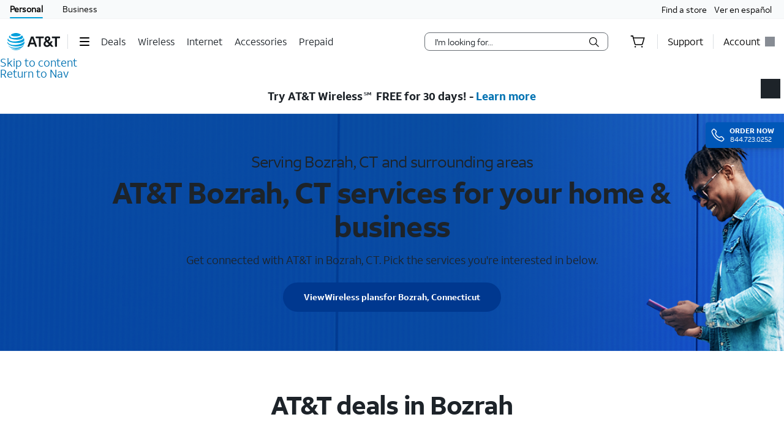

--- FILE ---
content_type: application/javascript
request_url: https://www.att.com/wqJ87jrV1/vCw54chK/oFhZmAj5/hw/i1z3pbpip5XiN8hi/QysCRnJjBw/Mz/gFbh1qV1cB
body_size: 171960
content:
(function(){if(typeof Array.prototype.entries!=='function'){Object.defineProperty(Array.prototype,'entries',{value:function(){var index=0;const array=this;return {next:function(){if(index<array.length){return {value:[index,array[index++]],done:false};}else{return {done:true};}},[Symbol.iterator]:function(){return this;}};},writable:true,configurable:true});}}());(function(){NU();C8g();Ywg();var bF=function(){return lF.apply(this,[N,arguments]);};var A5=function(nB){return NX["unescape"](NX["encodeURIComponent"](nB));};var SO=function(Zm,C5){return Zm in C5;};var YT=function(){AA=(WN.sjs_se_global_subkey?WN.sjs_se_global_subkey.push(WA):WN.sjs_se_global_subkey=[WA])&&WN.sjs_se_global_subkey;};var Ld=function(){return lF.apply(this,[Ug,arguments]);};var OQ=function(NY){return ~NY;};var Rd=function(){hQ=["\x61\x70\x70\x6c\x79","\x66\x72\x6f\x6d\x43\x68\x61\x72\x43\x6f\x64\x65","\x53\x74\x72\x69\x6e\x67","\x63\x68\x61\x72\x43\x6f\x64\x65\x41\x74"];};var XQ=function(){return lF.apply(this,[VS,arguments]);};var lF=function H5(Jw,lB){var dl=H5;while(Jw!=SP){switch(Jw){case VM:{return gQ(KU,[zB]);}break;case Z:{return g8;}break;case v3:{Jw=SP;AA.pop();}break;case XU:{Jw=QK;kw=XY(Id,AA[XY(AA.length,bd)]);}break;case nR:{Jw-=pg;if(Cd(K8,Sd[rl[bc]])){do{nF()[Sd[K8]]=vd(XY(K8,DY))?function(){El=[];H5.call(this,N,[Sd]);return '';}:function(){var Vl=Sd[K8];var Ym=nF()[Vl];return function(LF,TA,XO,Rl,rT,x0){if(FY(arguments.length,bc)){return Ym;}var YQ=Am(VS,[LF,fB,M5,Rl,rT,vd({})]);nF()[Vl]=function(){return YQ;};return YQ;};}();++K8;}while(Cd(K8,Sd[rl[bc]]));}}break;case LX:{while(Cd(pm,Ed.length)){var r5=pQ(Ed,pm);var Dz=pQ(qQ.dP,IO++);G0+=gQ(LP,[PT(OA(OQ(r5),OQ(Dz)),OA(r5,Dz))]);pm++;}Jw=LN;}break;case BS:{Jw-=pj;for(var TQ=bc;Cd(TQ,Wl.length);++TQ){R1()[Wl[TQ]]=vd(XY(TQ,E8))?function(){return mw.apply(this,[Zg,arguments]);}:function(){var dB=Wl[TQ];return function(mz,hz,K1,rc){var T5=qQ.call(null,mz,hz,kO,vd(vd({})));R1()[dB]=function(){return T5;};return T5;};}();}}break;case qq:{Jw+=CR;var zB=Kc([],[]);var d0=X0[w5];var Ow=XY(d0.length,bd);}break;case Wj:{Jw-=XS;return lm;}break;case LN:{Jw-=MG;return G0;}break;case L:{return jw;}break;case QK:{Jw-=gH;while(Az(Wd,bc)){if(Lm(g5[g0[KO]],NX[g0[bd]])&&Fk(g5,WY[g0[bc]])){if(rd(WY,Rk)){jw+=gQ(LP,[kw]);}return jw;}if(FY(g5[g0[KO]],NX[g0[bd]])){var I8=Hl[WY[g5[bc]][bc]];var OB=H5.apply(null,[gG,[g5[bd],Kc(kw,AA[XY(AA.length,bd)]),I8,Wd]]);jw+=OB;g5=g5[bc];Wd-=mw(FP,[OB]);}else if(FY(WY[g5][g0[KO]],NX[g0[bd]])){var I8=Hl[WY[g5][bc]];var OB=H5(gG,[bc,Kc(kw,AA[XY(AA.length,bd)]),I8,Wd]);jw+=OB;Wd-=mw(FP,[OB]);}else{jw+=gQ(LP,[kw]);kw+=WY[g5];--Wd;};++g5;}}break;case f7:{Jw=SP;return Vz;}break;case hL:{return H5(V3,[bT]);}break;case ZP:{var JQ=lB[VU];if(FY(typeof Tc,NF[AB])){Tc=Mc;}var lm=Kc([],[]);Bk=XY(bw,AA[XY(AA.length,bd)]);Jw+=kX;}break;case WH:{Jw=SP;for(var B1=bc;Cd(B1,HT[dT[bc]]);++B1){Sk()[HT[B1]]=vd(XY(B1,KO))?function(){B5=[];H5.call(this,XR,[HT]);return '';}:function(){var VY=HT[B1];var r0=Sk()[VY];return function(wY,AF,YA,wA,Jz){if(FY(arguments.length,bc)){return r0;}var Mw=H5(g2,[GO,AF,YA,pY,Jz]);Sk()[VY]=function(){return Mw;};return Mw;};}();}}break;case hq:{var G0=Kc([],[]);var IO=LQ(XY(wm,AA[XY(AA.length,bd)]),Nl);Jw+=fU;var Ed=mB[fz];var pm=bc;}break;case Sj:{Jw=Wj;while(Az(mk,bc)){if(Lm(P5[NF[KO]],NX[NF[bd]])&&Fk(P5,Tc[NF[bc]])){if(rd(Tc,Mc)){lm+=gQ(LP,[Bk]);}return lm;}if(FY(P5[NF[KO]],NX[NF[bd]])){var Zd=wF[Tc[P5[bc]][bc]];var O5=H5.call(null,YX,[Ol,mk,P5[bd],Zd,Kc(Bk,AA[XY(AA.length,bd)]),UF]);lm+=O5;P5=P5[bc];mk-=mw(LP,[O5]);}else if(FY(Tc[P5][NF[KO]],NX[NF[bd]])){var Zd=wF[Tc[P5][bc]];var O5=H5.apply(null,[YX,[vd([]),mk,bc,Zd,Kc(Bk,AA[XY(AA.length,bd)]),Sz]]);lm+=O5;mk-=mw(LP,[O5]);}else{lm+=gQ(LP,[Bk]);Bk+=Tc[P5];--mk;};++P5;}}break;case gG:{var g5=lB[wX];var Id=lB[Ug];var WY=lB[Zg];var Wd=lB[OU];if(FY(typeof WY,g0[AB])){WY=Rk;}Jw=XU;var jw=Kc([],[]);}break;case SR:{Jw=hL;var vO=OO[Pw];for(var Xz=XY(vO.length,bd);Fk(Xz,bc);Xz--){var Wz=LQ(XY(Kc(Xz,DO),AA[XY(AA.length,bd)]),Qd.length);var s5=pQ(vO,Xz);var pF=pQ(Qd,Wz);bT+=gQ(LP,[PT(OA(OQ(s5),OQ(pF)),OA(s5,pF))]);}}break;case YH:{if(Cd(Y0,x1[Nm[bc]])){do{IF()[x1[Y0]]=vd(XY(Y0,O0))?function(){p1=[];H5.call(this,Ug,[x1]);return '';}:function(){var Ec=x1[Y0];var b1=IF()[Ec];return function(Zw,fk,M0,GA){if(FY(arguments.length,bc)){return b1;}var Yw=H5(GN,[Zw,E8,M0,GA]);IF()[Ec]=function(){return Yw;};return Yw;};}();++Y0;}while(Cd(Y0,x1[Nm[bc]]));}Jw=SP;}break;case j2:{Jw+=YH;return [[DY,Ew(UQ),Nl,Ew(LB)],[],[dz,Ew(AB),bc,Ew(H1),Ew(KO),LB],[Q0,bd,Ew(bd),Ew(Tz)],[Sl,Ew(E8),gA],[GO,Ew(gA),Ew(EQ)]];}break;case tj:{for(var Qm=bc;Cd(Qm,jT.length);++Qm){cw()[jT[Qm]]=vd(XY(Qm,O0))?function(){return mw.apply(this,[lN,arguments]);}:function(){var VB=jT[Qm];return function(Dk,RQ,WT){var VF=Hz(Dk,Al,WT);cw()[VB]=function(){return VF;};return VF;};}();}Jw-=BR;}break;case IU:{var wm=lB[wX];var fz=lB[Ug];var j8=lB[Zg];Jw=hq;var Ml=lB[OU];}break;case Ug:{var x1=lB[wX];var Y0=bc;Jw=YH;}break;case hN:{var DO=lB[wX];var Hk=lB[Ug];var tq=lB[Zg];var Pw=lB[OU];var Qd=OO[KA];var bT=Kc([],[]);Jw=SR;}break;case IK:{while(Az(tY,bc)){if(Lm(l5[Nm[KO]],NX[Nm[bd]])&&Fk(l5,FA[Nm[bc]])){if(rd(FA,p1)){Vz+=gQ(LP,[Pc]);}return Vz;}if(FY(l5[Nm[KO]],NX[Nm[bd]])){var tF=Ck[FA[l5[bc]][bc]];var QQ=H5.call(null,GN,[Kc(Pc,AA[XY(AA.length,bd)]),tF,tY,l5[bd]]);Vz+=QQ;l5=l5[bc];tY-=mw(MU,[QQ]);}else if(FY(FA[l5][Nm[KO]],NX[Nm[bd]])){var tF=Ck[FA[l5][bc]];var QQ=H5(GN,[Kc(Pc,AA[XY(AA.length,bd)]),tF,tY,bc]);Vz+=QQ;tY-=mw(MU,[QQ]);}else{Vz+=gQ(LP,[Pc]);Pc+=FA[l5];--tY;};++l5;}Jw=f7;}break;case v7:{Mc=[Ol,Ew(AB),Ew(Im),Ew(H1),rA,Ew(UQ),E8,bc,Ew(Nl),fY,Ew(Nl),Ew(KO),Ew(Sl),O8,Ew(gA),AB,Ew(q8),fY,Nl,Ew(gA),Ew(O0),Ww,bc,Ew(Ww),Sl,Ew(bd),gA,AB,bc,pw,Ew(H1),Ew(O0),LB,Ew(Im),WB,Sl,Ew(UQ),Nl,O0,Ew(fY),DY,Sl,AB,Ew(Nl),Ww,Ew(Ww),Ew(H1),H1,AB,Ew(AB),DY,gA,Ew(Lk),gA,Ew(H1),Nl,Ew(H1),Ew(KO),kl,Ew(Ik),UQ,Ew(zz),IY,Xd,Ew(zz),[Sl],Ew(zz),KO,Xd,Ew(dz),LB,Ew(H1),Ew(UQ),Sl,Ew(KO),JF,Ew(rm),pw,Ew(dz),E8,Ew(KO),Ew(AB),gA,Ew(O8),O8,Ew(DY),Sl,Ew(bd),Ew(pT),UQ,O8,Ew(UQ),Ew(KO),UQ,[O0],fY,Ew(DY),Ew(bd),Ew(pw),Ew(Lk),Bw,bc,Nl,Ew(Ik),UQ,Ew(O0),Ww,bd,LB,Ew(Ww),bd,H1,Xd,Ew(O8),Ew(Nl),[bc],Ew(gA),Ew(JF),KT,bc,Ew(DY),Nl,Ew(kQ),Cz,E8,Ew(Ik),O0,Ew(rA),Nl,H1,fY,Ew(H1),LB,Ew(Nl),Ew(bd),Ew(Nl),UF,AB,Ew(H1),Ew(Sl),Nl,Ew(bd),Ew(q8),qB,gA,Ew(pw),bd,H1,Ew(H1),KO,Ew(Sl),O8,Ew(UQ),Ew(dz),rA,Ew(O0),H1,Ew(Xd),bd,Ew(DY),Nl,Ew(LB),Ew(kl),Rw,Ew(M5),bc,bc,Ew(Nl),Ew(O0),AB,fY,Ew(UY),[Sl],UQ,KO,Ew(KA),kQ,Ew(BO),WB,Ew(Zz),UY,Ew(AB),Ew(KO),bd,dz,O8,Ew(O0),Ew(KO),Ew(LB),KO,LB,Ew(R0),kz,bd,Xd,Ew(Rz),qB,Ew(O0),LB,KO,Ew(E8),AB,Ew(O0),O8,Ew(vQ),[bc],Ew(kl),Cz,BO,kl,Ew(bd),Ew(gA),Ew(pw),AB,AB,bc,Ew(bd),Sl,Ew(gA),Sl,Ew(E8),gA,DY,bd,Ew(O8),LB,KO,pw,gA,Ww,rA,Ew(AB),Xd,Ew(O0),Ew(Ik),Nl,Ew(Ik),pw,Ew(Ww),Ew(Bw),UF,Ik,bc,Ew(E8),Sl,Ew(KO),fB,Ww,Ew(vc),Q0,bd,gA,Ew(GO),fB,DY,Ew(UQ),Nl,Ew(LB),bd,Ww,Ew(H1),Ww,Ew(IY),fY,O0,Ew(Xd),Ww,Sl,Ew(bd),Ew(xY),rA,q8,LB,Ew(DY),Nl,Ew(LB),E8,Ew(AB),bc,Ew(Nl),pw,Sl,Ew(kz),rA,UQ,Ew(pw),H1,O0,IY,Ew(Sl),gA,Sl,Ew(UQ),Nl,Ew(kd),KA,Ew(LB),pw,Sl];Jw+=mG;}break;case dM:{Jw=VM;if(Fk(Ow,bc)){do{var K0=LQ(XY(Kc(Ow,c0),AA[XY(AA.length,bd)]),cY.length);var Zl=pQ(d0,Ow);var BQ=pQ(cY,K0);zB+=gQ(LP,[OA(PT(OQ(Zl),BQ),PT(OQ(BQ),Zl))]);Ow--;}while(Fk(Ow,bc));}}break;case XR:{Jw+=qU;var HT=lB[wX];}break;case VS:{var Wl=lB[wX];kk(Wl[bc]);Jw+=EU;}break;case NS:{var b0=lB[wX];qQ=function(rY,YB,ZF,fw){return H5.apply(this,[IU,arguments]);};Jw=SP;return kk(b0);}break;case Fq:{Jw+=cM;for(var xz=bc;Cd(xz,Od[Z5()[Y5(bc)].call(null,AH,Sl,CY,V1)]);xz=Kc(xz,bd)){(function(){var nz=Od[xz];AA.push(RA);var Pl=Cd(xz,HA);var kA=Pl?Z5()[Y5(bd)].call(null,lM,kz,rm,LB):nm()[P1(bc)].apply(null,[Cz,HN]);var gT=Pl?NX[Z5()[Y5(AB)](PP,pY,KO,L8)]:NX[Z5()[Y5(KO)].apply(null,[EK,vd(vd(bc)),vd([]),k1])];var hA=Kc(kA,nz);WN[hA]=function(){var gY=gT(mY(nz));WN[hA]=function(){return gY;};return gY;};AA.pop();}());}}break;case r7:{var w5=lB[wX];var UJ=lB[Ug];var c0=lB[Zg];var cY=X0[Q0];Jw=qq;}break;case V3:{var ZE=lB[wX];Jw=SP;OC=function(px,L9,ED,Bv){return gQ.apply(this,[I3,arguments]);};return Hv(ZE);}break;case GN:{var Iv=lB[wX];var FA=lB[Ug];var tY=lB[Zg];var l5=lB[OU];if(FY(typeof FA,Nm[AB])){FA=p1;}var Vz=Kc([],[]);Pc=XY(Iv,AA[XY(AA.length,bd)]);Jw+=WK;}break;case fH:{while(Az(bh,bc)){if(Lm(AC[dT[KO]],NX[dT[bd]])&&Fk(AC,rp[dT[bc]])){if(rd(rp,B5)){g8+=gQ(LP,[Ir]);}return g8;}if(FY(AC[dT[KO]],NX[dT[bd]])){var pZ=Bh[rp[AC[bc]][bc]];var kv=H5.call(null,g2,[pZ,Kc(Ir,AA[XY(AA.length,bd)]),bh,fB,AC[bd]]);g8+=kv;AC=AC[bc];bh-=mw(I7,[kv]);}else if(FY(rp[AC][dT[KO]],NX[dT[bd]])){var pZ=Bh[rp[AC][bc]];var kv=H5(g2,[pZ,Kc(Ir,AA[XY(AA.length,bd)]),bh,vd(vd({})),bc]);g8+=kv;bh-=mw(I7,[kv]);}else{g8+=gQ(LP,[Ir]);Ir+=rp[AC];--bh;};++AC;}Jw-=V2;}break;case N:{Jw=nR;var Sd=lB[wX];var K8=bc;}break;case zG:{var Od=lB[wX];var HA=lB[Ug];var mY=Am(TK,[]);Jw+=n2;AA.push(jC);}break;case OM:{wF=[[fY,O0,Ew(Xd),Ik,bd,Ew(O8),dz,AB],[],[],[],[Ew(vQ),fY,O0,Ew(Xd)],[],[kz,Ew(O8),O8,Ew(UQ)]];Jw+=SM;}break;case YX:{var QW=lB[wX];var mk=lB[Ug];Jw-=XH;var P5=lB[Zg];var Tc=lB[OU];var bw=lB[gG];}break;case g2:{var rp=lB[wX];var fW=lB[Ug];var bh=lB[Zg];var jf=lB[OU];var AC=lB[gG];if(FY(typeof rp,dT[AB])){rp=B5;}var g8=Kc([],[]);Jw+=lP;Ir=XY(fW,AA[XY(AA.length,bd)]);}break;case WS:{var jT=lB[wX];Jw-=fq;Wb(jT[bc]);}break;}}};var w9=function(){return gQ.apply(this,[r7,arguments]);};var FY=function(JW,tx){return JW===tx;};var cE=function(wE,qD){return wE/qD;};var Hz=function(){return lF.apply(this,[r7,arguments]);};var zt=function(){return ["\x6c\x65\x6e\x67\x74\x68","\x41\x72\x72\x61\x79","\x63\x6f\x6e\x73\x74\x72\x75\x63\x74\x6f\x72","\x6e\x75\x6d\x62\x65\x72"];};var mp=function(){if(NX["Date"]["now"]&&typeof NX["Date"]["now"]()==='number'){return NX["Math"]["round"](NX["Date"]["now"]()/1000);}else{return NX["Math"]["round"](+new (NX["Date"])()/1000);}};var mZ=function(){g0=["\x6c\x65\x6e\x67\x74\x68","\x41\x72\x72\x61\x79","\x63\x6f\x6e\x73\x74\x72\x75\x63\x74\x6f\x72","\x6e\x75\x6d\x62\x65\x72"];};var pJ=function(){qV=["T_","P","\r;;3Fn)CIP","SX\x40Od;7&*z%8:6ER","^","=\b\tY_#PI","\x3f-;XJ-L",")9;Q+_[aIBJJJRHFw\f/~T<>\'8)\t","C","\t","(2=\"","tQ#","C8)=\x3f","1Y>-=","\bSR\"E^5PN\x40>-/\"h\r$ ;","(","PF>6 !R","OQ","8X -o\nl UKJbNP2-aY>-=","%$7<X\n)0;","Y8,5+0Q6><\'","**.","\bB\v","2/T","\x3fV\x07\x07\"+.\t^S>"," /\x00}U(TD","x-TI","6I\\","36",")93EN","*/","NY4EH.:","\bUSR80,E\x07#&","\t^S8Y\\","O\f]UY\x07#20\bX","\v-,","AT\\","QJ[!\'\b7Z","f","\v^T\"AA","8\x00","IY AN","_\x40","\x40^","GI7ZwF82$1\vN0\x3f+=3X","\x3f<..","sl&e3","9NG","M\n\vD","DY/T"," \rR\"<&;\b","\x07\r<c","8\x3f",")\fR","\rDR\'/\'E\f","1 ","=]IP852c2R-h6XLY\rUZ\x07p., .TT2%&$z=X]>Y","9zT-NX","!\x3f*8\t\\Y>YUWD2&","\\$\'/0E+-<.xK","Z\x07\n","}\t_s]:\'aBS%&","F211,D*)0;","]T\fYq","B"," .)>\fzN#PI\f","","LB","/\x3fKR-GI","6*>\x00XS>","+!);5O","^","*\x3f+","pG8","ktQ;\'/*\nZ+7\b\r\bXX)R","\vGS","B","&)%OS9T+]QQ","\t","%C","FCUWm",">&)O","ZI\x3fHQ","","^\f-%*","\"HS ","$]A]4#5*Y","\x3fYsfe"," .(3XN-Yn\fQU","XO8lC\v","4\')","_ IO","[8\' .","5NNX;#a\x07Q\v <o\n\x07U\"","RY\fYB","^Q60%=^\n$","C_)O^\x40F\x40>-/","A43Uw(y[p8i&|~o`","!;*6_QEZ\vUSQ","+V","T","{+2 E","40S>--.*\"\bO","2\nX\x00","X","ZHP2\f .","#SO\r","D","FS",":E^)\x00m\t\nVF\x40","PM\r\bXRF","fP8 $>z08-,.","1\'5 u\r9)<;Y}<I","L9B\x40\v","\x3f5ONY\\","D}","C\x07\n","2$\'&C\b)6*","\",*\">","jFW","S",";CH)CX\n","G","-$#\x3f+KR8OA","\vX","F%n3$3W#\fN+<.#>G","u\"SX\v`U]0%$1","s^c","/HI\t9\x40HD\x070.7T","LN#M","GI0SOq963,N\" =*)","X*$: .|] ","YY8tE\x07AS","D\r\x3f! 4\"X]+E",")","!!;","ra!=.kqq `1<\v","]T`%727S",",\"","{-1 E","E","\v\\P","$-\nZ\f-*#\x3f",";##&D","O\vUT","EW%E","OBPHC9","MG%$p","\vL","YN/DC\t","r","\x07G^)R","QUR651","GNN2","cbv\'U:*4\x00ONIB\f","R","XZ","0$$D\x00>=5EPABF","{","K","GJ ","#<\'\x3f","D\x00>-\x3f,NYRM\tZ\x40q/!$3\v^","\v","BN#MI","QFF+,&B\x00","DRF","\x40HD","\vX$\f%%&.\r\nQ9SXJ\n\x40RF9b cE%<&,[KP9E","kL<LI:gB\x40\"2",",\x00KH)","_O","IN)EB)BFG","FF0","C\x40AWs;-#\"d\x008-",")DU9MsFFD\'\'%","\x00","&SL)bE\vGL",";*(\x07Ok#RG\n",",Z\v\x3f-\"5\x07","W%-200E%&)^Y(","","TE\x070[IQ","\x07[]d\x3f-/&1B):\x3f\rIY","X\x3f9< 7ER","M\tXBF8/$7E","^","\b\t[JQ\b#2:T\'>!\x3f.8E","(;&","IX/M;DHU$,\'\"H/7ul>OA\v","KP9Ec\f","Z/,,\b\x40Z A_\fDA\\!!T"];};var BV=function(Rn){var SV=1;var BZ=[];var YE=NX["Math"]["sqrt"](Rn);while(SV<=YE&&BZ["length"]<6){if(Rn%SV===0){if(Rn/SV===SV){BZ["push"](SV);}else{BZ["push"](SV,Rn/SV);}}SV=SV+1;}return BZ;};var HJ=function(Mb){var RW=['text','search','url','email','tel','number'];Mb=Mb["toLowerCase"]();if(RW["indexOf"](Mb)!==-1)return 0;else if(Mb==='password')return 1;else return 2;};var Kc=function(Ax,dE){return Ax+dE;};var Fp=function(Ub){var Np=Ub[0]-Ub[1];var wp=Ub[2]-Ub[3];var cC=Ub[4]-Ub[5];var ss=NX["Math"]["sqrt"](Np*Np+wp*wp+cC*cC);return NX["Math"]["floor"](ss);};var UZ=function(sV,gb){return sV instanceof gb;};var OW=function wx(Es,RV){'use strict';var sv=wx;switch(Es){case Ig:{var fZ=RV[wX];AA.push(fE);var NW;return NW=fZ&&rd(ZV()[qf(rA)].apply(null,[O8,UK]),typeof NX[nm()[P1(LB)].call(null,H9,DV)])&&FY(fZ[cw()[nx(bc)].apply(null,[UY,N9,TH])],NX[nm()[P1(LB)].apply(null,[H9,DV])])&&Lm(fZ,NX[nm()[P1(LB)].call(null,H9,DV)][nm()[P1(KO)].apply(null,[kz,sj])])?cw()[nx(q8)](zz,O8,pV):typeof fZ,AA.pop(),NW;}break;case FL:{var nb=RV[wX];return typeof nb;}break;case QM:{var kh=RV[wX];var xf=RV[Ug];var Zb=RV[Zg];AA.push(EZ);kh[xf]=Zb[ZV()[qf(DY)].apply(null,[V1,Ts])];AA.pop();}break;case TK:{var fO=RV[wX];var dC=RV[Ug];var tJ=RV[Zg];return fO[dC]=tJ;}break;case g2:{var nZ=RV[wX];var xE=RV[Ug];var VC=RV[Zg];AA.push(JJ);try{var Jh=AA.length;var cf=vd(vd(wX));var UW;return UW=mw(hg,[ZV()[qf(kz)](hn,lK),ZV()[qf(Zz)].apply(null,[d9,Q9]),nm()[P1(Zz)](Yp,kD),nZ.call(xE,VC)]),AA.pop(),UW;}catch(Ut){AA.splice(XY(Jh,bd),Infinity,JJ);var jr;return jr=mw(hg,[ZV()[qf(kz)].apply(null,[hn,lK]),ZV()[qf(Im)](Mt,Up),nm()[P1(Zz)](Yp,kD),Ut]),AA.pop(),jr;}AA.pop();}break;case wX:{return this;}break;case GN:{var jV=RV[wX];var Kp;AA.push(CC);return Kp=mw(hg,[Lm(typeof ZV()[qf(JF)],'undefined')?ZV()[qf(M5)].apply(null,[Tz,jK]):ZV()[qf(Ww)](Ab,rs),jV]),AA.pop(),Kp;}break;case XR:{return this;}break;case vG:{return this;}break;case tH:{AA.push(gV);var mD;return mD=R1()[hE(Im)](DH,Pb,AB,hn),AA.pop(),mD;}break;case j2:{var Of=RV[wX];AA.push(cD);var bv=NX[xx()[Qt(bc)](Xd,dv,UF,Sl)](Of);var Lt=[];for(var Op in bv)Lt[nm()[P1(bd)](zz,pW)](Op);Lt[Lm(typeof cw()[nx(Al)],Kc([],[][[]]))?cw()[nx(Zz)](AB,vd(vd(bc)),UX):cw()[nx(O0)](Mt,Zt,Ep)]();var Zx;return Zx=function AW(){AA.push(SW);for(;Lt[Z5()[Y5(bc)](lZ,vd(vd([])),GO,V1)];){var Qh=Lt[cw()[nx(Im)].call(null,kQ,KT,Un)]();if(SO(Qh,bv)){var Cx;return AW[ZV()[qf(DY)](V1,qh)]=Qh,AW[Z5()[Y5(q8)](m9,R0,kl,cJ)]=vd(bd),AA.pop(),Cx=AW,Cx;}}AW[FY(typeof Z5()[Y5(Rz)],Kc('',[][[]]))?Z5()[Y5(Ik)](Rv,Ww,WB,Ev):Z5()[Y5(q8)].apply(null,[m9,np,vd(vd(bc)),cJ])]=vd(bc);var Bp;return AA.pop(),Bp=AW,Bp;},AA.pop(),Zx;}break;case R3:{AA.push(k1);this[Z5()[Y5(q8)](bC,UY,kr,cJ)]=vd(bc);var Vp=this[FY(typeof ZV()[qf(IY)],Kc('',[][[]]))?ZV()[qf(Ww)](sE,pn):ZV()[qf(kQ)](GO,dZ)][bc][ZV()[qf(WC)](CO,Bs)];if(FY(ZV()[qf(Im)].call(null,Mt,gC),Vp[ZV()[qf(kz)].call(null,hn,vC)]))throw Vp[nm()[P1(Zz)](Yp,Pf)];var CD;return CD=this[ZV()[qf(kC)].call(null,Df,Bt)],AA.pop(),CD;}break;case W3:{var xt=RV[wX];var qp;AA.push(TV);return qp=xt&&rd(ZV()[qf(rA)].call(null,O8,sD),typeof NX[FY(typeof nm()[P1(UQ)],'undefined')?nm()[P1(gA)](rf,tr):nm()[P1(LB)](H9,Fx)])&&FY(xt[cw()[nx(bc)].call(null,UY,vd(vd([])),mV)],NX[nm()[P1(LB)](H9,Fx)])&&Lm(xt,NX[nm()[P1(LB)](H9,Fx)][FY(typeof nm()[P1(Q0)],Kc([],[][[]]))?nm()[P1(gA)](Tb,nD):nm()[P1(KO)](kz,Hp)])?cw()[nx(q8)](zz,cn,XD):typeof xt,AA.pop(),qp;}break;case r7:{var bx=RV[wX];return typeof bx;}break;case Zg:{var dx=RV[wX];var JV=RV[Ug];var cb=RV[Zg];AA.push(ks);dx[JV]=cb[ZV()[qf(DY)].apply(null,[V1,tU])];AA.pop();}break;case fq:{var zf=RV[wX];var qv=RV[Ug];var LE=RV[Zg];return zf[qv]=LE;}break;case RX:{var mb=RV[wX];var Dh=RV[Ug];var sp=RV[Zg];AA.push(sx);try{var vs=AA.length;var VV=vd({});var ZJ;return ZJ=mw(hg,[ZV()[qf(kz)].apply(null,[hn,q3]),Lm(typeof ZV()[qf(Jv)],Kc('',[][[]]))?ZV()[qf(Zz)](d9,gD):ZV()[qf(Ww)](QZ,ZO),FY(typeof nm()[P1(Ap)],Kc('',[][[]]))?nm()[P1(gA)].call(null,Af,kb):nm()[P1(Zz)].call(null,Yp,br),mb.call(Dh,sp)]),AA.pop(),ZJ;}catch(VD){AA.splice(XY(vs,bd),Infinity,sx);var Ix;return Ix=mw(hg,[ZV()[qf(kz)](hn,q3),ZV()[qf(Im)].call(null,Mt,Vv),FY(typeof nm()[P1(Al)],Kc('',[][[]]))?nm()[P1(gA)].apply(null,[Vf,Bs]):nm()[P1(Zz)](Yp,br),VD]),AA.pop(),Ix;}AA.pop();}break;case f3:{return this;}break;}};var lh=function(){OO=["H*GJ3&}D<\x3f","\"$_F","K.>NJ- E\x40;\"ExKHQ.V=LF9","FQ<8LR","BD6/\\\x40","4g7AM):D\x40<","y4];RJ+0[~<(B^Vr\x40","\tk~","T","E&8JZAEcV","-AU8","1N\x40G_GJ%*N\x40)<FO","^C","AS-9Pg:%","ZV<",";NX","uQ\r8","\fE","G\nY","[6EM)LH(#",">T30^i.%GKP\bU*TF9k\tz.8VJ^RA_6","","M.8j^PlSH\f,Tw","U<:N","AEC\b\x00k0RB:0xT \x3fxGECG\x07","HJArGi0AP33Hy;Htn\x40E\r\x07g\"-RB$","xn]U\x3fZ[G^R","kT)-Y","NBE\n\x07k0RB:0","ADK","mMCUM\x00+OQ","^%",".e","Y\x07/","JZAEj\b","XA**yUiJ\b*ah`!\t Socbg*!\b1gqb$`&;RVcil/\fy uU`h,hmado*\f_ajNF\f\b0rgcJN\n(y*kD:j`7LFang\"\"w8c`\f``(#%hokdn\f\f{ Oj2NX\f\n\x3fbmEJe()q*GKhhLmao\"*_cbeF(\b5oklU9{\"in:2jb\n$\x3fjIEbe*\"q18G`Fh,dmcdo \f_ ejNF}\b7bgdJA(({*aD54j`5LIang\"\"y8s``q(,5hlMdg\f\f ij2Nb\f\r\x3fboEJK(*q*GDox\nyKalo\"9_cfhF(\b5jgk{A\f({&0ib:=zb\x3foIEne)\"q\"8Gt`h\b,hmfBo*\f_ajNF\f\b7DgcJA(y*iD:j`7LI\tng\"\"v8c`a``(#hokdj\f\f{ yj&{D\f\n\x3fbbEJe(*\f*GKhh\nLmaio\"*_\v\bcbcF(\b5nAklA\f<{\"ia:2jb$\x3fjIEHe*\"q*8G`Fh,Jmcdo.\f_ cLNFy\b7bgrJA((|:aD5j`\'LIanc_\"y\rE``j(,5hlkdg\fY ij2Nb\f\n\x3fboEJG(*q*GDlN\nLaalo\"\'_c`hF(&5jgkeA\f({\'ib:2Pb\x3fIEne/q\"8Gt`h\r,hmfo*\fP4aj\x07NF\f\b0bgc^t(y/fLjx5\x073jdRng9^ab``\" >F`\f*y\"8Gb\x07\\s62/boOFl-S\'gJNF>xgF\"*K2\bGbkrw7^IclgZRb8Qx7\n2ajEle\t/^&mHhk\r;zoMlg(}ahhJ\t\x072LojLq^\x00b;7py2hx(7jOclgachb!\x009LocgQ=\tkS+iVm N`\n\x07^mcLu\f*y),whrlh`\n7DWElg!uab0-pF\fjoh^hS:ycDcc\'jIEli**r:r:h`\f)2Hacl|1oV1Dd4h\x40\n7GIp\b*y\"dp<ce(\n5zxrhg *y\"2W2hbjoClg*\x00~7\'a`kh`\v\x07\x07dIcll=Y\"aHN`\b,7jd`ym**y8Dl`\x40jociv\"\"y\fa`\fdF`7joc`h y\"LDn\x3fNjy\n7jmfg**S%To]m \n7jaQBg*(acbhc\rHCdb\f*p\x07na>;cI*7jwEhg*=[!ab8`\nmbEJe\f*y5CM=Lp{\n4BX|~!a;2abk`>clg*!t\fiab;kw;\x07%gZn~jS*y abx\n}zZle","P0","\x40\x07T*;iM- ]u6;","YOLYC","r\x07\vOwx\\q[gSeWB",",_gVHK","CK86BC 3","Q*9","~m~r","4JB*\'YOVDI","A]\r","Y","M.","Q>3Y",".3WF!j\x40=L`3%mZ^v7I88sFEZ~cs","\'EIVE","u+H","\"YCcYR","MT\"&","MCKK;OT3","\fEElHG","c\x3f\'a\x00","^C;J\f+OW$%Ln)","HZPAm","\f",">RD8!","OV\t KDo^IDH","\nHIM2\'D=8D\x40","S:%BCG}J\nO6GK)","\nGG","+OB","","\bP<Kj-\'zH(%G]","w50\tH;.JZM_]NL)uYS =OKLL","N2 ZD\"$\x00N","+=","U\f%aO<\'DR","OBD\x07]","\"*HFoHB\n","[\\MNCy+OS2&]s*8","","$FAW^C","JN\";NZGI","%FR;*hAFH","^Q","GGOs\fqy","","&%G[FHU","B19","B /{AKCR*","\x3f^MJHH","HJ.!FS6","GKOHH-M3iG","\x3fEXCAO(P-A\x40)0[d=9Y","]VLT\x3fK","\x4028YM*\x3f","*BCW\x40\b\nTSW<6B<\"\fNGUE\\;","]IL-DL*;","NLF_OJ%*N\x40:0K","&\x3fYOVBTK]*LW}<Z!$\vOL\rI\t]\x00+","Y+OE49E","(J\f2E\ro\"\\KP","Z","OH+","[","1FO*","\x40\x07T*;","NIQ\r*E","F*\x3f&J\\C\x40CJ",":BG/<_D=","l\nYCPS10]\'LKC","q}IT]\x00EU<9\\\x40;.","_+pQ2!FU6;dH","J\\G}ILCRL*&LSo^IDH",";Y]GkJ\nL","D8!aD./N]QoTK-dB)4","<RF<!Ld#.N\x40V","xs<!As*8GZ","\nvE=\"\x00N\\}XHY/EG","J\n_>GF.","P","K\f3VF9YU&$X","90_H,.;NCM__","W8-]","OHKA","YKOBP(P\n3D","4BIkCR","F36FE*","W*%D\\","61IW$uyM.2Y","K1TK8&\x40R;NMJeG",";HL*","\x07V","[","1DAEACK.Y+H\r9\\Fb\"","CW4#Ly\x00)NMV",",W","BEQ","\'*{\\K[Gl\f4EM","QHR",">C\x408%]","\fL&3EN8;]c6","MPTV","\fE[vdk`--",";EE< EU*^K","o=kJ)x\x40O;.YGG_RKh\'","7YIW\x40CK","\x07L\x40#JWG_=J6OM}ET(\"","33HR","vrO","G[Ct\n2IW<FL*\x3fBMcXRW+","\x070F3","-E","JC\x3f]:MF)\'Pi**N\\dBT*L\f/OP)","*]s","`G","=.^BVcG","U\f*SF(%","]GYd\nN\fID34E","LENLF00GU"];};var PT=function(qZ,vt){return qZ&vt;};var bt=function(kp,Ef){return kp<<Ef;};var LJ=function(){return lF.apply(this,[gG,arguments]);};var xZ=function zW(Gn,cv){'use strict';var nh=zW;switch(Gn){case OM:{var BC=function(gJ,tZ){AA.push(ZO);if(vd(Ct)){for(var Ln=bc;Cd(Ln,zr);++Ln){if(Cd(Ln,vQ)||FY(Ln,BO)||FY(Ln,q8)||FY(Ln,Uf[gA])){VJ[Ln]=Ew(bd);}else{VJ[Ln]=Ct[Z5()[Y5(bc)](YR,bc,M5,V1)];Ct+=NX[Z5()[Y5(dz)](jH,vd({}),rA,rA)][nF()[Pr(bc)].call(null,dz,Ap,KO,qb,gV,vd([]))](Ln);}}}var TZ=Lm(typeof nm()[P1(bc)],Kc('',[][[]]))?nm()[P1(pw)].call(null,vc,xX):nm()[P1(gA)](Sb,XW);for(var I9=bc;Cd(I9,gJ[Z5()[Y5(bc)](YR,vd([]),Ol,V1)]);I9++){var bn=gJ[ZV()[qf(AB)].apply(null,[Al,Yg])](I9);var LC=PT(fv(tZ,Xd),WN[xx()[Qt(AB)].apply(null,[dJ,KE,SW,Ik])]());tZ*=Uf[Sl];tZ&=Uf[H1];tZ+=Uf[Xd];tZ&=Uf[pw];var Cf=VJ[gJ[cw()[nx(O8)](ZZ,vd(vd([])),CM)](I9)];if(FY(typeof bn[Z5()[Y5(kl)].apply(null,[sj,vd(bd),kr,GO])],ZV()[qf(rA)](O8,fp))){var ws=bn[FY(typeof Z5()[Y5(pw)],Kc([],[][[]]))?Z5()[Y5(Ik)](WW,vd(bd),EE,rA):Z5()[Y5(kl)](sj,R0,Sx,GO)](bc);if(Fk(ws,vQ)&&Cd(ws,zr)){Cf=VJ[ws];}}if(Fk(Cf,bc)){var hx=LQ(LC,Ct[Z5()[Y5(bc)](YR,pT,Q0,V1)]);Cf+=hx;Cf%=Ct[Z5()[Y5(bc)].call(null,YR,bd,vd({}),V1)];bn=Ct[Cf];}TZ+=bn;}var kZ;return AA.pop(),kZ=TZ,kZ;};var pr=function(Mp){var Bf=[0x428a2f98,0x71374491,0xb5c0fbcf,0xe9b5dba5,0x3956c25b,0x59f111f1,0x923f82a4,0xab1c5ed5,0xd807aa98,0x12835b01,0x243185be,0x550c7dc3,0x72be5d74,0x80deb1fe,0x9bdc06a7,0xc19bf174,0xe49b69c1,0xefbe4786,0x0fc19dc6,0x240ca1cc,0x2de92c6f,0x4a7484aa,0x5cb0a9dc,0x76f988da,0x983e5152,0xa831c66d,0xb00327c8,0xbf597fc7,0xc6e00bf3,0xd5a79147,0x06ca6351,0x14292967,0x27b70a85,0x2e1b2138,0x4d2c6dfc,0x53380d13,0x650a7354,0x766a0abb,0x81c2c92e,0x92722c85,0xa2bfe8a1,0xa81a664b,0xc24b8b70,0xc76c51a3,0xd192e819,0xd6990624,0xf40e3585,0x106aa070,0x19a4c116,0x1e376c08,0x2748774c,0x34b0bcb5,0x391c0cb3,0x4ed8aa4a,0x5b9cca4f,0x682e6ff3,0x748f82ee,0x78a5636f,0x84c87814,0x8cc70208,0x90befffa,0xa4506ceb,0xbef9a3f7,0xc67178f2];var Tf=0x6a09e667;var gt=0xbb67ae85;var tD=0x3c6ef372;var M9=0xa54ff53a;var Nr=0x510e527f;var hb=0x9b05688c;var CE=0x1f83d9ab;var gZ=0x5be0cd19;var dn=A5(Mp);var Mn=dn["length"]*8;dn+=NX["String"]["fromCharCode"](0x80);var IC=dn["length"]/4+2;var St=NX["Math"]["ceil"](IC/16);var tW=new (NX["Array"])(St);for(var U9=0;U9<St;U9++){tW[U9]=new (NX["Array"])(16);for(var nV=0;nV<16;nV++){tW[U9][nV]=dn["charCodeAt"](U9*64+nV*4)<<24|dn["charCodeAt"](U9*64+nV*4+1)<<16|dn["charCodeAt"](U9*64+nV*4+2)<<8|dn["charCodeAt"](U9*64+nV*4+3)<<0;}}var fh=Mn/NX["Math"]["pow"](2,32);tW[St-1][14]=NX["Math"]["floor"](fh);tW[St-1][15]=Mn;for(var cr=0;cr<St;cr++){var lV=new (NX["Array"])(64);var mf=Tf;var Us=gt;var Qr=tD;var qW=M9;var Yf=Nr;var Hn=hb;var tf=CE;var BW=gZ;for(var HV=0;HV<64;HV++){var EC=void 0,Yh=void 0,Wx=void 0,jD=void 0,hZ=void 0,VO=void 0;if(HV<16)lV[HV]=tW[cr][HV];else{EC=k9(lV[HV-15],7)^k9(lV[HV-15],18)^lV[HV-15]>>>3;Yh=k9(lV[HV-2],17)^k9(lV[HV-2],19)^lV[HV-2]>>>10;lV[HV]=lV[HV-16]+EC+lV[HV-7]+Yh;}Yh=k9(Yf,6)^k9(Yf,11)^k9(Yf,25);Wx=Yf&Hn^~Yf&tf;jD=BW+Yh+Wx+Bf[HV]+lV[HV];EC=k9(mf,2)^k9(mf,13)^k9(mf,22);hZ=mf&Us^mf&Qr^Us&Qr;VO=EC+hZ;BW=tf;tf=Hn;Hn=Yf;Yf=qW+jD>>>0;qW=Qr;Qr=Us;Us=mf;mf=jD+VO>>>0;}Tf=Tf+mf;gt=gt+Us;tD=tD+Qr;M9=M9+qW;Nr=Nr+Yf;hb=hb+Hn;CE=CE+tf;gZ=gZ+BW;}return [Tf>>24&0xff,Tf>>16&0xff,Tf>>8&0xff,Tf&0xff,gt>>24&0xff,gt>>16&0xff,gt>>8&0xff,gt&0xff,tD>>24&0xff,tD>>16&0xff,tD>>8&0xff,tD&0xff,M9>>24&0xff,M9>>16&0xff,M9>>8&0xff,M9&0xff,Nr>>24&0xff,Nr>>16&0xff,Nr>>8&0xff,Nr&0xff,hb>>24&0xff,hb>>16&0xff,hb>>8&0xff,hb&0xff,CE>>24&0xff,CE>>16&0xff,CE>>8&0xff,CE&0xff,gZ>>24&0xff,gZ>>16&0xff,gZ>>8&0xff,gZ&0xff];};var BE=function(){var cW=Lv();var Fh=-1;if(cW["indexOf"]('Trident/7.0')>-1)Fh=11;else if(cW["indexOf"]('Trident/6.0')>-1)Fh=10;else if(cW["indexOf"]('Trident/5.0')>-1)Fh=9;else Fh=0;return Fh>=9;};var Y9=function(){var FZ=PV();var RZ=NX["Object"]["prototype"]["hasOwnProperty"].call(NX["Navigator"]["prototype"],'mediaDevices');var PD=NX["Object"]["prototype"]["hasOwnProperty"].call(NX["Navigator"]["prototype"],'serviceWorker');var EO=! !NX["window"]["browser"];var A9=typeof NX["ServiceWorker"]==='function';var VZ=typeof NX["ServiceWorkerContainer"]==='function';var G9=typeof NX["frames"]["ServiceWorkerRegistration"]==='function';var GZ=NX["window"]["location"]&&NX["window"]["location"]["protocol"]==='http:';var PJ=FZ&&(!RZ||!PD||!A9||!EO||!VZ||!G9)&&!GZ;return PJ;};var PV=function(){var SZ=Lv();var XZ=/(iPhone|iPad).*AppleWebKit(?!.*(Version|CriOS))/i["test"](SZ);var nC=NX["navigator"]["platform"]==='MacIntel'&&NX["navigator"]["maxTouchPoints"]>1&&/(Safari)/["test"](SZ)&&!NX["window"]["MSStream"]&&typeof NX["navigator"]["standalone"]!=='undefined';return XZ||nC;};var Xf=function(ZC){var nr=NX["Math"]["floor"](NX["Math"]["random"]()*100000+10000);var HD=NX["String"](ZC*nr);var MD=0;var JD=[];var Yb=HD["length"]>=18?true:false;while(JD["length"]<6){JD["push"](NX["parseInt"](HD["slice"](MD,MD+2),10));MD=Yb?MD+3:MD+2;}var ds=Fp(JD);return [nr,ds];};var R9=function(ND){if(ND===null||ND===undefined){return 0;}var Ov=function KW(Os){return ND["toLowerCase"]()["includes"](Os["toLowerCase"]());};var vf=0;(hp&&hp["fields"]||[])["some"](function(hW){var XE=hW["type"];var jE=hW["labels"];if(jE["some"](Ov)){vf=Vn[XE];if(hW["extensions"]&&hW["extensions"]["labels"]&&hW["extensions"]["labels"]["some"](function(Dt){return ND["toLowerCase"]()["includes"](Dt["toLowerCase"]());})){vf=Vn[hW["extensions"]["type"]];}return true;}return false;});return vf;};var jv=function(sC){if(sC===undefined||sC==null){return false;}var js=function Hf(xr){return sC["toLowerCase"]()===xr["toLowerCase"]();};return zE["some"](js);};var gv=function(Pt){try{var Rp=new (NX["Set"])(NX["Object"]["values"](Vn));return Pt["split"](';')["some"](function(Tn){var kx=Tn["split"](',');var LD=NX["Number"](kx[kx["length"]-1]);return Rp["has"](LD);});}catch(zx){return false;}};var Fs=function(Gv){var Sr='';var QJ=0;if(Gv==null||NX["document"]["activeElement"]==null){return mw(hg,["elementFullId",Sr,"elementIdType",QJ]);}var kE=['id','name','for','placeholder','aria-label','aria-labelledby'];kE["forEach"](function(Xs){if(!Gv["hasAttribute"](Xs)||Sr!==''&&QJ!==0){return;}var AE=Gv["getAttribute"](Xs);if(Sr===''&&(AE!==null||AE!==undefined)){Sr=AE;}if(QJ===0){QJ=R9(AE);}});return mw(hg,["elementFullId",Sr,"elementIdType",QJ]);};var LZ=function(bf){var Tt;if(bf==null){Tt=NX["document"]["activeElement"];}else Tt=bf;if(NX["document"]["activeElement"]==null)return -1;var ff=Tt["getAttribute"]('name');if(ff==null){var Xr=Tt["getAttribute"]('id');if(Xr==null)return -1;else return Xh(Xr);}return Xh(ff);};var HW=function(Jx){var IJ=-1;var Pv=[];if(! !Jx&&typeof Jx==='string'&&Jx["length"]>0){var xb=Jx["split"](';');if(xb["length"]>1&&xb[xb["length"]-1]===''){xb["pop"]();}IJ=NX["Math"]["floor"](NX["Math"]["random"]()*xb["length"]);var In=xb[IJ]["split"](',');for(var rb in In){if(!NX["isNaN"](In[rb])&&!NX["isNaN"](NX["parseInt"](In[rb],10))){Pv["push"](In[rb]);}}}else{var Jn=NX["String"](rr(1,5));var Gp='1';var KD=NX["String"](rr(20,70));var Ib=NX["String"](rr(100,300));var S9=NX["String"](rr(100,300));Pv=[Jn,Gp,KD,Ib,S9];}return [IJ,Pv];};var SC=function(fr,Gs){var nJ=typeof fr==='string'&&fr["length"]>0;var zn=!NX["isNaN"](Gs)&&(NX["Number"](Gs)===-1||mp()<NX["Number"](Gs));if(!(nJ&&zn)){return false;}var UC='^([a-fA-F0-9]{31,32})$';return fr["search"](UC)!==-1;};var jn=function(gs,Fv,vn){var gf;do{gf=sn(V3,[gs,Fv]);}while(FY(LQ(gf,vn),Uf[bd]));return gf;};var TE=function(AJ){AA.push(Jr);var TJ=PV(AJ);var hh=NX[xx()[Qt(bc)].apply(null,[Xd,rM,ZZ,Sl])][nm()[P1(KO)](kz,O7)][nm()[P1(kl)].apply(null,[Tz,nM])].call(NX[nm()[P1(df)](qB,qS)][nm()[P1(KO)].apply(null,[kz,O7])],Lm(typeof ZV()[qf(kl)],'undefined')?ZV()[qf(qJ)](qJ,RS):ZV()[qf(Ww)](rZ,rx));var gr=NX[Lm(typeof xx()[Qt(Ww)],Kc(nm()[P1(pw)](vc,FS),[][[]]))?xx()[Qt(bc)](Xd,rM,JF,Sl):xx()[Qt(bd)].call(null,df,Hb,Al,dJ)][nm()[P1(KO)](kz,O7)][nm()[P1(kl)](Tz,nM)].call(NX[nm()[P1(df)].apply(null,[qB,qS])][nm()[P1(KO)](kz,O7)],nm()[P1(kQ)].call(null,ls,JN));var Dn=vd(vd(NX[R1()[hE(KO)](kH,WB,kd,Nl)][Lm(typeof lb()[Zp(dz)],Kc([],[][[]]))?lb()[Zp(pw)].call(null,Rw,H1,kf,kl,cH,Ns):lb()[Zp(Ik)](d9,Bs,jJ,pT,KZ,Er)]));var mn=FY(typeof NX[cw()[nx(kd)].apply(null,[dz,Rw,cj])],ZV()[qf(rA)].call(null,O8,mK));var Jf=FY(typeof NX[Lm(typeof cw()[nx(UF)],Kc('',[][[]]))?cw()[nx(df)](qJ,kQ,nP):cw()[nx(O0)](Xb,Q0,rE)],ZV()[qf(rA)](O8,mK));var Cv=FY(typeof NX[Z5()[Y5(df)].apply(null,[rg,Nl,vd(bc),AB])][R1()[hE(R0)].apply(null,[CN,cJ,st,kC])],ZV()[qf(rA)](O8,mK));var Jt=NX[R1()[hE(KO)](kH,WB,fB,Rz)][ZV()[qf(Rw)].apply(null,[bc,QH])]&&FY(NX[R1()[hE(KO)](kH,WB,Qx,bd)][ZV()[qf(Rw)](bc,QH)][R1()[hE(CW)](jR,EQ,Zt,hn)],IF()[xh(Ww)](mq,Ps,gA,kO));var It=TJ&&(vd(hh)||vd(gr)||vd(mn)||vd(Dn)||vd(Jf)||vd(Cv))&&vd(Jt);var lE;return AA.pop(),lE=It,lE;};var xV=function(PE){var Sh;AA.push(ME);return Sh=CJ()[ZV()[qf(ZZ)](pw,U7)](function db(lp){AA.push(fs);while(Uf[KO])switch(lp[Z5()[Y5(Im)](lG,pw,Kr,UQ)]=lp[cw()[nx(WB)].apply(null,[wJ,xY,TD])]){case bc:if(SO(cw()[nx(kQ)](TV,Al,KM),NX[cw()[nx(WC)].call(null,Sz,E8,TD)])){lp[cw()[nx(WB)](wJ,kl,TD)]=Uf[Lk];break;}{var mJ;return mJ=lp[R1()[hE(WB)](sJ,ct,rD,vd(bc))](FY(typeof cw()[nx(KO)],Kc('',[][[]]))?cw()[nx(O0)](NJ,Nt,sf):cw()[nx(UY)](bE,fB,Ht),null),AA.pop(),mJ;}case KO:{var Rb;return Rb=lp[R1()[hE(WB)](sJ,ct,M5,kO)](FY(typeof cw()[nx(qJ)],'undefined')?cw()[nx(O0)].call(null,xD,Ns,rt):cw()[nx(UY)](bE,kl,Ht),NX[cw()[nx(WC)].apply(null,[Sz,M5,TD])][cw()[nx(kQ)](TV,KO,KM)][Lm(typeof nm()[P1(kQ)],Kc('',[][[]]))?nm()[P1(WC)].call(null,TV,c9):nm()[P1(gA)].apply(null,[zs,Zn])](PE)),AA.pop(),Rb;}case AB:case Lm(typeof cw()[nx(kC)],Kc([],[][[]]))?cw()[nx(M5)].call(null,Wf,SW,ln):cw()[nx(O0)].apply(null,[lf,Lk,rm]):{var zp;return zp=lp[Lm(typeof nm()[P1(kl)],'undefined')?nm()[P1(Qs)](YJ,xJ):nm()[P1(gA)](hf,Ap)](),AA.pop(),zp;}}AA.pop();},null,null,null,NX[ZV()[qf(pY)].call(null,KO,RC)]),AA.pop(),Sh;};var Mf=function(){if(vd([])){}else if(vd({})){}else if(vd({})){}else if(vd(vd(Ug))){return function Kb(Ip){AA.push(Cp);var OV=NX[Z5()[Y5(rA)](Pq,pY,vd(bc),Tz)](Lv());var bs=NX[Z5()[Y5(rA)](Pq,R0,UF,Tz)](Ip[R1()[hE(pY)](zK,QD,zz,qB)]);var pf;return pf=sW(Kc(OV,bs))[Sk()[ps(Ww)](UF,NE,Xd,vd([]),jp)](),AA.pop(),pf;};}else{}};var Gf=function(){AA.push(Wn);try{var Qp=AA.length;var Lr=vd([]);var wD=Zh();var mW=Or()[cw()[nx(hn)](rA,vd(vd(bc)),dW)](new (NX[ZV()[qf(Er)](Tv,EJ)])(cw()[nx(Qs)](Kx,Qx,JR),nm()[P1(kd)](mh,YR)),nm()[P1(V1)](g9,c7));var qr=Zh();var Nf=XY(qr,wD);var jb;return jb=mw(hg,[R1()[hE(kC)].call(null,kV,lD,H9,KO),mW,cw()[nx(KA)](H9,vc,PR),Nf]),AA.pop(),jb;}catch(tn){AA.splice(XY(Qp,bd),Infinity,Wn);var Xn;return AA.pop(),Xn={},Xn;}AA.pop();};var Or=function(){AA.push(Zr);var cZ=NX[cw()[nx(V1)].apply(null,[KT,st,dH])][xx()[Qt(Nl)].call(null,lC,XC,fB,Ww)]?NX[FY(typeof cw()[nx(Sl)],'undefined')?cw()[nx(O0)](hO,bc,Rx):cw()[nx(V1)](KT,kz,dH)][xx()[Qt(Nl)](lC,XC,Bw,Ww)]:Ew(bd);var EV=NX[cw()[nx(V1)](KT,rm,dH)][IF()[xh(dz)](NJ,Mx,Ww,Jv)]?NX[cw()[nx(V1)](KT,IY,dH)][FY(typeof IF()[xh(Nl)],Kc(nm()[P1(pw)](vc,rJ),[][[]]))?IF()[xh(O0)](Tv,bc,Gb,YW):IF()[xh(dz)].call(null,NJ,Ik,Ww,Jv)]:Ew(bd);var xn=NX[cw()[nx(WC)](Sz,kr,hV)][Sk()[ps(UQ)](q9,XC,Nl,cn,HE)]?NX[cw()[nx(WC)].apply(null,[Sz,Wr,hV])][FY(typeof Sk()[ps(Xd)],Kc(nm()[P1(pw)](vc,rJ),[][[]]))?Sk()[ps(KO)].call(null,Cz,Uh,Kh,Zz,fp):Sk()[ps(UQ)].apply(null,[EQ,XC,Nl,vd(bd),HE])]:Ew(bd);var tV=NX[FY(typeof cw()[nx(CW)],Kc('',[][[]]))?cw()[nx(O0)](cs,vd({}),qx):cw()[nx(WC)](Sz,Ap,hV)][Sk()[ps(rA)](EQ,pE,DY,IY,Rh)]?NX[cw()[nx(WC)](Sz,Ns,hV)][Sk()[ps(rA)](Ns,pE,DY,V1,Rh)]():Ew(Uf[KO]);var Is=NX[cw()[nx(WC)](Sz,q8,hV)][ZV()[qf(IE)].apply(null,[MW,WZ])]?NX[cw()[nx(WC)](Sz,vd(vd(bd)),hV)][ZV()[qf(IE)](MW,WZ)]:Ew(bd);var wf=Ew(bd);var tb=[nm()[P1(pw)](vc,rJ),wf,FY(typeof xx()[Qt(KO)],Kc([],[][[]]))?xx()[Qt(bd)].call(null,Ur,xO,SD,mh):xx()[Qt(UQ)](Sl,RE,UQ,AB),sn(JM,[]),sn(I7,[]),sn(T,[]),sn(tH,[]),sn(YN,[]),sn(OU,[]),cZ,EV,xn,tV,Is];var vJ;return vJ=tb[R1()[hE(Nl)].apply(null,[bW,M5,kz,SE])](Z5()[Y5(fY)](Fj,EE,Sl,xs)),AA.pop(),vJ;};var Px=function(){AA.push(wV);var FW;return FW=sn(NS,[NX[R1()[hE(KO)](KP,WB,H1,bd)]]),AA.pop(),FW;};var gn=function(){AA.push(pD);var vr=[zJ,rn];var rv=GV(Sf);if(Lm(rv,vd(vd(wX)))){try{var qt=AA.length;var OE=vd({});var Ws=NX[xx()[Qt(kl)](Gh,cp,GE,E8)](rv)[IF()[xh(bc)](P9,rm,gA,q8)](cw()[nx(IE)](cJ,EQ,AV));if(Fk(Ws[Z5()[Y5(bc)].call(null,fK,EQ,vd([]),V1)],O0)){var LV=NX[R1()[hE(bd)](TC,JO,Ns,Sx)](Ws[Uf[Lk]],Ww);LV=NX[nF()[Pr(pw)](gA,DY,rA,Ur,Lf,H9)](LV)?zJ:LV;vr[bc]=LV;}}catch(Lh){AA.splice(XY(qt,bd),Infinity,pD);}}var dr;return AA.pop(),dr=vr,dr;};var wW=function(){var PZ=[Ew(Uf[KO]),Ew(bd)];var Hx=GV(Qn);AA.push(ph);if(Lm(Hx,vd({}))){try{var Et=AA.length;var QV=vd(Ug);var HC=NX[xx()[Qt(kl)](Gh,Gr,N9,E8)](Hx)[IF()[xh(bc)].call(null,Vh,Ap,gA,q8)](cw()[nx(IE)](cJ,vd([]),WD));if(Fk(HC[FY(typeof Z5()[Y5(wZ)],'undefined')?Z5()[Y5(Ik)].call(null,YZ,vd({}),Kr,gh):Z5()[Y5(bc)](sX,d9,DY,V1)],O0)){var JC=NX[R1()[hE(bd)](QE,JO,np,Rw)](HC[bd],Ww);var wh=NX[R1()[hE(bd)](QE,JO,N9,vd(vd({})))](HC[AB],Ww);JC=NX[nF()[Pr(pw)](gA,bd,M5,Ur,If,vd(vd(bd)))](JC)?Ew(Uf[KO]):JC;wh=NX[nF()[Pr(pw)](gA,vc,kC,Ur,If,fY)](wh)?Ew(bd):wh;PZ=[wh,JC];}}catch(SJ){AA.splice(XY(Et,bd),Infinity,ph);}}var lW;return AA.pop(),lW=PZ,lW;};var KV=function(){AA.push(Cr);var rV=nm()[P1(pw)](vc,A7);var BD=GV(Qn);if(BD){try{var sr=AA.length;var YV=vd([]);var vZ=NX[xx()[Qt(kl)](Gh,fJ,GO,E8)](BD)[IF()[xh(bc)](Xx,UY,gA,q8)](cw()[nx(IE)].call(null,cJ,kO,rM));rV=vZ[bc];}catch(Eh){AA.splice(XY(sr,bd),Infinity,Cr);}}var Ff;return AA.pop(),Ff=rV,Ff;};var rC=function(){AA.push(lv);var LW=GV(Qn);if(LW){try{var kJ=AA.length;var wv=vd(Ug);var Dv=NX[xx()[Qt(kl)].apply(null,[Gh,Fn,zz,E8])](LW)[FY(typeof IF()[xh(Xd)],Kc([],[][[]]))?IF()[xh(O0)](KA,Cz,Xv,NV):IF()[xh(bc)](tC,st,gA,q8)](cw()[nx(IE)].apply(null,[cJ,Qs,CC]));if(Fk(Dv[FY(typeof Z5()[Y5(wZ)],Kc('',[][[]]))?Z5()[Y5(Ik)](MC,UQ,WB,Sp):Z5()[Y5(bc)](x2,vd(vd({})),GE,V1)],Xd)){var Yt=NX[R1()[hE(bd)].call(null,Rv,JO,KA,dz)](Dv[Uf[pT]],Ww);var mC;return mC=NX[nF()[Pr(pw)](gA,H9,pY,Ur,WE,kr)](Yt)||FY(Yt,Ew(bd))?Ew(bd):Yt,AA.pop(),mC;}}catch(Kn){AA.splice(XY(kJ,bd),Infinity,lv);var fV;return AA.pop(),fV=Ew(Uf[KO]),fV;}}var HZ;return AA.pop(),HZ=Ew(bd),HZ;};var Ds=function(){var nE=GV(Qn);AA.push(cV);if(nE){try{var Jb=AA.length;var pp=vd(Ug);var nn=NX[xx()[Qt(kl)](Gh,Dg,d9,E8)](nE)[IF()[xh(bc)].apply(null,[dG,SD,gA,q8])](cw()[nx(IE)].apply(null,[cJ,vd({}),WX]));if(FY(nn[Z5()[Y5(bc)](Ij,fB,EQ,V1)],Xd)){var Ft;return AA.pop(),Ft=nn[Sl],Ft;}}catch(lJ){AA.splice(XY(Jb,bd),Infinity,cV);var WO;return AA.pop(),WO=null,WO;}}var sO;return AA.pop(),sO=null,sO;};var sZ=function(Wp,Ms){AA.push(Fr);for(var Eb=bc;Cd(Eb,Ms[Z5()[Y5(bc)].call(null,gM,fB,bc,V1)]);Eb++){var fD=Ms[Eb];fD[nm()[P1(rA)].apply(null,[Xp,fM])]=fD[nm()[P1(rA)](Xp,fM)]||vd({});fD[cw()[nx(UQ)](L8,Ns,nS)]=vd(vd(Ug));if(SO(ZV()[qf(DY)](V1,BN),fD))fD[nm()[P1(Lk)](rA,rP)]=vd(vd({}));NX[xx()[Qt(bc)](Xd,Kf,IE,Sl)][FY(typeof R1()[hE(Mx)],'undefined')?R1()[hE(E8)](ms,jZ,IY,EE):R1()[hE(H1)](pK,IE,LB,SW)](Wp,WV(fD[R1()[hE(Kr)].call(null,ng,Xd,df,Ik)]),fD);}AA.pop();};var gp=function(QC,Mr,rW){AA.push(Bw);if(Mr)sZ(QC[nm()[P1(KO)](kz,zD)],Mr);if(rW)sZ(QC,rW);NX[FY(typeof xx()[Qt(Nl)],'undefined')?xx()[Qt(bd)](UD,mt,N9,wn):xx()[Qt(bc)].call(null,Xd,ft,H1,Sl)][R1()[hE(H1)].call(null,GW,IE,q9,gA)](QC,nm()[P1(KO)](kz,zD),mw(hg,[FY(typeof nm()[P1(kO)],Kc('',[][[]]))?nm()[P1(gA)].call(null,Pp,RJ):nm()[P1(Lk)].call(null,rA,OD),vd(Ug)]));var hD;return AA.pop(),hD=QC,hD;};var WV=function(Bb){AA.push(dD);var vp=bJ(Bb,R1()[hE(DY)].apply(null,[NZ,zV,kz,kr]));var vE;return vE=rd(cw()[nx(q8)](zz,vd([]),Rt),fb(vp))?vp:NX[Z5()[Y5(dz)].call(null,wR,Zz,O0,rA)](vp),AA.pop(),vE;};var bJ=function(PC,sh){AA.push(gC);if(Ob(ZV()[qf(dz)](Ol,Nn),fb(PC))||vd(PC)){var Lb;return AA.pop(),Lb=PC,Lb;}var FD=PC[NX[nm()[P1(LB)](H9,Ls)][Sk()[ps(E8)].apply(null,[rA,Gb,DY,Bw,Fx])]];if(Lm(ht(bc),FD)){var YC=FD.call(PC,sh||R1()[hE(pw)](EW,LB,hn,BO));if(Ob(ZV()[qf(dz)].call(null,Ol,Nn),fb(YC))){var jx;return AA.pop(),jx=YC,jx;}throw new (NX[nm()[P1(fY)].call(null,wZ,vV)])(nm()[P1(kO)](Gh,wt));}var As;return As=(FY(R1()[hE(DY)].call(null,UV,zV,kC,Ol),sh)?NX[Z5()[Y5(dz)](DJ,vd(bd),vd(bc),rA)]:NX[FY(typeof ZV()[qf(xY)],Kc('',[][[]]))?ZV()[qf(Ww)].call(null,qE,Ot):ZV()[qf(UF)].call(null,IY,TD)])(PC),AA.pop(),As;};var VW=function(dp){if(vd(dp)){DZ=q9;Tp=cJ;GC=rm;KC=kl;nf=kl;vh=kl;F9=kl;bO=kl;Lx=kl;}};var lt=function(){AA.push(gE);Nh=nm()[P1(pw)](vc,gR);zv=bc;At=bc;vD=WN[nm()[P1(fB)].apply(null,[fB,Kg])]();kW=nm()[P1(pw)](vc,gR);Kv=bc;Zv=bc;Fb=bc;j9=nm()[P1(pw)](vc,gR);Sv=bc;Dp=bc;ID=bc;Th=bc;AA.pop();vv=bc;jW=bc;};var zZ=function(){AA.push(AZ);fx=bc;JE=FY(typeof nm()[P1(wZ)],'undefined')?nm()[P1(gA)].apply(null,[Js,sE]):nm()[P1(pw)](vc,jg);bD={};Pn=nm()[P1(pw)](vc,jg);MJ=bc;AA.pop();kn=bc;};var lx=function(Sn,Ks,Vb){AA.push(Cn);try{var FE=AA.length;var MV=vd({});var Ex=bc;var Qv=vd({});if(Lm(Ks,Uf[KO])&&Fk(At,GC)){if(vd(Vx[cw()[nx(xY)].call(null,SD,st,kq)])){Qv=vd(vd(Ug));Vx[cw()[nx(xY)](SD,CY,kq)]=vd(wX);}var Hr;return Hr=mw(hg,[nm()[P1(SD)].call(null,bc,jt),Ex,Z5()[Y5(Tz)](xJ,Xd,Mx,Nx),Qv,cw()[nx(np)](hC,vd([]),ZD),zv]),AA.pop(),Hr;}if(FY(Ks,bd)&&Cd(zv,Tp)||Lm(Ks,bd)&&Cd(At,GC)){var Vs=Sn?Sn:NX[R1()[hE(KO)](Cq,WB,Ns,vd(vd({})))][Lm(typeof xx()[Qt(AB)],Kc([],[][[]]))?xx()[Qt(fY)](Ch,Dx,Cz,gA):xx()[Qt(bd)].call(null,Wh,Gt,WC,nt)];var bV=Ew(bd);var FC=Ew(bd);if(Vs&&Vs[FY(typeof cw()[nx(Mx)],Kc([],[][[]]))?cw()[nx(O0)].call(null,PW,kd,xv):cw()[nx(wZ)].apply(null,[XJ,Ap,XV])]&&Vs[Sk()[ps(O8)].call(null,EE,IZ,gA,kO,vW)]){bV=NX[Z5()[Y5(Nl)](rx,R0,Sz,R0)][ZV()[qf(Mx)].call(null,UY,UE)](Vs[cw()[nx(wZ)].apply(null,[XJ,V1,XV])]);FC=NX[Z5()[Y5(Nl)].apply(null,[rx,vd(bd),N9,R0])][ZV()[qf(Mx)].call(null,UY,UE)](Vs[Sk()[ps(O8)].call(null,Tv,IZ,gA,kr,vW)]);}else if(Vs&&Vs[nF()[Pr(rA)].apply(null,[H1,vd(bd),dz,Ah,Hh,H1])]&&Vs[Lm(typeof R1()[hE(Xd)],Kc('',[][[]]))?R1()[hE(Ns)].apply(null,[DW,Er,rD,JF]):R1()[hE(E8)](On,X9,Ik,kO)]){bV=NX[Z5()[Y5(Nl)](rx,BO,Al,R0)][ZV()[qf(Mx)](UY,UE)](Vs[Lm(typeof nF()[Pr(Ik)],Kc([],[][[]]))?nF()[Pr(rA)](H1,vd(vd(bd)),st,Ah,Hh,vd(bc)):nF()[Pr(DY)](wV,kl,Ol,bb,Up,vd(vd([])))]);FC=NX[Z5()[Y5(Nl)](rx,O0,WB,R0)][ZV()[qf(Mx)](UY,UE)](Vs[R1()[hE(Ns)](DW,Er,Q0,d9)]);}var WJ=Vs[R1()[hE(Sz)](OZ,SE,Zz,SW)];if(rd(WJ,null))WJ=Vs[Z5()[Y5(EE)](CU,Tv,xY,qJ)];var zb=LZ(WJ);Ex=XY(Zh(),Vb);var wr=nm()[P1(pw)](vc,D)[cw()[nx(Bw)](pT,qJ,fM)](Th,ZV()[qf(d9)](Kx,Vg))[Lm(typeof cw()[nx(Sl)],Kc('',[][[]]))?cw()[nx(Bw)](pT,bc,fM):cw()[nx(O0)].apply(null,[XJ,bd,vQ])](Ks,ZV()[qf(d9)].apply(null,[Kx,Vg]))[cw()[nx(Bw)].apply(null,[pT,kz,fM])](Ex,ZV()[qf(d9)].apply(null,[Kx,Vg]))[cw()[nx(Bw)].apply(null,[pT,Tv,fM])](bV,ZV()[qf(d9)](Kx,Vg))[cw()[nx(Bw)].apply(null,[pT,EQ,fM])](FC);if(Lm(Ks,bd)){wr=nm()[P1(pw)].call(null,vc,D)[cw()[nx(Bw)](pT,kQ,fM)](wr,ZV()[qf(d9)](Kx,Vg))[cw()[nx(Bw)](pT,Lk,fM)](zb);var pv=Ob(typeof Vs[xx()[Qt(Lk)].call(null,Pb,Wv,Xd,gA)],cw()[nx(H1)].call(null,OJ,vd(vd([])),m2))?Vs[xx()[Qt(Lk)](Pb,Wv,kO,gA)]:Vs[R1()[hE(SW)].apply(null,[Bn,Tv,LB,Kr])];if(Ob(pv,null)&&Lm(pv,bd))wr=nm()[P1(pw)](vc,D)[cw()[nx(Bw)].apply(null,[pT,qB,fM])](wr,FY(typeof ZV()[qf(pY)],Kc('',[][[]]))?ZV()[qf(Ww)].apply(null,[hr,Ur]):ZV()[qf(d9)](Kx,Vg))[cw()[nx(Bw)](pT,Lk,fM)](pv);}if(Ob(typeof Vs[FY(typeof nm()[P1(Cz)],Kc([],[][[]]))?nm()[P1(gA)](Nv,nO):nm()[P1(Ns)](Df,Hs)],cw()[nx(H1)](OJ,vd(vd(bd)),m2))&&FY(Vs[nm()[P1(Ns)](Df,Hs)],vd(Ug)))wr=nm()[P1(pw)].call(null,vc,D)[cw()[nx(Bw)].call(null,pT,fB,fM)](wr,Lm(typeof cw()[nx(Ol)],'undefined')?cw()[nx(kO)].call(null,np,Er,zj):cw()[nx(O0)].apply(null,[Db,wZ,Ol]));wr=nm()[P1(pw)].call(null,vc,D)[cw()[nx(Bw)](pT,vd(vd(bc)),fM)](wr,Lm(typeof Z5()[Y5(kQ)],Kc([],[][[]]))?Z5()[Y5(fY)].call(null,wj,IY,UY,xs):Z5()[Y5(Ik)](ZW,q9,EE,pC));vD=Kc(Kc(Kc(Kc(Kc(vD,Th),Ks),Ex),bV),FC);Nh=Kc(Nh,wr);}if(FY(Ks,bd))zv++;else At++;Th++;var mx;return mx=mw(hg,[nm()[P1(SD)].call(null,bc,jt),Ex,Z5()[Y5(Tz)](xJ,vd(vd(bc)),KA,Nx),Qv,Lm(typeof cw()[nx(CY)],'undefined')?cw()[nx(np)](hC,xY,ZD):cw()[nx(O0)](DD,hn,rs),zv]),AA.pop(),mx;}catch(tp){AA.splice(XY(FE,bd),Infinity,Cn);}AA.pop();};var Yn=function(IW,Oh,hv){AA.push(fY);try{var nv=AA.length;var KJ=vd(vd(wX));var Ox=IW?IW:NX[Lm(typeof R1()[hE(qJ)],Kc('',[][[]]))?R1()[hE(KO)].apply(null,[AD,WB,BO,vd([])]):R1()[hE(E8)](NE,FJ,pT,DY)][xx()[Qt(fY)].apply(null,[Ch,mh,q9,gA])];var Bx=bc;var mv=Ew(bd);var Yr=Uf[KO];var Tx=vd({});if(Fk(MJ,DZ)){if(vd(Vx[cw()[nx(xY)](SD,Wr,Cs)])){Tx=vd(vd({}));Vx[cw()[nx(xY)](SD,q8,Cs)]=vd(vd({}));}var Dr;return Dr=mw(hg,[nm()[P1(SD)](bc,Mv),Bx,ZV()[qf(SD)](TW,Qf),mv,Z5()[Y5(Tz)].call(null,vc,GE,LB,Nx),Tx]),AA.pop(),Dr;}if(Cd(MJ,DZ)&&Ox&&Lm(Ox[cw()[nx(Kr)].call(null,ct,Al,tO)],undefined)){mv=Ox[cw()[nx(Kr)].apply(null,[ct,Ik,tO])];var An=Ox[cw()[nx(rD)].call(null,Ik,CY,bZ)];var DC=Ox[xx()[Qt(Bw)].apply(null,[qC,Mt,IY,Xd])]?bd:bc;var zC=Ox[FY(typeof Z5()[Y5(KT)],'undefined')?Z5()[Y5(Ik)](K9,kC,Im,kt):Z5()[Y5(xY)](Rf,gA,bc,Ol)]?bd:bc;var tE=Ox[cw()[nx(fB)](Pb,KA,Lp)]?WN[FY(typeof R1()[hE(E8)],Kc('',[][[]]))?R1()[hE(E8)](Cn,QZ,Q0,Nt):R1()[hE(SD)](xW,vx,vd(vd(bc)),vd(bd))]():bc;var Nb=Ox[nF()[Pr(LB)](Sl,dz,kl,OJ,Zf,rm)]?bd:bc;var nW=Kc(Kc(Kc(gW(DC,Xd),gW(zC,O0)),gW(tE,KO)),Nb);Bx=XY(Zh(),hv);var VE=LZ(null);var dV=bc;if(An&&mv){if(Lm(An,bc)&&Lm(mv,bc)&&Lm(An,mv))mv=Ew(Uf[KO]);else mv=Lm(mv,Uf[bd])?mv:An;}if(FY(zC,bc)&&FY(tE,bc)&&FY(Nb,bc)&&Az(mv,vQ)){if(FY(Oh,AB)&&Fk(mv,vQ)&&mE(mv,CV))mv=Ew(KO);else if(Fk(mv,kz)&&mE(mv,kQ))mv=Ew(AB);else if(Fk(mv,Wf)&&mE(mv,Uf[Cz]))mv=Ew(WN[R1()[hE(Q0)](Vt,Tr,Qs,q9)]());else mv=Ew(KO);}if(Lm(VE,CZ)){JZ=bc;CZ=VE;}else JZ=Kc(JZ,Uf[KO]);var th=dh(mv);if(FY(th,bc)){var RD=nm()[P1(pw)](vc,sb)[cw()[nx(Bw)](pT,kO,En)](MJ,FY(typeof ZV()[qf(vQ)],Kc([],[][[]]))?ZV()[qf(Ww)](Al,pt):ZV()[qf(d9)](Kx,Mh))[cw()[nx(Bw)](pT,Tz,En)](Oh,ZV()[qf(d9)](Kx,Mh))[cw()[nx(Bw)](pT,LB,En)](Bx,ZV()[qf(d9)].call(null,Kx,Mh))[cw()[nx(Bw)](pT,GE,En)](mv,Lm(typeof ZV()[qf(IY)],Kc('',[][[]]))?ZV()[qf(d9)](Kx,Mh):ZV()[qf(Ww)].call(null,Yp,IV))[cw()[nx(Bw)](pT,AB,En)](dV,ZV()[qf(d9)](Kx,Mh))[cw()[nx(Bw)](pT,H1,En)](nW,ZV()[qf(d9)](Kx,Mh))[Lm(typeof cw()[nx(pw)],Kc('',[][[]]))?cw()[nx(Bw)].call(null,pT,Ww,En):cw()[nx(O0)].call(null,Gx,LB,mr)](VE);if(Lm(typeof Ox[Lm(typeof nm()[P1(JF)],'undefined')?nm()[P1(Ns)].apply(null,[Df,l9]):nm()[P1(gA)].apply(null,[Ol,V1])],Lm(typeof cw()[nx(Ol)],Kc('',[][[]]))?cw()[nx(H1)](OJ,SW,Ar):cw()[nx(O0)](z9,q8,Br))&&FY(Ox[Lm(typeof nm()[P1(Ns)],Kc([],[][[]]))?nm()[P1(Ns)].apply(null,[Df,l9]):nm()[P1(gA)].apply(null,[M5,DE])],vd(Ug)))RD=(FY(typeof nm()[P1(Q0)],Kc([],[][[]]))?nm()[P1(gA)](Cb,WC):nm()[P1(pw)].call(null,vc,sb))[cw()[nx(Bw)](pT,kr,En)](RD,Lm(typeof ZV()[qf(q8)],Kc('',[][[]]))?ZV()[qf(Ns)](Xt,On):ZV()[qf(Ww)](Ol,BJ));RD=nm()[P1(pw)](vc,sb)[Lm(typeof cw()[nx(Sz)],Kc([],[][[]]))?cw()[nx(Bw)].call(null,pT,cn,En):cw()[nx(O0)].apply(null,[Sx,Q0,GJ])](RD,Z5()[Y5(fY)](Jp,vd({}),Rw,xs));Pn=Kc(Pn,RD);kn=Kc(Kc(Kc(Kc(Kc(Kc(kn,MJ),Oh),Bx),mv),nW),VE);}else Yr=bc;}if(Yr&&Ox&&Ox[Lm(typeof cw()[nx(Sz)],'undefined')?cw()[nx(Kr)].apply(null,[ct,vd(vd({})),tO]):cw()[nx(O0)](Ys,vd([]),Qb)]){MJ++;}var hJ;return hJ=mw(hg,[nm()[P1(SD)](bc,Mv),Bx,ZV()[qf(SD)](TW,Qf),mv,Z5()[Y5(Tz)](vc,vd(bd),fY,Nx),Tx]),AA.pop(),hJ;}catch(YD){AA.splice(XY(nv,bd),Infinity,fY);}AA.pop();};var Rr=function(gx,jh,tt,qn,Rs){AA.push(fC);try{var NC=AA.length;var Av=vd({});var pb=vd(Ug);var hs=Uf[bd];var xC=R1()[hE(bc)].call(null,jZ,rh,KA,q9);var Yx=tt;var MZ=qn;if(FY(jh,bd)&&Cd(Sv,vh)||Lm(jh,Uf[KO])&&Cd(Dp,F9)){var FV=gx?gx:NX[R1()[hE(KO)].call(null,HN,WB,V1,df)][FY(typeof xx()[Qt(KO)],Kc(nm()[P1(pw)].call(null,vc,Uq),[][[]]))?xx()[Qt(bd)](T9,cx,q9,WZ):xx()[Qt(fY)](Ch,bS,Kr,gA)];var Ux=Ew(bd),Uv=Ew(bd);if(FV&&FV[cw()[nx(wZ)].apply(null,[XJ,Al,nl])]&&FV[Sk()[ps(O8)](fY,p5,gA,SD,vW)]){Ux=NX[Z5()[Y5(Nl)](z5,gA,vd([]),R0)][ZV()[qf(Mx)](UY,O1)](FV[cw()[nx(wZ)].apply(null,[XJ,Ap,nl])]);Uv=NX[Z5()[Y5(Nl)](z5,vd(vd([])),R0,R0)][ZV()[qf(Mx)](UY,O1)](FV[Sk()[ps(O8)].apply(null,[GO,p5,gA,vd(vd(bc)),vW])]);}else if(FV&&FV[nF()[Pr(rA)](H1,Al,Ps,Ah,bm,df)]&&FV[FY(typeof R1()[hE(Cz)],'undefined')?R1()[hE(E8)].call(null,wb,Yv,vd(bc),V1):R1()[hE(Ns)](TH,Er,H9,O0)]){Ux=NX[FY(typeof Z5()[Y5(Rw)],Kc([],[][[]]))?Z5()[Y5(Ik)](Cs,Ns,Sx,zh):Z5()[Y5(Nl)].apply(null,[z5,Xd,fY,R0])][ZV()[qf(Mx)](UY,O1)](FV[Lm(typeof nF()[Pr(bc)],Kc([],[][[]]))?nF()[Pr(rA)].apply(null,[H1,Tv,Sl,Ah,bm,M5]):nF()[Pr(DY)].call(null,Vr,KT,SW,Ww,Cz,Nl)]);Uv=NX[Z5()[Y5(Nl)](z5,vd(bd),kO,R0)][ZV()[qf(Mx)](UY,O1)](FV[R1()[hE(Ns)](TH,Er,R0,kQ)]);}else if(FV&&FV[nF()[Pr(E8)](H1,BO,EQ,Ss,ZB,UF)]&&FY(Ph(FV[FY(typeof nF()[Pr(UQ)],Kc([],[][[]]))?nF()[Pr(DY)](Kt,wZ,IE,mV,Yv,GE):nF()[Pr(E8)](H1,EE,Lk,Ss,ZB,vd(bc))]),ZV()[qf(dz)](Ol,Gd))){if(Az(FV[nF()[Pr(E8)].apply(null,[H1,pw,df,Ss,ZB,vd(bd)])][Lm(typeof Z5()[Y5(rm)],Kc([],[][[]]))?Z5()[Y5(bc)](D0,Bw,fB,V1):Z5()[Y5(Ik)](Wt,IE,GO,lr)],WN[nm()[P1(fB)](fB,Uw)]())){var GD=FV[nF()[Pr(E8)].apply(null,[H1,EQ,Qs,Ss,ZB,Im])][Uf[bd]];if(GD&&GD[cw()[nx(wZ)](XJ,Nl,nl)]&&GD[Sk()[ps(O8)].call(null,H1,p5,gA,Ww,vW)]){Ux=NX[FY(typeof Z5()[Y5(WC)],Kc('',[][[]]))?Z5()[Y5(Ik)](Zs,vd(vd({})),vc,Rh):Z5()[Y5(Nl)].call(null,z5,N9,Ik,R0)][ZV()[qf(Mx)].apply(null,[UY,O1])](GD[cw()[nx(wZ)](XJ,Q0,nl)]);Uv=NX[Z5()[Y5(Nl)](z5,Sl,EE,R0)][ZV()[qf(Mx)](UY,O1)](GD[Sk()[ps(O8)](Ih,p5,gA,vd(vd(bd)),vW)]);}else if(GD&&GD[FY(typeof nF()[Pr(Lk)],Kc(nm()[P1(pw)].apply(null,[vc,Uq]),[][[]]))?nF()[Pr(DY)](On,SD,kr,QZ,Tr,pT):nF()[Pr(rA)](H1,wZ,LB,Ah,bm,kd)]&&GD[R1()[hE(Ns)].apply(null,[TH,Er,df,Jv])]){Ux=NX[FY(typeof Z5()[Y5(Cz)],Kc([],[][[]]))?Z5()[Y5(Ik)](lC,vd(bd),Ww,qs):Z5()[Y5(Nl)](z5,E8,WB,R0)][FY(typeof ZV()[qf(Xd)],Kc([],[][[]]))?ZV()[qf(Ww)].call(null,bp,wC):ZV()[qf(Mx)](UY,O1)](GD[nF()[Pr(rA)](H1,vQ,wZ,Ah,bm,vd(bc))]);Uv=NX[Z5()[Y5(Nl)](z5,Ap,Lk,R0)][ZV()[qf(Mx)].apply(null,[UY,O1])](GD[R1()[hE(Ns)].apply(null,[TH,Er,KA,rm])]);}xC=Lm(typeof ZV()[qf(fY)],Kc([],[][[]]))?ZV()[qf(bd)].call(null,Jv,Cl):ZV()[qf(Ww)](bZ,tv);}else{pb=vd(vd(Ug));}}if(vd(pb)){hs=XY(Zh(),Rs);var vb=nm()[P1(pw)].call(null,vc,Uq)[cw()[nx(Bw)](pT,bd,M8)](jW,ZV()[qf(d9)].apply(null,[Kx,nw]))[cw()[nx(Bw)](pT,vd({}),M8)](jh,ZV()[qf(d9)](Kx,nw))[cw()[nx(Bw)](pT,vd({}),M8)](hs,ZV()[qf(d9)].call(null,Kx,nw))[cw()[nx(Bw)](pT,H9,M8)](Ux,ZV()[qf(d9)](Kx,nw))[FY(typeof cw()[nx(H1)],'undefined')?cw()[nx(O0)].call(null,KIj,np,Zjj):cw()[nx(Bw)](pT,kd,M8)](Uv,ZV()[qf(d9)](Kx,nw))[cw()[nx(Bw)](pT,vd(vd(bc)),M8)](xC);if(Ob(typeof FV[nm()[P1(Ns)](Df,KM)],cw()[nx(H1)].apply(null,[OJ,KA,ml]))&&FY(FV[nm()[P1(Ns)].call(null,Df,KM)],vd([])))vb=nm()[P1(pw)].apply(null,[vc,Uq])[cw()[nx(Bw)](pT,ZZ,M8)](vb,ZV()[qf(Ns)](Xt,nA));j9=nm()[P1(pw)](vc,Uq)[FY(typeof cw()[nx(E8)],Kc('',[][[]]))?cw()[nx(O0)](KO,GE,sJ):cw()[nx(Bw)](pT,Sz,M8)](Kc(j9,vb),Z5()[Y5(fY)].call(null,NT,Tv,Ps,xs));ID=Kc(Kc(Kc(Kc(Kc(ID,jW),jh),hs),Ux),Uv);if(FY(jh,bd))Sv++;else Dp++;jW++;Yx=Uf[bd];MZ=bc;}}var qPj;return qPj=mw(hg,[nm()[P1(SD)](bc,Wc),hs,nm()[P1(Sz)](CO,D8),Yx,IF()[xh(Nl)].call(null,sA,kC,Ik,fY),MZ,ZV()[qf(Sz)](Wt,c5),pb]),AA.pop(),qPj;}catch(hgj){AA.splice(XY(NC,bd),Infinity,fC);}AA.pop();};var MUj=function(zMj,H2j,gXj){AA.push(LUj);try{var Kjj=AA.length;var B9=vd({});var lGj=bc;var KHj=vd([]);if(FY(H2j,Uf[KO])&&Cd(Kv,KC)||Lm(H2j,Uf[KO])&&Cd(Zv,nf)){var lLj=zMj?zMj:NX[R1()[hE(KO)](C8,WB,WC,rD)][xx()[Qt(fY)](Ch,dKj,Kr,gA)];if(lLj&&Lm(lLj[nm()[P1(SW)](xSj,fp)],R1()[hE(EQ)](CMj,JNj,vd(vd({})),Jv))){KHj=vd(wX);var p2j=Ew(Uf[KO]);var fjj=Ew(bd);if(lLj&&lLj[Lm(typeof cw()[nx(JF)],Kc('',[][[]]))?cw()[nx(wZ)].call(null,XJ,kO,rMj):cw()[nx(O0)](cx,Er,l6)]&&lLj[Lm(typeof Sk()[ps(E8)],'undefined')?Sk()[ps(O8)](qB,ORj,gA,vd(bc),vW):Sk()[ps(KO)].apply(null,[Ww,QMj,rf,Cz,C9])]){p2j=NX[Z5()[Y5(Nl)].call(null,bjj,EQ,E8,R0)][ZV()[qf(Mx)](UY,Jr)](lLj[cw()[nx(wZ)](XJ,IY,rMj)]);fjj=NX[Z5()[Y5(Nl)].apply(null,[bjj,R0,Rw,R0])][ZV()[qf(Mx)].call(null,UY,Jr)](lLj[Sk()[ps(O8)](CW,ORj,gA,Wr,vW)]);}else if(lLj&&lLj[nF()[Pr(rA)](H1,qJ,fB,Ah,FRj,KA)]&&lLj[R1()[hE(Ns)](ENj,Er,IY,vd(bc))]){p2j=NX[Z5()[Y5(Nl)](bjj,R0,vd(bd),R0)][ZV()[qf(Mx)].apply(null,[UY,Jr])](lLj[nF()[Pr(rA)](H1,E8,GO,Ah,FRj,pY)]);fjj=NX[Z5()[Y5(Nl)].call(null,bjj,vd(vd(bd)),Ik,R0)][ZV()[qf(Mx)].apply(null,[UY,Jr])](lLj[R1()[hE(Ns)](ENj,Er,Ww,GO)]);}lGj=XY(Zh(),gXj);var kGj=(Lm(typeof nm()[P1(Ol)],'undefined')?nm()[P1(pw)](vc,KM):nm()[P1(gA)](qNj,Hs))[cw()[nx(Bw)].apply(null,[pT,kQ,ZA])](vv,ZV()[qf(d9)](Kx,qw))[cw()[nx(Bw)].call(null,pT,Ap,ZA)](H2j,ZV()[qf(d9)](Kx,qw))[Lm(typeof cw()[nx(bd)],Kc('',[][[]]))?cw()[nx(Bw)](pT,E8,ZA):cw()[nx(O0)].call(null,rSj,wZ,H4)](lGj,ZV()[qf(d9)].call(null,Kx,qw))[cw()[nx(Bw)](pT,Tz,ZA)](p2j,ZV()[qf(d9)](Kx,qw))[cw()[nx(Bw)].apply(null,[pT,vd(vd(bd)),ZA])](fjj);if(Lm(typeof lLj[nm()[P1(Ns)](Df,Yv)],Lm(typeof cw()[nx(KA)],'undefined')?cw()[nx(H1)](OJ,wZ,qd):cw()[nx(O0)](Bgj,Ns,nO))&&FY(lLj[nm()[P1(Ns)](Df,Yv)],vd(vd(wX))))kGj=nm()[P1(pw)](vc,KM)[cw()[nx(Bw)](pT,CY,ZA)](kGj,ZV()[qf(Ns)](Xt,G1));Fb=Kc(Kc(Kc(Kc(Kc(Fb,vv),H2j),lGj),p2j),fjj);kW=nm()[P1(pw)](vc,KM)[FY(typeof cw()[nx(O0)],Kc([],[][[]]))?cw()[nx(O0)](GMj,vd(bc),DXj):cw()[nx(Bw)](pT,df,ZA)](Kc(kW,kGj),Z5()[Y5(fY)](Nk,KT,BO,xs));if(FY(H2j,bd))Kv++;else Zv++;}}if(FY(H2j,Uf[KO]))Kv++;else Zv++;vv++;var V2j;return V2j=mw(hg,[Lm(typeof nm()[P1(vQ)],Kc([],[][[]]))?nm()[P1(SD)](bc,HIj):nm()[P1(gA)](TSj,M2j),lGj,Lm(typeof Sk()[ps(gA)],Kc([],[][[]]))?Sk()[ps(kl)].call(null,KT,WW,KO,fY,H4):Sk()[ps(KO)](q9,sSj,HLj,xY,RUj),KHj]),AA.pop(),V2j;}catch(sIj){AA.splice(XY(Kjj,bd),Infinity,LUj);}AA.pop();};var CIj=function(xjj,NXj,VIj){AA.push(A4);try{var D3j=AA.length;var nIj=vd([]);var gUj=bc;var bKj=vd(Ug);if(Fk(fx,bO)){if(vd(Vx[cw()[nx(xY)](SD,O0,AQ)])){bKj=vd(vd([]));Vx[cw()[nx(xY)](SD,Nt,AQ)]=vd(vd({}));}var T3j;return T3j=mw(hg,[nm()[P1(SD)](bc,jHj),gUj,Z5()[Y5(Tz)](KMj,vd({}),Cz,Nx),bKj]),AA.pop(),T3j;}var jIj=xjj?xjj:NX[Lm(typeof R1()[hE(UY)],Kc([],[][[]]))?R1()[hE(KO)](sj,WB,H9,kl):R1()[hE(E8)](Jp,GE,pw,Sz)][FY(typeof xx()[Qt(Sl)],'undefined')?xx()[Qt(bd)].call(null,XKj,qRj,Ps,cJ):xx()[Qt(fY)](Ch,EIj,GO,gA)];var t3j=jIj[R1()[hE(Sz)](XC,SE,EQ,vd([]))];if(rd(t3j,null))t3j=jIj[Z5()[Y5(EE)].apply(null,[GF,Sl,vd([]),qJ])];var Tgj=jv(t3j[ZV()[qf(kz)](hn,z8)]);var x9=Lm(MSj[nm()[P1(Q0)].call(null,Zf,mK)](xjj&&xjj[ZV()[qf(kz)](hn,z8)]),Ew(bd));if(vd(Tgj)&&vd(x9)){var sHj;return sHj=mw(hg,[nm()[P1(SD)].apply(null,[bc,jHj]),gUj,FY(typeof Z5()[Y5(pw)],Kc('',[][[]]))?Z5()[Y5(Ik)](x4,Xd,JF,qh):Z5()[Y5(Tz)](KMj,vd(vd({})),kr,Nx),bKj]),AA.pop(),sHj;}var B2j=LZ(t3j);var EGj=nm()[P1(pw)].call(null,vc,W6);var F3j=nm()[P1(pw)].apply(null,[vc,W6]);var rHj=nm()[P1(pw)](vc,W6);var N4=Lm(typeof nm()[P1(kl)],'undefined')?nm()[P1(pw)].call(null,vc,W6):nm()[P1(gA)](ZSj,Jgj);if(FY(NXj,gA)){EGj=jIj[R1()[hE(GE)].apply(null,[Hs,Tz,N9,vd(vd([]))])];F3j=jIj[IF()[xh(UQ)].call(null,UV,EQ,Sl,Rf)];rHj=jIj[xx()[Qt(UF)](D9,UV,O0,Sl)];N4=jIj[ZV()[qf(SW)](VXj,LMj)];}gUj=XY(Zh(),VIj);var ZIj=nm()[P1(pw)].call(null,vc,W6)[cw()[nx(Bw)].apply(null,[pT,vd(bc),ZB])](fx,Lm(typeof ZV()[qf(Xd)],'undefined')?ZV()[qf(d9)](Kx,WZ):ZV()[qf(Ww)].call(null,st,rLj))[cw()[nx(Bw)](pT,SE,ZB)](NXj,ZV()[qf(d9)](Kx,WZ))[cw()[nx(Bw)](pT,Zt,ZB)](EGj,ZV()[qf(d9)](Kx,WZ))[cw()[nx(Bw)].call(null,pT,gA,ZB)](F3j,Lm(typeof ZV()[qf(BO)],Kc('',[][[]]))?ZV()[qf(d9)](Kx,WZ):ZV()[qf(Ww)].apply(null,[vRj,bNj]))[cw()[nx(Bw)](pT,kO,ZB)](rHj,ZV()[qf(d9)](Kx,WZ))[cw()[nx(Bw)].call(null,pT,M5,ZB)](N4,FY(typeof ZV()[qf(qB)],Kc([],[][[]]))?ZV()[qf(Ww)](BHj,h2j):ZV()[qf(d9)].apply(null,[Kx,WZ]))[FY(typeof cw()[nx(Al)],Kc([],[][[]]))?cw()[nx(O0)].call(null,EJ,Cz,Vf):cw()[nx(Bw)].apply(null,[pT,df,ZB])](gUj,FY(typeof ZV()[qf(O0)],Kc([],[][[]]))?ZV()[qf(Ww)](pHj,zHj):ZV()[qf(d9)].call(null,Kx,WZ))[cw()[nx(Bw)](pT,Im,ZB)](B2j);JE=(Lm(typeof nm()[P1(Xd)],Kc('',[][[]]))?nm()[P1(pw)].call(null,vc,W6):nm()[P1(gA)].call(null,Gr,D6))[cw()[nx(Bw)](pT,vd(vd(bc)),ZB)](Kc(JE,ZIj),Z5()[Y5(fY)](mMj,dz,wZ,xs));fx++;var z4;return z4=mw(hg,[nm()[P1(SD)](bc,jHj),gUj,Z5()[Y5(Tz)].call(null,KMj,Zt,IE,Nx),bKj]),AA.pop(),z4;}catch(RPj){AA.splice(XY(D3j,bd),Infinity,A4);}AA.pop();};var g3j=function(sMj,q2j){AA.push(A2j);try{var Bjj=AA.length;var PKj=vd({});var R6=bc;var F2j=vd({});if(Fk(NX[xx()[Qt(bc)](Xd,jZ,q9,Sl)][FY(typeof R1()[hE(rm)],Kc('',[][[]]))?R1()[hE(E8)](sGj,SHj,Qx,d9):R1()[hE(M5)](Il,zXj,kl,Nt)](bD)[Z5()[Y5(bc)].apply(null,[vB,fY,Qx,V1])],Lx)){var Ujj;return Ujj=mw(hg,[nm()[P1(SD)](bc,d1),R6,Z5()[Y5(Tz)](Qb,Qs,JF,Nx),F2j]),AA.pop(),Ujj;}var f2j=sMj?sMj:NX[R1()[hE(KO)](fF,WB,Ih,Zz)][xx()[Qt(fY)](Ch,Bd,Kr,gA)];var VRj=f2j[R1()[hE(Sz)].call(null,cQ,SE,vd({}),AB)];if(rd(VRj,null))VRj=f2j[Z5()[Y5(EE)](zl,Ap,DY,qJ)];if(VRj[IF()[xh(rA)](TH,CW,H1,qb)]&&Lm(VRj[IF()[xh(rA)].call(null,TH,KO,H1,qb)][lb()[Zp(Nl)](KO,DY,Tr,kQ,TH,qJ)](),R1()[hE(Ih)].apply(null,[HN,Gh,vd(vd(bc)),O8]))){var KGj;return KGj=mw(hg,[nm()[P1(SD)](bc,d1),R6,FY(typeof Z5()[Y5(np)],Kc('',[][[]]))?Z5()[Y5(Ik)](HHj,Ih,R0,mXj):Z5()[Y5(Tz)](Qb,cn,KA,Nx),F2j]),AA.pop(),KGj;}var N6=Fs(VRj);var VLj=N6[Z5()[Y5(np)](xc,UQ,vd([]),SE)];var K6=N6[FY(typeof R1()[hE(WC)],Kc('',[][[]]))?R1()[hE(E8)].apply(null,[Gt,tRj,vd(vd(bd)),H9]):R1()[hE(Sx)](vk,gPj,st,vd(vd([])))];var DHj=LZ(VRj);var OUj=bc;var cHj=bc;var XLj=Uf[bd];var PIj=bc;if(Lm(K6,KO)&&Lm(K6,Uf[IY])){OUj=FY(VRj[ZV()[qf(DY)](V1,RN)],undefined)?Uf[bd]:VRj[ZV()[qf(DY)](V1,RN)][Z5()[Y5(bc)].apply(null,[vB,rm,LB,V1])];cHj=Sgj(VRj[ZV()[qf(DY)](V1,RN)]);XLj=hRj(VRj[ZV()[qf(DY)].call(null,V1,RN)]);PIj=IUj(VRj[ZV()[qf(DY)](V1,RN)]);}if(K6){if(vd(cMj[K6])){cMj[K6]=VLj;}else if(Lm(cMj[K6],VLj)){K6=Vn[nm()[P1(q8)].call(null,RGj,N2)];}}R6=XY(Zh(),q2j);if(VRj[ZV()[qf(DY)](V1,RN)]&&VRj[ZV()[qf(DY)](V1,RN)][Z5()[Y5(bc)](vB,pT,LB,V1)]){bD[VLj]=mw(hg,[Z5()[Y5(wZ)](Z8,pY,Sx,Nt),DHj,Z5()[Y5(kO)](W1,df,UQ,djj),VLj,FY(typeof ZV()[qf(Tz)],'undefined')?ZV()[qf(Ww)](QD,ARj):ZV()[qf(Q0)].call(null,Sz,Pq),OUj,xx()[Qt(rm)](UMj,cH,pT,rA),cHj,R1()[hE(vc)](sY,N9,IE,O0),XLj,R1()[hE(GO)](Vw,vc,Q0,GO),PIj,nm()[P1(SD)](bc,d1),R6,Z5()[Y5(Kr)](fp,Qs,vd(vd([])),WB),K6]);}else{delete bD[VLj];}var XSj;return XSj=mw(hg,[Lm(typeof nm()[P1(rD)],Kc('',[][[]]))?nm()[P1(SD)].apply(null,[bc,d1]):nm()[P1(gA)](w2j,AHj),R6,Z5()[Y5(Tz)](Qb,Ww,Al,Nx),F2j]),AA.pop(),XSj;}catch(hjj){AA.splice(XY(Bjj,bd),Infinity,A2j);}AA.pop();};var MHj=function(){return [kn,vD,ID,Fb];};var fRj=function(){return [MJ,Th,jW,vv];};var jSj=function(){AA.push(DRj);var H3j=NX[xx()[Qt(bc)](Xd,VMj,st,Sl)][IF()[xh(H1)](DKj,vc,Sl,wLj)](bD)[nF()[Pr(O8)](Sl,zz,pT,R2j,mr,vd(bc))](function(mSj,D2j){return sn.apply(this,[lP,arguments]);},Lm(typeof nm()[P1(hn)],Kc([],[][[]]))?nm()[P1(pw)].call(null,vc,sf):nm()[P1(gA)](nGj,rJ));var P3j;return AA.pop(),P3j=[Pn,Nh,j9,kW,JE,H3j],P3j;};var dh=function(TUj){AA.push(wJ);var jPj=NX[ZV()[qf(Sl)](gPj,w2j)][Z5()[Y5(rD)].call(null,fA,rA,CY,jC)];if(rd(NX[ZV()[qf(Sl)](gPj,w2j)][Z5()[Y5(rD)].call(null,fA,q8,pw,jC)],null)){var fHj;return AA.pop(),fHj=bc,fHj;}var cRj=jPj[R1()[hE(H9)](pt,CY,Wr,dz)](FY(typeof ZV()[qf(Cz)],Kc('',[][[]]))?ZV()[qf(Ww)].call(null,XD,jUj):ZV()[qf(kz)].apply(null,[hn,hXj]));var lgj=rd(cRj,null)?Ew(bd):HJ(cRj);if(FY(lgj,bd)&&Az(JZ,dz)&&FY(TUj,Ew(KO))){var tMj;return AA.pop(),tMj=bd,tMj;}else{var rjj;return AA.pop(),rjj=bc,rjj;}AA.pop();};var V4=function(hMj){AA.push(dHj);var fgj=vd({});var HPj=zJ;var ISj=rn;var T6=bc;var VHj=WN[R1()[hE(SD)](EW,vx,vd(vd(bc)),vd(bc))]();var PHj=sn(CK,[]);var hNj=vd({});var EMj=GV(Sf);if(hMj||EMj){var xXj;return xXj=mw(hg,[R1()[hE(M5)].call(null,Jc,zXj,q9,vd({})),gn(),R1()[hE(UQ)](sj,WC,UF,vd(bc)),EMj||PHj,IF()[xh(LB)].apply(null,[c2j,rm,Ik,ft]),fgj,nm()[P1(EQ)](Wf,d2j),hNj]),AA.pop(),xXj;}if(sn(rG,[])){var z2j=NX[FY(typeof R1()[hE(qJ)],Kc('',[][[]]))?R1()[hE(E8)](EZ,ZW,kO,kz):R1()[hE(KO)](B7,WB,BO,Ns)][Z5()[Y5(Er)].apply(null,[JMj,kC,UF,pT])][Z5()[Y5(fB)].call(null,d6,H1,vd([]),Zz)](Kc(dPj,tUj));var x6=NX[R1()[hE(KO)](B7,WB,bc,Xd)][Lm(typeof Z5()[Y5(KO)],Kc([],[][[]]))?Z5()[Y5(Er)](JMj,Xd,Tz,pT):Z5()[Y5(Ik)].apply(null,[O0,Tv,vd(vd({})),Yp])][Z5()[Y5(fB)](d6,H1,pw,Zz)](Kc(dPj,gjj));var KUj=NX[R1()[hE(KO)](B7,WB,d9,vd([]))][Z5()[Y5(Er)](JMj,df,LB,pT)][Z5()[Y5(fB)].call(null,d6,vd(bc),SD,Zz)](Kc(dPj,v3j));if(vd(z2j)&&vd(x6)&&vd(KUj)){hNj=vd(vd([]));var IXj;return IXj=mw(hg,[R1()[hE(M5)].call(null,Jc,zXj,Xd,H9),[HPj,ISj],FY(typeof R1()[hE(JF)],'undefined')?R1()[hE(E8)].call(null,pMj,ME,vd(vd(bc)),Cz):R1()[hE(UQ)].call(null,sj,WC,KO,EE),PHj,FY(typeof IF()[xh(AB)],Kc([],[][[]]))?IF()[xh(O0)].apply(null,[zUj,gA,qSj,F4]):IF()[xh(LB)](c2j,CW,Ik,ft),fgj,nm()[P1(EQ)](Wf,d2j),hNj]),AA.pop(),IXj;}else{if(z2j&&Lm(z2j[nm()[P1(Q0)](Zf,Yg)](cw()[nx(IE)].apply(null,[cJ,vd(vd([])),ZO])),Ew(bd))&&vd(NX[FY(typeof nF()[Pr(AB)],Kc(nm()[P1(pw)](vc,wC),[][[]]))?nF()[Pr(DY)].apply(null,[UHj,fY,Cz,rMj,Pf,UQ]):nF()[Pr(pw)].apply(null,[gA,gA,V1,Ur,c2j,vd(vd(bc))])](NX[R1()[hE(bd)].apply(null,[Mh,JO,kC,wZ])](z2j[FY(typeof IF()[xh(Sl)],'undefined')?IF()[xh(O0)](V1,vQ,qIj,fSj):IF()[xh(bc)].call(null,LGj,M5,gA,q8)](cw()[nx(IE)](cJ,vd(vd(bd)),ZO))[bc],Uf[vQ])))&&vd(NX[nF()[Pr(pw)].apply(null,[gA,vd(vd(bc)),q8,Ur,c2j,vd({})])](NX[R1()[hE(bd)](Mh,JO,vd(vd(bd)),Bw)](z2j[Lm(typeof IF()[xh(Bw)],Kc(nm()[P1(pw)](vc,wC),[][[]]))?IF()[xh(bc)](LGj,SW,gA,q8):IF()[xh(O0)](ULj,M5,vW,qIj)](FY(typeof cw()[nx(Im)],'undefined')?cw()[nx(O0)](TW,rA,hn):cw()[nx(IE)].apply(null,[cJ,Zt,ZO]))[bd],Ww)))){T6=NX[FY(typeof R1()[hE(EQ)],'undefined')?R1()[hE(E8)](Nn,kf,GE,UQ):R1()[hE(bd)].apply(null,[Mh,JO,GO,Im])](z2j[IF()[xh(bc)].apply(null,[LGj,E8,gA,q8])](cw()[nx(IE)](cJ,vd([]),ZO))[bc],Uf[vQ]);VHj=NX[FY(typeof R1()[hE(Rw)],Kc([],[][[]]))?R1()[hE(E8)].apply(null,[W6,n4,Jv,Qx]):R1()[hE(bd)](Mh,JO,Tz,Ap)](z2j[IF()[xh(bc)].apply(null,[LGj,WC,gA,q8])](cw()[nx(IE)](cJ,R0,ZO))[bd],Ww);}else{fgj=vd(vd({}));}if(x6&&Lm(x6[nm()[P1(Q0)](Zf,Yg)](cw()[nx(IE)](cJ,Ik,ZO)),Ew(WN[R1()[hE(SD)].call(null,EW,vx,UY,IE)]()))&&vd(NX[nF()[Pr(pw)].call(null,gA,bd,hn,Ur,c2j,Ik)](NX[R1()[hE(bd)](Mh,JO,q9,ZZ)](x6[IF()[xh(bc)].call(null,LGj,wZ,gA,q8)](cw()[nx(IE)](cJ,Rw,ZO))[bc],Ww)))&&vd(NX[nF()[Pr(pw)](gA,kd,wZ,Ur,c2j,q9)](NX[R1()[hE(bd)].call(null,Mh,JO,vd({}),Wr)](x6[IF()[xh(bc)].call(null,LGj,rD,gA,q8)](cw()[nx(IE)].apply(null,[cJ,Kr,ZO]))[bd],Ww)))){HPj=NX[R1()[hE(bd)](Mh,JO,IY,Tz)](x6[IF()[xh(bc)](LGj,IE,gA,q8)](cw()[nx(IE)](cJ,M5,ZO))[bc],Ww);}else{fgj=vd(vd({}));}if(KUj&&FY(typeof KUj,R1()[hE(DY)](O9,zV,Er,kO))){PHj=KUj;}else{fgj=vd(vd({}));PHj=KUj||PHj;}}}else{T6=xNj;VHj=Q4;HPj=s3j;ISj=nXj;PHj=fIj;}if(vd(fgj)){if(Az(Zh(),gW(T6,RMj))){hNj=vd(vd([]));var SMj;return SMj=mw(hg,[R1()[hE(M5)].call(null,Jc,zXj,q8,vd(bd)),[zJ,rn],FY(typeof R1()[hE(SD)],'undefined')?R1()[hE(E8)].apply(null,[QIj,NGj,fY,CW]):R1()[hE(UQ)](sj,WC,kr,CY),sn(CK,[]),Lm(typeof IF()[xh(Nl)],'undefined')?IF()[xh(LB)](c2j,Xd,Ik,ft):IF()[xh(O0)](sD,WB,v4,g6),fgj,nm()[P1(EQ)](Wf,d2j),hNj]),AA.pop(),SMj;}else{if(Az(Zh(),XY(gW(T6,WN[Lm(typeof R1()[hE(gA)],'undefined')?R1()[hE(Zt)](pXj,Ss,Qx,CY):R1()[hE(E8)].apply(null,[qLj,APj,M5,vc])]()),cE(gW(gW(Ww,VHj),RMj),Uf[kz])))){hNj=vd(vd([]));}var t9;return t9=mw(hg,[R1()[hE(M5)](Jc,zXj,Qx,R0),[HPj,ISj],R1()[hE(UQ)].call(null,sj,WC,vd(vd({})),O8),PHj,IF()[xh(LB)].apply(null,[c2j,Ol,Ik,ft]),fgj,nm()[P1(EQ)](Wf,d2j),hNj]),AA.pop(),t9;}}var nLj;return nLj=mw(hg,[R1()[hE(M5)].apply(null,[Jc,zXj,DY,CW]),[HPj,ISj],R1()[hE(UQ)](sj,WC,Ol,H1),PHj,IF()[xh(LB)].call(null,c2j,R0,Ik,ft),fgj,nm()[P1(EQ)](Wf,d2j),hNj]),AA.pop(),nLj;};var w6=function(){AA.push(fLj);var lRj=Az(arguments[Z5()[Y5(bc)](kT,UQ,vd({}),V1)],Uf[bd])&&Lm(arguments[bc],undefined)?arguments[bc]:vd({});hSj=Lm(typeof nm()[P1(Ik)],Kc([],[][[]]))?nm()[P1(pw)].apply(null,[vc,C8]):nm()[P1(gA)](O2j,ALj);kRj=Ew(Uf[KO]);var YHj=sn(rG,[]);if(vd(lRj)){if(YHj){NX[R1()[hE(KO)].apply(null,[TF,WB,vd(vd({})),Tz])][FY(typeof Z5()[Y5(vc)],Kc('',[][[]]))?Z5()[Y5(Ik)](jC,wZ,Im,f9):Z5()[Y5(Er)].call(null,Dc,vd(vd([])),Sl,pT)][nm()[P1(GE)](WB,Ek)](NMj);NX[R1()[hE(KO)](TF,WB,kl,vd(vd([])))][Z5()[Y5(Er)](Dc,Sz,V1,pT)][Lm(typeof nm()[P1(Ww)],'undefined')?nm()[P1(GE)](WB,Ek):nm()[P1(gA)].apply(null,[THj,vSj])](c6);}var AKj;return AA.pop(),AKj=vd(Ug),AKj;}var SPj=KV();if(SPj){if(SC(SPj,ZV()[qf(rD)].apply(null,[rm,sm]))){hSj=SPj;kRj=Ew(bd);if(YHj){var fNj=NX[R1()[hE(KO)](TF,WB,UY,Mx)][Z5()[Y5(Er)](Dc,Mx,df,pT)][Z5()[Y5(fB)].call(null,z8,Ih,UF,Zz)](NMj);var DUj=NX[FY(typeof R1()[hE(Er)],'undefined')?R1()[hE(E8)](E3j,w2j,vd(bc),Rz):R1()[hE(KO)].call(null,TF,WB,fY,Qs)][Z5()[Y5(Er)].apply(null,[Dc,d9,fY,pT])][Z5()[Y5(fB)].apply(null,[z8,vd(bc),rm,Zz])](c6);if(Lm(hSj,fNj)||vd(SC(fNj,DUj))){NX[R1()[hE(KO)](TF,WB,vd(bc),R0)][Z5()[Y5(Er)].apply(null,[Dc,Ap,KO,pT])][R1()[hE(SE)].call(null,lk,kr,vd(bc),Sl)](NMj,hSj);NX[R1()[hE(KO)].call(null,TF,WB,kd,vd(vd(bc)))][Lm(typeof Z5()[Y5(Sl)],'undefined')?Z5()[Y5(Er)].apply(null,[Dc,vd(vd(bd)),vd({}),pT]):Z5()[Y5(Ik)](jKj,EQ,Ol,MPj)][R1()[hE(SE)](lk,kr,vd(vd(bd)),O8)](c6,kRj);}}}else if(YHj){var U2j=NX[Lm(typeof R1()[hE(V1)],Kc([],[][[]]))?R1()[hE(KO)].apply(null,[TF,WB,vd(vd([])),JF]):R1()[hE(E8)].apply(null,[L2j,vUj,kQ,O0])][Z5()[Y5(Er)].apply(null,[Dc,kr,WB,pT])][Z5()[Y5(fB)].apply(null,[z8,Sz,WB,Zz])](c6);if(U2j&&FY(U2j,ZV()[qf(rD)](rm,sm))){NX[R1()[hE(KO)].apply(null,[TF,WB,vd(vd([])),EE])][Z5()[Y5(Er)](Dc,H1,CY,pT)][nm()[P1(GE)](WB,Ek)](NMj);NX[R1()[hE(KO)].call(null,TF,WB,vd({}),vd(vd(bc)))][Z5()[Y5(Er)].apply(null,[Dc,st,IY,pT])][nm()[P1(GE)](WB,Ek)](c6);hSj=Lm(typeof nm()[P1(LB)],Kc([],[][[]]))?nm()[P1(pw)](vc,C8):nm()[P1(gA)](YPj,jZ);kRj=Ew(bd);}}}if(YHj){hSj=NX[R1()[hE(KO)].apply(null,[TF,WB,E8,GE])][FY(typeof Z5()[Y5(hn)],Kc('',[][[]]))?Z5()[Y5(Ik)](tXj,SW,KA,vW):Z5()[Y5(Er)].apply(null,[Dc,fY,vd(vd(bd)),pT])][Z5()[Y5(fB)].apply(null,[z8,KO,Ap,Zz])](NMj);kRj=NX[R1()[hE(KO)](TF,WB,vd(bd),M5)][Z5()[Y5(Er)].apply(null,[Dc,Ns,d9,pT])][Lm(typeof Z5()[Y5(hn)],'undefined')?Z5()[Y5(fB)](z8,O0,Mx,Zz):Z5()[Y5(Ik)].call(null,WKj,CW,vd(vd([])),cUj)](c6);if(vd(SC(hSj,kRj))){NX[R1()[hE(KO)](TF,WB,xY,rm)][Z5()[Y5(Er)](Dc,Ps,pY,pT)][nm()[P1(GE)](WB,Ek)](NMj);NX[R1()[hE(KO)](TF,WB,Ww,vd(bc))][Z5()[Y5(Er)](Dc,vd(vd(bc)),BO,pT)][nm()[P1(GE)].call(null,WB,Ek)](c6);hSj=nm()[P1(pw)](vc,C8);kRj=Ew(Uf[KO]);}}var ERj;return AA.pop(),ERj=SC(hSj,kRj),ERj;};var Njj=function(xIj){AA.push(Zz);if(xIj[nm()[P1(kl)](Tz,jUj)](M4)){var f6=xIj[M4];if(vd(f6)){AA.pop();return;}var s9=f6[Lm(typeof IF()[xh(Ww)],Kc(nm()[P1(pw)](vc,dD),[][[]]))?IF()[xh(bc)].apply(null,[GXj,N9,gA,q8]):IF()[xh(O0)](f9,dz,NRj,qs)](cw()[nx(IE)].call(null,cJ,Ap,W3j));if(Fk(s9[Z5()[Y5(bc)].call(null,sf,kl,UQ,V1)],Uf[Lk])){hSj=s9[bc];kRj=s9[bd];if(sn(rG,[])){try{var lMj=AA.length;var XIj=vd(Ug);NX[R1()[hE(KO)].apply(null,[RA,WB,DY,kz])][FY(typeof Z5()[Y5(Ik)],'undefined')?Z5()[Y5(Ik)](HNj,kd,Tz,YNj):Z5()[Y5(Er)](VGj,H9,KA,pT)][Lm(typeof R1()[hE(UY)],Kc([],[][[]]))?R1()[hE(SE)](KIj,kr,df,GE):R1()[hE(E8)](V9,Fgj,vd({}),kd)](NMj,hSj);NX[R1()[hE(KO)](RA,WB,Qx,Qx)][Z5()[Y5(Er)].apply(null,[VGj,Wr,DY,pT])][Lm(typeof R1()[hE(AB)],Kc('',[][[]]))?R1()[hE(SE)].call(null,KIj,kr,vQ,pT):R1()[hE(E8)].call(null,GHj,jZ,Q0,rm)](c6,kRj);}catch(X6){AA.splice(XY(lMj,bd),Infinity,Zz);}}}}AA.pop();};var BSj=function(WIj,zGj){AA.push(bd);var ZMj=UIj;var I2j=NHj(zGj);var r4=nm()[P1(pw)].apply(null,[vc,IMj])[cw()[nx(Bw)](pT,Xd,ZUj)](NX[FY(typeof ZV()[qf(kO)],'undefined')?ZV()[qf(Ww)].apply(null,[Db,K2j]):ZV()[qf(Sl)](gPj,IY)][ZV()[qf(Rw)].call(null,bc,vC)][R1()[hE(CW)](bE,EQ,vd([]),vd(vd({})))],Z5()[Y5(SD)](Lf,vd(bd),R0,Mx))[cw()[nx(Bw)].call(null,pT,Ww,ZUj)](NX[ZV()[qf(Sl)].call(null,gPj,IY)][Lm(typeof ZV()[qf(Sl)],'undefined')?ZV()[qf(Rw)](bc,vC):ZV()[qf(Ww)](P2j,R2j)][FY(typeof R1()[hE(IY)],'undefined')?R1()[hE(E8)](bp,A3j,vd([]),EE):R1()[hE(Tv)].call(null,Rz,Ap,q8,st)],FY(typeof cw()[nx(rm)],'undefined')?cw()[nx(O0)](GO,qJ,V9):cw()[nx(Ns)](Sx,d9,Hjj))[cw()[nx(Bw)].apply(null,[pT,JF,ZUj])](WIj,nm()[P1(Ih)](xY,ggj))[cw()[nx(Bw)].apply(null,[pT,vd(vd({})),ZUj])](ZMj);if(I2j){r4+=IF()[xh(O8)](BO,vQ,AB,O0)[cw()[nx(Bw)](pT,Tz,ZUj)](I2j);}var zgj=sLj();zgj[IF()[xh(kl)].apply(null,[Wf,qJ,O0,Yp])](cw()[nx(Sz)].call(null,Mx,H1,YSj),r4,vd(wX));zgj[R1()[hE(q9)].call(null,dUj,SXj,SW,Xd)]=function(){AA.push(GIj);Az(zgj[lb()[Zp(UQ)].call(null,R0,Ww,YJ,Rz,Ts,df)],AB)&&ZNj&&ZNj(zgj);AA.pop();};zgj[Z5()[Y5(Ns)].call(null,XKj,vd(vd(bd)),Nt,dz)]();AA.pop();};var WMj=function(D4){AA.push(xJ);var kSj=Az(arguments[Z5()[Y5(bc)](fm,SW,vd(vd({})),V1)],bd)&&Lm(arguments[bd],undefined)?arguments[bd]:vd(vd(wX));var mGj=Az(arguments[Z5()[Y5(bc)](fm,qJ,Lk,V1)],KO)&&Lm(arguments[KO],undefined)?arguments[KO]:vd(Ug);var UPj=new (NX[nm()[P1(Sx)](DY,AY)])();if(kSj){UPj[lb()[Zp(rA)].call(null,vd([]),AB,KT,Nt,kgj,SE)](ZV()[qf(EQ)](w2j,jO));}if(mGj){UPj[lb()[Zp(rA)].call(null,bd,AB,KT,EQ,kgj,vd([]))](R1()[hE(Wr)](ONj,kd,vd(bc),vd(vd({}))));}if(Az(UPj[FY(typeof nm()[P1(Sx)],Kc([],[][[]]))?nm()[P1(gA)].call(null,vMj,Yv):nm()[P1(vc)](Ur,Sm)],bc)){try{var vHj=AA.length;var vNj=vd([]);BSj(NX[ZV()[qf(H1)].call(null,Ss,t5)][nm()[P1(GO)](L3j,WD)](UPj)[FY(typeof R1()[hE(Bw)],Kc('',[][[]]))?R1()[hE(E8)].apply(null,[qs,Db,GE,H9]):R1()[hE(Nl)].apply(null,[TLj,M5,Wr,SD])](ZV()[qf(d9)](Kx,Dl)),D4);}catch(USj){AA.splice(XY(vHj,bd),Infinity,xJ);}}AA.pop();};var dMj=function(){return hSj;};var NHj=function(BMj){AA.push(P2j);var OMj=null;try{var R4=AA.length;var fGj=vd(Ug);if(BMj){OMj=Ds();}if(vd(OMj)&&sn(rG,[])){OMj=NX[R1()[hE(KO)](PF,WB,df,Jv)][Lm(typeof Z5()[Y5(qJ)],Kc([],[][[]]))?Z5()[Y5(Er)](Ht,st,vd(vd(bd)),pT):Z5()[Y5(Ik)](rMj,Er,vd(vd(bc)),n4)][Z5()[Y5(fB)](Vv,R0,H1,Zz)](Kc(dPj,Qjj));}}catch(QXj){AA.splice(XY(R4,bd),Infinity,P2j);var UUj;return AA.pop(),UUj=null,UUj;}var Qgj;return AA.pop(),Qgj=OMj,Qgj;};var Cjj=function(U6){AA.push(CHj);var mLj=mw(hg,[FY(typeof cw()[nx(E8)],'undefined')?cw()[nx(O0)].call(null,jUj,IY,ELj):cw()[nx(Q0)](zLj,pT,lZ),AGj(DN,[U6]),FY(typeof cw()[nx(LB)],'undefined')?cw()[nx(O0)].call(null,Vt,vd(vd([])),vQ):cw()[nx(EQ)](Rz,rm,hl),U6[Lm(typeof cw()[nx(kz)],Kc([],[][[]]))?cw()[nx(WC)](Sz,N9,xA):cw()[nx(O0)](WKj,UF,jZ)]&&U6[cw()[nx(WC)].call(null,Sz,ZZ,xA)][cw()[nx(pY)](Cz,EE,lK)]?U6[cw()[nx(WC)](Sz,N9,xA)][FY(typeof cw()[nx(dz)],'undefined')?cw()[nx(O0)](gV,Ik,wNj):cw()[nx(pY)](Cz,qJ,lK)][Z5()[Y5(bc)].call(null,cO,KA,DY,V1)]:Ew(bd),Lm(typeof Z5()[Y5(np)],'undefined')?Z5()[Y5(Ih)].call(null,FF,vd(vd(bd)),np,bc):Z5()[Y5(Ik)](NV,O8,UQ,CXj),AGj(j2,[U6]),nF()[Pr(kl)].call(null,pw,bd,pT,Cz,jZ,vd(vd({}))),FY(GKj(U6[nm()[P1(Wr)].apply(null,[hC,r8])]),Lm(typeof ZV()[qf(Sx)],Kc([],[][[]]))?ZV()[qf(dz)](Ol,lZ):ZV()[qf(Ww)].apply(null,[Zgj,SE]))?bd:bc,Z5()[Y5(Q0)](KM,Ih,EE,OJ),AGj(tH,[U6]),Lm(typeof Sk()[ps(rA)],Kc(nm()[P1(pw)](vc,Ej),[][[]]))?Sk()[ps(fY)].call(null,Zt,d8,pw,vd(vd({})),kr):Sk()[ps(KO)].apply(null,[cn,fKj,bXj,kd,d2j]),AGj(Ig,[U6])]);var LRj;return AA.pop(),LRj=mLj,LRj;};var OHj=function(qgj){AA.push(TNj);if(vd(qgj)||vd(qgj[cw()[nx(GE)](Tz,st,pz)])){var zPj;return AA.pop(),zPj=[],zPj;}var I4=qgj[cw()[nx(GE)].apply(null,[Tz,Ps,pz])];var gMj=sn(NS,[I4]);var lSj=Cjj(I4);var ANj=Cjj(NX[R1()[hE(KO)](sm,WB,d9,UY)]);var AXj=lSj[Sk()[ps(fY)](BO,KE,pw,LB,kr)];var RLj=ANj[Sk()[ps(fY)](vQ,KE,pw,vd(vd({})),kr)];var wUj=nm()[P1(pw)](vc,fK)[cw()[nx(Bw)](pT,fY,TY)](lSj[cw()[nx(Q0)](zLj,rD,gE)],ZV()[qf(d9)](Kx,LS))[Lm(typeof cw()[nx(rA)],Kc([],[][[]]))?cw()[nx(Bw)](pT,kQ,TY):cw()[nx(O0)].call(null,vXj,vd(bc),rRj)](lSj[cw()[nx(EQ)].call(null,Rz,Al,GF)],ZV()[qf(d9)](Kx,LS))[cw()[nx(Bw)](pT,vd(vd({})),TY)](lSj[nF()[Pr(kl)].apply(null,[pw,Zt,Nl,Cz,v4,KA])][Lm(typeof Sk()[ps(dz)],Kc(nm()[P1(pw)].call(null,vc,fK),[][[]]))?Sk()[ps(Ww)](Ol,UE,Xd,V1,jp):Sk()[ps(KO)].apply(null,[Wr,Hh,GHj,Zz,l3j])](),ZV()[qf(d9)].apply(null,[Kx,LS]))[cw()[nx(Bw)](pT,SE,TY)](lSj[FY(typeof Z5()[Y5(IY)],Kc([],[][[]]))?Z5()[Y5(Ik)](Hb,vd(vd(bc)),qJ,YUj):Z5()[Y5(Ih)].apply(null,[rE,E8,Bw,bc])],ZV()[qf(d9)](Kx,LS))[cw()[nx(Bw)](pT,Rw,TY)](lSj[Z5()[Y5(Q0)].apply(null,[DIj,Im,Ps,OJ])]);var TKj=nm()[P1(pw)](vc,fK)[FY(typeof cw()[nx(qJ)],Kc('',[][[]]))?cw()[nx(O0)](Gh,vd(bd),g6):cw()[nx(Bw)].call(null,pT,Ih,TY)](ANj[cw()[nx(Q0)].apply(null,[zLj,SD,gE])],ZV()[qf(d9)](Kx,LS))[cw()[nx(Bw)](pT,vd(bd),TY)](ANj[cw()[nx(EQ)](Rz,SD,GF)],ZV()[qf(d9)](Kx,LS))[cw()[nx(Bw)].apply(null,[pT,vd(vd({})),TY])](ANj[nF()[Pr(kl)](pw,qB,KT,Cz,v4,Ns)][Sk()[ps(Ww)](Nl,UE,Xd,vd([]),jp)](),ZV()[qf(d9)](Kx,LS))[cw()[nx(Bw)](pT,KT,TY)](ANj[Z5()[Y5(Ih)](rE,vd(bc),V1,bc)],ZV()[qf(d9)](Kx,LS))[cw()[nx(Bw)](pT,Nt,TY)](ANj[Z5()[Y5(Q0)].apply(null,[DIj,fY,vd(vd([])),OJ])]);var pKj=AXj[cw()[nx(SW)](Nx,M5,V6)];var WLj=RLj[cw()[nx(SW)](Nx,Nl,V6)];var JRj=AXj[cw()[nx(SW)].call(null,Nx,vd(vd(bc)),V6)];var d3j=RLj[cw()[nx(SW)].call(null,Nx,vd({}),V6)];var JXj=(FY(typeof nm()[P1(R0)],'undefined')?nm()[P1(gA)].call(null,Wr,QMj):nm()[P1(pw)].call(null,vc,fK))[Lm(typeof cw()[nx(Ww)],'undefined')?cw()[nx(Bw)](pT,Jv,TY):cw()[nx(O0)](zXj,WC,Z9)](JRj,Lm(typeof cw()[nx(rA)],Kc([],[][[]]))?cw()[nx(Ih)].call(null,N2j,H9,PO):cw()[nx(O0)](Jr,IY,dXj))[Lm(typeof cw()[nx(WC)],Kc([],[][[]]))?cw()[nx(Bw)].apply(null,[pT,Sx,TY]):cw()[nx(O0)].apply(null,[XW,rm,V9])](WLj);var b3j=(FY(typeof nm()[P1(pT)],Kc('',[][[]]))?nm()[P1(gA)].apply(null,[Un,jLj]):nm()[P1(pw)](vc,fK))[cw()[nx(Bw)](pT,vd(vd({})),TY)](pKj,ZV()[qf(Ih)].call(null,Ap,Kl))[cw()[nx(Bw)](pT,Sz,TY)](d3j);var AMj;return AMj=[mw(hg,[nm()[P1(cn)](q9,qk),wUj]),mw(hg,[FY(typeof nm()[P1(Wr)],'undefined')?nm()[P1(gA)](b9,v9):nm()[P1(kr)].call(null,pw,QO),TKj]),mw(hg,[cw()[nx(Sx)](Hb,Xd,M6),JXj]),mw(hg,[Z5()[Y5(Sx)](kt,vd(vd({})),Qx,gPj),b3j]),mw(hg,[R1()[hE(Ps)].call(null,N2,Im,Zz,vd(bd)),gMj])],AA.pop(),AMj;};var O6=function(tjj){return Xgj(tjj)||AGj(ZM,[tjj])||nHj(tjj)||AGj(LP,[]);};var nHj=function(IRj,H6){AA.push(w2j);if(vd(IRj)){AA.pop();return;}if(FY(typeof IRj,R1()[hE(DY)].apply(null,[lC,zV,Ol,Qx]))){var FSj;return AA.pop(),FSj=AGj(M2,[IRj,H6]),FSj;}var XXj=NX[xx()[Qt(bc)].call(null,Xd,t2j,df,Sl)][nm()[P1(KO)](kz,Z6)][Sk()[ps(Ww)](Xd,EZ,Xd,dz,jp)].call(IRj)[Lm(typeof nm()[P1(d9)],Kc([],[][[]]))?nm()[P1(hn)].call(null,Bw,Ep):nm()[P1(gA)](Yjj,O2j)](Uf[AB],Ew(bd));if(FY(XXj,xx()[Qt(bc)](Xd,t2j,kl,Sl))&&IRj[Lm(typeof cw()[nx(Q0)],Kc('',[][[]]))?cw()[nx(bc)].apply(null,[UY,Ww,d2j]):cw()[nx(O0)].call(null,rE,vd(bc),PRj)])XXj=IRj[cw()[nx(bc)](UY,bd,d2j)][Z5()[Y5(LB)](A2j,vd(bd),E8,CV)];if(FY(XXj,Lm(typeof Z5()[Y5(q8)],Kc([],[][[]]))?Z5()[Y5(vc)](DE,df,CY,Pb):Z5()[Y5(Ik)](Tb,IE,Sl,sgj))||FY(XXj,nm()[P1(Sx)](DY,QGj))){var CLj;return CLj=NX[ZV()[qf(H1)](Ss,ZUj)][nm()[P1(GO)](L3j,vGj)](IRj),AA.pop(),CLj;}if(FY(XXj,FY(typeof Z5()[Y5(Wr)],Kc([],[][[]]))?Z5()[Y5(Ik)](tRj,Ik,M5,NNj):Z5()[Y5(GO)](I5,UY,KO,F6))||new (NX[ZV()[qf(Er)].apply(null,[Tv,CGj])])(R1()[hE(N9)](pRj,q9,CW,V1))[nm()[P1(H9)](fs,SIj)](XXj)){var HRj;return AA.pop(),HRj=AGj(M2,[IRj,H6]),HRj;}AA.pop();};var Xgj=function(LPj){AA.push(mIj);if(NX[ZV()[qf(H1)].apply(null,[Ss,jO])][FY(typeof IF()[xh(E8)],'undefined')?IF()[xh(O0)].apply(null,[lIj,IY,WKj,Dx]):IF()[xh(fY)](NZ,Nl,H1,zKj)](LPj)){var K3j;return AA.pop(),K3j=AGj(M2,[LPj]),K3j;}AA.pop();};var UNj=function(){AA.push(F4);try{var QRj=AA.length;var xRj=vd({});if(BE()||Y9()){var bIj;return AA.pop(),bIj=[],bIj;}var FGj=NX[FY(typeof R1()[hE(KA)],Kc([],[][[]]))?R1()[hE(E8)].call(null,r2j,J3j,vd(vd(bc)),Rw):R1()[hE(KO)](pO,WB,vd(bc),GE)][ZV()[qf(Sl)](gPj,vMj)][Z5()[Y5(EQ)](EB,vd(vd([])),pY,MW)](nm()[P1(Qx)](GO,rgj));FGj[Lm(typeof Sk()[ps(Lk)],Kc([],[][[]]))?Sk()[ps(Lk)](N9,mV,gA,Zt,G6):Sk()[ps(KO)](kO,Ah,Ih,O8,nMj)][cw()[nx(vc)].apply(null,[rm,Tz,Js])]=cw()[nx(GO)](Df,ZZ,HIj);NX[R1()[hE(KO)](pO,WB,vd(vd(bd)),vd(vd(bc)))][ZV()[qf(Sl)](gPj,vMj)][FY(typeof Sk()[ps(UQ)],'undefined')?Sk()[ps(KO)](d9,Ar,r9,DY,FXj):Sk()[ps(Bw)](GO,Igj,O0,bc,Mx)][Lm(typeof nF()[Pr(O8)],'undefined')?nF()[Pr(fY)](DY,pY,st,Zs,UV,zz):nF()[Pr(DY)](kl,UF,fB,Kf,ONj,vd(bc))](FGj);var BGj=FGj[cw()[nx(GE)].apply(null,[Tz,KO,kMj])];var gKj=AGj(R3,[FGj]);var k2j=BXj(BGj);var YKj=AGj(QM,[BGj]);FGj[Lm(typeof Z5()[Y5(fY)],Kc([],[][[]]))?Z5()[Y5(H9)](DJ,kC,UF,Uh):Z5()[Y5(Ik)].call(null,br,q8,kQ,C3j)]=cw()[nx(H9)].apply(null,[SW,kd,Dc]);var z3j=OHj(FGj);FGj[cw()[nx(d9)](cn,H1,MC)]();var Cgj=[][FY(typeof cw()[nx(zz)],Kc('',[][[]]))?cw()[nx(O0)](ph,Qx,PNj):cw()[nx(Bw)](pT,vd([]),sj)](O6(gKj),[mw(hg,[FY(typeof nm()[P1(Im)],Kc([],[][[]]))?nm()[P1(gA)].apply(null,[Ts,pRj]):nm()[P1(Ap)].call(null,O0,A2j),k2j]),mw(hg,[R1()[hE(Nt)](JJ,zKj,Ps,vd(vd([]))),YKj])],O6(z3j),[mw(hg,[Z5()[Y5(Zt)](KQ,SW,q8,hf),nm()[P1(pw)](vc,CMj)])]);var IPj;return AA.pop(),IPj=Cgj,IPj;}catch(Pjj){AA.splice(XY(QRj,bd),Infinity,F4);var xLj;return AA.pop(),xLj=[],xLj;}AA.pop();};var BXj=function(x2j){AA.push(q6);if(x2j[nm()[P1(Wr)].apply(null,[hC,br])]&&Az(NX[xx()[Qt(bc)](Xd,FUj,qB,Sl)][Lm(typeof R1()[hE(SE)],Kc([],[][[]]))?R1()[hE(M5)](jY,zXj,Lk,pY):R1()[hE(E8)](B4,vC,Kr,GO)](x2j[nm()[P1(Wr)](hC,br)])[Z5()[Y5(bc)](nY,vd(vd({})),UY,V1)],Uf[bd])){var E6=[];for(var ZHj in x2j[FY(typeof nm()[P1(kd)],Kc([],[][[]]))?nm()[P1(gA)](nRj,J4):nm()[P1(Wr)].call(null,hC,br)]){if(NX[xx()[Qt(bc)].apply(null,[Xd,FUj,GO,Sl])][nm()[P1(KO)].call(null,kz,vjj)][FY(typeof nm()[P1(q8)],Kc([],[][[]]))?nm()[P1(gA)].call(null,MPj,QKj):nm()[P1(kl)](Tz,tQ)].call(x2j[nm()[P1(Wr)](hC,br)],ZHj)){E6[nm()[P1(bd)](zz,J9)](ZHj);}}var cXj=SNj(pr(E6[R1()[hE(Nl)](kMj,M5,vd(vd([])),vd(bc))](ZV()[qf(d9)].apply(null,[Kx,rP]))));var DLj;return AA.pop(),DLj=cXj,DLj;}else{var Egj;return Egj=R1()[hE(kO)](P0,djj,vc,vQ),AA.pop(),Egj;}AA.pop();};var XUj=function(){AA.push(wJ);var Q3j=R1()[hE(djj)].apply(null,[pC,Uh,Sx,Zz]);try{var njj=AA.length;var h9=vd(Ug);var PUj=AGj(g2,[]);var vgj=cw()[nx(SE)](Rw,Nl,vV);if(NX[R1()[hE(KO)](Q2j,WB,O0,vd(vd([])))][cw()[nx(Jv)].apply(null,[Xt,UY,Ejj])]&&NX[R1()[hE(KO)].apply(null,[Q2j,WB,kO,Kr])][cw()[nx(Jv)].apply(null,[Xt,KA,Ejj])][Z5()[Y5(Tv)].apply(null,[fMj,vd(vd(bc)),EE,ct])]){var sXj=NX[R1()[hE(KO)].call(null,Q2j,WB,vd(vd([])),wZ)][Lm(typeof cw()[nx(UQ)],'undefined')?cw()[nx(Jv)].apply(null,[Xt,H1,Ejj]):cw()[nx(O0)](ZW,Ik,df)][FY(typeof Z5()[Y5(Wr)],Kc('',[][[]]))?Z5()[Y5(Ik)].call(null,sE,kO,vd(bd),bZ):Z5()[Y5(Tv)](fMj,Rw,Bw,ct)];vgj=(FY(typeof nm()[P1(bd)],'undefined')?nm()[P1(gA)](HXj,B3j):nm()[P1(pw)](vc,XPj))[FY(typeof cw()[nx(kr)],'undefined')?cw()[nx(O0)](lD,Ik,WD):cw()[nx(Bw)](pT,vd({}),rE)](sXj[IF()[xh(Lk)].call(null,NNj,Zt,UQ,Wt)],ZV()[qf(d9)](Kx,pNj))[cw()[nx(Bw)](pT,gA,rE)](sXj[R1()[hE(ft)].apply(null,[jNj,mh,Tz,wZ])],ZV()[qf(d9)].call(null,Kx,pNj))[cw()[nx(Bw)].call(null,pT,vd([]),rE)](sXj[nm()[P1(Nt)](ft,UV)]);}var sRj=(Lm(typeof nm()[P1(KO)],Kc('',[][[]]))?nm()[P1(pw)](vc,XPj):nm()[P1(gA)](st,EE))[cw()[nx(Bw)](pT,Tz,rE)](vgj,FY(typeof ZV()[qf(AB)],Kc([],[][[]]))?ZV()[qf(Ww)](Ol,Igj):ZV()[qf(d9)](Kx,pNj))[Lm(typeof cw()[nx(KO)],Kc('',[][[]]))?cw()[nx(Bw)](pT,N9,rE):cw()[nx(O0)](DIj,H9,qB)](PUj);var Z4;return AA.pop(),Z4=sRj,Z4;}catch(GPj){AA.splice(XY(njj,bd),Infinity,wJ);var mHj;return AA.pop(),mHj=Q3j,mHj;}AA.pop();};var OIj=function(){var gHj=AGj(m3,[]);var lHj=AGj(MS,[]);AA.push(UMj);var rGj=AGj(KS,[]);var CUj=nm()[P1(pw)].apply(null,[vc,SUj])[cw()[nx(Bw)](pT,Im,Jl)](gHj,ZV()[qf(d9)](Kx,U5))[cw()[nx(Bw)](pT,vQ,Jl)](lHj,ZV()[qf(d9)].call(null,Kx,U5))[cw()[nx(Bw)].call(null,pT,Wr,Jl)](rGj);var J6;return AA.pop(),J6=CUj,J6;};var pSj=function(){AA.push(GXj);var X2j=function(){return AGj.apply(this,[Ug,arguments]);};var qXj=function(){return AGj.apply(this,[EX,arguments]);};var KRj=function GLj(){AA.push(wNj);var KLj=[];for(var P4 in NX[Lm(typeof R1()[hE(Ww)],Kc('',[][[]]))?R1()[hE(KO)].apply(null,[CT,WB,KO,R0]):R1()[hE(E8)].apply(null,[W9,xJ,O8,JF])][nm()[P1(Wr)](hC,Ngj)][nm()[P1(cJ)](Qx,BA)]){if(NX[xx()[Qt(bc)](Xd,v6,SD,Sl)][nm()[P1(KO)](kz,Hgj)][nm()[P1(kl)].call(null,Tz,nt)].call(NX[R1()[hE(KO)](CT,WB,AB,vc)][nm()[P1(Wr)].call(null,hC,Ngj)][nm()[P1(cJ)].call(null,Qx,BA)],P4)){KLj[nm()[P1(bd)].call(null,zz,nRj)](P4);for(var YRj in NX[Lm(typeof R1()[hE(UF)],'undefined')?R1()[hE(KO)].apply(null,[CT,WB,rA,WC]):R1()[hE(E8)](Ngj,YW,Im,Kr)][nm()[P1(Wr)](hC,Ngj)][nm()[P1(cJ)](Qx,BA)][P4]){if(NX[xx()[Qt(bc)](Xd,v6,pT,Sl)][Lm(typeof nm()[P1(IY)],'undefined')?nm()[P1(KO)](kz,Hgj):nm()[P1(gA)].apply(null,[Ar,pW])][nm()[P1(kl)].call(null,Tz,nt)].call(NX[FY(typeof R1()[hE(kz)],'undefined')?R1()[hE(E8)].call(null,Cb,z6,Mx,vd([])):R1()[hE(KO)](CT,WB,KT,SE)][nm()[P1(Wr)].apply(null,[hC,Ngj])][nm()[P1(cJ)].call(null,Qx,BA)][P4],YRj)){KLj[nm()[P1(bd)](zz,nRj)](YRj);}}}}var kIj;return kIj=SNj(pr(NX[IF()[xh(E8)](FIj,np,O0,EKj)][FY(typeof cw()[nx(cJ)],'undefined')?cw()[nx(O0)](c9,H1,jZ):cw()[nx(cn)](gA,WC,Mjj)](KLj))),AA.pop(),kIj;};if(vd(vd(NX[R1()[hE(KO)](cKj,WB,vd(vd(bd)),Zt)][nm()[P1(Wr)].apply(null,[hC,mUj])]))&&vd(vd(NX[R1()[hE(KO)](cKj,WB,Jv,Cz)][nm()[P1(Wr)](hC,mUj)][Lm(typeof nm()[P1(AB)],'undefined')?nm()[P1(cJ)].call(null,Qx,Jd):nm()[P1(gA)].apply(null,[PGj,bXj])]))){if(vd(vd(NX[R1()[hE(KO)](cKj,WB,LB,Ns)][nm()[P1(Wr)].apply(null,[hC,mUj])][FY(typeof nm()[P1(GE)],'undefined')?nm()[P1(gA)].call(null,dIj,JLj):nm()[P1(cJ)](Qx,Jd)][lb()[Zp(LB)].call(null,Zt,DY,ILj,Qx,fMj,fY)]))&&vd(vd(NX[R1()[hE(KO)].call(null,cKj,WB,DY,qB)][Lm(typeof nm()[P1(Ww)],'undefined')?nm()[P1(Wr)].apply(null,[hC,mUj]):nm()[P1(gA)](UXj,WNj)][nm()[P1(cJ)](Qx,Jd)][nm()[P1(djj)].apply(null,[KA,QGj])]))){if(FY(typeof NX[R1()[hE(KO)](cKj,WB,vd({}),Ik)][nm()[P1(Wr)].call(null,hC,mUj)][nm()[P1(cJ)](Qx,Jd)][lb()[Zp(LB)].call(null,fB,DY,ILj,vc,fMj,Sz)],ZV()[qf(rA)].apply(null,[O8,tO]))&&FY(typeof NX[FY(typeof R1()[hE(fB)],Kc([],[][[]]))?R1()[hE(E8)](Gh,Zt,DY,WB):R1()[hE(KO)](cKj,WB,bc,Al)][nm()[P1(Wr)].apply(null,[hC,mUj])][nm()[P1(cJ)](Qx,Jd)][lb()[Zp(LB)](Qx,DY,ILj,Zz,fMj,WC)],ZV()[qf(rA)](O8,tO))){var HUj=X2j()&&qXj()?KRj():Lm(typeof R1()[hE(UY)],Kc('',[][[]]))?R1()[hE(bc)].apply(null,[Qf,rh,UY,np]):R1()[hE(E8)](Rjj,UQ,KO,CY);var EUj=HUj[Sk()[ps(Ww)].apply(null,[pT,MIj,Xd,Nt,jp])]();var RHj;return AA.pop(),RHj=EUj,RHj;}}}var PSj;return PSj=ZV()[qf(rD)].apply(null,[rm,hr]),AA.pop(),PSj;};var FMj=function(q4){AA.push(zD);try{var NPj=AA.length;var T4=vd([]);q4();throw NX[cw()[nx(rA)](fY,BO,UGj)](AIj);}catch(pjj){AA.splice(XY(NPj,bd),Infinity,zD);var rXj=pjj[Z5()[Y5(LB)].apply(null,[gw,vd(vd([])),O8,CV])],sUj=pjj[ZV()[qf(LB)](rA,br)],Ugj=pjj[R1()[hE(qx)](Cp,R0,CW,kr)];var RIj;return RIj=mw(hg,[ZV()[qf(GO)](Ww,cGj),Ugj[IF()[xh(bc)].call(null,BLj,WB,gA,q8)](R1()[hE(Hb)](Ejj,Wt,Nl,q8))[Z5()[Y5(bc)].apply(null,[Vm,kC,pw,V1])],Z5()[Y5(LB)](gw,st,BO,CV),rXj,ZV()[qf(LB)].call(null,rA,br),sUj]),AA.pop(),RIj;}AA.pop();};var bUj=function(){var VKj;AA.push(Z2j);try{var Y6=AA.length;var U3j=vd({});VKj=SO(cw()[nx(N9)](MW,q8,sGj),NX[R1()[hE(KO)].call(null,FT,WB,GO,np)]);VKj=sn(V3,[VKj?Uf[zz]:WN[lb()[Zp(O8)].apply(null,[GE,Sl,XNj,Im,Mjj,Ns])](),VKj?Uf[UY]:Uf[WB]]);}catch(wHj){AA.splice(XY(Y6,bd),Infinity,Z2j);VKj=R1()[hE(UQ)](Dl,WC,Q0,Qx);}var LKj;return LKj=VKj[Sk()[ps(Ww)](Im,S2j,Xd,vd(vd(bc)),jp)](),AA.pop(),LKj;};var l2j=function(){var j2j;AA.push(T2j);try{var G4=AA.length;var E9=vd([]);j2j=vd(vd(NX[R1()[hE(KO)](Rc,WB,vd({}),Kr)][Lm(typeof nm()[P1(Nt)],'undefined')?nm()[P1(Hb)](Zt,jR):nm()[P1(gA)].call(null,AV,Fgj)]))&&FY(NX[FY(typeof R1()[hE(zz)],'undefined')?R1()[hE(E8)].apply(null,[FIj,Tjj,Mx,UF]):R1()[hE(KO)](Rc,WB,kQ,d9)][nm()[P1(Hb)].call(null,Zt,jR)][Sk()[ps(rm)](Q0,DW,Ww,WB,Pp)],cw()[nx(Nt)].call(null,Ap,vd(vd({})),j3j));j2j=j2j?gW(Uf[Zz],sn(V3,[bd,st])):jn(bd,Uf[BO],Uf[Zz]);}catch(QHj){AA.splice(XY(G4,bd),Infinity,T2j);j2j=R1()[hE(UQ)](XA,WC,qB,d9);}var XGj;return XGj=j2j[Sk()[ps(Ww)](Im,Gr,Xd,Er,jp)](),AA.pop(),XGj;};var pUj=function(){AA.push(AHj);var OSj;try{var dLj=AA.length;var gGj=vd(vd(wX));OSj=vd(vd(NX[R1()[hE(KO)].apply(null,[tT,WB,zz,R0])][Lm(typeof ZV()[qf(rA)],Kc([],[][[]]))?ZV()[qf(H9)].call(null,Ps,vY):ZV()[qf(Ww)](N3j,pIj)]))||vd(vd(NX[R1()[hE(KO)](tT,WB,df,Ol)][FY(typeof R1()[hE(dz)],Kc([],[][[]]))?R1()[hE(E8)](OZ,NZ,vd(bc),vd(vd({}))):R1()[hE(rh)](h8,pY,vd([]),vd(vd(bc)))]))||vd(vd(NX[R1()[hE(KO)](tT,WB,AB,qJ)][Lm(typeof nm()[P1(kQ)],Kc([],[][[]]))?nm()[P1(s2j)](lD,Qb):nm()[P1(gA)].call(null,OJ,lZ)]))||vd(vd(NX[R1()[hE(KO)](tT,WB,vd([]),Bw)][Lm(typeof cw()[nx(Nl)],'undefined')?cw()[nx(st)](RSj,JF,Lc):cw()[nx(O0)](qx,vd(vd(bd)),Vh)]));OSj=sn(V3,[OSj?bd:JJ,OSj?P9:vjj]);}catch(SRj){AA.splice(XY(dLj,bd),Infinity,AHj);OSj=R1()[hE(UQ)](mX,WC,Lk,EE);}var WXj;return WXj=OSj[Sk()[ps(Ww)](zz,Js,Xd,Al,jp)](),AA.pop(),WXj;};var wMj=function(){AA.push(Fgj);var xUj;try{var JHj=AA.length;var xHj=vd(vd(wX));var dgj=NX[ZV()[qf(Sl)].apply(null,[gPj,nO])][Z5()[Y5(EQ)](Iz,fY,vd(vd([])),MW)](R1()[hE(L8)].apply(null,[MQ,MW,vd(vd(bc)),d9]));dgj[nF()[Pr(JF)](dz,vd(bc),Nt,Ygj,WRj,UQ)](ZV()[qf(kz)](hn,x5),ZV()[qf(Zt)](NV,hP));dgj[nF()[Pr(JF)](dz,SE,kC,Ygj,WRj,Ap)](ZV()[qf(SE)].apply(null,[JNj,nUj]),xx()[Qt(Sl)](zD,cV,pT,O0));xUj=Lm(dgj[ZV()[qf(SE)](JNj,nUj)],undefined);xUj=xUj?gW(Uf[Im],sn(V3,[bd,st])):jn(bd,Uf[BO],ZLj);}catch(j6){AA.splice(XY(JHj,bd),Infinity,Fgj);xUj=R1()[hE(UQ)].call(null,QF,WC,vd({}),fY);}var kLj;return kLj=xUj[Sk()[ps(Ww)].apply(null,[Sz,cGj,Xd,Q0,jp])](),AA.pop(),kLj;};var tHj=function(){var BUj;AA.push(w4);var ASj;var wXj;var bSj;return bSj=JGj()[ZV()[qf(ZZ)].apply(null,[pw,b2j])](function M3j(MMj){AA.push(zLj);while(Uf[KO])switch(MMj[Z5()[Y5(Im)](TXj,Ol,qJ,UQ)]=MMj[cw()[nx(WB)](wJ,CY,Gb)]){case bc:if(vd(SO(FY(typeof IF()[xh(Nl)],Kc([],[][[]]))?IF()[xh(O0)].call(null,gRj,q9,jUj,bNj):IF()[xh(rm)](GNj,Wr,H1,ljj),NX[cw()[nx(WC)](Sz,Ik,Gb)])&&SO(ZV()[qf(Jv)](Zf,gz),NX[cw()[nx(WC)](Sz,pY,Gb)][IF()[xh(rm)](GNj,kQ,H1,ljj)]))){MMj[cw()[nx(WB)].apply(null,[wJ,Tv,Gb])]=Uf[M5];break;}MMj[Z5()[Y5(Im)](TXj,vd(bc),Sx,UQ)]=bd;MMj[cw()[nx(WB)].call(null,wJ,vd(bc),Gb)]=O0;{var jXj;return jXj=JGj()[nm()[P1(M5)].call(null,WC,vXj)](NX[FY(typeof cw()[nx(Rz)],Kc([],[][[]]))?cw()[nx(O0)].call(null,dD,Ww,CKj):cw()[nx(WC)].apply(null,[Sz,Kr,Gb])][Lm(typeof IF()[xh(O0)],Kc(nm()[P1(pw)](vc,YSj),[][[]]))?IF()[xh(rm)].apply(null,[GNj,Al,H1,ljj]):IF()[xh(O0)](bb,vQ,c9,MIj)][ZV()[qf(Jv)](Zf,gz)]()),AA.pop(),jXj;}case O0:BUj=MMj[nm()[P1(Im)](Kr,kV)];ASj=BUj[xx()[Qt(qB)](hC,MRj,Er,gA)];wXj=BUj[nm()[P1(rh)](N2j,TV)];{var dRj;return dRj=MMj[R1()[hE(WB)](KNj,ct,gA,Lk)](cw()[nx(UY)].apply(null,[bE,vd(vd(bc)),ELj]),cE(wXj,gW(gW(WN[cw()[nx(rm)](xs,IE,ct)](),Uf[Zz]),WN[cw()[nx(rm)].apply(null,[xs,df,ct])]()))[xx()[Qt(Cz)](Fn,mjj,pw,H1)](KO)),AA.pop(),dRj;}case Ww:MMj[Z5()[Y5(Im)](TXj,st,vc,UQ)]=Ww;MMj[FY(typeof Z5()[Y5(Er)],Kc([],[][[]]))?Z5()[Y5(Ik)](O0,vd({}),UQ,Wv):Z5()[Y5(kr)](dXj,vd(vd(bd)),kC,st)]=MMj[IF()[xh(pw)].apply(null,[d4,gA,gA,qRj])](bd);{var gIj;return gIj=MMj[R1()[hE(WB)].call(null,KNj,ct,Tv,kl)](cw()[nx(UY)].call(null,bE,kl,ELj),R1()[hE(UQ)](rKj,WC,vd([]),EQ)),AA.pop(),gIj;}case Uf[fY]:MMj[FY(typeof cw()[nx(V1)],Kc([],[][[]]))?cw()[nx(O0)].call(null,AB,GE,Ol):cw()[nx(WB)].apply(null,[wJ,vd([]),Gb])]=rA;break;case UQ:{var Jjj;return Jjj=MMj[R1()[hE(WB)](KNj,ct,Q0,vc)](cw()[nx(UY)].call(null,bE,CY,ELj),R1()[hE(kO)](rQ,djj,Rw,vd([]))),AA.pop(),Jjj;}case rA:case cw()[nx(M5)](Wf,IE,zIj):{var SSj;return SSj=MMj[nm()[P1(Qs)](YJ,jHj)](),AA.pop(),SSj;}}AA.pop();},null,null,[[bd,Ww]],NX[ZV()[qf(pY)](KO,U4)]),AA.pop(),bSj;};var MLj=function(b6,HKj){return rIj(vG,[b6])||rIj(I7,[b6,HKj])||PXj(b6,HKj)||rIj(KS,[]);};var PXj=function(QSj,MGj){AA.push(JF);if(vd(QSj)){AA.pop();return;}if(FY(typeof QSj,R1()[hE(DY)](Kx,zV,SE,vd(vd([]))))){var ZRj;return AA.pop(),ZRj=rIj(QM,[QSj,MGj]),ZRj;}var Mgj=NX[xx()[Qt(bc)].call(null,Xd,Hb,GO,Sl)][nm()[P1(KO)].call(null,kz,FLj)][Sk()[ps(Ww)](kO,Xp,Xd,CW,jp)].call(QSj)[nm()[P1(hn)].apply(null,[Bw,wNj])](Xd,Ew(bd));if(FY(Mgj,xx()[Qt(bc)](Xd,Hb,DY,Sl))&&QSj[cw()[nx(bc)](UY,UF,m3j)])Mgj=QSj[cw()[nx(bc)](UY,CY,m3j)][Lm(typeof Z5()[Y5(Sx)],Kc([],[][[]]))?Z5()[Y5(LB)](cx,vd(bc),IY,CV):Z5()[Y5(Ik)](Nn,Zz,qJ,qHj)];if(FY(Mgj,Z5()[Y5(vc)](OXj,O8,Ww,Pb))||FY(Mgj,nm()[P1(Sx)](DY,g2j))){var XMj;return XMj=NX[ZV()[qf(H1)](Ss,kKj)][nm()[P1(GO)](L3j,C3j)](QSj),AA.pop(),XMj;}if(FY(Mgj,FY(typeof Z5()[Y5(djj)],Kc([],[][[]]))?Z5()[Y5(Ik)].apply(null,[jRj,Ih,SW,ILj]):Z5()[Y5(GO)](rgj,vd({}),Bw,F6))||new (NX[ZV()[qf(Er)].apply(null,[Tv,t2j])])(R1()[hE(N9)](XHj,q9,WC,vd(bd)))[nm()[P1(H9)].call(null,fs,m9)](Mgj)){var S4;return AA.pop(),S4=rIj(QM,[QSj,MGj]),S4;}AA.pop();};var FNj=function(){var YXj;AA.push(xGj);var EXj;var HSj;var GGj;var tGj;var gLj;var p3j;var PLj;var L6;var j4;var XRj;return XRj=ZKj()[ZV()[qf(ZZ)](pw,AZ)](function bMj(LSj){AA.push(bRj);while(bd)switch(LSj[Z5()[Y5(Im)](k0,bd,vd(vd(bd)),UQ)]=LSj[cw()[nx(WB)](wJ,O8,MC)]){case bc:tGj=function W2j(WGj,fXj){AA.push(v4);var VSj=[nm()[P1(SD)](bc,lIj),nm()[P1(zLj)](s2j,SGj),ZV()[qf(Tv)](wRj,z0),Z5()[Y5(Qx)](wz,LB,rm,kQ),ZV()[qf(q9)](kr,ww),nm()[P1(L8)].apply(null,[qb,L5]),cw()[nx(djj)](O0,fB,YY),cw()[nx(ft)](GO,Sz,cO),ZV()[qf(Wr)].call(null,xs,bQ),ZV()[qf(cn)](qx,Tl),Lm(typeof Z5()[Y5(Ps)],Kc([],[][[]]))?Z5()[Y5(SW)](Qz,vd(bd),vd(vd(bc)),Xd):Z5()[Y5(Ik)](W6,Lk,Ol,E2j)];var kXj=[cw()[nx(N2j)](Kr,qJ,ZY),IF()[xh(JF)](rKj,Tz,DY,WSj),R1()[hE(Xt)].call(null,sT,AB,kl,SE),Lm(typeof nm()[P1(Ww)],Kc([],[][[]]))?nm()[P1(Xt)](pY,Nc):nm()[P1(gA)](Yv,UE)];var wKj={};var Ljj=rm;if(Lm(typeof fXj[nm()[P1(cJ)](Qx,D1)],cw()[nx(H1)].call(null,OJ,Lk,mT))){wKj[Z5()[Y5(Ap)](PR,rm,Qs,EQ)]=fXj[nm()[P1(cJ)](Qx,D1)];}if(WGj[nm()[P1(cJ)](Qx,D1)]){wKj[FY(typeof nm()[P1(KA)],'undefined')?nm()[P1(gA)].call(null,IV,IHj):nm()[P1(MW)].call(null,zLj,cF)]=WGj[nm()[P1(cJ)](Qx,D1)];}if(FY(WGj[FY(typeof ZV()[qf(wZ)],Kc([],[][[]]))?ZV()[qf(Ww)](qx,Yp):ZV()[qf(kr)].call(null,Ur,Gj)],bc)){for(var GUj in VSj){wKj[cw()[nx(qx)](Wr,kz,DJ)[cw()[nx(Bw)](pT,EQ,tm)](Ljj)]=GGj(WGj[FY(typeof cw()[nx(Nt)],Kc('',[][[]]))?cw()[nx(O0)].apply(null,[WZ,vd({}),NRj]):cw()[nx(Hb)](fB,KO,dk)][VSj[GUj]]);Ljj+=bd;if(FY(fXj[ZV()[qf(kr)].call(null,Ur,Gj)],Uf[bd])){wKj[cw()[nx(qx)](Wr,GO,DJ)[cw()[nx(Bw)](pT,kl,tm)](Ljj)]=GGj(fXj[cw()[nx(Hb)].call(null,fB,cn,dk)][VSj[GUj]]);}Ljj+=Uf[KO];}Ljj=kQ;var b4=WGj[cw()[nx(Hb)].call(null,fB,SE,dk)][nm()[P1(Wf)](Rz,B0)];var TGj=fXj[cw()[nx(Hb)](fB,rD,dk)][nm()[P1(Wf)](Rz,B0)];for(var w3j in YXj){if(b4){wKj[cw()[nx(qx)].apply(null,[Wr,Jv,DJ])[cw()[nx(Bw)](pT,Nl,tm)](Ljj)]=GGj(b4[YXj[w3j]]);}Ljj+=bd;if(FY(fXj[ZV()[qf(kr)].apply(null,[Ur,Gj])],bc)&&TGj){wKj[cw()[nx(qx)].call(null,Wr,N9,DJ)[Lm(typeof cw()[nx(pw)],'undefined')?cw()[nx(Bw)](pT,Rz,tm):cw()[nx(O0)].call(null,Pf,vd([]),LLj)](Ljj)]=GGj(TGj[YXj[w3j]]);}Ljj+=bd;}Ljj=xY;for(var t4 in kXj){wKj[cw()[nx(qx)](Wr,Im,DJ)[cw()[nx(Bw)](pT,q9,tm)](Ljj)]=GGj(WGj[cw()[nx(Hb)](fB,vd(vd(bd)),dk)][lb()[Zp(kl)].call(null,vc,AB,GW,kO,rKj,Nl)][kXj[t4]]);Ljj+=bd;if(FY(fXj[ZV()[qf(kr)](Ur,Gj)],bc)){wKj[(FY(typeof cw()[nx(Rz)],Kc('',[][[]]))?cw()[nx(O0)](f3j,vd(vd(bd)),pC):cw()[nx(qx)].apply(null,[Wr,UY,DJ]))[cw()[nx(Bw)].apply(null,[pT,kd,tm])](Ljj)]=GGj(fXj[Lm(typeof cw()[nx(UQ)],Kc([],[][[]]))?cw()[nx(Hb)](fB,Ns,dk):cw()[nx(O0)](RXj,O0,MNj)][lb()[Zp(kl)](vd(bd),AB,GW,fY,rKj,fB)][kXj[t4]]);}Ljj+=bd;}}if(WGj[cw()[nx(Hb)](fB,EQ,dk)]&&WGj[cw()[nx(Hb)](fB,AB,dk)][IF()[xh(KT)].call(null,PPj,Sl,gA,bc)]){wKj[FY(typeof cw()[nx(Al)],'undefined')?cw()[nx(O0)].apply(null,[I3j,Ww,E4]):cw()[nx(s2j)](Yp,H9,tm)]=WGj[cw()[nx(Hb)](fB,vd([]),dk)][Lm(typeof IF()[xh(rA)],Kc(Lm(typeof nm()[P1(pw)],Kc('',[][[]]))?nm()[P1(pw)](vc,mX):nm()[P1(gA)].apply(null,[Rh,cp]),[][[]]))?IF()[xh(KT)].apply(null,[PPj,Ww,gA,bc]):IF()[xh(O0)].apply(null,[D6,df,FRj,QGj])];}if(fXj[cw()[nx(Hb)](fB,st,dk)]&&fXj[cw()[nx(Hb)].call(null,fB,Jv,dk)][IF()[xh(KT)].apply(null,[PPj,Zz,gA,bc])]){wKj[R1()[hE(MW)](LHj,G2j,Cz,kr)]=fXj[Lm(typeof cw()[nx(Wr)],Kc('',[][[]]))?cw()[nx(Hb)].apply(null,[fB,Rw,dk]):cw()[nx(O0)](L2j,EQ,Nv)][FY(typeof IF()[xh(O0)],Kc(nm()[P1(pw)].apply(null,[vc,mX]),[][[]]))?IF()[xh(O0)](Gjj,Ps,cPj,Yv):IF()[xh(KT)](PPj,Mx,gA,bc)];}var EHj;return EHj=mw(hg,[ZV()[qf(kr)](Ur,Gj),WGj[ZV()[qf(kr)](Ur,Gj)]||fXj[ZV()[qf(kr)](Ur,Gj)],cw()[nx(Hb)].call(null,fB,vd(vd({})),dk),wKj]),AA.pop(),EHj;};GGj=function(A6){return rIj.apply(this,[v7,arguments]);};HSj=function jGj(BNj,vIj){AA.push(YNj);var qjj;return qjj=new (NX[ZV()[qf(pY)].call(null,KO,K4)])(function(dSj){AA.push(Qf);try{var Dgj=AA.length;var hHj=vd({});var n2j=Uf[bd];var JIj;var t6=BNj?BNj[lb()[Zp(fY)].call(null,qJ,dz,TV,q9,CRj,q8)]:NX[lb()[Zp(fY)](N9,dz,TV,JF,CRj,IY)];if(vd(t6)||Lm(t6[nm()[P1(KO)](kz,ZGj)][cw()[nx(bc)].call(null,UY,st,dGj)][Z5()[Y5(LB)](Zjj,gA,V1,CV)],lb()[Zp(fY)].call(null,Nl,dz,TV,Kr,CRj,WB))){var FHj;return FHj=dSj(mw(hg,[ZV()[qf(kr)].apply(null,[Ur,IV]),TMj,cw()[nx(Hb)].apply(null,[fB,kr,w1]),{},nm()[P1(cJ)](Qx,d5),Ew(bd)])),AA.pop(),FHj;}var GSj=Zh();if(FY(vIj,R1()[hE(Wf)].apply(null,[Rx,L8,Bw,vd(vd({}))]))){JIj=new t6(NX[IF()[xh(pT)](L2j,KA,AB,[Zt,KO])][R1()[hE(wJ)].apply(null,[B6,V1,np,Nt])](new (NX[FY(typeof ZV()[qf(wZ)],'undefined')?ZV()[qf(Ww)].apply(null,[dUj,Ejj]):ZV()[qf(Qx)].apply(null,[RGj,sNj])])([R1()[hE(xSj)].call(null,mK,wRj,Ol,bc)],mw(hg,[ZV()[qf(kz)](hn,PMj),cw()[nx(rh)](q9,WB,hXj)]))));}else{JIj=new t6(vIj);}JIj[cw()[nx(zLj)].apply(null,[lD,xY,bGj])][Lm(typeof nm()[P1(ft)],'undefined')?nm()[P1(wJ)].call(null,M5,S6):nm()[P1(gA)](IE,hUj)]();n2j=XY(Zh(),GSj);JIj[cw()[nx(zLj)].apply(null,[lD,kO,bGj])][ZV()[qf(Ap)].call(null,k3j,jgj)]=function(tKj){AA.push(OZ);JIj[cw()[nx(zLj)].apply(null,[lD,SE,ZQ])][Lm(typeof cw()[nx(N2j)],'undefined')?cw()[nx(L8)].apply(null,[Ss,JF,qGj]):cw()[nx(O0)](IE,GE,lD)]();dSj(mw(hg,[ZV()[qf(kr)](Ur,xQ),bc,FY(typeof cw()[nx(GO)],Kc([],[][[]]))?cw()[nx(O0)](G2j,GE,Rt):cw()[nx(Hb)].call(null,fB,kQ,bA),tKj[Lm(typeof cw()[nx(zz)],Kc([],[][[]]))?cw()[nx(Hb)](fB,Q0,bA):cw()[nx(O0)](pGj,cn,Y3j)],nm()[P1(cJ)](Qx,L0),n2j]));AA.pop();};NX[FY(typeof nm()[P1(cJ)],Kc('',[][[]]))?nm()[P1(gA)](TD,Hp):nm()[P1(xSj)].apply(null,[hf,XT])](function(){AA.push(UHj);var n6;return n6=dSj(mw(hg,[ZV()[qf(kr)].call(null,Ur,sA),Uf[hn],cw()[nx(Hb)](fB,H1,CM),{},nm()[P1(cJ)](Qx,DQ),n2j])),AA.pop(),n6;},Uf[Qs]);}catch(JSj){AA.splice(XY(Dgj,bd),Infinity,Qf);var HGj;return HGj=dSj(mw(hg,[Lm(typeof ZV()[qf(DY)],Kc('',[][[]]))?ZV()[qf(kr)].apply(null,[Ur,IV]):ZV()[qf(Ww)].apply(null,[h3j,rt]),dJ,cw()[nx(Hb)](fB,vd([]),w1),mw(hg,[FY(typeof IF()[xh(Nl)],'undefined')?IF()[xh(O0)](Ch,qJ,Jgj,q8):IF()[xh(KT)].apply(null,[xv,Zt,gA,bc]),sn(W3,[JSj&&JSj[R1()[hE(qx)](jUj,R0,UQ,kd)]?JSj[R1()[hE(qx)](jUj,R0,vd(bd),Qs)]:NX[Lm(typeof Z5()[Y5(DY)],Kc([],[][[]]))?Z5()[Y5(dz)](vV,GO,kz,rA):Z5()[Y5(Ik)](zjj,q9,bc,RNj)](JSj)])]),Lm(typeof nm()[P1(V1)],Kc('',[][[]]))?nm()[P1(cJ)](Qx,d5):nm()[P1(gA)](UGj,mNj),Ew(bd)])),AA.pop(),HGj;}AA.pop();}),AA.pop(),qjj;};EXj=function qMj(){var hGj;var qUj;var Kgj;var cgj;var TIj;var gSj;var wIj;var jjj;var Xjj;var AUj;var c4;var L4;var hIj;var vLj;var bHj;var cSj;var r3j;AA.push(ESj);var lKj;var nNj;var OKj;var cNj;var mKj;return mKj=ZKj()[ZV()[qf(ZZ)](pw,cc)](function bLj(l4){AA.push(v4);while(bd)switch(l4[Z5()[Y5(Im)](Nd,kr,EQ,UQ)]=l4[FY(typeof cw()[nx(Nl)],Kc([],[][[]]))?cw()[nx(O0)].apply(null,[NLj,EQ,xKj]):cw()[nx(WB)](wJ,Tz,rM)]){case Uf[bd]:qUj=function(){return rIj.apply(this,[OM,arguments]);};hGj=function(){return rIj.apply(this,[BG,arguments]);};l4[Z5()[Y5(Im)].apply(null,[Nd,Mx,vd(vd({})),UQ])]=KO;Kgj=NX[cw()[nx(Jv)](Xt,UF,lQ)][cw()[nx(Wf)](xSj,kz,qm)]();l4[FY(typeof cw()[nx(Nl)],'undefined')?cw()[nx(O0)].apply(null,[QLj,Ol,DSj]):cw()[nx(WB)](wJ,Mx,rM)]=Uf[kd];{var rUj;return rUj=ZKj()[nm()[P1(M5)](WC,AQ)](NX[FY(typeof ZV()[qf(kr)],Kc([],[][[]]))?ZV()[qf(Ww)](k4,vQ):ZV()[qf(pY)].apply(null,[KO,DSj])][Z5()[Y5(N9)].apply(null,[MY,vd([]),DY,vc])]([xV(YXj),hGj()])),AA.pop(),rUj;}case Sl:cgj=l4[FY(typeof nm()[P1(kC)],Kc([],[][[]]))?nm()[P1(gA)](WUj,rKj):nm()[P1(Im)](Kr,wB)];TIj=MLj(cgj,Uf[Lk]);gSj=TIj[bc];wIj=TIj[bd];jjj=qUj();Xjj=NX[IF()[xh(qB)].apply(null,[CKj,Tz,O0,E8])][R1()[hE(xs)].apply(null,[wz,ft,kr,Ns])]()[Z5()[Y5(Nt)](kU,Sz,vd(bc),Tr)]()[nm()[P1(ct)](G2j,Fm)];AUj=new (NX[nm()[P1(R0)](JF,dk)])()[Sk()[ps(Ww)](Tv,WRj,Xd,N9,jp)]();c4=NX[cw()[nx(WC)](Sz,pY,rM)],L4=c4[nm()[P1(zLj)].apply(null,[s2j,SGj])],hIj=c4[Z5()[Y5(Q0)].apply(null,[Gd,ZZ,vd(vd({})),OJ])],vLj=c4[cw()[nx(Q0)].apply(null,[zLj,UY,br])],bHj=c4[FY(typeof cw()[nx(xs)],Kc('',[][[]]))?cw()[nx(O0)].call(null,I3j,O0,Jgj):cw()[nx(wJ)](EQ,KA,S5)],cSj=c4[Z5()[Y5(st)](KB,vd(bd),kd,xSj)],r3j=c4[cw()[nx(xSj)].call(null,EKj,vd(bd),gM)],lKj=c4[R1()[hE(Tr)].apply(null,[nd,XJ,Wr,Zz])],nNj=c4[xx()[Qt(IY)](Hp,W4,Qs,Ww)];OKj=NX[cw()[nx(Jv)].call(null,Xt,rA,lQ)][cw()[nx(Wf)].call(null,xSj,KA,qm)]();cNj=NX[Z5()[Y5(Nl)].call(null,l3j,vd(vd(bd)),CY,R0)][xx()[Qt(vQ)](LGj,SGj,bd,gA)](XY(OKj,Kgj));{var LXj;return LXj=l4[FY(typeof R1()[hE(hn)],Kc([],[][[]]))?R1()[hE(E8)].call(null,LIj,WKj,bd,gA):R1()[hE(WB)](Yd,ct,Ap,Sx)](Lm(typeof cw()[nx(kd)],Kc('',[][[]]))?cw()[nx(UY)](bE,EQ,W5):cw()[nx(O0)].apply(null,[HLj,Bw,bRj]),mw(hg,[ZV()[qf(kr)].call(null,Ur,Gj),Uf[bd],cw()[nx(Hb)](fB,Wr,dk),mw(hg,[nm()[P1(SD)].call(null,bc,lIj),AUj,nm()[P1(zLj)](s2j,SGj),L4?L4:null,ZV()[qf(Tv)](wRj,z0),Xjj,Z5()[Y5(Qx)](wz,pw,CY,kQ),bHj,ZV()[qf(q9)].apply(null,[kr,ww]),cSj,nm()[P1(L8)].apply(null,[qb,L5]),hIj?hIj:null,cw()[nx(djj)](O0,Xd,YY),vLj,cw()[nx(ft)](GO,KA,cO),jjj,ZV()[qf(Wr)].call(null,xs,bQ),lKj,ZV()[qf(cn)].call(null,qx,Tl),nNj,Lm(typeof Z5()[Y5(xSj)],Kc([],[][[]]))?Z5()[Y5(SW)](Qz,Nt,SD,Xd):Z5()[Y5(Ik)](X9,df,d9,TW),r3j,nm()[P1(Wf)](Rz,B0),gSj,lb()[Zp(kl)].call(null,AB,AB,GW,cn,rKj,bc),wIj]),FY(typeof nm()[P1(rm)],'undefined')?nm()[P1(gA)](p9,IV):nm()[P1(cJ)](Qx,D1),cNj])),AA.pop(),LXj;}case O8:l4[Z5()[Y5(Im)].apply(null,[Nd,Er,ZZ,UQ])]=O8;l4[Z5()[Y5(kr)](Rc,EE,BO,st)]=l4[IF()[xh(pw)].apply(null,[gD,bc,gA,qRj])](KO);{var v2j;return v2j=l4[R1()[hE(WB)](Yd,ct,vd(vd({})),vd(bd))](cw()[nx(UY)](bE,O0,W5),mw(hg,[ZV()[qf(kr)](Ur,Gj),FKj,cw()[nx(Hb)](fB,bd,dk),mw(hg,[IF()[xh(KT)].apply(null,[PPj,Cz,gA,bc]),sn(W3,[l4[Z5()[Y5(kr)].apply(null,[Rc,vd({}),wZ,st])]&&l4[Z5()[Y5(kr)](Rc,kz,kr,st)][R1()[hE(qx)](lT,R0,vd(vd(bc)),vd(vd({})))]?l4[Z5()[Y5(kr)].apply(null,[Rc,vd(vd(bd)),GO,st])][R1()[hE(qx)].call(null,lT,R0,vd([]),Wr)]:NX[Z5()[Y5(dz)].apply(null,[Ad,O8,vd([]),rA])](l4[Z5()[Y5(kr)](Rc,UY,Nl,st)])])])])),AA.pop(),v2j;}case Uf[UF]:case cw()[nx(M5)](Wf,q8,NB):{var wGj;return wGj=l4[nm()[P1(Qs)].call(null,YJ,zk)](),AA.pop(),wGj;}}AA.pop();},null,null,[[KO,O8]],NX[ZV()[qf(pY)](KO,b2j)]),AA.pop(),mKj;};YXj=[cw()[nx(xs)].call(null,RKj,vd(bd),WQ),FY(typeof Z5()[Y5(CY)],Kc([],[][[]]))?Z5()[Y5(Ik)](gD,np,Al,vx):Z5()[Y5(JF)](Fd,rm,Al,rD),nm()[P1(Fjj)](k1,MO),R1()[hE(OJ)](J0,TV,rm,vd(vd(bd))),ZV()[qf(N9)](DY,VT),cw()[nx(xSj)](EKj,DY,Ql),Lm(typeof nm()[P1(AB)],Kc('',[][[]]))?nm()[P1(k1)](vQ,PQ):nm()[P1(gA)](IKj,lXj),R1()[hE(Zf)](DF,ZZ,Rw,bd),Sk()[ps(JF)](Qs,dUj,gA,UF,Zz),Lm(typeof R1()[hE(Ih)],Kc('',[][[]]))?R1()[hE(ct)](EB,BKj,Jv,CW):R1()[hE(E8)].apply(null,[B4,H4,vd(bd),vd(vd([]))])];LSj[Z5()[Y5(Im)](k0,d9,vd({}),UQ)]=gA;if(vd(TE(vd(vd({}))))){LSj[cw()[nx(WB)](wJ,SD,MC)]=Xd;break;}{var Y2j;return Y2j=LSj[FY(typeof R1()[hE(pT)],'undefined')?R1()[hE(E8)].apply(null,[nSj,UV,Rw,vd({})]):R1()[hE(WB)](Jq,ct,kr,LB)](cw()[nx(UY)].apply(null,[bE,CW,tQ]),mw(hg,[Lm(typeof ZV()[qf(Tz)],Kc([],[][[]]))?ZV()[qf(kr)].apply(null,[Ur,H0]):ZV()[qf(Ww)](TW,Cs),Uf[df],cw()[nx(Hb)](fB,SD,Yl),{}])),AA.pop(),Y2j;}case Xd:LSj[cw()[nx(WB)](wJ,IE,MC)]=Ww;{var p4;return p4=ZKj()[nm()[P1(M5)](WC,dW)](NX[ZV()[qf(pY)].apply(null,[KO,QNj])][Z5()[Y5(N9)](m5,vd(bc),O0,vc)]([EXj(),HSj(NX[R1()[hE(KO)].apply(null,[T0,WB,Wr,vd(bc)])],R1()[hE(Wf)](Y1,L8,Sz,np))])),AA.pop(),p4;}case Ww:gLj=LSj[Lm(typeof nm()[P1(Tz)],Kc([],[][[]]))?nm()[P1(Im)].call(null,Kr,HQ):nm()[P1(gA)].call(null,E3j,s6)];p3j=MLj(gLj,KO);PLj=p3j[bc];L6=p3j[bd];j4=tGj(PLj,L6);{var BRj;return BRj=LSj[R1()[hE(WB)].call(null,Jq,ct,fB,Sz)](cw()[nx(UY)](bE,WB,tQ),j4),AA.pop(),BRj;}case E8:LSj[Z5()[Y5(Im)](k0,Sl,Ih,UQ)]=E8;LSj[Z5()[Y5(kr)](ZU,vc,Ns,st)]=LSj[FY(typeof IF()[xh(O8)],'undefined')?IF()[xh(O0)](IZ,IE,PRj,Wgj):IF()[xh(pw)](mMj,CW,gA,qRj)](gA);{var jMj;return jMj=LSj[R1()[hE(WB)].call(null,Jq,ct,kr,vd(vd({})))](cw()[nx(UY)].apply(null,[bE,H9,tQ]),mw(hg,[ZV()[qf(kr)](Ur,H0),dJ,cw()[nx(Hb)](fB,EQ,Yl),mw(hg,[IF()[xh(KT)](wgj,gA,gA,bc),sn(W3,[LSj[Z5()[Y5(kr)].apply(null,[ZU,zz,vd(bc),st])]&&LSj[Z5()[Y5(kr)].apply(null,[ZU,GO,Kr,st])][R1()[hE(qx)](AO,R0,Q0,gA)]?LSj[Z5()[Y5(kr)].call(null,ZU,E8,Sl,st)][R1()[hE(qx)](AO,R0,vd(bc),O0)]:NX[FY(typeof Z5()[Y5(kr)],Kc('',[][[]]))?Z5()[Y5(Ik)](tSj,H1,vd([]),r6):Z5()[Y5(dz)](Vc,vd({}),ZZ,rA)](LSj[Lm(typeof Z5()[Y5(rA)],Kc([],[][[]]))?Z5()[Y5(kr)](ZU,Ol,ZZ,st):Z5()[Y5(Ik)].call(null,TV,Ap,GE,rZ)])])])])),AA.pop(),jMj;}case fY:case cw()[nx(M5)](Wf,vd([]),qY):{var HMj;return HMj=LSj[nm()[P1(Qs)].call(null,YJ,Vk)](),AA.pop(),HMj;}}AA.pop();},null,null,[[gA,Uf[Bw]]],NX[ZV()[qf(pY)].apply(null,[KO,s4])]),AA.pop(),XRj;};var bgj=function(){AA.push(jUj);if(OGj){AA.pop();return;}OGj=function(kUj){return rIj.apply(this,[c3,arguments]);};NX[ZV()[qf(Sl)](gPj,mt)][R1()[hE(mh)](Nv,GXj,H1,KO)](FY(typeof R1()[hE(Fjj)],'undefined')?R1()[hE(E8)].call(null,tO,DKj,Nt,vd(vd(bd))):R1()[hE(L8)](FF,MW,KT,Ns),OGj);AA.pop();};var Vgj=function(){AA.push(qIj);if(OGj){NX[Lm(typeof ZV()[qf(kO)],Kc([],[][[]]))?ZV()[qf(Sl)](gPj,Vv):ZV()[qf(Ww)].call(null,WB,z9)][R1()[hE(zXj)](l1,Zf,q9,Q0)](R1()[hE(L8)].apply(null,[zT,MW,kQ,Cz]),OGj);OGj=null;}AA.pop();};var dNj=function(mRj,Ojj){return JKj(KS,[mRj])||JKj(Og,[mRj,Ojj])||tLj(mRj,Ojj)||rIj(tN,[]);};var tLj=function(qKj,rNj){AA.push(QUj);if(vd(qKj)){AA.pop();return;}if(FY(typeof qKj,R1()[hE(DY)].call(null,sgj,zV,wZ,Ps))){var m4;return AA.pop(),m4=JKj(IU,[qKj,rNj]),m4;}var k6=NX[xx()[Qt(bc)](Xd,LNj,SW,Sl)][nm()[P1(KO)].call(null,kz,c3j)][Sk()[ps(Ww)](rm,s4,Xd,UQ,jp)].call(qKj)[nm()[P1(hn)](Bw,Vr)](Xd,Ew(bd));if(FY(k6,Lm(typeof xx()[Qt(rA)],'undefined')?xx()[Qt(bc)](Xd,LNj,BO,Sl):xx()[Qt(bd)](NKj,IKj,Tz,Hgj))&&qKj[FY(typeof cw()[nx(H1)],'undefined')?cw()[nx(O0)](x3j,O0,Tjj):cw()[nx(bc)](UY,wZ,YIj)])k6=qKj[cw()[nx(bc)](UY,Rz,YIj)][Z5()[Y5(LB)](z8,Wr,GE,CV)];if(FY(k6,Z5()[Y5(vc)].call(null,xMj,vQ,fY,Pb))||FY(k6,FY(typeof nm()[P1(Tz)],Kc([],[][[]]))?nm()[P1(gA)](On,RRj):nm()[P1(Sx)].apply(null,[DY,W4]))){var BIj;return BIj=NX[FY(typeof ZV()[qf(H9)],'undefined')?ZV()[qf(Ww)](O3j,URj):ZV()[qf(H1)].apply(null,[Ss,vV])][nm()[P1(GO)](L3j,JUj)](qKj),AA.pop(),BIj;}if(FY(k6,Z5()[Y5(GO)].apply(null,[Z1,vd([]),vd(vd(bd)),F6]))||new (NX[ZV()[qf(Er)](Tv,Cn)])(R1()[hE(N9)].call(null,Nv,q9,Cz,Cz))[Lm(typeof nm()[P1(wZ)],Kc('',[][[]]))?nm()[P1(H9)](fs,Kt):nm()[P1(gA)](zRj,pRj)](k6)){var NIj;return AA.pop(),NIj=JKj(IU,[qKj,rNj]),NIj;}AA.pop();};var cjj=function(GRj,NSj){AA.push(Djj);var Z3j=Rr(GRj,NSj,gNj,V3j,NX[R1()[hE(KO)].call(null,Dd,WB,GE,UF)].bmak[Z5()[Y5(Wf)](pLj,kz,Bw,Tv)]);if(Z3j&&vd(Z3j[ZV()[qf(Sz)].call(null,Wt,Dc)])){gNj=Z3j[nm()[P1(Sz)].apply(null,[CO,PY])];V3j=Z3j[IF()[xh(Nl)](tgj,O0,Ik,fY)];KXj+=Z3j[nm()[P1(SD)](bc,rt)];if(wSj&&FY(NSj,KO)&&Cd(SLj,bd)){tNj=gA;Wjj(vd({}));SLj++;}}AA.pop();};var g4=function(Y4,tIj){AA.push(Ab);var I6=lx(Y4,tIj,NX[R1()[hE(KO)].call(null,b8,WB,Nt,N9)].bmak[Lm(typeof Z5()[Y5(xY)],'undefined')?Z5()[Y5(Wf)](cGj,vd(vd({})),AB,Tv):Z5()[Y5(Ik)].apply(null,[KSj,SW,vQ,PRj])]);if(I6){KXj+=I6[Lm(typeof nm()[P1(Im)],'undefined')?nm()[P1(SD)](bc,WW):nm()[P1(gA)].apply(null,[LB,WRj])];if(wSj&&I6[Z5()[Y5(Tz)].apply(null,[IZ,Ik,np,Nx])]){tNj=O0;Wjj(vd([]),I6[Z5()[Y5(Tz)].apply(null,[IZ,Lk,bd,Nx])]);}else if(wSj&&FY(tIj,AB)){tNj=bd;VUj=vd(vd({}));Wjj(vd(Ug));}if(wSj&&vd(VUj)&&FY(I6[cw()[nx(np)](hC,vd(vd(bc)),OLj)],fY)){tNj=DY;Wjj(vd(vd(wX)));}}AA.pop();};var vKj=function(UKj,QPj){AA.push(cs);var ZXj=CIj(UKj,QPj,NX[R1()[hE(KO)](qS,WB,rm,cn)].bmak[Z5()[Y5(Wf)](EB,pw,vd([]),Tv)]);if(ZXj){KXj+=ZXj[nm()[P1(SD)].apply(null,[bc,cLj])];if(wSj&&ZXj[Z5()[Y5(Tz)](b9,H1,vd(bd),Nx)]){tNj=Uf[dz];Wjj(vd(Ug),ZXj[Lm(typeof Z5()[Y5(fY)],Kc([],[][[]]))?Z5()[Y5(Tz)](b9,kd,vd(vd([])),Nx):Z5()[Y5(Ik)](Ggj,IE,kO,r9)]);}}AA.pop();};var pgj=function(hLj){AA.push(rh);var DGj=g3j(hLj,NX[R1()[hE(KO)].call(null,YGj,WB,SD,Ww)].bmak[Z5()[Y5(Wf)](X4,Bw,EQ,Tv)]);if(DGj){KXj+=DGj[nm()[P1(SD)].call(null,bc,Ygj)];if(wSj&&DGj[Z5()[Y5(Tz)].call(null,lD,Sz,Tv,Nx)]){tNj=Uf[dz];Wjj(vd({}),DGj[Z5()[Y5(Tz)](lD,st,fY,Nx)]);}}AA.pop();};var NUj=function(hKj,n9){AA.push(B3j);var fUj=Yn(hKj,n9,NX[R1()[hE(KO)](qY,WB,LB,LB)].bmak[Z5()[Y5(Wf)].apply(null,[rgj,kQ,df,Tv])]);if(fUj){KXj+=fUj[nm()[P1(SD)](bc,P6)];if(wSj&&fUj[Z5()[Y5(Tz)].apply(null,[dD,Ih,Ik,Nx])]){tNj=WN[R1()[hE(Q0)](VNj,Tr,vd({}),Lk)]();Wjj(vd(vd(wX)),fUj[Lm(typeof Z5()[Y5(NV)],'undefined')?Z5()[Y5(Tz)](dD,Xd,vd({}),Nx):Z5()[Y5(Ik)](Db,vd([]),GO,Tr)]);}else if(wSj&&FY(n9,bd)&&(FY(fUj[ZV()[qf(SD)](TW,MKj)],Nl)||FY(fUj[Lm(typeof ZV()[qf(kQ)],Kc('',[][[]]))?ZV()[qf(SD)](TW,MKj):ZV()[qf(Ww)](TC,ngj)],pw))){tNj=AB;Wjj(vd([]));}}AA.pop();};var CSj=function(Sjj,MXj){AA.push(RC);var n3j=MUj(Sjj,MXj,NX[R1()[hE(KO)](Ej,WB,fB,pT)].bmak[Z5()[Y5(Wf)](X5,Ps,Q0,Tv)]);if(n3j){KXj+=n3j[nm()[P1(SD)](bc,UE)];if(wSj&&FY(MXj,Uf[KA])&&n3j[Sk()[ps(kl)](CW,Bn,KO,WB,H4)]){tNj=KO;Wjj(vd(vd(wX)));}}AA.pop();};var mgj=function(zSj){var xgj=wjj[zSj];if(Lm(INj,xgj)){if(FY(xgj,nKj)){SKj();}else if(FY(xgj,O4)){C2j();}INj=xgj;}};var Ajj=function(Ijj){mgj(Ijj);AA.push(IIj);try{var sKj=AA.length;var R3j=vd({});var zNj=wSj?cJ:kl;if(Cd(KKj,zNj)){var YLj=XY(Zh(),NX[R1()[hE(KO)](fM,WB,H1,fB)].bmak[Lm(typeof Z5()[Y5(zz)],'undefined')?Z5()[Y5(Wf)].apply(null,[jKj,GO,KO,Tv]):Z5()[Y5(Ik)].apply(null,[Rgj,Tz,pw,C6])]);var m2j=nm()[P1(pw)].apply(null,[vc,RMj])[cw()[nx(Bw)](pT,vd(vd(bc)),rO)](Ijj,ZV()[qf(d9)](Kx,cQ))[cw()[nx(Bw)](pT,UY,rO)](YLj,Z5()[Y5(fY)](X8,CW,Kr,xs));KPj=Kc(KPj,m2j);}KKj++;}catch(kNj){AA.splice(XY(sKj,bd),Infinity,IIj);}AA.pop();};var C2j=function(){AA.push(lUj);if(WHj){var f4=mw(hg,[ZV()[qf(kz)](hn,Vm),ZV()[qf(JF)].call(null,XJ,vY),R1()[hE(Sz)].apply(null,[f9,SE,GE,WB]),NX[ZV()[qf(Sl)].call(null,gPj,N3j)][ZV()[qf(Uh)](Kr,E0)],Z5()[Y5(EE)](O1,SE,vd(vd(bc)),qJ),NX[Lm(typeof ZV()[qf(WC)],Kc([],[][[]]))?ZV()[qf(Sl)](gPj,N3j):ZV()[qf(Ww)].apply(null,[hO,XC])][R1()[hE(wRj)].call(null,TH,Wr,Sz,vd(vd(bc)))]]);vKj(f4,H1);}AA.pop();};var SKj=function(){AA.push(Gb);if(WHj){var TRj=mw(hg,[FY(typeof ZV()[qf(O8)],'undefined')?ZV()[qf(Ww)].call(null,wn,DRj):ZV()[qf(kz)].call(null,hn,sQ),Lm(typeof nm()[P1(DY)],'undefined')?nm()[P1(qB)](Xt,YMj):nm()[P1(gA)].apply(null,[kjj,G6]),R1()[hE(Sz)].apply(null,[Lgj,SE,q9,Rw]),NX[ZV()[qf(Sl)](gPj,UGj)][ZV()[qf(Uh)](Kr,N0)],Z5()[Y5(EE)](rO,LB,UY,qJ),NX[ZV()[qf(Sl)](gPj,UGj)][R1()[hE(wRj)](Kh,Wr,vd({}),Im)]]);vKj(TRj,Xd);}AA.pop();};var CNj=function(){AA.push(l6);if(vd(Q6)){try{var X3j=AA.length;var J2j=vd(vd(wX));sjj=Kc(sjj,nm()[P1(DY)](UQ,mQ));if(Lm(NX[FY(typeof ZV()[qf(s2j)],Kc('',[][[]]))?ZV()[qf(Ww)](EJ,zHj):ZV()[qf(Sl)](gPj,O9)][Lm(typeof nF()[Pr(UQ)],Kc([],[][[]]))?nF()[Pr(fY)].call(null,DY,Ap,kl,Zs,XW,vd(bd)):nF()[Pr(DY)](Yp,vd([]),Qx,Ogj,W4,WB)],undefined)){sjj=Kc(sjj,cw()[nx(EKj)](Ih,Bw,pMj));p6-=vjj;}else{sjj=Kc(sjj,nm()[P1(cIj)].call(null,Pb,mr));p6-=vQ;}}catch(lNj){AA.splice(XY(X3j,bd),Infinity,l6);sjj=Kc(sjj,xx()[Qt(q8)](Pgj,Hjj,rD,bd));p6-=vQ;}Q6=vd(vd([]));}var Agj=nm()[P1(pw)].apply(null,[vc,C4]);var m6=nm()[P1(g9)].apply(null,[kQ,R5]);if(Lm(typeof NX[ZV()[qf(Sl)](gPj,O9)][ZV()[qf(L3j)].call(null,TV,JMj)],cw()[nx(H1)].apply(null,[OJ,Q0,U5]))){m6=ZV()[qf(L3j)].apply(null,[TV,JMj]);Agj=xx()[Qt(M5)].call(null,vW,pE,AB,rA);}else if(Lm(typeof NX[ZV()[qf(Sl)].apply(null,[gPj,O9])][ZV()[qf(TV)].apply(null,[jC,xw])],cw()[nx(H1)](OJ,rA,U5))){m6=ZV()[qf(TV)].apply(null,[jC,xw]);Agj=nF()[Pr(q8)](O8,vc,pT,BLj,Lf,vd(bc));}else if(Lm(typeof NX[ZV()[qf(Sl)].call(null,gPj,O9)][FY(typeof Sk()[ps(BO)],Kc([],[][[]]))?Sk()[ps(KO)](Ih,Zz,s6,vc,sf):Sk()[ps(Rz)].apply(null,[KA,Lf,Xd,gA,UF])],FY(typeof cw()[nx(V1)],Kc('',[][[]]))?cw()[nx(O0)](bZ,kQ,Fjj):cw()[nx(H1)](OJ,vd({}),U5))){m6=Sk()[ps(Rz)].call(null,pw,Lf,Xd,Ww,UF);Agj=lb()[Zp(qB)].call(null,Nl,E8,Im,rD,Lf,qB);}else if(Lm(typeof NX[ZV()[qf(Sl)](gPj,O9)][FY(typeof nF()[Pr(pw)],Kc([],[][[]]))?nF()[Pr(DY)].apply(null,[JO,Q0,SE,SXj,S3j,vd(vd(bc))]):nF()[Pr(Rz)](dz,vd(bc),Sz,EZ,P9,gA)],cw()[nx(H1)](OJ,Xd,U5))){m6=nF()[Pr(Rz)](dz,vd(vd([])),UF,EZ,P9,zz);Agj=Sk()[ps(zz)](SW,P9,Lk,O8,qx);}if(NX[ZV()[qf(Sl)].apply(null,[gPj,O9])][R1()[hE(mh)](q3j,GXj,kQ,vd(bd))]&&Lm(m6,nm()[P1(g9)](kQ,R5))){DMj=IGj.bind(null,m6);Vjj=kHj.bind(null,KO);DNj=kHj.bind(null,AB);NX[ZV()[qf(Sl)](gPj,O9)][R1()[hE(mh)](q3j,GXj,V1,vd([]))](Agj,DMj,vd(wX));NX[R1()[hE(KO)].call(null,ZG,WB,UY,kr)][R1()[hE(mh)](q3j,GXj,Er,dz)](nm()[P1(Wt)].call(null,Zz,O9),Vjj,vd(vd(Ug)));NX[R1()[hE(KO)](ZG,WB,dz,vd(vd(bd)))][FY(typeof R1()[hE(DY)],Kc([],[][[]]))?R1()[hE(E8)](n4,GE,cn,O0):R1()[hE(mh)](q3j,GXj,vd({}),Ps)](FY(typeof nm()[P1(Mx)],'undefined')?nm()[P1(gA)](tBj,CRj):nm()[P1(Kx)].call(null,RSj,Yz),DNj,vd(vd({})));}AA.pop();};var A8j=function(){AA.push(Qdj);if(FY(r7j,bc)&&NX[FY(typeof R1()[hE(xs)],Kc('',[][[]]))?R1()[hE(E8)].call(null,U8j,lYj,Q0,vd(bc)):R1()[hE(KO)](EK,WB,vd([]),Bw)][R1()[hE(mh)](jZ,GXj,M5,Sx)]){NX[R1()[hE(KO)](EK,WB,vQ,Sx)][R1()[hE(mh)].apply(null,[jZ,GXj,R0,zz])](nm()[P1(VXj)].apply(null,[Ps,TC]),zTj,vd(wX));NX[R1()[hE(KO)](EK,WB,Ol,d9)][R1()[hE(mh)].apply(null,[jZ,GXj,vd(bd),vd(vd({}))])](R1()[hE(GXj)](On,Df,vd({}),kr),jqj,vd(wX));r7j=WN[R1()[hE(SD)](l1,vx,vd(vd(bc)),E8)]();}gNj=bc;AA.pop();V3j=bc;};var xYj=function(){AA.push(Im);if(vd(nqj)){try{var H8j=AA.length;var f7j=vd({});sjj=Kc(sjj,Lm(typeof nm()[P1(YJ)],Kc([],[][[]]))?nm()[P1(Nl)](bd,tO):nm()[P1(gA)].call(null,Db,Jv));if(Lm(NX[ZV()[qf(Sl)](gPj,Kr)][Z5()[Y5(Mt)](vjj,vc,BO,Mt)],undefined)){sjj=Kc(sjj,cw()[nx(EKj)].apply(null,[Ih,rA,tgj]));p6*=gA;}else{sjj=Kc(sjj,Lm(typeof nm()[P1(st)],'undefined')?nm()[P1(cIj)](Pb,CO):nm()[P1(gA)](jRj,Z7j));p6*=SE;}}catch(rlj){AA.splice(XY(H8j,bd),Infinity,Im);sjj=Kc(sjj,FY(typeof xx()[Qt(kl)],Kc(nm()[P1(pw)].apply(null,[vc,Gjj]),[][[]]))?xx()[Qt(bd)](fcj,TBj,fB,WE):xx()[Qt(q8)].call(null,Pgj,Ih,Mx,bd));p6*=SE;}nqj=vd(vd([]));}var YBj=nm()[P1(pw)].apply(null,[vc,Gjj]);var nFj=Ew(bd);var Pwj=NX[ZV()[qf(Sl)].apply(null,[gPj,Kr])][FY(typeof R1()[hE(Zt)],Kc('',[][[]]))?R1()[hE(E8)].apply(null,[JO,cdj,BO,hn]):R1()[hE(RGj)].apply(null,[HNj,CW,xY,vd(vd([]))])](R1()[hE(L8)](rmj,MW,Tz,bd));for(var Kwj=bc;Cd(Kwj,Pwj[Z5()[Y5(bc)](YGj,SW,EQ,V1)]);Kwj++){var nBj=Pwj[Kwj];var rTj=Xh(nBj[Lm(typeof R1()[hE(GO)],'undefined')?R1()[hE(H9)](UV,CY,Ol,d9):R1()[hE(E8)].call(null,dHj,rt,vd([]),vd(vd({})))](Z5()[Y5(LB)](Z9,Ik,fY,CV)));var J8j=Xh(nBj[R1()[hE(H9)].apply(null,[UV,CY,Ol,vd(vd([]))])](FY(typeof cw()[nx(vQ)],Kc('',[][[]]))?cw()[nx(O0)].apply(null,[h2j,fY,wC]):cw()[nx(kz)].apply(null,[K9,WC,f3j])));var Fwj=nBj[Lm(typeof R1()[hE(kO)],Kc([],[][[]]))?R1()[hE(H9)].call(null,UV,CY,vd({}),Kr):R1()[hE(E8)](V1,Djj,EE,Tz)](Lm(typeof cw()[nx(pT)],'undefined')?cw()[nx(Ur)](YJ,SE,rmj):cw()[nx(O0)](mh,N9,V7j));var rPj=rd(Fwj,null)?bc:bd;var dzj=nBj[FY(typeof R1()[hE(CV)],Kc([],[][[]]))?R1()[hE(E8)].apply(null,[pNj,dz,pw,KO]):R1()[hE(H9)](UV,CY,xY,ZZ)](ZV()[qf(kz)].apply(null,[hn,Q9]));var g0j=rd(dzj,null)?Ew(bd):HJ(dzj);var C1j=nBj[R1()[hE(H9)](UV,CY,wZ,vd(bc))](FY(typeof cw()[nx(Uh)],'undefined')?cw()[nx(O0)](gdj,rA,rMj):cw()[nx(jC)].call(null,Tr,vd(vd(bd)),Rwj));if(rd(C1j,null))nFj=Ew(bd);else{C1j=C1j[IF()[xh(zz)].call(null,JO,IY,DY,SD)]();if(FY(C1j,Z5()[Y5(Df)](Mwj,IY,vd({}),qB)))nFj=bc;else if(FY(C1j,Lm(typeof cw()[nx(st)],Kc([],[][[]]))?cw()[nx(GXj)](Nt,SD,Rgj):cw()[nx(O0)](vGj,Al,Rt)))nFj=bd;else nFj=KO;}var Ymj=nBj[Z5()[Y5(qb)](Ev,DY,Kr,vx)];var Y7j=nBj[ZV()[qf(DY)](V1,Nqj)];var HBj=Uf[bd];var kcj=bc;if(Ymj&&Lm(Ymj[Z5()[Y5(bc)](YGj,vd(vd(bc)),Q0,V1)],bc)){kcj=bd;}if(Y7j&&Lm(Y7j[Z5()[Y5(bc)](YGj,Ap,vd(vd(bd)),V1)],bc)&&(vd(kcj)||Lm(Y7j,Ymj))){HBj=bd;}if(Lm(g0j,KO)){YBj=nm()[P1(pw)].apply(null,[vc,Gjj])[cw()[nx(Bw)](pT,Q0,kjj)](Kc(YBj,g0j),ZV()[qf(d9)](Kx,NRj))[cw()[nx(Bw)].apply(null,[pT,vd(vd(bd)),kjj])](nFj,ZV()[qf(d9)](Kx,NRj))[cw()[nx(Bw)](pT,rD,kjj)](HBj,ZV()[qf(d9)](Kx,NRj))[cw()[nx(Bw)].apply(null,[pT,Tz,kjj])](rPj,ZV()[qf(d9)](Kx,NRj))[cw()[nx(Bw)](pT,dz,kjj)](J8j,Lm(typeof ZV()[qf(Zz)],'undefined')?ZV()[qf(d9)](Kx,NRj):ZV()[qf(Ww)](LTj,vMj))[cw()[nx(Bw)](pT,vd([]),kjj)](rTj,FY(typeof ZV()[qf(Xp)],'undefined')?ZV()[qf(Ww)].call(null,Cqj,Lf):ZV()[qf(d9)](Kx,NRj))[Lm(typeof cw()[nx(Xt)],Kc([],[][[]]))?cw()[nx(Bw)](pT,kl,kjj):cw()[nx(O0)].apply(null,[RKj,fB,SW])](kcj,Z5()[Y5(fY)](ORj,vd(vd(bd)),wZ,xs));}}var wBj;return AA.pop(),wBj=YBj,wBj;};var UAj=function(){AA.push(Dx);if(vd(UQj)){try{var J7j=AA.length;var Wwj=vd(vd(wX));sjj=Kc(sjj,ZV()[qf(fY)](djj,cA));if(Lm(NX[FY(typeof ZV()[qf(EE)],Kc([],[][[]]))?ZV()[qf(Ww)](w4,T2j):ZV()[qf(Sl)].call(null,gPj,B3j)][Lm(typeof Sk()[ps(IY)],Kc([],[][[]]))?Sk()[ps(Bw)](np,h2j,O0,d9,Mx):Sk()[ps(KO)].apply(null,[R0,jmj,tgj,vQ,Uh])],undefined)){sjj=Kc(sjj,cw()[nx(EKj)].apply(null,[Ih,R0,pRj]));p6*=rf;}else{sjj=Kc(sjj,nm()[P1(cIj)].call(null,Pb,KIj));p6*=TC;}}catch(W1j){AA.splice(XY(J7j,bd),Infinity,Dx);sjj=Kc(sjj,xx()[Qt(q8)](Pgj,JMj,wZ,bd));p6*=WN[ZV()[qf(jC)](CW,P6)]();}UQj=vd(wX);}var Ikj=NX[R1()[hE(KO)].call(null,TO,WB,Qs,Er)][nm()[P1(dmj)](CY,M1)]?Uf[KO]:bc;var X0j=NX[Lm(typeof R1()[hE(Nl)],'undefined')?R1()[hE(KO)].apply(null,[TO,WB,vd({}),Xd]):R1()[hE(E8)](bZ,rs,Zt,O0)][Z5()[Y5(zr)](fKj,vd(vd(bd)),N9,TV)]&&SO(Z5()[Y5(zr)](fKj,KO,vd(vd([])),TV),NX[FY(typeof R1()[hE(IY)],'undefined')?R1()[hE(E8)](rMj,VGj,Wr,EE):R1()[hE(KO)](TO,WB,Zz,M5)])?bd:Uf[bd];var NFj=rd(typeof NX[ZV()[qf(Sl)].apply(null,[gPj,B3j])][ZV()[qf(GXj)](Mx,On)],nm()[P1(pT)].call(null,k3j,B7))?bd:bc;var Gwj=NX[R1()[hE(KO)](TO,WB,Ns,Rz)][nm()[P1(Wr)].call(null,hC,Xb)]&&NX[R1()[hE(KO)](TO,WB,IY,IY)][nm()[P1(Wr)](hC,Xb)][R1()[hE(bE)](nl,bc,Nl,ZZ)]?bd:bc;var vBj=NX[cw()[nx(WC)](Sz,R0,A3j)][Lm(typeof lb()[Zp(Xd)],Kc(nm()[P1(pw)](vc,B7),[][[]]))?lb()[Zp(UY)](IY,Sl,F6,bd,Jp,EQ):lb()[Zp(Ik)].apply(null,[vd(vd([])),ct,RRj,IE,MRj,dz])]?bd:bc;var Kzj=NX[R1()[hE(KO)].call(null,TO,WB,vd(vd(bd)),df)][lb()[Zp(BO)](Tv,gA,g9,E8,Jp,fB)]?bd:bc;var dAj=Lm(typeof NX[nm()[P1(hUj)].apply(null,[CV,A0])],cw()[nx(H1)].apply(null,[OJ,fY,PO]))?Uf[KO]:bc;var f8j=NX[R1()[hE(KO)](TO,WB,Cz,vd(vd([])))][ZV()[qf(RKj)](ZZ,sw)]&&Az(NX[Lm(typeof xx()[Qt(kz)],Kc([],[][[]]))?xx()[Qt(bc)].apply(null,[Xd,Xqj,d9,Sl]):xx()[Qt(bd)].call(null,Qcj,DSj,WC,Lcj)][nm()[P1(KO)](kz,Ys)][FY(typeof Sk()[ps(Qs)],Kc([],[][[]]))?Sk()[ps(KO)](np,Tlj,q9,q9,SIj):Sk()[ps(Ww)].apply(null,[O0,WW,Xd,vd(vd(bd)),jp])].call(NX[Lm(typeof R1()[hE(XJ)],Kc('',[][[]]))?R1()[hE(KO)](TO,WB,Tv,Bw):R1()[hE(E8)](f3j,glj,WC,q8)][ZV()[qf(RKj)](ZZ,sw)])[nm()[P1(Q0)].apply(null,[Zf,Ul])](Z5()[Y5(Pb)].apply(null,[kD,WC,Ik,Cz])),Uf[bd])?bd:Uf[bd];var CTj=FY(typeof NX[Lm(typeof R1()[hE(M5)],'undefined')?R1()[hE(KO)](TO,WB,Zt,vd(vd(bd))):R1()[hE(E8)].call(null,hO,cKj,vd(vd(bd)),kz)][R1()[hE(Rw)].call(null,NZ,E8,IY,vd(vd(bc)))],ZV()[qf(rA)].apply(null,[O8,A3j]))||FY(typeof NX[R1()[hE(KO)].apply(null,[TO,WB,Im,Er])][R1()[hE(IE)].call(null,W9,NV,CY,Sx)],ZV()[qf(rA)](O8,A3j))||FY(typeof NX[R1()[hE(KO)].call(null,TO,WB,CW,KT)][R1()[hE(Al)](vT,jC,CY,vd([]))],ZV()[qf(rA)](O8,A3j))?bd:bc;var EPj=SO(cw()[nx(QD)].apply(null,[mh,kC,pYj]),NX[R1()[hE(KO)](TO,WB,vd([]),Ps)])?NX[R1()[hE(KO)](TO,WB,q9,Zt)][cw()[nx(QD)](mh,BO,pYj)]:bc;var Vmj=FY(typeof NX[FY(typeof cw()[nx(zV)],Kc('',[][[]]))?cw()[nx(O0)](XNj,df,zjj):cw()[nx(WC)].call(null,Sz,bc,A3j)][nm()[P1(qC)](QD,qHj)],ZV()[qf(rA)].call(null,O8,A3j))?bd:bc;var Emj=FY(typeof NX[cw()[nx(WC)](Sz,DY,A3j)][cw()[nx(RSj)].apply(null,[JNj,xY,BBj])],ZV()[qf(rA)].call(null,O8,A3j))?bd:bc;var hFj=vd(NX[ZV()[qf(H1)](Ss,GQ)][nm()[P1(KO)](kz,Ys)][R1()[hE(kz)](Em,kC,fB,E8)])?bd:bc;var Nwj=SO(cw()[nx(K9)](kl,Ap,Un),NX[R1()[hE(KO)](TO,WB,Ol,Ww)])?bd:bc;var Mdj=IF()[xh(Qs)](jNj,Tv,gA,GO)[cw()[nx(Bw)](pT,Qx,UO)](Ikj,R1()[hE(ls)](AV,GE,Xd,Tv))[cw()[nx(Bw)](pT,kz,UO)](X0j,ZV()[qf(JO)](Lk,j5))[cw()[nx(Bw)](pT,vd(vd(bd)),UO)](NFj,Lm(typeof IF()[xh(qB)],'undefined')?IF()[xh(kd)](ZSj,Ih,Sl,F7j):IF()[xh(O0)].apply(null,[lXj,Tv,VNj,Kkj]))[cw()[nx(Bw)](pT,vd(vd(bd)),UO)](Gwj,cw()[nx(Yp)].apply(null,[Mt,vd({}),OZ]))[cw()[nx(Bw)].call(null,pT,GE,UO)](vBj,nm()[P1(fs)](vx,xw))[cw()[nx(Bw)].call(null,pT,SW,UO)](Kzj,lb()[Zp(Zz)](vQ,O0,bc,Sl,ZSj,vd(bd)))[cw()[nx(Bw)](pT,Nt,UO)](dAj,ZV()[qf(g9)](N2j,sQ))[cw()[nx(Bw)](pT,Kr,UO)](f8j,nm()[P1(XTj)].call(null,GE,QLj))[Lm(typeof cw()[nx(ZZ)],Kc([],[][[]]))?cw()[nx(Bw)](pT,AB,UO):cw()[nx(O0)].apply(null,[RGj,Q0,EJ])](CTj,nm()[P1(Mv)].apply(null,[djj,YGj]))[cw()[nx(Bw)].call(null,pT,Nt,UO)](EPj,cw()[nx(zV)](CV,GE,PK))[cw()[nx(Bw)].call(null,pT,Zz,UO)](Vmj,ZV()[qf(Wt)](s6,LT))[cw()[nx(Bw)].call(null,pT,Qs,UO)](Emj,nm()[P1(nD)](xs,Ukj))[Lm(typeof cw()[nx(XNj)],Kc([],[][[]]))?cw()[nx(Bw)](pT,Im,UO):cw()[nx(O0)](dTj,vQ,Fn)](hFj,Lm(typeof cw()[nx(df)],Kc('',[][[]]))?cw()[nx(wFj)](kO,EE,SB):cw()[nx(O0)](DAj,Bw,E2j))[cw()[nx(Bw)].call(null,pT,Kr,UO)](Nwj);var Lzj;return AA.pop(),Lzj=Mdj,Lzj;};var Pcj=function(){AA.push(lwj);var Yzj;var lkj;return lkj=X1j()[FY(typeof ZV()[qf(Rz)],Kc([],[][[]]))?ZV()[qf(Ww)].call(null,LFj,Zr):ZV()[qf(ZZ)].call(null,pw,M1)](function q1j(Rdj){AA.push(sFj);while(Uf[KO])switch(Rdj[Z5()[Y5(Im)](cQ,vd(vd(bc)),Ww,UQ)]=Rdj[FY(typeof cw()[nx(rh)],Kc([],[][[]]))?cw()[nx(O0)](gC,rm,Iqj):cw()[nx(WB)](wJ,vd(vd(bc)),JMj)]){case bc:Rdj[Z5()[Y5(Im)].apply(null,[cQ,UY,SW,UQ])]=Uf[bd];Rdj[cw()[nx(WB)].apply(null,[wJ,SD,JMj])]=AB;{var rYj;return rYj=X1j()[nm()[P1(M5)].apply(null,[WC,ZSj])](FNj()),AA.pop(),rYj;}case Uf[KA]:Yzj=Rdj[nm()[P1(Im)](Kr,z8)];NX[xx()[Qt(bc)](Xd,x4,kQ,Sl)][R1()[hE(dz)](DQ,xY,cn,vd(vd(bc)))](xFj,Yzj[FY(typeof cw()[nx(TV)],Kc('',[][[]]))?cw()[nx(O0)](gdj,UF,sx):cw()[nx(Hb)](fB,GO,n0)],mw(hg,[cw()[nx(JNj)](Im,Bw,Xx),Yzj[ZV()[qf(kr)].apply(null,[Ur,OY])]]));Rdj[cw()[nx(WB)](wJ,H1,JMj)]=pw;break;case H1:Rdj[Z5()[Y5(Im)](cQ,EE,vd(vd({})),UQ)]=H1;Rdj[Z5()[Y5(kr)](dIj,vd({}),M5,st)]=Rdj[IF()[xh(pw)](N3j,Er,gA,qRj)](bc);case pw:case cw()[nx(M5)].apply(null,[Wf,Ns,MC]):{var Dmj;return Dmj=Rdj[nm()[P1(Qs)](YJ,qIj)](),AA.pop(),Dmj;}}AA.pop();},null,null,[[bc,H1]],NX[ZV()[qf(pY)].call(null,KO,Edj)]),AA.pop(),lkj;};var g1j=function(){AA.push(M1j);var H0j=rC();if(Lm(H0j,Ew(bd))&&Lm(H0j,NX[ZV()[qf(UF)].call(null,IY,Z6)][nF()[Pr(hn)](pw,Nt,IY,tr,FLj,rA)])&&Az(H0j,FFj)){FFj=H0j;var V1j=mp();var Scj=gW(XY(H0j,V1j),Uf[q8]);Adj(Scj);}AA.pop();};var dYj=function(GTj){AA.push(Lkj);var Qqj=Az(arguments[Z5()[Y5(bc)](Ql,UY,Ap,V1)],bd)&&Lm(arguments[bd],undefined)?arguments[bd]:vd([]);if(vd(Qqj)||rd(GTj,null)){AA.pop();return;}Vx[cw()[nx(xY)](SD,DY,nk)]=vd([]);TFj=vd(vd(wX));var Klj=GTj[Lm(typeof ZV()[qf(kz)],'undefined')?ZV()[qf(kr)](Ur,cm):ZV()[qf(Ww)](Ukj,G0j)];var NTj=GTj[nm()[P1(Ecj)].apply(null,[IE,Kz])];var mTj;if(Lm(NTj,undefined)&&Az(NTj[Z5()[Y5(bc)](Ql,kQ,LB,V1)],bc)){try{var c7j=AA.length;var JFj=vd(vd(wX));mTj=NX[IF()[xh(E8)](CHj,KT,O0,EKj)][cw()[nx(SD)].call(null,Ur,rD,zm)](NTj);}catch(sPj){AA.splice(XY(c7j,bd),Infinity,Lkj);}}if(Lm(Klj,undefined)&&FY(Klj,Jdj)&&Lm(mTj,undefined)&&mTj[IF()[xh(df)](Kh,rD,H1,Sl)]&&FY(mTj[IF()[xh(df)].call(null,Kh,Xd,H1,Sl)],vd(vd(Ug)))){TFj=vd(vd(Ug));var Bmj=zQj(GV(Qn));var Vzj=NX[Lm(typeof R1()[hE(EQ)],Kc('',[][[]]))?R1()[hE(bd)](Mk,JO,KO,Wr):R1()[hE(E8)].call(null,dUj,twj,IE,zz)](cE(Zh(),RMj),Ww);if(Lm(Bmj,undefined)&&vd(NX[nF()[Pr(pw)](gA,Jv,kd,Ur,URj,WB)](Bmj))&&Az(Bmj,bc)){if(Lm(H7j[cw()[nx(Tz)].apply(null,[IY,vd(vd({})),JY])],undefined)){NX[nm()[P1(jC)](Qcj,j0)](H7j[cw()[nx(Tz)].apply(null,[IY,CW,JY])]);}if(Az(Vzj,WN[nm()[P1(fB)](fB,vk)]())&&Az(Bmj,Vzj)){H7j[cw()[nx(Tz)](IY,Qs,JY)]=NX[R1()[hE(KO)](lw,WB,Sx,kQ)][nm()[P1(xSj)](hf,jm)](function(){cAj();},gW(XY(Bmj,Vzj),RMj));}else{H7j[cw()[nx(Tz)].apply(null,[IY,kQ,JY])]=NX[R1()[hE(KO)](lw,WB,Ik,Ih)][nm()[P1(xSj)](hf,jm)](function(){cAj();},gW(Mzj,RMj));}}}AA.pop();if(TFj){lt();}};var T7j=function(){AA.push(UYj);var XBj=Az(PT(H7j[nm()[P1(rD)](bE,Td)],JAj),bc)||Az(PT(H7j[FY(typeof nm()[P1(s2j)],Kc('',[][[]]))?nm()[P1(gA)].apply(null,[kb,kjj]):nm()[P1(rD)].apply(null,[bE,Td])],F8j),Uf[bd])||Az(PT(H7j[nm()[P1(rD)].apply(null,[bE,Td])],pBj),bc)||Az(PT(H7j[nm()[P1(rD)](bE,Td)],bmj),bc);var Dzj;return AA.pop(),Dzj=XBj,Dzj;};var FQj=function(){AA.push(S3j);var Dkj=Az(PT(H7j[nm()[P1(rD)](bE,Gc)],TTj),bc);var S0j;return AA.pop(),S0j=Dkj,S0j;};var lFj=function(){var Azj=vd([]);var mkj=T7j();AA.push(NRj);var z7j=FQj();if(FY(H7j[FY(typeof lb()[Zp(Im)],Kc([],[][[]]))?lb()[Zp(Ik)](vc,Lf,Ep,KO,IZ,Zt):lb()[Zp(dz)](cn,Nl,Yp,rm,vC,JF)],vd(vd(wX)))&&z7j){H7j[lb()[Zp(dz)](E8,Nl,Yp,kl,vC,Sz)]=vd(vd([]));Azj=vd(vd([]));}H7j[nm()[P1(rD)](bE,OF)]=bc;var TYj=sLj();TYj[FY(typeof IF()[xh(fY)],Kc([],[][[]]))?IF()[xh(O0)].apply(null,[vQ,R0,bd,Z9]):IF()[xh(kl)](gD,Kr,O0,Yp)](Lm(typeof Z5()[Y5(Uh)],Kc([],[][[]]))?Z5()[Y5(wRj)](IB,vd(vd(bc)),R0,hn):Z5()[Y5(Ik)].apply(null,[Im,np,H1,NKj]),bFj,vd(vd(Ug)));TYj[cw()[nx(bE)](L3j,Cz,k0)]=function(){jTj&&jTj(TYj,Azj,mkj);};var I0j=NX[IF()[xh(E8)](M6,WC,O0,EKj)][cw()[nx(cn)].call(null,gA,Ih,rE)](V8j);var xAj=nm()[P1(qRj)](Mx,ZQ)[cw()[nx(Bw)](pT,wZ,SQ)](I0j,nm()[P1(Pgj)](Q0,qO));TYj[Z5()[Y5(Ns)](jm,Tz,Wr,dz)](xAj);AA.pop();};var Mlj=function(tYj){if(tYj)return vd(vd([]));var flj=jSj();var Gmj=flj&&flj[gA];return Gmj&&gv(Gmj);};var cAj=function(){AA.push(Wv);H7j[FY(typeof R1()[hE(O8)],'undefined')?R1()[hE(E8)](b2j,GE,Qs,st):R1()[hE(fB)].call(null,Ej,Rf,np,Ns)]=vd(vd(wX));AA.pop();Wjj(vd(vd([])));};var A1j=cv[wX];var pcj=cv[Ug];var Dwj=cv[Zg];var Rqj=function(gzj){"@babel/helpers - typeof";AA.push(O9);Rqj=rd(ZV()[qf(rA)].apply(null,[O8,GIj]),typeof NX[nm()[P1(LB)].call(null,H9,WYj)])&&rd(cw()[nx(q8)](zz,Lk,Y8j),typeof NX[nm()[P1(LB)](H9,WYj)][R1()[hE(KT)].call(null,YGj,Zt,BO,Im)])?function(hwj){return Zcj.apply(this,[I7,arguments]);}:function(n8j){return Zcj.apply(this,[DN,arguments]);};var v1j;return AA.pop(),v1j=Rqj(gzj),v1j;};var CJ=function(){"use strict";var MAj=function(R1j,DFj,lcj){return nTj.apply(this,[TL,arguments]);};var Ycj=function(pwj,KTj,QYj,DTj){AA.push(NV);var vFj=KTj&&UZ(KTj[nm()[P1(KO)](kz,L8j)],wAj)?KTj:wAj;var fPj=NX[xx()[Qt(bc)](Xd,OXj,Q0,Sl)][ZV()[qf(Nl)].call(null,Rw,k3j)](vFj[nm()[P1(KO)](kz,L8j)]);var Odj=new Zwj(DTj||[]);FYj(fPj,cw()[nx(Rz)].apply(null,[M5,vd(vd({})),Dg]),mw(hg,[ZV()[qf(DY)].apply(null,[V1,Xqj]),Uwj(pwj,QYj,Odj)]));var zYj;return AA.pop(),zYj=fPj,zYj;};var wAj=function(){};var zFj=function(){};var E7j=function(){};var xQj=function(WBj,lmj){function qBj(fFj,nwj,Ezj,AFj){AA.push(sb);var Nmj=Zcj(IU,[WBj[fFj],WBj,nwj]);if(Lm(ZV()[qf(Im)].apply(null,[Mt,YSj]),Nmj[ZV()[qf(kz)].call(null,hn,T1)])){var vzj=Nmj[nm()[P1(Zz)](Yp,hXj)],Mmj=vzj[ZV()[qf(DY)].call(null,V1,WF)];var pdj;return pdj=Mmj&&rd(ZV()[qf(dz)].call(null,Ol,fKj),Rqj(Mmj))&&VTj.call(Mmj,ZV()[qf(M5)].apply(null,[Tz,IQ]))?lmj[FY(typeof xx()[Qt(O0)],Kc(Lm(typeof nm()[P1(gA)],'undefined')?nm()[P1(pw)](vc,wG):nm()[P1(gA)](V6,EW),[][[]]))?xx()[Qt(bd)].call(null,cGj,g7j,CW,s8j):xx()[Qt(Xd)].call(null,OBj,Tkj,Jv,H1)](Mmj[Lm(typeof ZV()[qf(qB)],Kc('',[][[]]))?ZV()[qf(M5)](Tz,IQ):ZV()[qf(Ww)](z6,CXj)])[R1()[hE(q8)](CF,Sz,Q0,H1)](function(VFj){AA.push(Q9);qBj(cw()[nx(WB)].call(null,wJ,pY,Bd),VFj,Ezj,AFj);AA.pop();},function(zlj){AA.push(ddj);qBj(ZV()[qf(Im)](Mt,NZ),zlj,Ezj,AFj);AA.pop();}):lmj[xx()[Qt(Xd)].call(null,OBj,Tkj,q9,H1)](Mmj)[FY(typeof R1()[hE(kl)],Kc('',[][[]]))?R1()[hE(E8)](Plj,N9,kd,vd(vd({}))):R1()[hE(q8)](CF,Sz,UF,CY)](function(OYj){AA.push(q7j);vzj[FY(typeof ZV()[qf(O0)],'undefined')?ZV()[qf(Ww)].call(null,dGj,Up):ZV()[qf(DY)].apply(null,[V1,Bc])]=OYj,Ezj(vzj);AA.pop();},function(Icj){var QFj;AA.push(Tr);return QFj=qBj(Lm(typeof ZV()[qf(E8)],Kc('',[][[]]))?ZV()[qf(Im)](Mt,OXj):ZV()[qf(Ww)].call(null,swj,vW),Icj,Ezj,AFj),AA.pop(),QFj;}),AA.pop(),pdj;}AFj(Nmj[nm()[P1(Zz)](Yp,hXj)]);AA.pop();}AA.push(Olj);var kFj;FYj(this,cw()[nx(Rz)](M5,Sl,Mz),mw(hg,[ZV()[qf(DY)].apply(null,[V1,b8]),function vlj(Ozj,mzj){var j0j=function(){return new lmj(function(wwj,zBj){qBj(Ozj,mzj,wwj,zBj);});};var cFj;AA.push(Dx);return cFj=kFj=kFj?kFj[R1()[hE(q8)](L5,Sz,pw,vd(bc))](j0j,j0j):j0j(),AA.pop(),cFj;}]));AA.pop();};var T1j=function(l7j){return nTj.apply(this,[GX,arguments]);};var GYj=function(xwj){return nTj.apply(this,[XN,arguments]);};var Zwj=function(TQj){AA.push(Lf);this[FY(typeof ZV()[qf(AB)],'undefined')?ZV()[qf(Ww)](P9,D9):ZV()[qf(kQ)].apply(null,[GO,Zq])]=[mw(hg,[xx()[Qt(pw)](jgj,Xqj,EE,Sl),ZV()[qf(KA)](s2j,OY)])],TQj[R1()[hE(kz)].apply(null,[Lz,kC,EQ,WB])](T1j,this),this[ZV()[qf(V1)].call(null,rD,RB)](vd(bc));AA.pop();};var Wzj=function(Ilj){AA.push(Ab);if(Ilj||FY(nm()[P1(pw)].apply(null,[vc,VA]),Ilj)){var Rcj=Ilj[K0j];if(Rcj){var f1j;return AA.pop(),f1j=Rcj.call(Ilj),f1j;}if(rd(ZV()[qf(rA)](O8,XPj),typeof Ilj[cw()[nx(WB)](wJ,vd(vd(bc)),XPj)])){var N1j;return AA.pop(),N1j=Ilj,N1j;}if(vd(NX[nF()[Pr(pw)](gA,np,kQ,Ur,Edj,O8)](Ilj[FY(typeof Z5()[Y5(Bw)],'undefined')?Z5()[Y5(Ik)].call(null,k1,wZ,vd(vd({})),g9):Z5()[Y5(bc)].call(null,nl,Ol,vd(vd({})),V1)]))){var JYj=Ew(bd),Aqj=function xqj(){AA.push(p7j);for(;Cd(++JYj,Ilj[Lm(typeof Z5()[Y5(Bw)],Kc([],[][[]]))?Z5()[Y5(bc)].apply(null,[D5,vd(vd(bc)),fY,V1]):Z5()[Y5(Ik)](lXj,GO,vd(bd),Sx)]);)if(VTj.call(Ilj,JYj)){var xBj;return xqj[ZV()[qf(DY)].apply(null,[V1,Ok])]=Ilj[JYj],xqj[Z5()[Y5(q8)].apply(null,[m1,Sz,bd,cJ])]=vd(bd),AA.pop(),xBj=xqj,xBj;}xqj[ZV()[qf(DY)].apply(null,[V1,Ok])]=Qwj;xqj[FY(typeof Z5()[Y5(DY)],Kc([],[][[]]))?Z5()[Y5(Ik)](hlj,vQ,SE,ZSj):Z5()[Y5(q8)].apply(null,[m1,bc,CW,cJ])]=vd(bc);var j8j;return AA.pop(),j8j=xqj,j8j;};var BFj;return BFj=Aqj[cw()[nx(WB)](wJ,Im,XPj)]=Aqj,AA.pop(),BFj;}}throw new (NX[nm()[P1(fY)](wZ,KQ)])(Kc(Rqj(Ilj),lb()[Zp(gA)].apply(null,[fB,rA,swj,Tv,E2j,Ol])));};AA.push(rwj);CJ=function NYj(){return qwj;};var Qwj;var qwj={};var Lqj=NX[xx()[Qt(bc)](Xd,dTj,Sl,Sl)][nm()[P1(KO)](kz,x3j)];var VTj=Lqj[nm()[P1(kl)].apply(null,[Tz,A7])];var FYj=NX[FY(typeof xx()[Qt(Sl)],Kc([],[][[]]))?xx()[Qt(bd)].call(null,rKj,qSj,Rz,Hh):xx()[Qt(bc)](Xd,dTj,fB,Sl)][R1()[hE(H1)](gwj,IE,q8,pY)]||function(Tdj,Vkj,OTj){return Zcj.apply(this,[hM,arguments]);};var Xcj=rd(ZV()[qf(rA)].apply(null,[O8,MKj]),typeof NX[nm()[P1(LB)].apply(null,[H9,h2j])])?NX[nm()[P1(LB)].apply(null,[H9,h2j])]:{};var K0j=Xcj[R1()[hE(KT)].call(null,xF,Zt,SD,vd(vd(bd)))]||(FY(typeof R1()[hE(qB)],Kc('',[][[]]))?R1()[hE(E8)](Gzj,tgj,Zz,bd):R1()[hE(pT)](lYj,JF,vd([]),V1));var SBj=Xcj[R1()[hE(qB)](AY,kQ,Cz,vd(bd))]||nm()[P1(BO)].apply(null,[UF,bdj]);var QTj=Xcj[cw()[nx(Xd)].call(null,zjj,vd(vd([])),r1)]||(Lm(typeof R1()[hE(Sl)],Kc([],[][[]]))?R1()[hE(Cz)].call(null,l0,fY,WC,vd(bd)):R1()[hE(E8)](kPj,bqj,Lk,vd(vd([]))));try{var n1j=AA.length;var wPj=vd({});MAj({},FY(typeof nm()[P1(bd)],Kc('',[][[]]))?nm()[P1(gA)](ckj,MKj):nm()[P1(pw)].call(null,vc,qT));}catch(Bwj){AA.splice(XY(n1j,bd),Infinity,rwj);MAj=function(cBj,DBj,hcj){return Zcj.apply(this,[v7,arguments]);};}qwj[Lm(typeof cw()[nx(UY)],Kc('',[][[]]))?cw()[nx(zz)].apply(null,[GE,Ww,Dg]):cw()[nx(O0)].apply(null,[Ls,Ol,f3j])]=Ycj;var mqj=R1()[hE(IY)].apply(null,[Fc,Rz,gA,vd([])]);var ndj=R1()[hE(vQ)](JPj,qb,xY,Sz);var tzj=Sk()[ps(pw)].apply(null,[st,r6,pw,WC,s7j]);var PFj=Z5()[Y5(vQ)].call(null,E0,vd(vd({})),H9,SW);var rQj={};var Vwj={};MAj(Vwj,K0j,function(){return Zcj.apply(this,[KS,arguments]);});var mPj=NX[xx()[Qt(bc)].apply(null,[Xd,dTj,hn,Sl])][Z5()[Y5(kz)].call(null,Yk,Ww,Bw,rh)];var Hzj=mPj&&mPj(mPj(Wzj([])));Hzj&&Lm(Hzj,Lqj)&&VTj.call(Hzj,K0j)&&(Vwj=Hzj);var BQj=E7j[nm()[P1(KO)](kz,x3j)]=wAj[nm()[P1(KO)](kz,x3j)]=NX[xx()[Qt(bc)].apply(null,[Xd,dTj,Tz,Sl])][ZV()[qf(Nl)].call(null,Rw,X4)](Vwj);function tlj(Zlj){AA.push(Hs);[cw()[nx(WB)](wJ,UY,FUj),ZV()[qf(Im)].apply(null,[Mt,Cwj]),FY(typeof cw()[nx(UY)],Kc('',[][[]]))?cw()[nx(O0)](Q2j,KA,q3j):cw()[nx(UY)](bE,Im,CA)][R1()[hE(kz)](O1,kC,Sx,Qs)](function(IAj){MAj(Zlj,IAj,function(Hwj){AA.push(zV);var Tqj;return Tqj=this[cw()[nx(Rz)].call(null,M5,hn,ZB)](IAj,Hwj),AA.pop(),Tqj;});});AA.pop();}function Uwj(vwj,mwj,P8j){var pzj=mqj;return function(m1j,S8j){AA.push(FXj);if(FY(pzj,tzj))throw new (NX[cw()[nx(rA)](fY,vd(vd([])),c2j)])(FY(typeof ZV()[qf(Sl)],Kc([],[][[]]))?ZV()[qf(Ww)].call(null,jC,O7j):ZV()[qf(hn)](GXj,d8));if(FY(pzj,PFj)){if(FY(ZV()[qf(Im)](Mt,TD),m1j))throw S8j;var wzj;return wzj=mw(hg,[ZV()[qf(DY)](V1,Uzj),Qwj,Z5()[Y5(q8)].call(null,KFj,Kr,q9,cJ),vd(Uf[bd])]),AA.pop(),wzj;}for(P8j[R1()[hE(Rz)].apply(null,[bC,w2j,dz,q9])]=m1j,P8j[nm()[P1(Zz)](Yp,jt)]=S8j;;){var Hqj=P8j[cw()[nx(BO)](V1,cn,D9)];if(Hqj){var sAj=Gdj(Hqj,P8j);if(sAj){if(FY(sAj,rQj))continue;var Umj;return AA.pop(),Umj=sAj,Umj;}}if(FY(cw()[nx(WB)].apply(null,[wJ,EE,tQj]),P8j[R1()[hE(Rz)](bC,w2j,GO,Q0)]))P8j[nm()[P1(Im)](Kr,rJ)]=P8j[nF()[Pr(Xd)](gA,vd(vd(bc)),kl,fMj,O9,Bw)]=P8j[nm()[P1(Zz)](Yp,jt)];else if(FY(ZV()[qf(Im)](Mt,TD),P8j[FY(typeof R1()[hE(O0)],Kc([],[][[]]))?R1()[hE(E8)].apply(null,[C9,tr,Rz,Xd]):R1()[hE(Rz)](bC,w2j,vd(vd(bd)),bd)])){if(FY(pzj,mqj))throw pzj=PFj,P8j[nm()[P1(Zz)](Yp,jt)];P8j[R1()[hE(zz)](bkj,ls,WB,Ih)](P8j[nm()[P1(Zz)].call(null,Yp,jt)]);}else FY(cw()[nx(UY)].call(null,bE,vd(vd(bc)),tSj),P8j[R1()[hE(Rz)].apply(null,[bC,w2j,Q0,vd(vd(bc))])])&&P8j[R1()[hE(WB)].apply(null,[Iqj,ct,UY,Nl])](cw()[nx(UY)](bE,N9,tSj),P8j[nm()[P1(Zz)](Yp,jt)]);pzj=tzj;var W8j=Zcj(IU,[vwj,mwj,P8j]);if(FY(Lm(typeof ZV()[qf(bc)],'undefined')?ZV()[qf(Zz)](d9,Gjj):ZV()[qf(Ww)](nYj,Z2j),W8j[ZV()[qf(kz)].apply(null,[hn,fQ])])){if(pzj=P8j[Z5()[Y5(q8)](KFj,GE,R0,cJ)]?PFj:ndj,FY(W8j[nm()[P1(Zz)].call(null,Yp,jt)],rQj))continue;var pPj;return pPj=mw(hg,[ZV()[qf(DY)].apply(null,[V1,Uzj]),W8j[FY(typeof nm()[P1(rm)],Kc('',[][[]]))?nm()[P1(gA)].call(null,d8j,KZ):nm()[P1(Zz)].call(null,Yp,jt)],Z5()[Y5(q8)](KFj,pw,xY,cJ),P8j[Z5()[Y5(q8)](KFj,Al,V1,cJ)]]),AA.pop(),pPj;}FY(Lm(typeof ZV()[qf(E8)],'undefined')?ZV()[qf(Im)](Mt,TD):ZV()[qf(Ww)].apply(null,[FUj,JMj]),W8j[ZV()[qf(kz)].call(null,hn,fQ)])&&(pzj=PFj,P8j[R1()[hE(Rz)](bC,w2j,rA,EE)]=ZV()[qf(Im)].call(null,Mt,TD),P8j[nm()[P1(Zz)](Yp,jt)]=W8j[nm()[P1(Zz)](Yp,jt)]);}AA.pop();};}function Gdj(m8j,tTj){AA.push(Qx);var Clj=tTj[R1()[hE(Rz)](lXj,w2j,Zt,O0)];var PAj=m8j[R1()[hE(KT)].call(null,Gjj,Zt,vd(vd(bd)),CY)][Clj];if(FY(PAj,Qwj)){var Z1j;return tTj[cw()[nx(BO)](V1,kO,Qcj)]=null,FY(ZV()[qf(Im)](Mt,WSj),Clj)&&m8j[R1()[hE(KT)].apply(null,[Gjj,Zt,vd([]),df])][cw()[nx(UY)](bE,R0,bjj)]&&(tTj[R1()[hE(Rz)](lXj,w2j,Er,vd(vd(bd)))]=cw()[nx(UY)](bE,q9,bjj),tTj[nm()[P1(Zz)](Yp,tO)]=Qwj,Gdj(m8j,tTj),FY(ZV()[qf(Im)](Mt,WSj),tTj[R1()[hE(Rz)](lXj,w2j,wZ,hn)]))||Lm(cw()[nx(UY)](bE,WC,bjj),Clj)&&(tTj[R1()[hE(Rz)].call(null,lXj,w2j,Al,kd)]=ZV()[qf(Im)](Mt,WSj),tTj[Lm(typeof nm()[P1(vQ)],Kc('',[][[]]))?nm()[P1(Zz)].apply(null,[Yp,tO]):nm()[P1(gA)].call(null,JLj,Y8j)]=new (NX[nm()[P1(fY)].call(null,wZ,Cs)])(Kc(Kc(Z5()[Y5(Rz)].apply(null,[Djj,GE,BO,np]),Clj),IF()[xh(Sl)](cIj,SW,Xd,kqj)))),AA.pop(),Z1j=rQj,Z1j;}var zcj=Zcj(IU,[PAj,m8j[R1()[hE(KT)](Gjj,Zt,Rz,GE)],tTj[nm()[P1(Zz)](Yp,tO)]]);if(FY(ZV()[qf(Im)](Mt,WSj),zcj[ZV()[qf(kz)](hn,W9)])){var PBj;return tTj[Lm(typeof R1()[hE(LB)],'undefined')?R1()[hE(Rz)](lXj,w2j,KA,SE):R1()[hE(E8)](Sz,pC,vd(vd(bc)),rA)]=ZV()[qf(Im)](Mt,WSj),tTj[nm()[P1(Zz)](Yp,tO)]=zcj[Lm(typeof nm()[P1(H1)],Kc('',[][[]]))?nm()[P1(Zz)].apply(null,[Yp,tO]):nm()[P1(gA)].apply(null,[Fjj,lTj])],tTj[cw()[nx(BO)](V1,vd(vd(bc)),Qcj)]=null,AA.pop(),PBj=rQj,PBj;}var s1j=zcj[nm()[P1(Zz)].call(null,Yp,tO)];var Swj;return Swj=s1j?s1j[Z5()[Y5(q8)](xO,O0,AB,cJ)]?(tTj[m8j[Z5()[Y5(WB)](Ldj,fB,vd(vd(bd)),k3j)]]=s1j[Lm(typeof ZV()[qf(JF)],Kc([],[][[]]))?ZV()[qf(DY)].apply(null,[V1,pYj]):ZV()[qf(Ww)](jJ,AHj)],tTj[cw()[nx(WB)].apply(null,[wJ,IY,vcj])]=m8j[ZV()[qf(Qs)](ft,ZBj)],Lm(cw()[nx(UY)](bE,O8,bjj),tTj[R1()[hE(Rz)](lXj,w2j,Ww,vd({}))])&&(tTj[R1()[hE(Rz)].apply(null,[lXj,w2j,pT,vd(bd)])]=FY(typeof cw()[nx(KO)],'undefined')?cw()[nx(O0)](pV,vQ,vSj):cw()[nx(WB)](wJ,np,vcj),tTj[Lm(typeof nm()[P1(KO)],Kc([],[][[]]))?nm()[P1(Zz)](Yp,tO):nm()[P1(gA)].call(null,gA,xJ)]=Qwj),tTj[cw()[nx(BO)].call(null,V1,vd(vd(bd)),Qcj)]=null,rQj):s1j:(tTj[R1()[hE(Rz)](lXj,w2j,vQ,vd(vd(bd)))]=ZV()[qf(Im)].apply(null,[Mt,WSj]),tTj[nm()[P1(Zz)](Yp,tO)]=new (NX[nm()[P1(fY)](wZ,Cs)])(Lm(typeof Z5()[Y5(dz)],Kc([],[][[]]))?Z5()[Y5(zz)].call(null,kYj,bc,Ap,Qx):Z5()[Y5(Ik)](Ggj,vd(bc),Xd,XKj)),tTj[cw()[nx(BO)](V1,wZ,Qcj)]=null,rQj),AA.pop(),Swj;}zFj[nm()[P1(KO)](kz,x3j)]=E7j;FYj(BQj,cw()[nx(bc)].call(null,UY,q8,dv),mw(hg,[ZV()[qf(DY)](V1,Gq),E7j,cw()[nx(UQ)](L8,GE,Lc),vd(bc)]));FYj(E7j,cw()[nx(bc)](UY,vd(vd(bc)),dv),mw(hg,[ZV()[qf(DY)].call(null,V1,Gq),zFj,Lm(typeof cw()[nx(bd)],Kc([],[][[]]))?cw()[nx(UQ)](L8,vd(vd(bd)),Lc):cw()[nx(O0)](Wh,UF,jQj),vd(bc)]));zFj[Lm(typeof ZV()[qf(O0)],Kc([],[][[]]))?ZV()[qf(R0)](OJ,Uzj):ZV()[qf(Ww)].call(null,nGj,DKj)]=MAj(E7j,QTj,FY(typeof Z5()[Y5(fY)],Kc('',[][[]]))?Z5()[Y5(Ik)](xTj,vd(bd),Sx,Gqj):Z5()[Y5(BO)](q0,BO,vd([]),DY));qwj[ZV()[qf(CW)](SW,Xmj)]=function(smj){AA.push(Rz);var M7j=rd(ZV()[qf(rA)](O8,Jqj),typeof smj)&&smj[cw()[nx(bc)].apply(null,[UY,Tz,CXj])];var Ykj;return Ykj=vd(vd(M7j))&&(FY(M7j,zFj)||FY(Z5()[Y5(BO)](Ldj,IY,fY,DY),M7j[ZV()[qf(R0)].call(null,OJ,vcj)]||M7j[Z5()[Y5(LB)](ln,vd({}),vd(vd(bc)),CV)])),AA.pop(),Ykj;};qwj[lb()[Zp(Sl)](KO,O0,wZ,np,h2j,rA)]=function(OFj){AA.push(vqj);NX[xx()[Qt(bc)].apply(null,[Xd,nRj,SD,Sl])][Z5()[Y5(Zz)](Vd,vd(bd),Q0,CY)]?NX[xx()[Qt(bc)](Xd,nRj,Mx,Sl)][Lm(typeof Z5()[Y5(gA)],'undefined')?Z5()[Y5(Zz)](Vd,UQ,SW,CY):Z5()[Y5(Ik)](QLj,d9,xY,cGj)](OFj,E7j):(OFj[R1()[hE(UY)](nSj,zz,H9,LB)]=E7j,MAj(OFj,QTj,FY(typeof Z5()[Y5(H1)],Kc('',[][[]]))?Z5()[Y5(Ik)].apply(null,[rwj,Zz,vc,FLj]):Z5()[Y5(BO)](A2j,pT,np,DY)));OFj[nm()[P1(KO)](kz,Br)]=NX[xx()[Qt(bc)](Xd,nRj,Q0,Sl)][FY(typeof ZV()[qf(KO)],Kc([],[][[]]))?ZV()[qf(Ww)](c2j,k8j):ZV()[qf(Nl)](Rw,E4)](BQj);var E8j;return AA.pop(),E8j=OFj,E8j;};qwj[nm()[P1(M5)](WC,gRj)]=function(Omj){return Zcj.apply(this,[OH,arguments]);};tlj(xQj[nm()[P1(KO)](kz,x3j)]);MAj(xQj[nm()[P1(KO)](kz,x3j)],SBj,function(){return Zcj.apply(this,[P3,arguments]);});qwj[Lm(typeof R1()[hE(q8)],Kc([],[][[]]))?R1()[hE(BO)](WKj,Xp,fB,vd({})):R1()[hE(E8)].call(null,t2j,zqj,vd(vd(bc)),vd(vd([])))]=xQj;qwj[ZV()[qf(ZZ)].apply(null,[pw,wT])]=function(MFj,VPj,WTj,bPj,wlj){AA.push(DSj);FY(ht(bc),wlj)&&(wlj=NX[ZV()[qf(pY)](KO,YUj)]);var rAj=new xQj(Ycj(MFj,VPj,WTj,bPj),wlj);var hzj;return hzj=qwj[ZV()[qf(CW)](SW,Q5)](VPj)?rAj:rAj[cw()[nx(WB)].apply(null,[wJ,ZZ,q0])]()[R1()[hE(q8)](RY,Sz,Nl,vd(vd({})))](function(NBj){AA.push(hYj);var Llj;return Llj=NBj[Z5()[Y5(q8)].call(null,QE,EE,EE,cJ)]?NBj[ZV()[qf(DY)].call(null,V1,nSj)]:rAj[FY(typeof cw()[nx(dz)],Kc('',[][[]]))?cw()[nx(O0)](zh,Im,W9):cw()[nx(WB)](wJ,IE,Zmj)](),AA.pop(),Llj;}),AA.pop(),hzj;};tlj(BQj);MAj(BQj,QTj,R1()[hE(Zz)](BF,Nx,fB,Ww));MAj(BQj,K0j,function(){return Zcj.apply(this,[QM,arguments]);});MAj(BQj,Sk()[ps(Ww)](Ww,Jp,Xd,Sl,jp),function(){return Zcj.apply(this,[mG,arguments]);});qwj[R1()[hE(M5)].call(null,x8,zXj,Zt,M5)]=function(EAj){return Zcj.apply(this,[zG,arguments]);};qwj[IF()[xh(H1)](HAj,kr,Sl,wLj)]=Wzj;Zwj[nm()[P1(KO)](kz,x3j)]=mw(hg,[cw()[nx(bc)].apply(null,[UY,pw,dv]),Zwj,FY(typeof ZV()[qf(rA)],'undefined')?ZV()[qf(Ww)](tO,Vv):ZV()[qf(V1)].call(null,rD,cQ),function O8j(Wqj){AA.push(qNj);if(this[Z5()[Y5(Im)].apply(null,[N2,vd(vd(bd)),rm,UQ])]=bc,this[cw()[nx(WB)](wJ,WC,IIj)]=bc,this[nm()[P1(Im)].call(null,Kr,M6)]=this[nF()[Pr(Xd)].apply(null,[gA,bc,Ap,fMj,MPj,gA])]=Qwj,this[Z5()[Y5(q8)].apply(null,[UYj,Nl,vd(vd({})),cJ])]=vd(bd),this[cw()[nx(BO)].call(null,V1,O0,lC)]=null,this[FY(typeof R1()[hE(AB)],Kc('',[][[]]))?R1()[hE(E8)](Db,WB,vQ,vd({})):R1()[hE(Rz)].apply(null,[Z6,w2j,ZZ,M5])]=cw()[nx(WB)](wJ,Rz,IIj),this[nm()[P1(Zz)](Yp,hdj)]=Qwj,this[ZV()[qf(kQ)](GO,On)][R1()[hE(kz)](fC,kC,Rz,EQ)](GYj),vd(Wqj))for(var cQj in this)FY(cw()[nx(pw)](BO,pY,kt),cQj[Lm(typeof ZV()[qf(Bw)],Kc([],[][[]]))?ZV()[qf(AB)](Al,FRj):ZV()[qf(Ww)](UQ,MRj)](bc))&&VTj.call(this,cQj)&&vd(NX[Lm(typeof nF()[Pr(Sl)],'undefined')?nF()[Pr(pw)](gA,Wr,CW,Ur,lQj,hn):nF()[Pr(DY)].call(null,Cn,zz,Zz,M6,ABj,Qx)](dlj(cQj[nm()[P1(hn)](Bw,x8j)](bd))))&&(this[cQj]=Qwj);AA.pop();},FY(typeof nm()[P1(bc)],Kc('',[][[]]))?nm()[P1(gA)](Uh,D6):nm()[P1(Qs)].call(null,YJ,Olj),function(){return Zcj.apply(this,[TK,arguments]);},R1()[hE(zz)](Kf,ls,vd(bc),cn),function q8j(kBj){AA.push(R8j);if(this[Z5()[Y5(q8)].apply(null,[rO,DY,UQ,cJ])])throw kBj;var ZTj=this;function Owj(S7j,QBj){AA.push(wV);HYj[ZV()[qf(kz)](hn,wd)]=ZV()[qf(Im)](Mt,XKj);HYj[nm()[P1(Zz)].apply(null,[Yp,Wm])]=kBj;ZTj[FY(typeof cw()[nx(rm)],Kc('',[][[]]))?cw()[nx(O0)].apply(null,[CW,gA,O9]):cw()[nx(WB)](wJ,CW,d1)]=S7j;QBj&&(ZTj[R1()[hE(Rz)](S1,w2j,Wr,vd(vd([])))]=cw()[nx(WB)](wJ,vd({}),d1),ZTj[nm()[P1(Zz)].apply(null,[Yp,Wm])]=Qwj);var b8j;return AA.pop(),b8j=vd(vd(QBj)),b8j;}for(var PQj=XY(this[ZV()[qf(kQ)](GO,n1)][Z5()[Y5(bc)].apply(null,[RS,df,CW,V1])],Uf[KO]);Fk(PQj,bc);--PQj){var Mqj=this[ZV()[qf(kQ)].call(null,GO,n1)][PQj],HYj=Mqj[ZV()[qf(WC)](CO,fC)];if(FY(ZV()[qf(KA)].apply(null,[s2j,h8]),Mqj[xx()[Qt(pw)](jgj,Mkj,DY,Sl)])){var kmj;return kmj=Owj(cw()[nx(M5)](Wf,WB,Kw)),AA.pop(),kmj;}if(mE(Mqj[xx()[Qt(pw)].call(null,jgj,Mkj,CY,Sl)],this[Z5()[Y5(Im)](gc,vd(vd({})),UQ,UQ)])){var fTj=VTj.call(Mqj,Z5()[Y5(UY)](tw,vd([]),Im,q8)),C7j=VTj.call(Mqj,ZV()[qf(kd)](H9,hXj));if(fTj&&C7j){if(Cd(this[Z5()[Y5(Im)].apply(null,[gc,EE,np,UQ])],Mqj[Z5()[Y5(UY)](tw,kl,vd(vd(bd)),q8)])){var Jkj;return Jkj=Owj(Mqj[FY(typeof Z5()[Y5(UY)],Kc([],[][[]]))?Z5()[Y5(Ik)](EJ,Qs,vd({}),E2j):Z5()[Y5(UY)](tw,vd({}),GO,q8)],vd(bc)),AA.pop(),Jkj;}if(Cd(this[Z5()[Y5(Im)](gc,np,rA,UQ)],Mqj[Lm(typeof ZV()[qf(Nl)],Kc('',[][[]]))?ZV()[qf(kd)](H9,hXj):ZV()[qf(Ww)](jlj,GNj)])){var DQj;return DQj=Owj(Mqj[Lm(typeof ZV()[qf(LB)],'undefined')?ZV()[qf(kd)](H9,hXj):ZV()[qf(Ww)].call(null,DRj,qh)]),AA.pop(),DQj;}}else if(fTj){if(Cd(this[Z5()[Y5(Im)].call(null,gc,vd(vd(bc)),vd(vd([])),UQ)],Mqj[Z5()[Y5(UY)](tw,vd(bd),Ih,q8)])){var rqj;return rqj=Owj(Mqj[Z5()[Y5(UY)](tw,O0,KT,q8)],vd(bc)),AA.pop(),rqj;}}else{if(vd(C7j))throw new (NX[cw()[nx(rA)].call(null,fY,M5,cV)])(IF()[xh(Xd)](Mkj,Bw,UY,m3j));if(Cd(this[Z5()[Y5(Im)](gc,gA,df,UQ)],Mqj[ZV()[qf(kd)].apply(null,[H9,hXj])])){var IYj;return IYj=Owj(Mqj[ZV()[qf(kd)](H9,hXj)]),AA.pop(),IYj;}}}}AA.pop();},R1()[hE(WB)].apply(null,[bl,ct,JF,Mx]),function fAj(ATj,Fqj){AA.push(Ts);for(var kwj=XY(this[ZV()[qf(kQ)].call(null,GO,v8)][Z5()[Y5(bc)](tA,CY,Q0,V1)],bd);Fk(kwj,Uf[bd]);--kwj){var qzj=this[Lm(typeof ZV()[qf(fY)],Kc('',[][[]]))?ZV()[qf(kQ)].call(null,GO,v8):ZV()[qf(Ww)].call(null,w4,q8)][kwj];if(mE(qzj[Lm(typeof xx()[Qt(bd)],Kc(Lm(typeof nm()[P1(Ww)],Kc([],[][[]]))?nm()[P1(pw)](vc,cg):nm()[P1(gA)].call(null,Sl,SXj),[][[]]))?xx()[Qt(pw)].apply(null,[jgj,AV,hn,Sl]):xx()[Qt(bd)].apply(null,[Sz,xv,st,Sp])],this[Lm(typeof Z5()[Y5(q8)],Kc([],[][[]]))?Z5()[Y5(Im)].apply(null,[rw,vd(bc),kr,UQ]):Z5()[Y5(Ik)](Xmj,vd([]),GO,qLj)])&&VTj.call(qzj,ZV()[qf(kd)](H9,Flj))&&Cd(this[Z5()[Y5(Im)](rw,UQ,bd,UQ)],qzj[ZV()[qf(kd)].call(null,H9,Flj)])){var wqj=qzj;break;}}wqj&&(FY(Sk()[ps(dz)].apply(null,[hn,Rgj,gA,df,ct]),ATj)||FY(Lm(typeof Z5()[Y5(rA)],Kc([],[][[]]))?Z5()[Y5(M5)](tT,Bw,Rw,ft):Z5()[Y5(Ik)](Idj,WC,vd(vd(bc)),Xx),ATj))&&mE(wqj[Lm(typeof xx()[Qt(Xd)],Kc([],[][[]]))?xx()[Qt(pw)].call(null,jgj,AV,Lk,Sl):xx()[Qt(bd)](Vcj,RNj,Bw,XYj)],Fqj)&&mE(Fqj,wqj[FY(typeof ZV()[qf(WC)],Kc([],[][[]]))?ZV()[qf(Ww)](GO,PMj):ZV()[qf(kd)](H9,Flj)])&&(wqj=null);var RQj=wqj?wqj[ZV()[qf(WC)].call(null,CO,Vf)]:{};RQj[ZV()[qf(kz)](hn,Q8)]=ATj;RQj[nm()[P1(Zz)](Yp,Dg)]=Fqj;var pFj;return pFj=wqj?(this[R1()[hE(Rz)](S6,w2j,vd(bc),GO)]=Lm(typeof cw()[nx(kC)],'undefined')?cw()[nx(WB)](wJ,Sl,Udj):cw()[nx(O0)](IE,Qs,Zn),this[cw()[nx(WB)](wJ,st,Udj)]=wqj[Lm(typeof ZV()[qf(kz)],Kc('',[][[]]))?ZV()[qf(kd)](H9,Flj):ZV()[qf(Ww)](W7j,CHj)],rQj):this[Z5()[Y5(hn)].apply(null,[Ud,kd,IE,q9])](RQj),AA.pop(),pFj;},Z5()[Y5(hn)](DT,EQ,Ww,q9),function blj(AYj,hkj){AA.push(Vcj);if(FY(ZV()[qf(Im)](Mt,L2j),AYj[ZV()[qf(kz)](hn,rMj)]))throw AYj[nm()[P1(Zz)](Yp,XW)];FY(Sk()[ps(dz)].apply(null,[q9,cdj,gA,LB,ct]),AYj[ZV()[qf(kz)].apply(null,[hn,rMj])])||FY(Z5()[Y5(M5)].apply(null,[br,q8,UQ,ft]),AYj[ZV()[qf(kz)].call(null,hn,rMj)])?this[cw()[nx(WB)](wJ,R0,bZ)]=AYj[nm()[P1(Zz)].call(null,Yp,XW)]:FY(cw()[nx(UY)].call(null,bE,Sl,LTj),AYj[ZV()[qf(kz)].apply(null,[hn,rMj])])?(this[ZV()[qf(kC)](Df,jKj)]=this[FY(typeof nm()[P1(Qs)],Kc('',[][[]]))?nm()[P1(gA)](Bw,XKj):nm()[P1(Zz)](Yp,XW)]=AYj[nm()[P1(Zz)](Yp,XW)],this[R1()[hE(Rz)].apply(null,[TD,w2j,Tz,EQ])]=Lm(typeof cw()[nx(kC)],Kc([],[][[]]))?cw()[nx(UY)](bE,Ns,LTj):cw()[nx(O0)].apply(null,[Im,JF,MRj]),this[Lm(typeof cw()[nx(LB)],Kc([],[][[]]))?cw()[nx(WB)].call(null,wJ,Zz,bZ):cw()[nx(O0)](hYj,GE,m3j)]=cw()[nx(M5)].call(null,Wf,vd(bc),Lkj)):FY(Lm(typeof ZV()[qf(E8)],'undefined')?ZV()[qf(Zz)](d9,NJ):ZV()[qf(Ww)](s4,tO),AYj[ZV()[qf(kz)](hn,rMj)])&&hkj&&(this[cw()[nx(WB)](wJ,pY,bZ)]=hkj);var Gcj;return AA.pop(),Gcj=rQj,Gcj;},Sk()[ps(Nl)].call(null,Nt,ZD,Sl,vd(vd([])),qYj),function CAj(Ncj){AA.push(jNj);for(var wYj=XY(this[ZV()[qf(kQ)](GO,qF)][Lm(typeof Z5()[Y5(vQ)],Kc([],[][[]]))?Z5()[Y5(bc)].call(null,n5,KO,Ap,V1):Z5()[Y5(Ik)].apply(null,[zr,SD,GO,sD])],bd);Fk(wYj,bc);--wYj){var gkj=this[ZV()[qf(kQ)].apply(null,[GO,qF])][wYj];if(FY(gkj[ZV()[qf(kd)](H9,jYj)],Ncj)){var Rkj;return this[Z5()[Y5(hn)].call(null,U8,Ol,kO,q9)](gkj[ZV()[qf(WC)].call(null,CO,gwj)],gkj[ZV()[qf(df)](pT,Bd)]),GYj(gkj),AA.pop(),Rkj=rQj,Rkj;}}AA.pop();},Lm(typeof IF()[xh(bd)],'undefined')?IF()[xh(pw)](gYj,Jv,gA,qRj):IF()[xh(O0)](rE,V1,RRj,kYj),function fBj(gQj){AA.push(VQj);for(var KAj=XY(this[ZV()[qf(kQ)](GO,HQ)][Z5()[Y5(bc)](sm,df,Ps,V1)],bd);Fk(KAj,Uf[bd]);--KAj){var cTj=this[Lm(typeof ZV()[qf(KO)],Kc('',[][[]]))?ZV()[qf(kQ)](GO,HQ):ZV()[qf(Ww)](Uqj,IKj)][KAj];if(FY(cTj[xx()[Qt(pw)].call(null,jgj,qLj,kO,Sl)],gQj)){var OAj=cTj[ZV()[qf(WC)](CO,q6)];if(FY(FY(typeof ZV()[qf(O0)],Kc([],[][[]]))?ZV()[qf(Ww)](jmj,Tr):ZV()[qf(Im)](Mt,Vdj),OAj[ZV()[qf(kz)](hn,Nw)])){var Z8j=OAj[nm()[P1(Zz)].apply(null,[Yp,A7j])];GYj(cTj);}var RYj;return AA.pop(),RYj=Z8j,RYj;}}throw new (NX[cw()[nx(rA)].call(null,fY,Ww,TNj)])(R1()[hE(hn)](LT,SD,Ns,bd));},Lm(typeof lb()[Zp(bc)],'undefined')?lb()[Zp(H1)](Tz,Nl,zjj,UY,YMj,EQ):lb()[Zp(Ik)](df,FIj,A3j,pY,KBj,dz),function OPj(scj,Qzj,xzj){AA.push(X8j);this[Lm(typeof cw()[nx(bd)],'undefined')?cw()[nx(BO)].apply(null,[V1,Rz,NKj]):cw()[nx(O0)](ckj,vd({}),Idj)]=mw(hg,[R1()[hE(KT)](g1,Zt,st,vd(bd)),Wzj(scj),Z5()[Y5(WB)](pk,np,Er,k3j),Qzj,ZV()[qf(Qs)](ft,gwj),xzj]);FY(cw()[nx(WB)].apply(null,[wJ,UQ,RBj]),this[R1()[hE(Rz)].call(null,gdj,w2j,V1,vd(vd(bc)))])&&(this[nm()[P1(Zz)](Yp,FPj)]=Qwj);var vkj;return AA.pop(),vkj=rQj,vkj;}]);var zmj;return AA.pop(),zmj=qwj,zmj;};var fb=function(llj){"@babel/helpers - typeof";AA.push(K9);fb=rd(ZV()[qf(rA)].call(null,O8,bXj),typeof NX[nm()[P1(LB)].apply(null,[H9,wt])])&&rd(cw()[nx(q8)](zz,gA,vqj),typeof NX[nm()[P1(LB)].apply(null,[H9,wt])][R1()[hE(KT)].call(null,KBj,Zt,V1,vd({}))])?function(Zzj){return Zcj.apply(this,[lN,arguments]);}:function(Mcj){return Zcj.apply(this,[vG,arguments]);};var X7j;return AA.pop(),X7j=fb(llj),X7j;};var Ph=function(mcj){"@babel/helpers - typeof";AA.push(G8j);Ph=rd(ZV()[qf(rA)].apply(null,[O8,YMj]),typeof NX[nm()[P1(LB)](H9,sdj)])&&rd(cw()[nx(q8)].call(null,zz,vd([]),Edj),typeof NX[nm()[P1(LB)].apply(null,[H9,sdj])][R1()[hE(KT)](URj,Zt,Ol,kr)])?function(x7j){return Zcj.apply(this,[w7,arguments]);}:function(Gkj){return Zcj.apply(this,[MS,arguments]);};var L7j;return AA.pop(),L7j=Ph(mcj),L7j;};var ZNj=function(ZFj){AA.push(Olj);if(ZFj[R1()[hE(Jv)](Md,Yp,hn,O0)]){var N0j=NX[IF()[xh(E8)].call(null,W4,Tz,O0,EKj)][cw()[nx(SD)].apply(null,[Ur,LB,Dl])](ZFj[R1()[hE(Jv)](Md,Yp,zz,Ih)]);if(N0j[nm()[P1(kl)](Tz,vl)](gjj)&&N0j[nm()[P1(kl)].apply(null,[Tz,vl])](tUj)&&N0j[nm()[P1(kl)](Tz,vl)](v3j)){var bBj=N0j[gjj][FY(typeof IF()[xh(KO)],Kc(nm()[P1(pw)].call(null,vc,RN),[][[]]))?IF()[xh(O0)](GXj,UQ,T9,bb):IF()[xh(bc)].apply(null,[zHj,Ww,gA,q8])](cw()[nx(IE)](cJ,R0,w0));var Elj=N0j[tUj][Lm(typeof IF()[xh(UF)],Kc(nm()[P1(pw)].call(null,vc,RN),[][[]]))?IF()[xh(bc)].apply(null,[zHj,EQ,gA,q8]):IF()[xh(O0)](Hkj,df,Gzj,Sb)](FY(typeof cw()[nx(Sz)],Kc('',[][[]]))?cw()[nx(O0)].apply(null,[Ev,qB,THj]):cw()[nx(IE)](cJ,CW,w0));s3j=NX[R1()[hE(bd)].apply(null,[RT,JO,q9,vd({})])](bBj[Uf[bd]],Ww);xNj=NX[R1()[hE(bd)](RT,JO,JF,E8)](Elj[bc],WN[R1()[hE(Tz)](xw,CV,Ap,IY)]());Q4=NX[R1()[hE(bd)].apply(null,[RT,JO,Ih,EQ])](Elj[bd],Ww);fIj=N0j[v3j];if(sn(rG,[])){try{var Akj=AA.length;var qlj=vd(vd(wX));NX[R1()[hE(KO)].apply(null,[IT,WB,vd(bc),pT])][Z5()[Y5(Er)].call(null,jR,kr,q8,pT)][R1()[hE(SE)].call(null,Q1,kr,E8,Sx)](Kc(dPj,gjj),N0j[gjj]);NX[FY(typeof R1()[hE(Ih)],Kc([],[][[]]))?R1()[hE(E8)](kd,Qf,vd(bc),Al):R1()[hE(KO)].call(null,IT,WB,Rz,Kr)][Z5()[Y5(Er)](jR,UQ,vd([]),pT)][R1()[hE(SE)].call(null,Q1,kr,EQ,vQ)](Kc(dPj,tUj),N0j[tUj]);NX[R1()[hE(KO)](IT,WB,st,IY)][Lm(typeof Z5()[Y5(KO)],Kc('',[][[]]))?Z5()[Y5(Er)](jR,Kr,vd(vd(bd)),pT):Z5()[Y5(Ik)](wgj,GE,vd(vd(bc)),qE)][R1()[hE(SE)].apply(null,[Q1,kr,KA,vd(vd({}))])](Kc(dPj,v3j),N0j[v3j]);}catch(LBj){AA.splice(XY(Akj,bd),Infinity,Olj);}}}if(N0j[nm()[P1(kl)].apply(null,[Tz,vl])](Qjj)){var plj=N0j[Qjj];if(sn(rG,[])){try{var qAj=AA.length;var hTj=vd(Ug);NX[R1()[hE(KO)].apply(null,[IT,WB,Al,bd])][Z5()[Y5(Er)](jR,Ps,SE,pT)][R1()[hE(SE)](Q1,kr,vd(vd(bc)),O8)](Kc(dPj,Qjj),plj);}catch(h1j){AA.splice(XY(qAj,bd),Infinity,Olj);}}}Njj(N0j);}AA.pop();};var GKj=function(fkj){"@babel/helpers - typeof";AA.push(sBj);GKj=rd(ZV()[qf(rA)](O8,Dlj),typeof NX[nm()[P1(LB)].call(null,H9,LUj)])&&rd(cw()[nx(q8)].call(null,zz,kd,CBj),typeof NX[nm()[P1(LB)].call(null,H9,LUj)][R1()[hE(KT)](V6,Zt,O0,d9)])?function(Kcj){return Zcj.apply(this,[ML,arguments]);}:function(Amj){return Zcj.apply(this,[Q2,arguments]);};var Sdj;return AA.pop(),Sdj=GKj(fkj),Sdj;};var EYj=function(EBj){"@babel/helpers - typeof";AA.push(Ur);EYj=rd(Lm(typeof ZV()[qf(Im)],Kc('',[][[]]))?ZV()[qf(rA)](O8,GMj):ZV()[qf(Ww)](ccj,vRj),typeof NX[nm()[P1(LB)](H9,vW)])&&rd(cw()[nx(q8)](zz,vd(vd({})),vXj),typeof NX[nm()[P1(LB)](H9,vW)][R1()[hE(KT)](E3j,Zt,kr,CW)])?function(nb){return OW.apply(this,[FL,arguments]);}:function(fZ){return OW.apply(this,[Ig,arguments]);};var Sqj;return AA.pop(),Sqj=EYj(EBj),Sqj;};var JGj=function(){"use strict";var Lwj=function(b7j,IBj,pkj){return nTj.apply(this,[P3,arguments]);};var gBj=function(Y1j,hBj,Glj,Eqj){AA.push(DV);var fYj=hBj&&UZ(hBj[nm()[P1(KO)](kz,KQ)],Pkj)?hBj:Pkj;var tPj=NX[xx()[Qt(bc)](Xd,Sb,M5,Sl)][ZV()[qf(Nl)](Rw,Q2j)](fYj[nm()[P1(KO)].call(null,kz,KQ)]);var Kdj=new GQj(Eqj||[]);qTj(tPj,FY(typeof cw()[nx(kO)],'undefined')?cw()[nx(O0)](lwj,Ww,s4):cw()[nx(Rz)](M5,E8,AT),mw(hg,[ZV()[qf(DY)].call(null,V1,DH),sYj(Y1j,Glj,Kdj)]));var Pzj;return AA.pop(),Pzj=tPj,Pzj;};var Pkj=function(){};var Lmj=function(){};var Vqj=function(){};var Fdj=function(kTj,x1j){function LQj(pTj,dwj,Nlj,Ydj){AA.push(J4);var Nzj=OW(g2,[kTj[pTj],kTj,dwj]);if(Lm(ZV()[qf(Im)](Mt,xGj),Nzj[ZV()[qf(kz)].call(null,hn,W7j)])){var Ccj=Nzj[Lm(typeof nm()[P1(vc)],'undefined')?nm()[P1(Zz)](Yp,xTj):nm()[P1(gA)](cJ,lf)],p8j=Ccj[FY(typeof ZV()[qf(GE)],Kc('',[][[]]))?ZV()[qf(Ww)](Y3j,Kr):ZV()[qf(DY)](V1,f3j)];var hAj;return hAj=p8j&&rd(ZV()[qf(dz)].apply(null,[Ol,RUj]),EYj(p8j))&&m7j.call(p8j,ZV()[qf(M5)](Tz,fl))?x1j[xx()[Qt(Xd)].apply(null,[OBj,Fn,Nt,H1])](p8j[ZV()[qf(M5)](Tz,fl)])[R1()[hE(q8)](br,Sz,np,E8)](function(MQj){AA.push(rkj);LQj(cw()[nx(WB)](wJ,CY,mm),MQj,Nlj,Ydj);AA.pop();},function(L0j){AA.push(Ns);LQj(Lm(typeof ZV()[qf(Nl)],Kc([],[][[]]))?ZV()[qf(Im)](Mt,XNj):ZV()[qf(Ww)].call(null,Lcj,hC),L0j,Nlj,Ydj);AA.pop();}):x1j[xx()[Qt(Xd)].apply(null,[OBj,Fn,bd,H1])](p8j)[R1()[hE(q8)].apply(null,[br,Sz,kr,vd({})])](function(STj){AA.push(kf);Ccj[ZV()[qf(DY)](V1,KFj)]=STj,Nlj(Ccj);AA.pop();},function(WQj){AA.push(pW);var kkj;return kkj=LQj(ZV()[qf(Im)].call(null,Mt,ZUj),WQj,Nlj,Ydj),AA.pop(),kkj;}),AA.pop(),hAj;}Ydj(Nzj[nm()[P1(Zz)](Yp,xTj)]);AA.pop();}AA.push(jcj);var lqj;qTj(this,FY(typeof cw()[nx(kr)],Kc([],[][[]]))?cw()[nx(O0)].call(null,UYj,vd({}),V1):cw()[nx(Rz)](M5,GE,Uc),mw(hg,[ZV()[qf(DY)](V1,V8),function PTj(qQj,GAj){var Tcj=function(){return new x1j(function(r8j,Wkj){LQj(qQj,GAj,r8j,Wkj);});};var skj;AA.push(fY);return skj=lqj=lqj?lqj[R1()[hE(q8)].call(null,HIj,Sz,vd({}),st)](Tcj,Tcj):Tcj(),AA.pop(),skj;}]));AA.pop();};var T8j=function(Szj){return nTj.apply(this,[Ug,arguments]);};var zwj=function(D8j){return nTj.apply(this,[FP,arguments]);};var GQj=function(CPj){AA.push(ZO);this[ZV()[qf(kQ)](GO,sm)]=[mw(hg,[xx()[Qt(pw)](jgj,pRj,Bw,Sl),ZV()[qf(KA)].apply(null,[s2j,J1])])],CPj[Lm(typeof R1()[hE(hn)],'undefined')?R1()[hE(kz)](Fz,kC,kQ,Qx):R1()[hE(E8)](zHj,Kf,vd(vd(bc)),vd(vd(bc)))](T8j,this),this[ZV()[qf(V1)].apply(null,[rD,DH])](vd(bc));AA.pop();};var JTj=function(vQj){AA.push(q7j);if(vQj||FY(nm()[P1(pw)](vc,EB),vQj)){var FTj=vQj[jFj];if(FTj){var XFj;return AA.pop(),XFj=FTj.call(vQj),XFj;}if(rd(ZV()[qf(rA)].call(null,O8,pRj),typeof vQj[cw()[nx(WB)](wJ,vd(vd(bc)),pRj)])){var mFj;return AA.pop(),mFj=vQj,mFj;}if(vd(NX[nF()[Pr(pw)].apply(null,[gA,pT,Er,Ur,hlj,Ww])](vQj[Z5()[Y5(bc)](Gc,Er,AB,V1)]))){var mBj=Ew(bd),Q8j=function UTj(){AA.push(Ggj);for(;Cd(++mBj,vQj[Z5()[Y5(bc)].call(null,F0,CY,dz,V1)]);)if(m7j.call(vQj,mBj)){var YTj;return UTj[ZV()[qf(DY)](V1,zT)]=vQj[mBj],UTj[Z5()[Y5(q8)](p5,E8,vd({}),cJ)]=vd(bd),AA.pop(),YTj=UTj,YTj;}UTj[Lm(typeof ZV()[qf(Sz)],Kc([],[][[]]))?ZV()[qf(DY)](V1,zT):ZV()[qf(Ww)].call(null,Rjj,YPj)]=ZQj;UTj[Z5()[Y5(q8)](p5,xY,hn,cJ)]=vd(bc);var Qlj;return AA.pop(),Qlj=UTj,Qlj;};var xmj;return xmj=Q8j[FY(typeof cw()[nx(KT)],'undefined')?cw()[nx(O0)](cLj,Ol,wV):cw()[nx(WB)].call(null,wJ,np,pRj)]=Q8j,AA.pop(),xmj;}}throw new (NX[Lm(typeof nm()[P1(xY)],Kc('',[][[]]))?nm()[P1(fY)](wZ,R5):nm()[P1(gA)](ggj,PMj)])(Kc(EYj(vQj),lb()[Zp(gA)](vc,rA,swj,UF,fcj,Er)));};AA.push(qkj);JGj=function j1j(){return D7j;};var ZQj;var D7j={};var RFj=NX[xx()[Qt(bc)].apply(null,[Xd,FPj,EQ,Sl])][FY(typeof nm()[P1(bd)],'undefined')?nm()[P1(gA)](nGj,Ss):nm()[P1(KO)](kz,lIj)];var m7j=RFj[nm()[P1(kl)].apply(null,[Tz,vT])];var qTj=NX[xx()[Qt(bc)](Xd,FPj,SD,Sl)][R1()[hE(H1)](k4,IE,EQ,M5)]||function(kh,xf,Zb){return OW.apply(this,[QM,arguments]);};var fwj=rd(ZV()[qf(rA)](O8,cV),typeof NX[nm()[P1(LB)](H9,QGj)])?NX[nm()[P1(LB)].call(null,H9,QGj)]:{};var jFj=fwj[R1()[hE(KT)].call(null,EB,Zt,Kr,SE)]||R1()[hE(pT)].call(null,rLj,JF,rD,O0);var vYj=fwj[R1()[hE(qB)].call(null,tQ,kQ,WC,Zt)]||nm()[P1(BO)].apply(null,[UF,LTj]);var G7j=fwj[cw()[nx(Xd)].call(null,zjj,CW,md)]||R1()[hE(Cz)](Bl,fY,Ww,Sz);try{var vPj=AA.length;var S1j=vd([]);Lwj({},nm()[P1(pw)].apply(null,[vc,hP]));}catch(K8j){AA.splice(XY(vPj,bd),Infinity,qkj);Lwj=function(fO,dC,tJ){return OW.apply(this,[TK,arguments]);};}D7j[cw()[nx(zz)].call(null,GE,JF,AO)]=gBj;var Wdj=R1()[hE(IY)](jK,Rz,vd(vd(bc)),AB);var Bzj=FY(typeof R1()[hE(Zt)],Kc('',[][[]]))?R1()[hE(E8)](ZSj,LGj,GE,AB):R1()[hE(vQ)].call(null,RRj,qb,Qs,Lk);var LAj=Lm(typeof Sk()[ps(Xd)],Kc([],[][[]]))?Sk()[ps(pw)].apply(null,[np,cx,pw,Qs,s7j]):Sk()[ps(KO)].call(null,df,B4,UQ,Nt,FJ);var JQj=Z5()[Y5(vQ)](hl,ZZ,Ww,SW);var Bkj={};var KQj={};Lwj(KQj,jFj,function(){return OW.apply(this,[wX,arguments]);});var jkj=NX[Lm(typeof xx()[Qt(H1)],Kc(Lm(typeof nm()[P1(bc)],Kc([],[][[]]))?nm()[P1(pw)].call(null,vc,hP):nm()[P1(gA)](TPj,IY),[][[]]))?xx()[Qt(bc)](Xd,FPj,KA,Sl):xx()[Qt(bd)].call(null,Xx,hPj,pY,sGj)][Z5()[Y5(kz)].apply(null,[N1,N9,Al,rh])];var t1j=jkj&&jkj(jkj(JTj([])));t1j&&Lm(t1j,RFj)&&m7j.call(t1j,jFj)&&(KQj=t1j);var Dqj=Vqj[nm()[P1(KO)](kz,lIj)]=Pkj[nm()[P1(KO)].call(null,kz,lIj)]=NX[xx()[Qt(bc)](Xd,FPj,Qs,Sl)][FY(typeof ZV()[qf(Rz)],Kc('',[][[]]))?ZV()[qf(Ww)].call(null,cIj,Df):ZV()[qf(Nl)].apply(null,[Rw,sTj])](KQj);function czj(Awj){AA.push(qs);[cw()[nx(WB)](wJ,O8,Jl),Lm(typeof ZV()[qf(Cz)],Kc([],[][[]]))?ZV()[qf(Im)].call(null,Mt,rM):ZV()[qf(Ww)](FLj,hQj),cw()[nx(UY)](bE,vd([]),Q8)][R1()[hE(kz)](Pm,kC,SW,Rz)](function(D1j){Lwj(Awj,D1j,function(zdj){var B1j;AA.push(rm);return B1j=this[Lm(typeof cw()[nx(WB)],Kc('',[][[]]))?cw()[nx(Rz)].apply(null,[M5,kl,DJ]):cw()[nx(O0)].apply(null,[Sl,KO,xJ])](D1j,zdj),AA.pop(),B1j;});});AA.pop();}function sYj(w1j,wQj,K1j){var ZPj=Wdj;return function(j7j,Ndj){AA.push(Kf);if(FY(ZPj,LAj))throw new (NX[cw()[nx(rA)](fY,V1,Cw)])(ZV()[qf(hn)](GXj,LA));if(FY(ZPj,JQj)){if(FY(ZV()[qf(Im)](Mt,fA),j7j))throw Ndj;var Xdj;return Xdj=mw(hg,[ZV()[qf(DY)](V1,EA),ZQj,Z5()[Y5(q8)].apply(null,[dY,kz,Nt,cJ]),vd(bc)]),AA.pop(),Xdj;}for(K1j[FY(typeof R1()[hE(kC)],'undefined')?R1()[hE(E8)](Qs,lYj,kd,kr):R1()[hE(Rz)](rz,w2j,vd(vd(bd)),vd([]))]=j7j,K1j[FY(typeof nm()[P1(pY)],Kc('',[][[]]))?nm()[P1(gA)](zjj,k1):nm()[P1(Zz)](Yp,BY)]=Ndj;;){var bzj=K1j[cw()[nx(BO)](V1,Lk,rM)];if(bzj){var N7j=fqj(bzj,K1j);if(N7j){if(FY(N7j,Bkj))continue;var k7j;return AA.pop(),k7j=N7j,k7j;}}if(FY(cw()[nx(WB)](wJ,vd(vd(bc)),W0),K1j[R1()[hE(Rz)].call(null,rz,w2j,vd({}),vd([]))]))K1j[Lm(typeof nm()[P1(Tv)],'undefined')?nm()[P1(Im)](Kr,dF):nm()[P1(gA)](sFj,Qf)]=K1j[nF()[Pr(Xd)](gA,Ih,N9,fMj,cz,vd(vd({})))]=K1j[nm()[P1(Zz)].apply(null,[Yp,BY])];else if(FY(ZV()[qf(Im)].apply(null,[Mt,fA]),K1j[Lm(typeof R1()[hE(Lk)],'undefined')?R1()[hE(Rz)](rz,w2j,GO,hn):R1()[hE(E8)](q8,pGj,qB,d9)])){if(FY(ZPj,Wdj))throw ZPj=JQj,K1j[Lm(typeof nm()[P1(KO)],Kc([],[][[]]))?nm()[P1(Zz)](Yp,BY):nm()[P1(gA)].call(null,cIj,QMj)];K1j[R1()[hE(zz)].call(null,YO,ls,q8,vd([]))](K1j[Lm(typeof nm()[P1(KA)],Kc([],[][[]]))?nm()[P1(Zz)](Yp,BY):nm()[P1(gA)](LUj,pW)]);}else FY(cw()[nx(UY)].call(null,bE,Tv,n5),K1j[R1()[hE(Rz)](rz,w2j,vd(vd(bc)),Ol)])&&K1j[R1()[hE(WB)](GB,ct,vd({}),SW)](cw()[nx(UY)].call(null,bE,df,n5),K1j[nm()[P1(Zz)](Yp,BY)]);ZPj=LAj;var UFj=OW(g2,[w1j,wQj,K1j]);if(FY(ZV()[qf(Zz)].call(null,d9,Ud),UFj[ZV()[qf(kz)](hn,J5)])){if(ZPj=K1j[Z5()[Y5(q8)](dY,SW,pY,cJ)]?JQj:Bzj,FY(UFj[nm()[P1(Zz)].apply(null,[Yp,BY])],Bkj))continue;var JBj;return JBj=mw(hg,[ZV()[qf(DY)].call(null,V1,EA),UFj[Lm(typeof nm()[P1(SW)],'undefined')?nm()[P1(Zz)].apply(null,[Yp,BY]):nm()[P1(gA)].apply(null,[mYj,Ukj])],FY(typeof Z5()[Y5(WB)],Kc([],[][[]]))?Z5()[Y5(Ik)](xD,vd(vd(bd)),vd(bd),gPj):Z5()[Y5(q8)].apply(null,[dY,Bw,JF,cJ]),K1j[Z5()[Y5(q8)](dY,Mx,vd([]),cJ)]]),AA.pop(),JBj;}FY(ZV()[qf(Im)].call(null,Mt,fA),UFj[ZV()[qf(kz)].apply(null,[hn,J5])])&&(ZPj=JQj,K1j[Lm(typeof R1()[hE(Zt)],'undefined')?R1()[hE(Rz)](rz,w2j,kC,EQ):R1()[hE(E8)](Wf,kO,dz,vQ)]=ZV()[qf(Im)].call(null,Mt,fA),K1j[nm()[P1(Zz)](Yp,BY)]=UFj[FY(typeof nm()[P1(zz)],Kc('',[][[]]))?nm()[P1(gA)](M6,NGj):nm()[P1(Zz)](Yp,BY)]);}AA.pop();};}function fqj(Kmj,bcj){AA.push(UHj);var p1j=bcj[FY(typeof R1()[hE(kO)],Kc([],[][[]]))?R1()[hE(E8)](hmj,A7j,vd(bd),O8):R1()[hE(Rz)].call(null,d6,w2j,Ww,st)];var SAj=Kmj[FY(typeof R1()[hE(zz)],'undefined')?R1()[hE(E8)](TV,ddj,vd(vd(bc)),Ww):R1()[hE(KT)].apply(null,[ms,Zt,M5,qB])][p1j];if(FY(SAj,ZQj)){var BPj;return bcj[cw()[nx(BO)](V1,Sz,QMj)]=null,FY(ZV()[qf(Im)].call(null,Mt,tO),p1j)&&Kmj[R1()[hE(KT)](ms,Zt,KO,Ap)][FY(typeof cw()[nx(Er)],Kc('',[][[]]))?cw()[nx(O0)](qh,vd(bc),Mv):cw()[nx(UY)].call(null,bE,vd({}),pNj)]&&(bcj[R1()[hE(Rz)].apply(null,[d6,w2j,vd(bc),Nt])]=Lm(typeof cw()[nx(N9)],Kc('',[][[]]))?cw()[nx(UY)](bE,Rz,pNj):cw()[nx(O0)](SD,H1,AD),bcj[Lm(typeof nm()[P1(IY)],Kc('',[][[]]))?nm()[P1(Zz)].apply(null,[Yp,slj]):nm()[P1(gA)](I1j,X9)]=ZQj,fqj(Kmj,bcj),FY(ZV()[qf(Im)](Mt,tO),bcj[FY(typeof R1()[hE(Qs)],Kc([],[][[]]))?R1()[hE(E8)](PMj,Zf,qB,Wr):R1()[hE(Rz)].call(null,d6,w2j,E8,WC)]))||Lm(cw()[nx(UY)].call(null,bE,Ik,pNj),p1j)&&(bcj[R1()[hE(Rz)].call(null,d6,w2j,bd,CW)]=ZV()[qf(Im)](Mt,tO),bcj[nm()[P1(Zz)].call(null,Yp,slj)]=new (NX[nm()[P1(fY)].apply(null,[wZ,WZ])])(Kc(Kc(Lm(typeof Z5()[Y5(vQ)],Kc([],[][[]]))?Z5()[Y5(Rz)](HQj,vd([]),KT,np):Z5()[Y5(Ik)](Ucj,Ns,Wr,Xlj),p1j),IF()[xh(Sl)].call(null,jp,Bw,Xd,kqj)))),AA.pop(),BPj=Bkj,BPj;}var nAj=OW(g2,[SAj,Kmj[R1()[hE(KT)](ms,Zt,pw,vd(vd({})))],bcj[nm()[P1(Zz)](Yp,slj)]]);if(FY(ZV()[qf(Im)](Mt,tO),nAj[ZV()[qf(kz)].apply(null,[hn,Hw])])){var jzj;return bcj[R1()[hE(Rz)].call(null,d6,w2j,vd(bd),vd(vd({})))]=ZV()[qf(Im)](Mt,tO),bcj[nm()[P1(Zz)](Yp,slj)]=nAj[nm()[P1(Zz)].call(null,Yp,slj)],bcj[cw()[nx(BO)].apply(null,[V1,Kr,QMj])]=null,AA.pop(),jzj=Bkj,jzj;}var Qmj=nAj[nm()[P1(Zz)](Yp,slj)];var Smj;return Smj=Qmj?Qmj[Z5()[Y5(q8)](fcj,Tv,vd(bd),cJ)]?(bcj[Kmj[FY(typeof Z5()[Y5(Wr)],Kc([],[][[]]))?Z5()[Y5(Ik)](kjj,Im,q8,PW):Z5()[Y5(WB)](YZ,kd,H1,k3j)]]=Qmj[FY(typeof ZV()[qf(Nt)],'undefined')?ZV()[qf(Ww)].apply(null,[HIj,xKj]):ZV()[qf(DY)](V1,Flj)],bcj[cw()[nx(WB)].apply(null,[wJ,rA,JJ])]=Kmj[ZV()[qf(Qs)].call(null,ft,Ylj)],Lm(cw()[nx(UY)].call(null,bE,IE,pNj),bcj[FY(typeof R1()[hE(Sx)],'undefined')?R1()[hE(E8)].apply(null,[lD,QZ,V1,SE]):R1()[hE(Rz)](d6,w2j,xY,rm)])&&(bcj[R1()[hE(Rz)].call(null,d6,w2j,Qs,pT)]=cw()[nx(WB)](wJ,Qx,JJ),bcj[nm()[P1(Zz)].apply(null,[Yp,slj])]=ZQj),bcj[cw()[nx(BO)].call(null,V1,Nl,QMj)]=null,Bkj):Qmj:(bcj[R1()[hE(Rz)].call(null,d6,w2j,H9,bc)]=ZV()[qf(Im)](Mt,tO),bcj[nm()[P1(Zz)].apply(null,[Yp,slj])]=new (NX[nm()[P1(fY)](wZ,WZ)])(Z5()[Y5(zz)](p5,Cz,UY,Qx)),bcj[FY(typeof cw()[nx(Qs)],Kc('',[][[]]))?cw()[nx(O0)](Oqj,vd(vd(bc)),UGj):cw()[nx(BO)](V1,WB,QMj)]=null,Bkj),AA.pop(),Smj;}Lmj[nm()[P1(KO)](kz,lIj)]=Vqj;qTj(Dqj,cw()[nx(bc)](UY,Zt,b2j),mw(hg,[ZV()[qf(DY)].call(null,V1,Vm),Vqj,cw()[nx(UQ)].apply(null,[L8,Tz,C8]),vd(bc)]));qTj(Vqj,cw()[nx(bc)](UY,Sl,b2j),mw(hg,[ZV()[qf(DY)](V1,Vm),Lmj,cw()[nx(UQ)](L8,AB,C8),vd(bc)]));Lmj[ZV()[qf(R0)].call(null,OJ,nYj)]=Lwj(Vqj,G7j,Z5()[Y5(BO)](j5,Rz,vd([]),DY));D7j[ZV()[qf(CW)](SW,Xv)]=function(XQj){AA.push(Qdj);var z8j=rd(ZV()[qf(rA)].apply(null,[O8,QE]),typeof XQj)&&XQj[Lm(typeof cw()[nx(O8)],Kc([],[][[]]))?cw()[nx(bc)].apply(null,[UY,vd(vd([])),DJ]):cw()[nx(O0)].call(null,C3j,hn,Ucj)];var Rzj;return Rzj=vd(vd(z8j))&&(FY(z8j,Lmj)||FY(Z5()[Y5(BO)].call(null,jz,xY,H1,DY),z8j[ZV()[qf(R0)].call(null,OJ,rMj)]||z8j[Z5()[Y5(LB)].apply(null,[G5,kO,vd(bc),CV])])),AA.pop(),Rzj;};D7j[lb()[Zp(Sl)].call(null,vd(bd),O0,wZ,BO,QGj,kd)]=function(ITj){AA.push(M2j);NX[xx()[Qt(bc)](Xd,RXj,q9,Sl)][Z5()[Y5(Zz)](SF,Sl,JF,CY)]?NX[Lm(typeof xx()[Qt(DY)],Kc(nm()[P1(pw)](vc,kU),[][[]]))?xx()[Qt(bc)](Xd,RXj,kQ,Sl):xx()[Qt(bd)].apply(null,[qIj,CC,Qs,H4])][Z5()[Y5(Zz)](SF,Nt,Sl,CY)](ITj,Vqj):(ITj[R1()[hE(UY)](ZQ,zz,Tv,kr)]=Vqj,Lwj(ITj,G7j,Z5()[Y5(BO)].call(null,HO,vd(bc),Ap,DY)));ITj[nm()[P1(KO)](kz,Z9)]=NX[xx()[Qt(bc)].apply(null,[Xd,RXj,Sx,Sl])][ZV()[qf(Nl)].call(null,Rw,IMj)](Dqj);var Tmj;return AA.pop(),Tmj=ITj,Tmj;};D7j[nm()[P1(M5)](WC,glj)]=function(jV){return OW.apply(this,[GN,arguments]);};czj(Fdj[nm()[P1(KO)](kz,lIj)]);Lwj(Fdj[nm()[P1(KO)](kz,lIj)],vYj,function(){return OW.apply(this,[XR,arguments]);});D7j[FY(typeof R1()[hE(kC)],Kc([],[][[]]))?R1()[hE(E8)](lv,Vdj,UY,Q0):R1()[hE(BO)].call(null,Iqj,Xp,Ik,N9)]=Fdj;D7j[ZV()[qf(ZZ)](pw,Xw)]=function(bTj,EFj,YFj,QAj,lBj){AA.push(Wlj);FY(ht(bc),lBj)&&(lBj=NX[ZV()[qf(pY)].apply(null,[KO,hV])]);var ZYj=new Fdj(gBj(bTj,EFj,YFj,QAj),lBj);var h8j;return h8j=D7j[ZV()[qf(CW)](SW,LTj)](EFj)?ZYj:ZYj[cw()[nx(WB)].call(null,wJ,zz,Bn)]()[R1()[hE(q8)](BY,Sz,BO,kz)](function(gmj){var BTj;AA.push(mAj);return BTj=gmj[Z5()[Y5(q8)](xw,vd(bc),kO,cJ)]?gmj[ZV()[qf(DY)].call(null,V1,k8)]:ZYj[cw()[nx(WB)](wJ,JF,sY)](),AA.pop(),BTj;}),AA.pop(),h8j;};czj(Dqj);Lwj(Dqj,G7j,R1()[hE(Zz)].call(null,mO,Nx,vd(vd(bd)),Q0));Lwj(Dqj,jFj,function(){return OW.apply(this,[vG,arguments]);});Lwj(Dqj,Sk()[ps(Ww)](Er,Z9,Xd,kl,jp),function(){return OW.apply(this,[tH,arguments]);});D7j[R1()[hE(M5)].call(null,v5,zXj,vd(vd(bd)),AB)]=function(Of){return OW.apply(this,[j2,arguments]);};D7j[IF()[xh(H1)].call(null,KE,WB,Sl,wLj)]=JTj;GQj[nm()[P1(KO)].call(null,kz,lIj)]=mw(hg,[cw()[nx(bc)].apply(null,[UY,vd(vd(bd)),b2j]),GQj,ZV()[qf(V1)](rD,CU),function I7j(dqj){AA.push(WE);if(this[Z5()[Y5(Im)](OY,rm,kO,UQ)]=bc,this[cw()[nx(WB)](wJ,st,tmj)]=bc,this[nm()[P1(Im)](Kr,Rjj)]=this[Lm(typeof nF()[Pr(KT)],Kc([],[][[]]))?nF()[Pr(Xd)](gA,kz,Ap,fMj,Jgj,Sl):nF()[Pr(DY)](Q0,pT,UF,EW,EKj,rA)]=ZQj,this[Z5()[Y5(q8)](Wn,qJ,vd(vd(bd)),cJ)]=vd(Uf[KO]),this[cw()[nx(BO)].apply(null,[V1,GE,Czj])]=null,this[Lm(typeof R1()[hE(qB)],'undefined')?R1()[hE(Rz)].apply(null,[Xkj,w2j,vd(vd(bd)),vd(vd(bc))]):R1()[hE(E8)].call(null,lr,TD,bc,R0)]=FY(typeof cw()[nx(Ns)],Kc([],[][[]]))?cw()[nx(O0)].call(null,NJ,pT,Tb):cw()[nx(WB)].apply(null,[wJ,vd(vd(bc)),tmj]),this[nm()[P1(Zz)](Yp,cUj)]=ZQj,this[Lm(typeof ZV()[qf(Sl)],'undefined')?ZV()[qf(kQ)](GO,tU):ZV()[qf(Ww)](cn,Df)][R1()[hE(kz)](Yk,kC,pw,O8)](zwj),vd(dqj))for(var jAj in this)FY(cw()[nx(pw)].call(null,BO,vd(bc),CHj),jAj[FY(typeof ZV()[qf(H9)],Kc('',[][[]]))?ZV()[qf(Ww)](APj,Z2j):ZV()[qf(AB)](Al,MKj)](Uf[bd]))&&m7j.call(this,jAj)&&vd(NX[Lm(typeof nF()[Pr(E8)],Kc(FY(typeof nm()[P1(AB)],Kc([],[][[]]))?nm()[P1(gA)](NLj,Rf):nm()[P1(pw)](vc,DSj),[][[]]))?nF()[Pr(pw)](gA,CY,Ap,Ur,Ch,Ww):nF()[Pr(DY)](jJ,Ps,dz,zz,Udj,vd({}))](dlj(jAj[nm()[P1(hn)](Bw,KNj)](WN[R1()[hE(SD)](HIj,vx,O0,vQ)]()))))&&(this[jAj]=ZQj);AA.pop();},nm()[P1(Qs)](YJ,Gq),function(){return OW.apply(this,[R3,arguments]);},R1()[hE(zz)].apply(null,[HO,ls,zz,KT]),function VYj(zkj){AA.push(TV);if(this[Z5()[Y5(q8)](Dx,Zz,UY,cJ)])throw zkj;var Ywj=this;function Rlj(l8j,Imj){AA.push(vqj);g8j[ZV()[qf(kz)](hn,m2)]=FY(typeof ZV()[qf(Ps)],'undefined')?ZV()[qf(Ww)](lYj,KNj):ZV()[qf(Im)](Mt,xW);g8j[Lm(typeof nm()[P1(np)],'undefined')?nm()[P1(Zz)](Yp,Hgj):nm()[P1(gA)](pn,d8j)]=zkj;Ywj[cw()[nx(WB)].call(null,wJ,Lk,fSj)]=l8j;Imj&&(Ywj[R1()[hE(Rz)](rx,w2j,vd(vd([])),Q0)]=cw()[nx(WB)](wJ,q9,fSj),Ywj[nm()[P1(Zz)](Yp,Hgj)]=ZQj);var FAj;return AA.pop(),FAj=vd(vd(Imj)),FAj;}for(var G1j=XY(this[FY(typeof ZV()[qf(Qs)],Kc('',[][[]]))?ZV()[qf(Ww)].call(null,Nv,UY):ZV()[qf(kQ)](GO,FJ)][Z5()[Y5(bc)](N2,KO,CW,V1)],bd);Fk(G1j,bc);--G1j){var Izj=this[ZV()[qf(kQ)](GO,FJ)][G1j],g8j=Izj[ZV()[qf(WC)](CO,kf)];if(FY(ZV()[qf(KA)](s2j,HHj),Izj[xx()[Qt(pw)](jgj,swj,Ns,Sl)])){var qFj;return qFj=Rlj(Lm(typeof cw()[nx(SE)],'undefined')?cw()[nx(M5)](Wf,df,WUj):cw()[nx(O0)](sNj,UY,CMj)),AA.pop(),qFj;}if(mE(Izj[xx()[Qt(pw)](jgj,swj,Ik,Sl)],this[Lm(typeof Z5()[Y5(WC)],Kc([],[][[]]))?Z5()[Y5(Im)](Lcj,IE,Qs,UQ):Z5()[Y5(Ik)](Jlj,CW,d9,Wr)])){var MTj=m7j.call(Izj,Z5()[Y5(UY)](URj,DY,Nt,q8)),Hdj=m7j.call(Izj,ZV()[qf(kd)].call(null,H9,GXj));if(MTj&&Hdj){if(Cd(this[Z5()[Y5(Im)](Lcj,vd([]),SE,UQ)],Izj[Z5()[Y5(UY)](URj,Rw,np,q8)])){var Fkj;return Fkj=Rlj(Izj[Z5()[Y5(UY)](URj,pT,WB,q8)],vd(bc)),AA.pop(),Fkj;}if(Cd(this[Lm(typeof Z5()[Y5(UQ)],Kc('',[][[]]))?Z5()[Y5(Im)](Lcj,Sl,vd(bc),UQ):Z5()[Y5(Ik)](H9,vd(bc),q8,Q1j)],Izj[ZV()[qf(kd)](H9,GXj)])){var mmj;return mmj=Rlj(Izj[ZV()[qf(kd)].call(null,H9,GXj)]),AA.pop(),mmj;}}else if(MTj){if(Cd(this[Z5()[Y5(Im)].apply(null,[Lcj,vd(vd(bd)),Ik,UQ])],Izj[Z5()[Y5(UY)](URj,JF,fY,q8)])){var dcj;return dcj=Rlj(Izj[Z5()[Y5(UY)](URj,vd(vd([])),xY,q8)],vd(Uf[bd])),AA.pop(),dcj;}}else{if(vd(Hdj))throw new (NX[cw()[nx(rA)](fY,LB,K7j)])(FY(typeof IF()[xh(Sl)],Kc(nm()[P1(pw)].call(null,vc,wmj),[][[]]))?IF()[xh(O0)].apply(null,[dD,vc,L8,XW]):IF()[xh(Xd)](swj,xY,UY,m3j));if(Cd(this[Z5()[Y5(Im)](Lcj,CW,vd({}),UQ)],Izj[ZV()[qf(kd)].call(null,H9,GXj)])){var Bcj;return Bcj=Rlj(Izj[ZV()[qf(kd)](H9,GXj)]),AA.pop(),Bcj;}}}}AA.pop();},R1()[hE(WB)].apply(null,[Rc,ct,Cz,rm]),function kdj(Rmj,kAj){AA.push(Xzj);for(var gqj=XY(this[ZV()[qf(kQ)](GO,f0)][Z5()[Y5(bc)](Pm,SW,bc,V1)],bd);Fk(gqj,bc);--gqj){var CQj=this[ZV()[qf(kQ)].call(null,GO,f0)][gqj];if(mE(CQj[FY(typeof xx()[Qt(gA)],Kc([],[][[]]))?xx()[Qt(bd)](q9,d2j,Jv,ckj):xx()[Qt(pw)].call(null,jgj,mlj,qJ,Sl)],this[FY(typeof Z5()[Y5(Er)],'undefined')?Z5()[Y5(Ik)].call(null,qx,q9,vd(bc),K2j):Z5()[Y5(Im)].call(null,E5,rm,KO,UQ)])&&m7j.call(CQj,Lm(typeof ZV()[qf(cn)],'undefined')?ZV()[qf(kd)].apply(null,[H9,Q9]):ZV()[qf(Ww)](Cqj,fMj))&&Cd(this[Z5()[Y5(Im)](E5,vd({}),AB,UQ)],CQj[ZV()[qf(kd)](H9,Q9)])){var C8j=CQj;break;}}C8j&&(FY(FY(typeof Sk()[ps(rA)],Kc(nm()[P1(pw)](vc,q3),[][[]]))?Sk()[ps(KO)].call(null,q9,l6,Q7j,vd({}),FJ):Sk()[ps(dz)](qB,DSj,gA,R0,ct),Rmj)||FY(Lm(typeof Z5()[Y5(SD)],Kc([],[][[]]))?Z5()[Y5(M5)](VT,vd([]),IY,ft):Z5()[Y5(Ik)].apply(null,[BJ,dz,vd(bd),dW]),Rmj))&&mE(C8j[xx()[Qt(pw)](jgj,mlj,Er,Sl)],kAj)&&mE(kAj,C8j[ZV()[qf(kd)](H9,Q9)])&&(C8j=null);var NQj=C8j?C8j[ZV()[qf(WC)](CO,QLj)]:{};NQj[ZV()[qf(kz)].call(null,hn,Gc)]=Rmj;NQj[nm()[P1(Zz)](Yp,sB)]=kAj;var pQj;return pQj=C8j?(this[R1()[hE(Rz)](Qb,w2j,KO,SW)]=cw()[nx(WB)](wJ,Kr,t7j),this[cw()[nx(WB)].apply(null,[wJ,Xd,t7j])]=C8j[ZV()[qf(kd)](H9,Q9)],Bkj):this[Z5()[Y5(hn)](NQ,Wr,df,q9)](NQj),AA.pop(),pQj;},Z5()[Y5(hn)](GQ,dz,WC,q9),function rBj(Yqj,fdj){AA.push(wkj);if(FY(ZV()[qf(Im)].call(null,Mt,qSj),Yqj[ZV()[qf(kz)](hn,IT)]))throw Yqj[nm()[P1(Zz)](Yp,EY)];FY(Sk()[ps(dz)](Ww,Cqj,gA,vd(bd),ct),Yqj[FY(typeof ZV()[qf(ZZ)],'undefined')?ZV()[qf(Ww)](XC,lv):ZV()[qf(kz)](hn,IT)])||FY(Z5()[Y5(M5)].call(null,rw,Im,vd(vd(bc)),ft),Yqj[ZV()[qf(kz)].call(null,hn,IT)])?this[cw()[nx(WB)](wJ,Rw,ng)]=Yqj[nm()[P1(Zz)](Yp,EY)]:FY(cw()[nx(UY)].call(null,bE,kl,Qw),Yqj[ZV()[qf(kz)](hn,IT)])?(this[ZV()[qf(kC)](Df,nc)]=this[nm()[P1(Zz)].apply(null,[Yp,EY])]=Yqj[nm()[P1(Zz)](Yp,EY)],this[R1()[hE(Rz)](N0,w2j,fB,vd([]))]=cw()[nx(UY)](bE,JF,Qw),this[cw()[nx(WB)].apply(null,[wJ,JF,ng])]=cw()[nx(M5)](Wf,vd([]),wO)):FY(ZV()[qf(Zz)](d9,XA),Yqj[ZV()[qf(kz)](hn,IT)])&&fdj&&(this[Lm(typeof cw()[nx(Zz)],Kc([],[][[]]))?cw()[nx(WB)](wJ,vd(bd),ng):cw()[nx(O0)](I3j,Sl,Kt)]=fdj);var ncj;return AA.pop(),ncj=Bkj,ncj;},Sk()[ps(Nl)](kr,pC,Sl,vd([]),qYj),function Nkj(M0j){AA.push(Xlj);for(var Zqj=XY(this[ZV()[qf(kQ)](GO,Ez)][FY(typeof Z5()[Y5(Ps)],Kc('',[][[]]))?Z5()[Y5(Ik)].call(null,NZ,rD,vd(vd([])),k1j):Z5()[Y5(bc)](gl,Qx,vd(vd([])),V1)],bd);Fk(Zqj,bc);--Zqj){var rFj=this[ZV()[qf(kQ)].apply(null,[GO,Ez])][Zqj];if(FY(rFj[ZV()[qf(kd)].apply(null,[H9,Vf])],M0j)){var QQj;return this[Z5()[Y5(hn)].apply(null,[Yd,vd({}),LB,q9])](rFj[ZV()[qf(WC)].call(null,CO,WRj)],rFj[Lm(typeof ZV()[qf(kr)],'undefined')?ZV()[qf(df)](pT,zj):ZV()[qf(Ww)](wgj,RE)]),AA.pop(),zwj(rFj),QQj=Bkj,QQj;}}AA.pop();},Lm(typeof IF()[xh(KT)],Kc(nm()[P1(pw)](vc,hP),[][[]]))?IF()[xh(pw)](Fgj,UQ,gA,qRj):IF()[xh(O0)](OXj,R0,mUj,T9),function wdj(jwj){AA.push(kd);for(var d1j=XY(this[ZV()[qf(kQ)](GO,Lkj)][Z5()[Y5(bc)](vAj,vd(bc),SD,V1)],Uf[KO]);Fk(d1j,bc);--d1j){var Dcj=this[ZV()[qf(kQ)].apply(null,[GO,Lkj])][d1j];if(FY(Dcj[xx()[Qt(pw)](jgj,RGj,Qs,Sl)],jwj)){var Acj=Dcj[ZV()[qf(WC)].apply(null,[CO,Nx])];if(FY(ZV()[qf(Im)].apply(null,[Mt,hf]),Acj[ZV()[qf(kz)](hn,HNj)])){var t8j=Acj[FY(typeof nm()[P1(Nt)],Kc('',[][[]]))?nm()[P1(gA)](lr,WUj):nm()[P1(Zz)].apply(null,[Yp,lPj])];zwj(Dcj);}var VAj;return AA.pop(),VAj=t8j,VAj;}}throw new (NX[cw()[nx(rA)](fY,GO,MW)])(R1()[hE(hn)](pRj,SD,M5,vd(vd([]))));},lb()[Zp(H1)](CY,Nl,zjj,CY,J9,vd(vd([]))),function MBj(AQj,c1j,Qkj){AA.push(Mh);this[cw()[nx(BO)](V1,vd(vd(bd)),Rgj)]=mw(hg,[R1()[hE(KT)].call(null,k5,Zt,gA,xY),JTj(AQj),Z5()[Y5(WB)].call(null,PR,kQ,qJ,k3j),c1j,ZV()[qf(Qs)].call(null,ft,nSj),Qkj]);FY(cw()[nx(WB)](wJ,Nt,cKj),this[R1()[hE(Rz)].call(null,IV,w2j,np,O0)])&&(this[nm()[P1(Zz)](Yp,Yk)]=ZQj);var dBj;return AA.pop(),dBj=Bkj,dBj;}]);var Bqj;return AA.pop(),Bqj=D7j,Bqj;};var mQj=function(dkj){"@babel/helpers - typeof";AA.push(Zf);mQj=rd(ZV()[qf(rA)].call(null,O8,YYj),typeof NX[nm()[P1(LB)](H9,GW)])&&rd(cw()[nx(q8)].call(null,zz,vd({}),XAj),typeof NX[FY(typeof nm()[P1(V1)],'undefined')?nm()[P1(gA)].apply(null,[C3j,NLj]):nm()[P1(LB)].apply(null,[H9,GW])][R1()[hE(KT)](fJ,Zt,IE,fB)])?function(bx){return OW.apply(this,[r7,arguments]);}:function(xt){return OW.apply(this,[W3,arguments]);};var IFj;return AA.pop(),IFj=mQj(dkj),IFj;};var ZKj=function(){"use strict";var HFj=function(E1j,v7j,KYj){return nTj.apply(this,[NS,arguments]);};var cwj=function(U7j,Xwj,GBj,ZAj){AA.push(LTj);var Fzj=Xwj&&UZ(Xwj[nm()[P1(KO)].call(null,kz,mq)],SYj)?Xwj:SYj;var Ocj=NX[xx()[Qt(bc)].apply(null,[Xd,wC,hn,Sl])][ZV()[qf(Nl)](Rw,cx)](Fzj[nm()[P1(KO)].apply(null,[kz,mq])]);var l1j=new tdj(ZAj||[]);H1j(Ocj,cw()[nx(Rz)](M5,rD,z0),mw(hg,[ZV()[qf(DY)](V1,nT),xlj(U7j,GBj,l1j)]));var U1j;return AA.pop(),U1j=Ocj,U1j;};var SYj=function(){};var Twj=function(){};var NAj=function(){};var rcj=function(Vlj,gcj){function z1j(r1j,xdj,Hcj,Fmj){AA.push(Gt);var tAj=OW(RX,[Vlj[r1j],Vlj,xdj]);if(Lm(ZV()[qf(Im)].call(null,Mt,E3j),tAj[FY(typeof ZV()[qf(Al)],Kc([],[][[]]))?ZV()[qf(Ww)].call(null,UHj,ORj):ZV()[qf(kz)](hn,TO)])){var MYj=tAj[Lm(typeof nm()[P1(Er)],'undefined')?nm()[P1(Zz)].apply(null,[Yp,RA]):nm()[P1(gA)](Pgj,slj)],CYj=MYj[ZV()[qf(DY)].apply(null,[V1,S1])];var B7j;return B7j=CYj&&rd(Lm(typeof ZV()[qf(Jv)],'undefined')?ZV()[qf(dz)](Ol,Xb):ZV()[qf(Ww)](zXj,pXj),mQj(CYj))&&Zkj.call(CYj,ZV()[qf(M5)].apply(null,[Tz,Ll]))?gcj[xx()[Qt(Xd)](OBj,gdj,Kr,H1)](CYj[ZV()[qf(M5)](Tz,Ll)])[R1()[hE(q8)](Ac,Sz,kz,Sz)](function(Hmj){AA.push(CV);z1j(cw()[nx(WB)](wJ,np,UV),Hmj,Hcj,Fmj);AA.pop();},function(Jzj){AA.push(Yjj);z1j(ZV()[qf(Im)](Mt,gz),Jzj,Hcj,Fmj);AA.pop();}):gcj[xx()[Qt(Xd)].apply(null,[OBj,gdj,UF,H1])](CYj)[R1()[hE(q8)].apply(null,[Ac,Sz,Zt,vc])](function(tkj){AA.push(Rv);MYj[FY(typeof ZV()[qf(Qx)],Kc([],[][[]]))?ZV()[qf(Ww)].apply(null,[vcj,sdj]):ZV()[qf(DY)].apply(null,[V1,DF])]=tkj,Hcj(MYj);AA.pop();},function(xcj){var pqj;AA.push(CFj);return pqj=z1j(ZV()[qf(Im)](Mt,ST),xcj,Hcj,Fmj),AA.pop(),pqj;}),AA.pop(),B7j;}Fmj(tAj[nm()[P1(Zz)](Yp,RA)]);AA.pop();}AA.push(Ht);var Cmj;H1j(this,cw()[nx(Rz)].apply(null,[M5,qB,Gz]),mw(hg,[FY(typeof ZV()[qf(CW)],Kc([],[][[]]))?ZV()[qf(Ww)](P2j,LLj):ZV()[qf(DY)](V1,kY),function Fcj(Wmj,Tzj){var PYj=function(){return new gcj(function(Ckj,ETj){z1j(Wmj,Tzj,Ckj,ETj);});};AA.push(qRj);var Jmj;return Jmj=Cmj=Cmj?Cmj[FY(typeof R1()[hE(Ns)],Kc([],[][[]]))?R1()[hE(E8)].apply(null,[ZD,mUj,M5,Er]):R1()[hE(q8)](Gqj,Sz,Sx,Ap)](PYj,PYj):PYj(),AA.pop(),Jmj;}]));AA.pop();};var WAj=function(c8j){return nTj.apply(this,[wX,arguments]);};var Jwj=function(v8j){return nTj.apply(this,[lN,arguments]);};var tdj=function(RAj){AA.push(WSj);this[ZV()[qf(kQ)].apply(null,[GO,V6])]=[mw(hg,[xx()[Qt(pw)](jgj,sSj,LB,Sl),ZV()[qf(KA)].call(null,s2j,ms)])],RAj[R1()[hE(kz)].apply(null,[TXj,kC,IY,Im])](WAj,this),this[ZV()[qf(V1)](rD,Ucj)](vd(bc));AA.pop();};var gTj=function(vdj){AA.push(AB);if(vdj||FY(nm()[P1(pw)].call(null,vc,qcj),vdj)){var lAj=vdj[qdj];if(lAj){var tqj;return AA.pop(),tqj=lAj.call(vdj),tqj;}if(rd(ZV()[qf(rA)].call(null,O8,NNj),typeof vdj[cw()[nx(WB)](wJ,vd(vd(bd)),NNj)])){var BAj;return AA.pop(),BAj=vdj,BAj;}if(vd(NX[nF()[Pr(pw)].call(null,gA,Tv,vQ,Ur,zLj,M5)](vdj[Z5()[Y5(bc)](SUj,UY,Ol,V1)]))){var nzj=Ew(bd),gAj=function bAj(){AA.push(Kr);for(;Cd(++nzj,vdj[Z5()[Y5(bc)](PMj,vd(vd({})),q8,V1)]);)if(Zkj.call(vdj,nzj)){var FBj;return bAj[ZV()[qf(DY)](V1,M2j)]=vdj[nzj],bAj[Z5()[Y5(q8)](ZGj,Lk,Ww,cJ)]=vd(bd),AA.pop(),FBj=bAj,FBj;}bAj[ZV()[qf(DY)].call(null,V1,M2j)]=YAj;bAj[FY(typeof Z5()[Y5(GO)],Kc('',[][[]]))?Z5()[Y5(Ik)].apply(null,[L3j,Ol,vd(bd),CGj]):Z5()[Y5(q8)].apply(null,[ZGj,d9,IY,cJ])]=vd(Uf[bd]);var n7j;return AA.pop(),n7j=bAj,n7j;};var WFj;return WFj=gAj[cw()[nx(WB)](wJ,vd(vd(bd)),NNj)]=gAj,AA.pop(),WFj;}}throw new (NX[nm()[P1(fY)].call(null,wZ,Iwj)])(Kc(mQj(vdj),lb()[Zp(gA)](Sx,rA,swj,R0,Rz,pY)));};AA.push(G0j);ZKj=function Ewj(){return kzj;};var YAj;var kzj={};var sqj=NX[xx()[Qt(bc)](Xd,nP,Kr,Sl)][nm()[P1(KO)](kz,Vw)];var Zkj=sqj[nm()[P1(kl)].apply(null,[Tz,XF])];var H1j=NX[xx()[Qt(bc)].call(null,Xd,nP,CW,Sl)][R1()[hE(H1)].call(null,Nz,IE,kQ,q8)]||function(dx,JV,cb){return OW.apply(this,[Zg,arguments]);};var cmj=rd(FY(typeof ZV()[qf(UQ)],'undefined')?ZV()[qf(Ww)](Gqj,gh):ZV()[qf(rA)](O8,E),typeof NX[nm()[P1(LB)](H9,sB)])?NX[nm()[P1(LB)].call(null,H9,sB)]:{};var qdj=cmj[R1()[hE(KT)](Sc,Zt,M5,Xd)]||R1()[hE(pT)].apply(null,[Cl,JF,WC,hn]);var wcj=cmj[R1()[hE(qB)](E1,kQ,Er,Rz)]||nm()[P1(BO)].call(null,UF,UK);var IQj=cmj[cw()[nx(Xd)].apply(null,[zjj,Mx,cF])]||(FY(typeof R1()[hE(rh)],Kc([],[][[]]))?R1()[hE(E8)](tcj,W7j,vd(vd([])),Kr):R1()[hE(Cz)].call(null,cB,fY,cn,Jv));try{var F1j=AA.length;var lzj=vd({});HFj({},FY(typeof nm()[P1(Al)],'undefined')?nm()[P1(gA)](XW,JPj):nm()[P1(pw)].call(null,vc,TY));}catch(qqj){AA.splice(XY(F1j,bd),Infinity,G0j);HFj=function(zf,qv,LE){return OW.apply(this,[fq,arguments]);};}kzj[cw()[nx(zz)](GE,fY,Qk)]=cwj;var Jcj=R1()[hE(IY)](Z0,Rz,fB,kO);var M8j=R1()[hE(vQ)](CB,qb,rm,vd(vd({})));var Okj=Sk()[ps(pw)](Ik,AH,pw,np,s7j);var nmj=FY(typeof Z5()[Y5(KO)],Kc([],[][[]]))?Z5()[Y5(Ik)](J9,Bw,H9,K4):Z5()[Y5(vQ)].apply(null,[Cc,Sx,fY,SW]);var szj={};var Bdj={};HFj(Bdj,qdj,function(){return OW.apply(this,[f3,arguments]);});var P7j=NX[xx()[Qt(bc)](Xd,nP,EQ,Sl)][Lm(typeof Z5()[Y5(ZZ)],'undefined')?Z5()[Y5(kz)](f1,fB,EE,rh):Z5()[Y5(Ik)](Cwj,WB,dz,Bn)];var TAj=P7j&&P7j(P7j(gTj([])));TAj&&Lm(TAj,sqj)&&Zkj.call(TAj,qdj)&&(Bdj=TAj);var cqj=NAj[Lm(typeof nm()[P1(Rw)],Kc([],[][[]]))?nm()[P1(KO)](kz,Vw):nm()[P1(gA)](pY,rMj)]=SYj[nm()[P1(KO)].call(null,kz,Vw)]=NX[xx()[Qt(bc)](Xd,nP,d9,Sl)][ZV()[qf(Nl)].call(null,Rw,qSj)](Bdj);function pAj(w8j){AA.push(ZW);[cw()[nx(WB)].call(null,wJ,Wr,m9),ZV()[qf(Im)](Mt,MNj),cw()[nx(UY)].call(null,bE,Nl,b1j)][R1()[hE(kz)](Gq,kC,vd([]),Ik)](function(clj){HFj(w8j,clj,function(OQj){AA.push(pt);var vTj;return vTj=this[cw()[nx(Rz)].call(null,M5,xY,sX)](clj,OQj),AA.pop(),vTj;});});AA.pop();}function xlj(wTj,SFj,YQj){var nQj=Jcj;return function(zzj,fQj){AA.push(YJ);if(FY(nQj,Okj))throw new (NX[cw()[nx(rA)].apply(null,[fY,vd(vd(bc)),H4])])(ZV()[qf(hn)].apply(null,[GXj,wV]));if(FY(nQj,nmj)){if(FY(ZV()[qf(Im)](Mt,N8j),zzj))throw fQj;var P0j;return P0j=mw(hg,[ZV()[qf(DY)](V1,q7j),YAj,Z5()[Y5(q8)](fSj,Er,kr,cJ),vd(Uf[bd])]),AA.pop(),P0j;}for(YQj[R1()[hE(Rz)](GMj,w2j,kd,vd(bc))]=zzj,YQj[nm()[P1(Zz)](Yp,HTj)]=fQj;;){var tFj=YQj[cw()[nx(BO)].call(null,V1,Zz,DXj)];if(tFj){var ldj=w7j(tFj,YQj);if(ldj){if(FY(ldj,szj))continue;var I8j;return AA.pop(),I8j=ldj,I8j;}}if(FY(cw()[nx(WB)](wJ,O0,dFj),YQj[R1()[hE(Rz)].call(null,GMj,w2j,Im,WB)]))YQj[nm()[P1(Im)](Kr,Olj)]=YQj[nF()[Pr(Xd)].call(null,gA,vd(bd),Tv,fMj,vW,vd(vd({})))]=YQj[Lm(typeof nm()[P1(Al)],Kc('',[][[]]))?nm()[P1(Zz)](Yp,HTj):nm()[P1(gA)](Xzj,Bgj)];else if(FY(ZV()[qf(Im)].call(null,Mt,N8j),YQj[R1()[hE(Rz)](GMj,w2j,vd(bd),AB)])){if(FY(nQj,Jcj))throw nQj=nmj,YQj[nm()[P1(Zz)](Yp,HTj)];YQj[R1()[hE(zz)](SIj,ls,vd(bd),xY)](YQj[nm()[P1(Zz)](Yp,HTj)]);}else FY(cw()[nx(UY)].apply(null,[bE,gA,A3j]),YQj[R1()[hE(Rz)](GMj,w2j,Sz,Mx)])&&YQj[R1()[hE(WB)].apply(null,[XPj,ct,Mx,xY])](cw()[nx(UY)](bE,Kr,A3j),YQj[nm()[P1(Zz)].apply(null,[Yp,HTj])]);nQj=Okj;var BYj=OW(RX,[wTj,SFj,YQj]);if(FY(ZV()[qf(Zz)](d9,P2j),BYj[ZV()[qf(kz)].call(null,hn,URj)])){if(nQj=YQj[Z5()[Y5(q8)].apply(null,[fSj,pw,kl,cJ])]?nmj:M8j,FY(BYj[nm()[P1(Zz)](Yp,HTj)],szj))continue;var GFj;return GFj=mw(hg,[ZV()[qf(DY)](V1,q7j),BYj[nm()[P1(Zz)](Yp,HTj)],Z5()[Y5(q8)](fSj,SE,rA,cJ),YQj[Z5()[Y5(q8)].call(null,fSj,Nl,Ik,cJ)]]),AA.pop(),GFj;}FY(ZV()[qf(Im)](Mt,N8j),BYj[ZV()[qf(kz)](hn,URj)])&&(nQj=nmj,YQj[R1()[hE(Rz)](GMj,w2j,qJ,Kr)]=ZV()[qf(Im)](Mt,N8j),YQj[FY(typeof nm()[P1(wZ)],'undefined')?nm()[P1(gA)](HLj,S3j):nm()[P1(Zz)].apply(null,[Yp,HTj])]=BYj[nm()[P1(Zz)](Yp,HTj)]);}AA.pop();};}function w7j(Ulj,DYj){AA.push(CGj);var DPj=DYj[R1()[hE(Rz)](vGj,w2j,Er,vd({}))];var jBj=Ulj[R1()[hE(KT)](pRj,Zt,R0,kQ)][DPj];if(FY(jBj,YAj)){var Alj;return DYj[cw()[nx(BO)].call(null,V1,O8,O9)]=null,FY(ZV()[qf(Im)].apply(null,[Mt,nRj]),DPj)&&Ulj[R1()[hE(KT)](pRj,Zt,vd(bd),zz)][cw()[nx(UY)].apply(null,[bE,Ap,DV])]&&(DYj[R1()[hE(Rz)](vGj,w2j,JF,wZ)]=Lm(typeof cw()[nx(EE)],Kc([],[][[]]))?cw()[nx(UY)](bE,vd(bc),DV):cw()[nx(O0)](S3j,WB,Cqj),DYj[Lm(typeof nm()[P1(gA)],Kc('',[][[]]))?nm()[P1(Zz)](Yp,KIj):nm()[P1(gA)].call(null,Kr,YPj)]=YAj,w7j(Ulj,DYj),FY(ZV()[qf(Im)](Mt,nRj),DYj[R1()[hE(Rz)](vGj,w2j,Ol,vd(bc))]))||Lm(cw()[nx(UY)].apply(null,[bE,vd(bc),DV]),DPj)&&(DYj[R1()[hE(Rz)](vGj,w2j,q8,vd(bd))]=FY(typeof ZV()[qf(q8)],Kc('',[][[]]))?ZV()[qf(Ww)](CGj,zqj):ZV()[qf(Im)](Mt,nRj),DYj[nm()[P1(Zz)](Yp,KIj)]=new (NX[Lm(typeof nm()[P1(Ww)],Kc('',[][[]]))?nm()[P1(fY)](wZ,lz):nm()[P1(gA)](IKj,IKj)])(Kc(Kc(Z5()[Y5(Rz)](Hh,E8,vd(vd(bc)),np),DPj),IF()[xh(Sl)](klj,Qs,Xd,kqj)))),AA.pop(),Alj=szj,Alj;}var Ekj=OW(RX,[jBj,Ulj[R1()[hE(KT)](pRj,Zt,vd([]),GE)],DYj[nm()[P1(Zz)].apply(null,[Yp,KIj])]]);if(FY(ZV()[qf(Im)](Mt,nRj),Ekj[ZV()[qf(kz)](hn,Jd)])){var bwj;return DYj[FY(typeof R1()[hE(pw)],Kc('',[][[]]))?R1()[hE(E8)](QKj,Wcj,Cz,vd({})):R1()[hE(Rz)](vGj,w2j,rD,Tv)]=Lm(typeof ZV()[qf(rA)],Kc([],[][[]]))?ZV()[qf(Im)].apply(null,[Mt,nRj]):ZV()[qf(Ww)].apply(null,[Zs,Up]),DYj[nm()[P1(Zz)](Yp,KIj)]=Ekj[nm()[P1(Zz)](Yp,KIj)],DYj[cw()[nx(BO)](V1,fY,O9)]=null,AA.pop(),bwj=szj,bwj;}var xkj=Ekj[nm()[P1(Zz)].apply(null,[Yp,KIj])];var VBj;return VBj=xkj?xkj[Lm(typeof Z5()[Y5(SD)],Kc([],[][[]]))?Z5()[Y5(q8)].apply(null,[KSj,GE,vd(vd(bd)),cJ]):Z5()[Y5(Ik)].apply(null,[A7j,CW,AB,CKj])]?(DYj[Ulj[Z5()[Y5(WB)](IKj,vQ,pT,k3j)]]=xkj[ZV()[qf(DY)](V1,W6)],DYj[cw()[nx(WB)](wJ,st,S2j)]=Ulj[ZV()[qf(Qs)](ft,slj)],Lm(cw()[nx(UY)].apply(null,[bE,vd(vd([])),DV]),DYj[R1()[hE(Rz)].apply(null,[vGj,w2j,JF,Qx])])&&(DYj[R1()[hE(Rz)](vGj,w2j,Wr,vd(bd))]=cw()[nx(WB)](wJ,vd(bc),S2j),DYj[nm()[P1(Zz)].apply(null,[Yp,KIj])]=YAj),DYj[cw()[nx(BO)](V1,AB,O9)]=null,szj):xkj:(DYj[R1()[hE(Rz)].call(null,vGj,w2j,vd(bd),WC)]=ZV()[qf(Im)].apply(null,[Mt,nRj]),DYj[nm()[P1(Zz)](Yp,KIj)]=new (NX[nm()[P1(fY)](wZ,lz)])(Z5()[Y5(zz)](Wc,Rw,Sl,Qx)),DYj[cw()[nx(BO)](V1,vd(vd([])),O9)]=null,szj),AA.pop(),VBj;}Twj[nm()[P1(KO)].apply(null,[kz,Vw])]=NAj;H1j(cqj,cw()[nx(bc)](UY,kC,wG),mw(hg,[ZV()[qf(DY)].call(null,V1,wQ),NAj,cw()[nx(UQ)].call(null,L8,SE,kB),vd(bc)]));H1j(NAj,cw()[nx(bc)](UY,vc,wG),mw(hg,[ZV()[qf(DY)].call(null,V1,wQ),Twj,cw()[nx(UQ)].call(null,L8,O8,kB),vd(bc)]));Twj[ZV()[qf(R0)].call(null,OJ,Xm)]=HFj(NAj,IQj,FY(typeof Z5()[Y5(Ap)],Kc('',[][[]]))?Z5()[Y5(Ik)](wC,N9,IE,Hs):Z5()[Y5(BO)](n5,zz,LB,DY));kzj[ZV()[qf(CW)](SW,md)]=function(P1j){AA.push(cYj);var Skj=rd(ZV()[qf(rA)](O8,TLj),typeof P1j)&&P1j[cw()[nx(bc)].call(null,UY,Qx,kV)];var rzj;return rzj=vd(vd(Skj))&&(FY(Skj,Twj)||FY(Z5()[Y5(BO)].call(null,P8,O0,WC,DY),Skj[ZV()[qf(R0)](OJ,HNj)]||Skj[Z5()[Y5(LB)](Sm,KA,Sz,CV)])),AA.pop(),rzj;};kzj[lb()[Zp(Sl)].apply(null,[vd(vd(bd)),O0,wZ,Wr,sB,SD])]=function(nlj){AA.push(vQ);NX[xx()[Qt(bc)].apply(null,[Xd,MW,Bw,Sl])][Z5()[Y5(Zz)](vV,bd,Qx,CY)]?NX[Lm(typeof xx()[Qt(Bw)],Kc([],[][[]]))?xx()[Qt(bc)].apply(null,[Xd,MW,st,Sl]):xx()[Qt(bd)](kz,Sp,qJ,KSj)][Z5()[Y5(Zz)](vV,kl,vd(vd(bc)),CY)](nlj,NAj):(nlj[R1()[hE(UY)](OZ,zz,UY,vd([]))]=NAj,HFj(nlj,IQj,Z5()[Y5(BO)].call(null,pXj,SE,vd(vd(bc)),DY)));nlj[nm()[P1(KO)].apply(null,[kz,sSj])]=NX[xx()[Qt(bc)].apply(null,[Xd,MW,df,Sl])][Lm(typeof ZV()[qf(CY)],Kc([],[][[]]))?ZV()[qf(Nl)](Rw,Mx):ZV()[qf(Ww)](K2j,cLj)](cqj);var vmj;return AA.pop(),vmj=nlj,vmj;};kzj[nm()[P1(M5)](WC,zF)]=function(xPj){return nPj.apply(this,[OU,arguments]);};pAj(rcj[nm()[P1(KO)](kz,Vw)]);HFj(rcj[nm()[P1(KO)].apply(null,[kz,Vw])],wcj,function(){return nPj.apply(this,[W3,arguments]);});kzj[R1()[hE(BO)](Dc,Xp,vQ,Ns)]=rcj;kzj[ZV()[qf(ZZ)](pw,Eq)]=function(Pdj,L1j,Kqj,Cdj,pmj){AA.push(Zn);FY(ht(Uf[bd]),pmj)&&(pmj=NX[ZV()[qf(pY)](KO,U0j)]);var gFj=new rcj(cwj(Pdj,L1j,Kqj,Cdj),pmj);var R7j;return R7j=kzj[FY(typeof ZV()[qf(SD)],Kc([],[][[]]))?ZV()[qf(Ww)](sQj,A2j):ZV()[qf(CW)](SW,h2j)](L1j)?gFj:gFj[cw()[nx(WB)].call(null,wJ,qJ,hPj)]()[R1()[hE(q8)].call(null,Fw,Sz,vd(bc),IY)](function(fmj){var AAj;AA.push(JMj);return AAj=fmj[Z5()[Y5(q8)].call(null,VNj,q8,Ik,cJ)]?fmj[ZV()[qf(DY)](V1,Hw)]:gFj[cw()[nx(WB)](wJ,vd(bc),RTj)](),AA.pop(),AAj;}),AA.pop(),R7j;};pAj(cqj);HFj(cqj,IQj,R1()[hE(Zz)](dA,Nx,Nt,vd(vd(bd))));HFj(cqj,qdj,function(){return nPj.apply(this,[VU,arguments]);});HFj(cqj,Sk()[ps(Ww)].call(null,kr,p5,Xd,Mx,jp),function(){return nPj.apply(this,[CL,arguments]);});kzj[R1()[hE(M5)](Gl,zXj,fB,qJ)]=function(Hlj){return nPj.apply(this,[JH,arguments]);};kzj[IF()[xh(H1)].apply(null,[U5,Tv,Sl,wLj])]=gTj;tdj[nm()[P1(KO)].apply(null,[kz,Vw])]=mw(hg,[FY(typeof cw()[nx(Q0)],'undefined')?cw()[nx(O0)].apply(null,[VNj,E8,YSj]):cw()[nx(bc)].apply(null,[UY,Rw,wG]),tdj,ZV()[qf(V1)].call(null,rD,QF),function Blj(Pmj){AA.push(AZ);if(this[Z5()[Y5(Im)](FO,Ik,IY,UQ)]=bc,this[cw()[nx(WB)](wJ,Ns,Nk)]=bc,this[FY(typeof nm()[P1(EQ)],'undefined')?nm()[P1(gA)](LUj,tgj):nm()[P1(Im)](Kr,S8)]=this[nF()[Pr(Xd)](gA,kO,kz,fMj,mq,pw)]=YAj,this[Z5()[Y5(q8)](bY,df,IE,cJ)]=vd(bd),this[cw()[nx(BO)].apply(null,[V1,KT,pk])]=null,this[R1()[hE(Rz)].apply(null,[Wm,w2j,V1,H9])]=cw()[nx(WB)].call(null,wJ,vd(bc),Nk),this[nm()[P1(Zz)](Yp,Xm)]=YAj,this[ZV()[qf(kQ)].call(null,GO,gm)][R1()[hE(kz)](I0,kC,UY,np)](Jwj),vd(Pmj))for(var rdj in this)FY(cw()[nx(pw)].call(null,BO,Ih,hk),rdj[ZV()[qf(AB)].apply(null,[Al,xl])](Uf[bd]))&&Zkj.call(this,rdj)&&vd(NX[nF()[Pr(pw)].call(null,gA,d9,Zz,Ur,bm,Nt)](dlj(rdj[nm()[P1(hn)].apply(null,[Bw,fK])](bd))))&&(this[rdj]=YAj);AA.pop();},nm()[P1(Qs)].apply(null,[YJ,Ud]),function(){return nPj.apply(this,[Pg,arguments]);},R1()[hE(zz)].apply(null,[ZA,ls,vd(vd([])),fB]),function R0j(Pqj){AA.push(x3j);if(this[Z5()[Y5(q8)](Vm,vd(vd(bc)),vd(vd([])),cJ)])throw Pqj;var h7j=this;function LYj(UBj,hqj){AA.push(SQj);Zdj[ZV()[qf(kz)](hn,Dm)]=ZV()[qf(Im)].call(null,Mt,q3j);Zdj[nm()[P1(Zz)](Yp,vRj)]=Pqj;h7j[cw()[nx(WB)].apply(null,[wJ,vd([]),KE])]=UBj;hqj&&(h7j[FY(typeof R1()[hE(rD)],Kc([],[][[]]))?R1()[hE(E8)](v4,XPj,Mx,q9):R1()[hE(Rz)](fE,w2j,kr,Rw)]=cw()[nx(WB)](wJ,d9,KE),h7j[nm()[P1(Zz)](Yp,vRj)]=YAj);var nkj;return AA.pop(),nkj=vd(vd(hqj)),nkj;}for(var d7j=XY(this[ZV()[qf(kQ)].call(null,GO,Gj)][Z5()[Y5(bc)](sl,rD,vd([]),V1)],bd);Fk(d7j,bc);--d7j){var mdj=this[ZV()[qf(kQ)](GO,Gj)][d7j],Zdj=mdj[ZV()[qf(WC)](CO,zAj)];if(FY(FY(typeof ZV()[qf(UF)],Kc([],[][[]]))?ZV()[qf(Ww)](kqj,BO):ZV()[qf(KA)](s2j,HQ),mdj[xx()[Qt(pw)](jgj,rKj,N9,Sl)])){var fzj;return fzj=LYj(cw()[nx(M5)](Wf,KT,tT)),AA.pop(),fzj;}if(mE(mdj[xx()[Qt(pw)](jgj,rKj,UF,Sl)],this[Z5()[Y5(Im)](K5,H1,Al,UQ)])){var O1j=Zkj.call(mdj,Z5()[Y5(UY)](UA,M5,np,q8)),bQj=Zkj.call(mdj,ZV()[qf(kd)](H9,ln));if(O1j&&bQj){if(Cd(this[Z5()[Y5(Im)](K5,vd(bc),Qs,UQ)],mdj[Z5()[Y5(UY)](UA,bc,vd(vd(bd)),q8)])){var J1j;return J1j=LYj(mdj[FY(typeof Z5()[Y5(qx)],'undefined')?Z5()[Y5(Ik)](vW,vd(bc),Al,Rjj):Z5()[Y5(UY)](UA,vd(vd(bd)),DY,q8)],vd(bc)),AA.pop(),J1j;}if(Cd(this[Z5()[Y5(Im)].apply(null,[K5,vd(vd([])),M5,UQ])],mdj[ZV()[qf(kd)](H9,ln)])){var WPj;return WPj=LYj(mdj[ZV()[qf(kd)](H9,ln)]),AA.pop(),WPj;}}else if(O1j){if(Cd(this[FY(typeof Z5()[Y5(ZZ)],Kc([],[][[]]))?Z5()[Y5(Ik)](PPj,vd({}),O8,XD):Z5()[Y5(Im)](K5,Ih,H9,UQ)],mdj[Z5()[Y5(UY)](UA,vd(bd),fB,q8)])){var bYj;return bYj=LYj(mdj[Z5()[Y5(UY)](UA,vd(vd(bc)),vd(vd([])),q8)],vd(bc)),AA.pop(),bYj;}}else{if(vd(bQj))throw new (NX[cw()[nx(rA)].apply(null,[fY,Tz,IKj])])(IF()[xh(Xd)].call(null,rKj,kz,UY,m3j));if(Cd(this[Z5()[Y5(Im)].call(null,K5,H1,pT,UQ)],mdj[ZV()[qf(kd)](H9,ln)])){var qmj;return qmj=LYj(mdj[ZV()[qf(kd)](H9,ln)]),AA.pop(),qmj;}}}}AA.pop();},R1()[hE(WB)](f5,ct,BO,Nl),function EQj(Ddj,B8j){AA.push(t2j);for(var jdj=XY(this[ZV()[qf(kQ)](GO,Gq)][Z5()[Y5(bc)].call(null,lM,KO,GO,V1)],bd);Fk(jdj,bc);--jdj){var Slj=this[Lm(typeof ZV()[qf(qx)],Kc([],[][[]]))?ZV()[qf(kQ)](GO,Gq):ZV()[qf(Ww)](ggj,v9)][jdj];if(mE(Slj[xx()[Qt(pw)](jgj,kQj,dz,Sl)],this[Z5()[Y5(Im)].apply(null,[mq,V1,Bw,UQ])])&&Zkj.call(Slj,Lm(typeof ZV()[qf(UY)],Kc('',[][[]]))?ZV()[qf(kd)].apply(null,[H9,dQj]):ZV()[qf(Ww)](lIj,sNj))&&Cd(this[Z5()[Y5(Im)](mq,Mx,Xd,UQ)],Slj[ZV()[qf(kd)](H9,dQj)])){var lbj=Slj;break;}}lbj&&(FY(Sk()[ps(dz)].apply(null,[Sz,DE,gA,kC,ct]),Ddj)||FY(Lm(typeof Z5()[Y5(rm)],Kc([],[][[]]))?Z5()[Y5(M5)].apply(null,[SHj,vd({}),fY,ft]):Z5()[Y5(Ik)](cp,vd(bc),IY,SGj),Ddj))&&mE(lbj[xx()[Qt(pw)](jgj,kQj,GO,Sl)],B8j)&&mE(B8j,lbj[ZV()[qf(kd)].apply(null,[H9,dQj])])&&(lbj=null);var SCj=lbj?lbj[ZV()[qf(WC)](CO,lPj)]:{};SCj[ZV()[qf(kz)].call(null,hn,Cqj)]=Ddj;SCj[Lm(typeof nm()[P1(zLj)],Kc([],[][[]]))?nm()[P1(Zz)].apply(null,[Yp,P9]):nm()[P1(gA)](xhj,URj)]=B8j;var hVj;return hVj=lbj?(this[R1()[hE(Rz)](C3j,w2j,DY,st)]=cw()[nx(WB)].apply(null,[wJ,gA,v6]),this[Lm(typeof cw()[nx(BO)],'undefined')?cw()[nx(WB)].call(null,wJ,Ik,v6):cw()[nx(O0)](np,dz,rmj)]=lbj[ZV()[qf(kd)](H9,dQj)],szj):this[Z5()[Y5(hn)].apply(null,[TSj,Zt,Rz,q9])](SCj),AA.pop(),hVj;},FY(typeof Z5()[Y5(cJ)],Kc([],[][[]]))?Z5()[Y5(Ik)].apply(null,[v9,d9,KT,Kf]):Z5()[Y5(hn)].call(null,Uz,R0,rm,q9),function nDj(UJj,AWj){AA.push(bW);if(FY(ZV()[qf(Im)].call(null,Mt,gRj),UJj[ZV()[qf(kz)](hn,F5)]))throw UJj[Lm(typeof nm()[P1(Mx)],Kc([],[][[]]))?nm()[P1(Zz)](Yp,b2j):nm()[P1(gA)](SHj,bqj)];FY(Sk()[ps(dz)](qB,NZ,gA,xY,ct),UJj[ZV()[qf(kz)](hn,F5)])||FY(Z5()[Y5(M5)](xw,Al,vd(bc),ft),UJj[Lm(typeof ZV()[qf(GE)],'undefined')?ZV()[qf(kz)].call(null,hn,F5):ZV()[qf(Ww)](g7j,dmj)])?this[cw()[nx(WB)].apply(null,[wJ,SD,wV])]=UJj[nm()[P1(Zz)].call(null,Yp,b2j)]:FY(cw()[nx(UY)].call(null,bE,Ik,QT),UJj[ZV()[qf(kz)].apply(null,[hn,F5])])?(this[FY(typeof ZV()[qf(KA)],'undefined')?ZV()[qf(Ww)].call(null,cLj,EIj):ZV()[qf(kC)].apply(null,[Df,DA])]=this[nm()[P1(Zz)].call(null,Yp,b2j)]=UJj[Lm(typeof nm()[P1(N2j)],Kc('',[][[]]))?nm()[P1(Zz)](Yp,b2j):nm()[P1(gA)](pC,st)],this[R1()[hE(Rz)](AV,w2j,R0,df)]=cw()[nx(UY)](bE,Mx,QT),this[FY(typeof cw()[nx(KO)],'undefined')?cw()[nx(O0)](fcj,Ps,Q0):cw()[nx(WB)](wJ,E8,wV)]=cw()[nx(M5)].apply(null,[Wf,Er,hP])):FY(ZV()[qf(Zz)].apply(null,[d9,C4]),UJj[ZV()[qf(kz)].call(null,hn,F5)])&&AWj&&(this[cw()[nx(WB)](wJ,Zz,wV)]=AWj);var Nvj;return AA.pop(),Nvj=szj,Nvj;},FY(typeof Sk()[ps(fY)],Kc([],[][[]]))?Sk()[ps(KO)].apply(null,[vQ,Qdj,Grj,CW,OZ]):Sk()[ps(Nl)](R0,VQ,Sl,cn,qYj),function Bpj(fCj){AA.push(rm);for(var nOj=XY(this[ZV()[qf(kQ)].call(null,GO,fE)][Z5()[Y5(bc)](A2j,q8,Mx,V1)],bd);Fk(nOj,bc);--nOj){var krj=this[ZV()[qf(kQ)](GO,fE)][nOj];if(FY(krj[ZV()[qf(kd)].call(null,H9,V1)],fCj)){var SOj;return this[Z5()[Y5(hn)](cYj,vd(vd([])),xY,q9)](krj[FY(typeof ZV()[qf(Jv)],Kc([],[][[]]))?ZV()[qf(Ww)](Wf,ls):ZV()[qf(WC)](CO,TW)],krj[ZV()[qf(df)](pT,Hjj)]),Jwj(krj),AA.pop(),SOj=szj,SOj;}}AA.pop();},IF()[xh(pw)](xF,Ns,gA,qRj),function Xsj(ZVj){AA.push(OOj);for(var kbj=XY(this[ZV()[qf(kQ)](GO,mO)][Z5()[Y5(bc)](f8,Zt,zz,V1)],bd);Fk(kbj,bc);--kbj){var Ksj=this[ZV()[qf(kQ)].apply(null,[GO,mO])][kbj];if(FY(Ksj[xx()[Qt(pw)].call(null,jgj,QZ,KO,Sl)],ZVj)){var zJj=Ksj[ZV()[qf(WC)].apply(null,[CO,nhj])];if(FY(ZV()[qf(Im)](Mt,TLj),zJj[ZV()[qf(kz)](hn,EA)])){var D5j=zJj[Lm(typeof nm()[P1(s2j)],Kc([],[][[]]))?nm()[P1(Zz)](Yp,vAj):nm()[P1(gA)].apply(null,[Im,zh])];Jwj(Ksj);}var h0j;return AA.pop(),h0j=D5j,h0j;}}throw new (NX[cw()[nx(rA)](fY,vd(vd(bc)),sTj)])(FY(typeof R1()[hE(Q0)],Kc('',[][[]]))?R1()[hE(E8)].call(null,zIj,c2j,vd(vd(bc)),E8):R1()[hE(hn)].apply(null,[gO,SD,Sl,bd]));},lb()[Zp(H1)](O8,Nl,zjj,Ap,Hw,UY),function xbj(O0j,P5j,gvj){AA.push(ORj);this[FY(typeof cw()[nx(qx)],Kc([],[][[]]))?cw()[nx(O0)].apply(null,[Wr,GO,Gt]):cw()[nx(BO)].call(null,V1,AB,sTj)]=mw(hg,[R1()[hE(KT)](Vm,Zt,Kr,M5),gTj(O0j),Z5()[Y5(WB)](t5,kr,Ps,k3j),P5j,ZV()[qf(Qs)].call(null,ft,QLj),gvj]);FY(cw()[nx(WB)].call(null,wJ,Al,kYj),this[R1()[hE(Rz)].apply(null,[pNj,w2j,Ol,vd([])])])&&(this[nm()[P1(Zz)](Yp,sf)]=YAj);var HWj;return AA.pop(),HWj=szj,HWj;}]);var Stj;return AA.pop(),Stj=kzj,Stj;};var MVj=function(rxj){"@babel/helpers - typeof";AA.push(MIj);MVj=rd(ZV()[qf(rA)].call(null,O8,xJ),typeof NX[nm()[P1(LB)](H9,l6)])&&rd(cw()[nx(q8)].call(null,zz,Qs,rt),typeof NX[nm()[P1(LB)](H9,l6)][R1()[hE(KT)](Uzj,Zt,Er,vd([]))])?function(Yvj){return nPj.apply(this,[j2,arguments]);}:function(VCj){return nPj.apply(this,[MU,arguments]);};var Wfj;return AA.pop(),Wfj=MVj(rxj),Wfj;};var X1j=function(){"use strict";var Gsj=function(VEj,sfj,wDj){return nTj.apply(this,[LU,arguments]);};var mtj=function(Abj,Zbj,zbj,fDj){AA.push(IMj);var Fxj=Zbj&&UZ(Zbj[Lm(typeof nm()[P1(zr)],'undefined')?nm()[P1(KO)](kz,B6):nm()[P1(gA)].call(null,Tr,bjj)],s5j)?Zbj:s5j;var NCj=NX[xx()[Qt(bc)](Xd,Xx,KT,Sl)][ZV()[qf(Nl)](Rw,qDj)](Fxj[nm()[P1(KO)].call(null,kz,B6)]);var Nhj=new Mpj(fDj||[]);dbj(NCj,cw()[nx(Rz)](M5,Bw,Sc),mw(hg,[FY(typeof ZV()[qf(DY)],Kc('',[][[]]))?ZV()[qf(Ww)].call(null,J0j,rKj):ZV()[qf(DY)](V1,Vk),Qbj(Abj,zbj,Nhj)]));var mfj;return AA.pop(),mfj=NCj,mfj;};var s5j=function(){};var ctj=function(){};var dpj=function(){};var B0j=function(Frj,zpj){function TVj(xDj,pxj,pfj,Nbj){AA.push(gfj);var Kvj=nPj(Og,[Frj[xDj],Frj,pxj]);if(Lm(ZV()[qf(Im)](Mt,pIj),Kvj[ZV()[qf(kz)].apply(null,[hn,kU])])){var fJj=Kvj[nm()[P1(Zz)].apply(null,[Yp,FRj])],Lsj=fJj[ZV()[qf(DY)](V1,Rwj)];var jtj;return jtj=Lsj&&rd(ZV()[qf(dz)].apply(null,[Ol,Z2j]),MVj(Lsj))&&xVj.call(Lsj,ZV()[qf(M5)].apply(null,[Tz,dY]))?zpj[xx()[Qt(Xd)](OBj,d5j,Ih,H1)](Lsj[FY(typeof ZV()[qf(rm)],Kc([],[][[]]))?ZV()[qf(Ww)].call(null,Ylj,nUj):ZV()[qf(M5)](Tz,dY)])[R1()[hE(q8)].apply(null,[N8,Sz,Al,V1])](function(Isj){AA.push(VNj);TVj(cw()[nx(WB)].apply(null,[wJ,np,LY]),Isj,pfj,Nbj);AA.pop();},function(vDj){AA.push(IHj);TVj(Lm(typeof ZV()[qf(BO)],'undefined')?ZV()[qf(Im)].apply(null,[Mt,PW]):ZV()[qf(Ww)](YW,zKj),vDj,pfj,Nbj);AA.pop();}):zpj[xx()[Qt(Xd)](OBj,d5j,Sl,H1)](Lsj)[R1()[hE(q8)](N8,Sz,gA,vd({}))](function(crj){AA.push(O8);fJj[Lm(typeof ZV()[qf(AB)],Kc([],[][[]]))?ZV()[qf(DY)](V1,JJ):ZV()[qf(Ww)].call(null,xJ,Hkj)]=crj,pfj(fJj);AA.pop();},function(Xfj){var Hrj;AA.push(ELj);return Hrj=TVj(ZV()[qf(Im)](Mt,qbj),Xfj,pfj,Nbj),AA.pop(),Hrj;}),AA.pop(),jtj;}Nbj(Kvj[nm()[P1(Zz)].apply(null,[Yp,FRj])]);AA.pop();}var lpj;AA.push(Up);dbj(this,FY(typeof cw()[nx(Nt)],'undefined')?cw()[nx(O0)](fs,CY,Uqj):cw()[nx(Rz)].call(null,M5,WB,rP),mw(hg,[ZV()[qf(DY)](V1,gF),function rCj(fbj,vhj){var rsj=function(){return new zpj(function(YEj,Ufj){TVj(fbj,vhj,YEj,Ufj);});};AA.push(rh);var MDj;return MDj=lpj=lpj?lpj[R1()[hE(q8)](Cs,Sz,EQ,IE)](rsj,rsj):rsj(),AA.pop(),MDj;}]));AA.pop();};var BVj=function(E0j){return nTj.apply(this,[IU,arguments]);};var lxj=function(Xtj){return nTj.apply(this,[JM,arguments]);};var Mpj=function(PWj){AA.push(SIj);this[ZV()[qf(kQ)].call(null,GO,ZA)]=[mw(hg,[xx()[Qt(pw)].apply(null,[jgj,Ar,KT,Sl]),ZV()[qf(KA)](s2j,Bm)])],PWj[Lm(typeof R1()[hE(wZ)],Kc('',[][[]]))?R1()[hE(kz)](dw,kC,vd(vd({})),N9):R1()[hE(E8)](KZ,Krj,UY,kO)](BVj,this),this[ZV()[qf(V1)](rD,lT)](vd(WN[FY(typeof nm()[P1(Ww)],Kc([],[][[]]))?nm()[P1(gA)](L2j,Rw):nm()[P1(fB)].apply(null,[fB,rF])]()));AA.pop();};var nvj=function(zWj){AA.push(nbj);if(zWj||FY(nm()[P1(pw)](vc,vRj),zWj)){var wEj=zWj[LDj];if(wEj){var Qtj;return AA.pop(),Qtj=wEj.call(zWj),Qtj;}if(rd(ZV()[qf(rA)](O8,If),typeof zWj[FY(typeof cw()[nx(rA)],'undefined')?cw()[nx(O0)](tv,vd(vd({})),sb):cw()[nx(WB)](wJ,Rz,If)])){var N5j;return AA.pop(),N5j=zWj,N5j;}if(vd(NX[nF()[Pr(pw)](gA,kl,BO,Ur,C6,st)](zWj[Z5()[Y5(bc)](ld,Q0,bc,V1)]))){var POj=Ew(bd),qEj=function Esj(){AA.push(Avj);for(;Cd(++POj,zWj[Z5()[Y5(bc)].apply(null,[BY,vd(vd(bc)),O8,V1])]);)if(xVj.call(zWj,POj)){var CWj;return Esj[ZV()[qf(DY)](V1,HNj)]=zWj[POj],Esj[Lm(typeof Z5()[Y5(Er)],'undefined')?Z5()[Y5(q8)](P6,vd(vd([])),vd(vd(bc)),cJ):Z5()[Y5(Ik)](UY,Nl,M5,Sb)]=vd(bd),AA.pop(),CWj=Esj,CWj;}Esj[ZV()[qf(DY)].apply(null,[V1,HNj])]=FVj;Esj[FY(typeof Z5()[Y5(cJ)],'undefined')?Z5()[Y5(Ik)](tRj,Sl,pT,OD):Z5()[Y5(q8)](P6,EQ,ZZ,cJ)]=vd(Uf[bd]);var WEj;return AA.pop(),WEj=Esj,WEj;};var msj;return msj=qEj[cw()[nx(WB)](wJ,UY,If)]=qEj,AA.pop(),msj;}}throw new (NX[nm()[P1(fY)].call(null,wZ,HL)])(Kc(MVj(zWj),lb()[Zp(gA)](EQ,rA,swj,Jv,YYj,Ol)));};AA.push(gdj);X1j=function Ibj(){return vCj;};var FVj;var vCj={};var DEj=NX[xx()[Qt(bc)](Xd,Bt,Rw,Sl)][nm()[P1(KO)](kz,rJ)];var xVj=DEj[FY(typeof nm()[P1(st)],Kc('',[][[]]))?nm()[P1(gA)].apply(null,[LMj,chj]):nm()[P1(kl)](Tz,Y8)];var dbj=NX[xx()[Qt(bc)](Xd,Bt,kO,Sl)][R1()[hE(H1)](Sxj,IE,Tv,q8)]||function(Ivj,GVj,Utj){return nPj.apply(this,[LP,arguments]);};var MCj=rd(ZV()[qf(rA)].apply(null,[O8,glj]),typeof NX[Lm(typeof nm()[P1(q8)],Kc([],[][[]]))?nm()[P1(LB)].call(null,H9,sGj):nm()[P1(gA)].apply(null,[UY,Pp])])?NX[FY(typeof nm()[P1(zz)],'undefined')?nm()[P1(gA)].call(null,YSj,GXj):nm()[P1(LB)](H9,sGj)]:{};var LDj=MCj[R1()[hE(KT)](qd,Zt,Im,SW)]||R1()[hE(pT)](Yjj,JF,vd([]),H9);var hvj=MCj[R1()[hE(qB)](UB,kQ,GO,UQ)]||nm()[P1(BO)](UF,Xzj);var DOj=MCj[cw()[nx(Xd)].apply(null,[zjj,vd(vd([])),ld])]||R1()[hE(Cz)](cl,fY,q9,Zt);try{var SDj=AA.length;var Vfj=vd(vd(wX));Gsj({},nm()[P1(pw)](vc,Jq));}catch(ksj){AA.splice(XY(SDj,bd),Infinity,gdj);Gsj=function(CDj,l0j,bWj){return nPj.apply(this,[vG,arguments]);};}vCj[cw()[nx(zz)](GE,DY,O7)]=mtj;var Apj=R1()[hE(IY)].apply(null,[bk,Rz,AB,N9]);var Z5j=R1()[hE(vQ)](Vf,qb,vd(bc),vd(vd([])));var Htj=Sk()[ps(pw)].apply(null,[Ap,kt,pw,CY,s7j]);var GCj=Lm(typeof Z5()[Y5(Im)],Kc([],[][[]]))?Z5()[Y5(vQ)].apply(null,[zY,vd(vd(bd)),Im,SW]):Z5()[Y5(Ik)](tC,dz,vd(bd),A2j);var wWj={};var vxj={};Gsj(vxj,LDj,function(){return nPj.apply(this,[FL,arguments]);});var Wbj=NX[xx()[Qt(bc)](Xd,Bt,Zt,Sl)][Lm(typeof Z5()[Y5(CW)],Kc([],[][[]]))?Z5()[Y5(kz)].call(null,Tm,Al,Q0,rh):Z5()[Y5(Ik)](ZBj,d9,Sx,ELj)];var Qxj=Wbj&&Wbj(Wbj(nvj([])));Qxj&&Lm(Qxj,DEj)&&xVj.call(Qxj,LDj)&&(vxj=Qxj);var Upj=dpj[nm()[P1(KO)].call(null,kz,rJ)]=s5j[nm()[P1(KO)](kz,rJ)]=NX[xx()[Qt(bc)](Xd,Bt,Er,Sl)][ZV()[qf(Nl)](Rw,h3j)](vxj);function lrj(Rtj){AA.push(JJ);[cw()[nx(WB)](wJ,zz,Ukj),ZV()[qf(Im)].call(null,Mt,Up),cw()[nx(UY)](bE,Qs,z5)][R1()[hE(kz)](c8,kC,Tv,Al)](function(q5j){Gsj(Rtj,q5j,function(tOj){AA.push(QGj);var Uxj;return Uxj=this[cw()[nx(Rz)].apply(null,[M5,vd(vd(bd)),JB])](q5j,tOj),AA.pop(),Uxj;});});AA.pop();}function Qbj(A5j,LEj,drj){var qrj=Apj;return function(fhj,VDj){AA.push(E5j);if(FY(qrj,Htj))throw new (NX[cw()[nx(rA)].call(null,fY,bc,HHj)])(ZV()[qf(hn)].apply(null,[GXj,DH]));if(FY(qrj,GCj)){if(FY(FY(typeof ZV()[qf(ZZ)],Kc('',[][[]]))?ZV()[qf(Ww)].apply(null,[dHj,hr]):ZV()[qf(Im)].apply(null,[Mt,Xzj]),fhj))throw VDj;var Lxj;return Lxj=mw(hg,[ZV()[qf(DY)].call(null,V1,w1),FVj,Lm(typeof Z5()[Y5(R0)],Kc('',[][[]]))?Z5()[Y5(q8)].apply(null,[x2,Sz,xY,cJ]):Z5()[Y5(Ik)](ph,vd(vd({})),vc,Fjj),vd(bc)]),AA.pop(),Lxj;}for(drj[R1()[hE(Rz)].apply(null,[Uqj,w2j,vd(vd(bc)),kO])]=fhj,drj[nm()[P1(Zz)](Yp,IV)]=VDj;;){var QDj=drj[cw()[nx(BO)](V1,vd({}),kV)];if(QDj){var gJj=NWj(QDj,drj);if(gJj){if(FY(gJj,wWj))continue;var c5j;return AA.pop(),c5j=gJj,c5j;}}if(FY(cw()[nx(WB)](wJ,Ih,Q1j),drj[R1()[hE(Rz)].call(null,Uqj,w2j,E8,Sx)]))drj[nm()[P1(Im)].call(null,Kr,U0)]=drj[nF()[Pr(Xd)](gA,vd(vd({})),KO,fMj,NRj,qJ)]=drj[nm()[P1(Zz)](Yp,IV)];else if(FY(ZV()[qf(Im)].call(null,Mt,Xzj),drj[R1()[hE(Rz)](Uqj,w2j,M5,rD)])){if(FY(qrj,Apj))throw qrj=GCj,drj[nm()[P1(Zz)](Yp,IV)];drj[R1()[hE(zz)](xA,ls,KA,O8)](drj[nm()[P1(Zz)].apply(null,[Yp,IV])]);}else FY(Lm(typeof cw()[nx(rh)],'undefined')?cw()[nx(UY)].call(null,bE,kz,FT):cw()[nx(O0)](KBj,Ns,FIj),drj[R1()[hE(Rz)](Uqj,w2j,vd(vd([])),JF)])&&drj[R1()[hE(WB)](Pk,ct,kd,DY)](cw()[nx(UY)](bE,vd(bc),FT),drj[nm()[P1(Zz)](Yp,IV)]);qrj=Htj;var dEj=nPj(Og,[A5j,LEj,drj]);if(FY(Lm(typeof ZV()[qf(st)],Kc([],[][[]]))?ZV()[qf(Zz)](d9,kMj):ZV()[qf(Ww)].call(null,EZ,FIj),dEj[ZV()[qf(kz)](hn,Uz)])){if(qrj=drj[Z5()[Y5(q8)](x2,d9,vd(vd(bd)),cJ)]?GCj:Z5j,FY(dEj[nm()[P1(Zz)](Yp,IV)],wWj))continue;var r5j;return r5j=mw(hg,[ZV()[qf(DY)](V1,w1),dEj[nm()[P1(Zz)](Yp,IV)],Z5()[Y5(q8)].apply(null,[x2,qB,O0,cJ]),drj[Z5()[Y5(q8)](x2,Al,Qs,cJ)]]),AA.pop(),r5j;}FY(ZV()[qf(Im)].apply(null,[Mt,Xzj]),dEj[ZV()[qf(kz)].call(null,hn,Uz)])&&(qrj=GCj,drj[Lm(typeof R1()[hE(qx)],Kc('',[][[]]))?R1()[hE(Rz)](Uqj,w2j,Rw,BO):R1()[hE(E8)](YUj,xTj,Sl,st)]=ZV()[qf(Im)](Mt,Xzj),drj[nm()[P1(Zz)](Yp,IV)]=dEj[nm()[P1(Zz)].call(null,Yp,IV)]);}AA.pop();};}function NWj(vEj,qJj){AA.push(LMj);var Gtj=qJj[R1()[hE(Rz)](C4,w2j,pw,Sx)];var CEj=vEj[FY(typeof R1()[hE(V1)],Kc('',[][[]]))?R1()[hE(E8)](HTj,Fn,Ik,hn):R1()[hE(KT)](hY,Zt,Mx,vd({}))][Gtj];if(FY(CEj,FVj)){var spj;return qJj[cw()[nx(BO)].apply(null,[V1,vd([]),WNj])]=null,FY(ZV()[qf(Im)].call(null,Mt,XV),Gtj)&&vEj[R1()[hE(KT)].call(null,hY,Zt,q8,UY)][cw()[nx(UY)].apply(null,[bE,SD,MB])]&&(qJj[FY(typeof R1()[hE(O8)],Kc([],[][[]]))?R1()[hE(E8)].apply(null,[Vf,hO,Qs,ZZ]):R1()[hE(Rz)].call(null,C4,w2j,q9,vd({}))]=cw()[nx(UY)](bE,kC,MB),qJj[nm()[P1(Zz)].call(null,Yp,Jm)]=FVj,NWj(vEj,qJj),FY(ZV()[qf(Im)](Mt,XV),qJj[R1()[hE(Rz)](C4,w2j,qB,vd(vd({})))]))||Lm(cw()[nx(UY)].apply(null,[bE,Nl,MB]),Gtj)&&(qJj[R1()[hE(Rz)].apply(null,[C4,w2j,vd(vd(bd)),Al])]=ZV()[qf(Im)](Mt,XV),qJj[FY(typeof nm()[P1(EQ)],Kc([],[][[]]))?nm()[P1(gA)].call(null,KA,WC):nm()[P1(Zz)].apply(null,[Yp,Jm])]=new (NX[nm()[P1(fY)](wZ,lY)])(Kc(Kc(FY(typeof Z5()[Y5(rD)],'undefined')?Z5()[Y5(Ik)].call(null,Tkj,vd([]),gA,YSj):Z5()[Y5(Rz)](Q2j,Rw,Ol,np),Gtj),IF()[xh(Sl)](fLj,fB,Xd,kqj)))),AA.pop(),spj=wWj,spj;}var d0j=nPj(Og,[CEj,vEj[R1()[hE(KT)].call(null,hY,Zt,Zt,UF)],qJj[nm()[P1(Zz)].call(null,Yp,Jm)]]);if(FY(ZV()[qf(Im)](Mt,XV),d0j[ZV()[qf(kz)](hn,n5)])){var kOj;return qJj[Lm(typeof R1()[hE(V1)],'undefined')?R1()[hE(Rz)].call(null,C4,w2j,vd(vd(bc)),UQ):R1()[hE(E8)](Qcj,bXj,Zt,qB)]=ZV()[qf(Im)].call(null,Mt,XV),qJj[nm()[P1(Zz)].call(null,Yp,Jm)]=d0j[nm()[P1(Zz)](Yp,Jm)],qJj[FY(typeof cw()[nx(R0)],Kc('',[][[]]))?cw()[nx(O0)](qh,BO,mMj):cw()[nx(BO)](V1,KO,WNj)]=null,AA.pop(),kOj=wWj,kOj;}var MJj=d0j[nm()[P1(Zz)](Yp,Jm)];var c0j;return c0j=MJj?MJj[Z5()[Y5(q8)](mK,SE,q9,cJ)]?(qJj[vEj[Z5()[Y5(WB)](Zq,vd(bc),vd(vd(bd)),k3j)]]=MJj[ZV()[qf(DY)](V1,lT)],qJj[cw()[nx(WB)](wJ,JF,Yjj)]=vEj[ZV()[qf(Qs)].apply(null,[ft,Zjj])],Lm(cw()[nx(UY)].apply(null,[bE,Kr,MB]),qJj[Lm(typeof R1()[hE(Tv)],Kc([],[][[]]))?R1()[hE(Rz)](C4,w2j,O0,Ih):R1()[hE(E8)](zD,ggj,DY,vd([]))])&&(qJj[R1()[hE(Rz)](C4,w2j,fY,vd([]))]=cw()[nx(WB)](wJ,vd(vd(bc)),Yjj),qJj[Lm(typeof nm()[P1(EE)],Kc([],[][[]]))?nm()[P1(Zz)].apply(null,[Yp,Jm]):nm()[P1(gA)].apply(null,[Olj,PW])]=FVj),qJj[cw()[nx(BO)].call(null,V1,vd(vd([])),WNj)]=null,wWj):MJj:(qJj[R1()[hE(Rz)](C4,w2j,rA,vd(bc))]=Lm(typeof ZV()[qf(WC)],'undefined')?ZV()[qf(Im)](Mt,XV):ZV()[qf(Ww)](MW,T2j),qJj[nm()[P1(Zz)](Yp,Jm)]=new (NX[nm()[P1(fY)](wZ,lY)])(Z5()[Y5(zz)](vz,gA,q8,Qx)),qJj[cw()[nx(BO)](V1,vd(vd(bd)),WNj)]=null,wWj),AA.pop(),c0j;}ctj[Lm(typeof nm()[P1(kC)],Kc([],[][[]]))?nm()[P1(KO)](kz,rJ):nm()[P1(gA)](kb,Cqj)]=dpj;dbj(Upj,Lm(typeof cw()[nx(E8)],Kc([],[][[]]))?cw()[nx(bc)].apply(null,[UY,Xd,YGj]):cw()[nx(O0)](wNj,E8,cV),mw(hg,[ZV()[qf(DY)](V1,Yg),dpj,FY(typeof cw()[nx(SE)],Kc('',[][[]]))?cw()[nx(O0)](Ldj,WB,Hkj):cw()[nx(UQ)](L8,Lk,mX),vd(bc)]));dbj(dpj,cw()[nx(bc)](UY,CY,YGj),mw(hg,[ZV()[qf(DY)](V1,Yg),ctj,FY(typeof cw()[nx(kO)],'undefined')?cw()[nx(O0)].call(null,dmj,vd([]),cIj):cw()[nx(UQ)](L8,vd({}),mX),vd(bc)]));ctj[ZV()[qf(R0)].call(null,OJ,pV)]=Gsj(dpj,DOj,Z5()[Y5(BO)](JA,O8,bd,DY));vCj[ZV()[qf(CW)](SW,Nv)]=function(RCj){AA.push(Ggj);var Ytj=rd(ZV()[qf(rA)](O8,Wgj),typeof RCj)&&RCj[cw()[nx(bc)].call(null,UY,Ol,SUj)];var Prj;return Prj=vd(vd(Ytj))&&(FY(Ytj,ctj)||FY(Z5()[Y5(BO)](MF,pT,vd(vd({})),DY),Ytj[ZV()[qf(R0)](OJ,S6)]||Ytj[Z5()[Y5(LB)].call(null,Qk,Im,KA,CV)])),AA.pop(),Prj;};vCj[lb()[Zp(Sl)].call(null,Cz,O0,wZ,UF,sGj,IY)]=function(BOj){AA.push(Yp);NX[Lm(typeof xx()[Qt(fY)],Kc(nm()[P1(pw)](vc,dv),[][[]]))?xx()[Qt(bc)](Xd,RUj,q9,Sl):xx()[Qt(bd)](Sxj,lD,E8,lr)][Z5()[Y5(Zz)].call(null,VA,Ik,Tv,CY)]?NX[xx()[Qt(bc)](Xd,RUj,KA,Sl)][Z5()[Y5(Zz)](VA,vd(bd),vd(bd),CY)](BOj,dpj):(BOj[R1()[hE(UY)].apply(null,[Xlj,zz,SE,vd([])])]=dpj,Gsj(BOj,DOj,Z5()[Y5(BO)](UD,d9,vc,DY)));BOj[nm()[P1(KO)](kz,v6)]=NX[Lm(typeof xx()[Qt(kl)],Kc(Lm(typeof nm()[P1(bd)],'undefined')?nm()[P1(pw)].call(null,vc,dv):nm()[P1(gA)](RJ,VXj),[][[]]))?xx()[Qt(bc)](Xd,RUj,kd,Sl):xx()[Qt(bd)](CVj,CXj,R0,wJ)][FY(typeof ZV()[qf(q8)],Kc([],[][[]]))?ZV()[qf(Ww)](zr,Tsj):ZV()[qf(Nl)](Rw,Vcj)](Upj);var qpj;return AA.pop(),qpj=BOj,qpj;};vCj[nm()[P1(M5)].apply(null,[WC,U8j])]=function(JCj){return nPj.apply(this,[gG,arguments]);};lrj(B0j[Lm(typeof nm()[P1(Nt)],Kc([],[][[]]))?nm()[P1(KO)](kz,rJ):nm()[P1(gA)](Mkj,QKj)]);Gsj(B0j[nm()[P1(KO)](kz,rJ)],hvj,function(){return nPj.apply(this,[wX,arguments]);});vCj[R1()[hE(BO)](XV,Xp,vd(vd({})),Jv)]=B0j;vCj[Lm(typeof ZV()[qf(Wf)],Kc([],[][[]]))?ZV()[qf(ZZ)](pw,xl):ZV()[qf(Ww)](U8j,pn)]=function(EVj,KOj,Asj,Jfj,IEj){AA.push(jEj);FY(ht(bc),IEj)&&(IEj=NX[FY(typeof ZV()[qf(zXj)],'undefined')?ZV()[qf(Ww)](c2j,wkj):ZV()[qf(pY)](KO,chj)]);var t0j=new B0j(mtj(EVj,KOj,Asj,Jfj),IEj);var WJj;return WJj=vCj[ZV()[qf(CW)](SW,tQj)](KOj)?t0j:t0j[cw()[nx(WB)].apply(null,[wJ,kC,lwj])]()[R1()[hE(q8)].call(null,hQj,Sz,GO,ZZ)](function(NOj){AA.push(jQj);var ttj;return ttj=NOj[Z5()[Y5(q8)].call(null,AD,Ih,vd(vd([])),cJ)]?NOj[ZV()[qf(DY)](V1,sf)]:t0j[cw()[nx(WB)].call(null,wJ,vd(bd),bjj)](),AA.pop(),ttj;}),AA.pop(),WJj;};lrj(Upj);Gsj(Upj,DOj,R1()[hE(Zz)](LS,Nx,WC,vd(bd)));Gsj(Upj,LDj,function(){return nPj.apply(this,[Zg,arguments]);});Gsj(Upj,Sk()[ps(Ww)](kl,lWj,Xd,Nt,jp),function(){return nPj.apply(this,[Z7,arguments]);});vCj[R1()[hE(M5)].apply(null,[T0,zXj,kl,zz])]=function(Thj){return nPj.apply(this,[pH,arguments]);};vCj[IF()[xh(H1)](CMj,Zz,Sl,wLj)]=nvj;Mpj[nm()[P1(KO)](kz,rJ)]=mw(hg,[cw()[nx(bc)](UY,SE,YGj),Mpj,ZV()[qf(V1)].apply(null,[rD,R5]),function mCj(sxj){AA.push(qcj);if(this[Z5()[Y5(Im)](bq,Bw,kr,UQ)]=bc,this[cw()[nx(WB)](wJ,O0,YZ)]=bc,this[nm()[P1(Im)](Kr,zm)]=this[nF()[Pr(Xd)](gA,df,Zz,fMj,Kt,Nt)]=FVj,this[Z5()[Y5(q8)](hQj,Tz,Qx,cJ)]=vd(bd),this[cw()[nx(BO)].apply(null,[V1,q9,Dlj])]=null,this[R1()[hE(Rz)](Srj,w2j,AB,vd(vd(bc)))]=cw()[nx(WB)](wJ,KO,YZ),this[nm()[P1(Zz)].apply(null,[Yp,mMj])]=FVj,this[Lm(typeof ZV()[qf(SE)],Kc([],[][[]]))?ZV()[qf(kQ)](GO,YF):ZV()[qf(Ww)](vMj,EZ)][R1()[hE(kz)](xX,kC,Bw,vd(vd(bc)))](lxj),vd(sxj))for(var rOj in this)FY(cw()[nx(pw)](BO,vd([]),bz),rOj[ZV()[qf(AB)].apply(null,[Al,AQ])](WN[FY(typeof nm()[P1(AB)],Kc('',[][[]]))?nm()[P1(gA)](Sx,TV):nm()[P1(fB)].call(null,fB,RF)]()))&&xVj.call(this,rOj)&&vd(NX[nF()[Pr(pw)].apply(null,[gA,pw,q9,Ur,YSj,zz])](dlj(rOj[FY(typeof nm()[P1(xs)],Kc('',[][[]]))?nm()[P1(gA)](NJ,X9):nm()[P1(hn)](Bw,DV)](bd))))&&(this[rOj]=FVj);AA.pop();},nm()[P1(Qs)](YJ,HL),function(){return nPj.apply(this,[Xq,arguments]);},R1()[hE(zz)](n8,ls,E8,dz),function Pvj(pEj){AA.push(GHj);if(this[Lm(typeof Z5()[Y5(Tr)],Kc([],[][[]]))?Z5()[Y5(q8)].apply(null,[sB,kl,Qs,cJ]):Z5()[Y5(Ik)](Jr,vd(vd([])),SW,Gb)])throw pEj;var JOj=this;function Gpj(xsj,rEj){AA.push(pYj);mbj[ZV()[qf(kz)].apply(null,[hn,UB])]=ZV()[qf(Im)](Mt,OOj);mbj[nm()[P1(Zz)].apply(null,[Yp,IKj])]=pEj;JOj[cw()[nx(WB)].apply(null,[wJ,kd,Ys])]=xsj;rEj&&(JOj[R1()[hE(Rz)](kD,w2j,IY,df)]=cw()[nx(WB)](wJ,GO,Ys),JOj[nm()[P1(Zz)](Yp,IKj)]=FVj);var OVj;return AA.pop(),OVj=vd(vd(rEj)),OVj;}for(var Brj=XY(this[ZV()[qf(kQ)](GO,Pq)][FY(typeof Z5()[Y5(st)],'undefined')?Z5()[Y5(Ik)].apply(null,[Nqj,vd([]),KT,np]):Z5()[Y5(bc)].apply(null,[v0,Sz,Ns,V1])],Uf[KO]);Fk(Brj,bc);--Brj){var xpj=this[ZV()[qf(kQ)].call(null,GO,Pq)][Brj],mbj=xpj[ZV()[qf(WC)].apply(null,[CO,ckj])];if(FY(ZV()[qf(KA)](s2j,tl),xpj[xx()[Qt(pw)].apply(null,[jgj,dIj,Im,Sl])])){var jbj;return jbj=Gpj(cw()[nx(M5)].call(null,Wf,rm,Um)),AA.pop(),jbj;}if(mE(xpj[Lm(typeof xx()[Qt(Xd)],'undefined')?xx()[Qt(pw)](jgj,dIj,rm,Sl):xx()[Qt(bd)](sb,WSj,Tv,nxj)],this[Z5()[Y5(Im)](m8,Ww,JF,UQ)])){var lCj=xVj.call(xpj,FY(typeof Z5()[Y5(Tv)],Kc('',[][[]]))?Z5()[Y5(Ik)](Nx,vc,vd({}),WA):Z5()[Y5(UY)].call(null,lY,bd,qB,q8)),HVj=xVj.call(xpj,Lm(typeof ZV()[qf(JF)],'undefined')?ZV()[qf(kd)].apply(null,[H9,Rv]):ZV()[qf(Ww)].apply(null,[NV,mEj]));if(lCj&&HVj){if(Cd(this[Z5()[Y5(Im)](m8,Ns,vd({}),UQ)],xpj[Lm(typeof Z5()[Y5(rh)],Kc([],[][[]]))?Z5()[Y5(UY)](lY,pw,vd(vd({})),q8):Z5()[Y5(Ik)](DXj,dz,GE,BHj)])){var Hvj;return Hvj=Gpj(xpj[Z5()[Y5(UY)](lY,Cz,Tv,q8)],vd(bc)),AA.pop(),Hvj;}if(Cd(this[FY(typeof Z5()[Y5(O0)],Kc('',[][[]]))?Z5()[Y5(Ik)](Yv,vd(vd([])),Tz,jUj):Z5()[Y5(Im)].apply(null,[m8,vd(vd({})),GE,UQ])],xpj[ZV()[qf(kd)].call(null,H9,Rv)])){var Rfj;return Rfj=Gpj(xpj[ZV()[qf(kd)](H9,Rv)]),AA.pop(),Rfj;}}else if(lCj){if(Cd(this[Z5()[Y5(Im)](m8,vd(vd(bc)),qJ,UQ)],xpj[Lm(typeof Z5()[Y5(Fjj)],Kc([],[][[]]))?Z5()[Y5(UY)].apply(null,[lY,Q0,zz,q8]):Z5()[Y5(Ik)](dFj,AB,WB,G8j)])){var Xhj;return Xhj=Gpj(xpj[Z5()[Y5(UY)].call(null,lY,kQ,vd(bc),q8)],vd(bc)),AA.pop(),Xhj;}}else{if(vd(HVj))throw new (NX[cw()[nx(rA)].apply(null,[fY,qJ,Cp])])(IF()[xh(Xd)](dIj,O0,UY,m3j));if(Cd(this[Z5()[Y5(Im)](m8,IY,vQ,UQ)],xpj[ZV()[qf(kd)](H9,Rv)])){var Itj;return Itj=Gpj(xpj[FY(typeof ZV()[qf(EE)],'undefined')?ZV()[qf(Ww)](Ylj,TC):ZV()[qf(kd)](H9,Rv)]),AA.pop(),Itj;}}}}AA.pop();},R1()[hE(WB)](QT,ct,UF,Im),function ptj(bJj,KEj){AA.push(rMj);for(var jCj=XY(this[FY(typeof ZV()[qf(E8)],'undefined')?ZV()[qf(Ww)](xY,L8):ZV()[qf(kQ)].apply(null,[GO,jm])][Z5()[Y5(bc)].apply(null,[p8,rA,M5,V1])],bd);Fk(jCj,bc);--jCj){var w5j=this[ZV()[qf(kQ)](GO,jm)][jCj];if(mE(w5j[xx()[Qt(pw)](jgj,tU,Q0,Sl)],this[Z5()[Y5(Im)](Iz,Lk,vd(vd(bd)),UQ)])&&xVj.call(w5j,Lm(typeof ZV()[qf(rm)],Kc('',[][[]]))?ZV()[qf(kd)](H9,WZ):ZV()[qf(Ww)].call(null,Ns,HLj))&&Cd(this[Z5()[Y5(Im)](Iz,d9,vd(vd([])),UQ)],w5j[ZV()[qf(kd)](H9,WZ)])){var tpj=w5j;break;}}tpj&&(FY(Sk()[ps(dz)].call(null,fY,mm,gA,Ps,ct),bJj)||FY(Z5()[Y5(M5)](tA,SW,pY,ft),bJj))&&mE(tpj[FY(typeof xx()[Qt(DY)],'undefined')?xx()[Qt(bd)].call(null,SJj,b2j,Qs,Hkj):xx()[Qt(pw)](jgj,tU,q9,Sl)],KEj)&&mE(KEj,tpj[Lm(typeof ZV()[qf(O8)],Kc([],[][[]]))?ZV()[qf(kd)](H9,WZ):ZV()[qf(Ww)](SQj,dv)])&&(tpj=null);var DDj=tpj?tpj[ZV()[qf(WC)].call(null,CO,p5)]:{};DDj[ZV()[qf(kz)](hn,dc)]=bJj;DDj[nm()[P1(Zz)].apply(null,[Yp,Xk])]=KEj;var RVj;return RVj=tpj?(this[FY(typeof R1()[hE(gA)],'undefined')?R1()[hE(E8)](Flj,wRj,qJ,Nl):R1()[hE(Rz)](GF,w2j,vd(vd(bd)),Ps)]=cw()[nx(WB)](wJ,vd([]),KQ),this[cw()[nx(WB)].apply(null,[wJ,WC,KQ])]=tpj[ZV()[qf(kd)](H9,WZ)],wWj):this[Z5()[Y5(hn)](f5,q8,UF,q9)](DDj),AA.pop(),RVj;},Z5()[Y5(hn)](hT,vd(vd([])),np,q9),function Pbj(Jbj,NVj){AA.push(TOj);if(FY(ZV()[qf(Im)].apply(null,[Mt,Jp]),Jbj[FY(typeof ZV()[qf(MW)],'undefined')?ZV()[qf(Ww)](Wn,KNj):ZV()[qf(kz)](hn,RT)]))throw Jbj[nm()[P1(Zz)].call(null,Yp,WNj)];FY(Sk()[ps(dz)](GE,q7j,gA,Im,ct),Jbj[Lm(typeof ZV()[qf(L3j)],Kc([],[][[]]))?ZV()[qf(kz)](hn,RT):ZV()[qf(Ww)].apply(null,[dTj,cKj])])||FY(Z5()[Y5(M5)](BY,vd(vd({})),rm,ft),Jbj[ZV()[qf(kz)].apply(null,[hn,RT])])?this[cw()[nx(WB)](wJ,vd(bc),Xmj)]=Jbj[nm()[P1(Zz)].apply(null,[Yp,WNj])]:FY(cw()[nx(UY)](bE,SE,qm),Jbj[ZV()[qf(kz)](hn,RT)])?(this[ZV()[qf(kC)](Df,hT)]=this[nm()[P1(Zz)](Yp,WNj)]=Jbj[nm()[P1(Zz)](Yp,WNj)],this[Lm(typeof R1()[hE(rh)],Kc([],[][[]]))?R1()[hE(Rz)](NZ,w2j,Mx,kQ):R1()[hE(E8)].call(null,TBj,ABj,qB,vd([]))]=cw()[nx(UY)](bE,q9,qm),this[cw()[nx(WB)](wJ,kz,Xmj)]=cw()[nx(M5)](Wf,R0,l8)):FY(FY(typeof ZV()[qf(df)],Kc([],[][[]]))?ZV()[qf(Ww)](Kkj,X4):ZV()[qf(Zz)](d9,wC),Jbj[ZV()[qf(kz)](hn,RT)])&&NVj&&(this[cw()[nx(WB)](wJ,vQ,Xmj)]=NVj);var mWj;return AA.pop(),mWj=wWj,mWj;},Sk()[ps(Nl)](Qx,ALj,Sl,E8,qYj),function Xxj(dCj){AA.push(sGj);for(var pJj=XY(this[ZV()[qf(kQ)](GO,QF)][Z5()[Y5(bc)](FQ,Ap,O8,V1)],bd);Fk(pJj,bc);--pJj){var hCj=this[FY(typeof ZV()[qf(Ol)],Kc([],[][[]]))?ZV()[qf(Ww)].call(null,s6,LMj):ZV()[qf(kQ)].call(null,GO,QF)][pJj];if(FY(hCj[FY(typeof ZV()[qf(UQ)],Kc('',[][[]]))?ZV()[qf(Ww)].call(null,xO,IDj):ZV()[qf(kd)].apply(null,[H9,Iqj])],dCj)){var Crj;return this[Z5()[Y5(hn)].apply(null,[PA,Sz,kQ,q9])](hCj[ZV()[qf(WC)].apply(null,[CO,DV])],hCj[ZV()[qf(df)](pT,GQ)]),lxj(hCj),AA.pop(),Crj=wWj,Crj;}}AA.pop();},IF()[xh(pw)].call(null,Q9,vQ,gA,qRj),function ACj(sCj){AA.push(CBj);for(var vWj=XY(this[ZV()[qf(kQ)].apply(null,[GO,U1])][Z5()[Y5(bc)](Rq,Nt,vd(bc),V1)],bd);Fk(vWj,bc);--vWj){var vsj=this[ZV()[qf(kQ)].apply(null,[GO,U1])][vWj];if(FY(vsj[xx()[Qt(pw)](jgj,Wcj,JF,Sl)],sCj)){var DJj=vsj[ZV()[qf(WC)].apply(null,[CO,KFj])];if(FY(ZV()[qf(Im)].call(null,Mt,D6),DJj[FY(typeof ZV()[qf(djj)],Kc([],[][[]]))?ZV()[qf(Ww)].apply(null,[hf,pw]):ZV()[qf(kz)](hn,W5)])){var bDj=DJj[nm()[P1(Zz)](Yp,hr)];lxj(vsj);}var gCj;return AA.pop(),gCj=bDj,gCj;}}throw new (NX[cw()[nx(rA)].apply(null,[fY,Sz,DD])])(R1()[hE(hn)](PK,SD,vd(vd({})),gA));},Lm(typeof lb()[Zp(dz)],Kc(nm()[P1(pw)](vc,Jq),[][[]]))?lb()[Zp(H1)].apply(null,[KA,Nl,zjj,kr,fE,Rz]):lb()[Zp(Ik)](gA,swj,Gx,Q0,fp,st),function HJj(Vpj,Vbj,sbj){AA.push(Kx);this[cw()[nx(BO)](V1,Q0,rRj)]=mw(hg,[R1()[hE(KT)](Rv,Zt,kO,dz),nvj(Vpj),Z5()[Y5(WB)](OLj,rm,cn,k3j),Vbj,ZV()[qf(Qs)](ft,g7j),sbj]);FY(FY(typeof cw()[nx(zXj)],Kc([],[][[]]))?cw()[nx(O0)](cUj,vd([]),h3j):cw()[nx(WB)].call(null,wJ,V1,sEj),this[R1()[hE(Rz)](Jvj,w2j,ZZ,GE)])&&(this[Lm(typeof nm()[P1(zLj)],Kc('',[][[]]))?nm()[P1(Zz)](Yp,tXj):nm()[P1(gA)](IDj,PMj)]=FVj);var zOj;return AA.pop(),zOj=wWj,zOj;}]);var Ttj;return AA.pop(),Ttj=vCj,Ttj;};var VOj=function(){var Rhj=bc;if(EDj)Rhj|=Uf[KO];if(Ztj)Rhj|=KO;if(QOj)Rhj|=O0;if(l5j)Rhj|=Xd;return Rhj;};var fvj=function(Zrj){AA.push(ZGj);var kCj=Az(arguments[Z5()[Y5(bc)].call(null,YF,CY,EE,V1)],bd)&&Lm(arguments[Uf[KO]],undefined)?arguments[bd]:vd(vd(Ug));if(Lm(typeof Zrj,Lm(typeof R1()[hE(Ww)],Kc('',[][[]]))?R1()[hE(DY)](hPj,zV,Sx,vd(vd({}))):R1()[hE(E8)].apply(null,[hXj,nt,Lk,GE]))){var BJj;return BJj=mw(hg,[lb()[Zp(JF)](Zt,AB,Hb,AB,cUj,LB),bc,Lm(typeof cw()[nx(bc)],'undefined')?cw()[nx(Mt)](Sl,vd([]),mlj):cw()[nx(O0)](s2j,Tz,LHj),Z5()[Y5(wJ)].apply(null,[zHj,vd(vd(bc)),vd(vd([])),zz])]),AA.pop(),BJj;}var RJj=bc;var rbj=Lm(typeof Z5()[Y5(Nt)],Kc([],[][[]]))?Z5()[Y5(wJ)](zHj,Ol,gA,zz):Z5()[Y5(Ik)](Wcj,Im,Im,Rjj);if(kCj&&Lm(hsj,nm()[P1(pw)](vc,bl))){if(Lm(Zrj,hsj)){RJj=bd;rbj=hsj;}}if(kCj){hsj=Zrj;}var mOj;return mOj=mw(hg,[lb()[Zp(JF)].apply(null,[KA,AB,Hb,Er,cUj,Sz]),RJj,FY(typeof cw()[nx(MW)],'undefined')?cw()[nx(O0)](EKj,Cz,WWj):cw()[nx(Mt)].apply(null,[Sl,GE,mlj]),rbj]),AA.pop(),mOj;};var xtj=function(gVj,UWj){AA.push(pIj);Vhj(cw()[nx(Df)](LB,DY,Vw));var grj=bc;var qCj={};try{var sOj=AA.length;var wvj=vd(vd(wX));grj=Zh();var OEj=XY(Zh(),NX[R1()[hE(KO)](Ac,WB,vd(vd(bc)),st)].bmak[Z5()[Y5(Wf)].call(null,mlj,hn,kQ,Tv)]);var wVj=NX[Lm(typeof R1()[hE(cn)],'undefined')?R1()[hE(KO)](Ac,WB,vd(vd(bd)),Ap):R1()[hE(E8)](bOj,Gqj,Ol,fB)][FY(typeof ZV()[qf(rD)],Kc('',[][[]]))?ZV()[qf(Ww)](E3j,sTj):ZV()[qf(Xt)](EE,N1)]?Z5()[Y5(xSj)](rKj,Ol,O8,zjj):cw()[nx(qb)](Xd,UY,AH);var gDj=NX[FY(typeof R1()[hE(JNj)],'undefined')?R1()[hE(E8)](bW,W9,Wr,vd(bd)):R1()[hE(KO)](Ac,WB,KO,vQ)][Lm(typeof xx()[Qt(rm)],'undefined')?xx()[Qt(Rz)].apply(null,[M1j,Nqj,fB,LB]):xx()[Qt(bd)](m3j,Yp,Jv,ZSj)]?Z5()[Y5(xs)](j3j,Jv,fY,Bw):xx()[Qt(zz)](Pgj,Cb,H1,Sl);var ZEj=NX[R1()[hE(KO)](Ac,WB,vd([]),Sl)][R1()[hE(cIj)].apply(null,[B6,Jv,Tv,gA])]?cw()[nx(vx)].call(null,Bw,KO,T0j):ZV()[qf(MW)].apply(null,[Zz,z5]);var Rsj=(FY(typeof nm()[P1(DY)],Kc([],[][[]]))?nm()[P1(gA)](CFj,Ar):nm()[P1(pw)].apply(null,[vc,dG]))[FY(typeof cw()[nx(kd)],Kc([],[][[]]))?cw()[nx(O0)](KA,EE,ZBj):cw()[nx(Bw)].call(null,pT,Tz,hP)](wVj,ZV()[qf(d9)].call(null,Kx,Z1))[Lm(typeof cw()[nx(UY)],Kc([],[][[]]))?cw()[nx(Bw)].apply(null,[pT,vd(bd),hP]):cw()[nx(O0)](GIj,Al,rm)](gDj,ZV()[qf(d9)].call(null,Kx,Z1))[cw()[nx(Bw)].call(null,pT,rD,hP)](ZEj);var F0j=xYj();var Ftj=NX[ZV()[qf(Sl)](gPj,cp)][Lm(typeof IF()[xh(pT)],Kc([],[][[]]))?IF()[xh(pT)](x8j,qB,AB,[Zt,KO]):IF()[xh(O0)](rE,IY,W0j,SQj)][cw()[nx(hn)](rA,WB,bkj)](new (NX[ZV()[qf(Er)](Tv,jYj)])(Lm(typeof Sk()[ps(Sl)],'undefined')?Sk()[ps(qB)](O0,hO,O0,Nl,zs):Sk()[ps(KO)](Bw,xs,FJ,vd(bd),OBj),FY(typeof nm()[P1(TV)],'undefined')?nm()[P1(gA)](dQj,wNj):nm()[P1(kd)](mh,OT)),Lm(typeof nm()[P1(rD)],Kc('',[][[]]))?nm()[P1(pw)](vc,dG):nm()[P1(gA)](P9,sVj));var WVj=nm()[P1(pw)](vc,dG)[cw()[nx(Bw)].call(null,pT,WC,hP)](tNj,ZV()[qf(d9)].call(null,Kx,Z1))[FY(typeof cw()[nx(wZ)],Kc('',[][[]]))?cw()[nx(O0)](RRj,Ih,Tjj):cw()[nx(Bw)](pT,vd({}),hP)](k5j);if(vd(kEj[R1()[hE(JNj)](lIj,wFj,vd({}),Jv)])&&(FY(wSj,vd(vd(wX)))||Fk(k5j,bc))){kEj=NX[FY(typeof xx()[Qt(Sl)],Kc([],[][[]]))?xx()[Qt(bd)](zs,CJj,Rz,r6):xx()[Qt(bc)](Xd,cYj,bd,Sl)][R1()[hE(dz)](dw,xY,dz,bd)](kEj,Gf(),mw(hg,[R1()[hE(JNj)](lIj,wFj,vd(bc),Jv),vd(vd(Ug))]));}var qWj=MHj(),ftj=dNj(qWj,Uf[dz]),shj=ftj[bc],Ntj=ftj[bd],mpj=ftj[KO],bhj=ftj[AB];var fVj=fRj(),V5j=dNj(fVj,O0),Msj=V5j[bc],Ghj=V5j[bd],DWj=V5j[Uf[Lk]],Jpj=V5j[AB];var Dxj=jSj(),Svj=dNj(Dxj,Sl),Ovj=Svj[bc],jJj=Svj[bd],NJj=Svj[KO],rDj=Svj[AB],J5j=Svj[WN[R1()[hE(Q0)].apply(null,[wgj,Tr,Xd,pY])]()],Fvj=Svj[gA];zZ();var K5j=Kc(Kc(Kc(Kc(Kc(shj,Ntj),Nxj),fOj),mpj),bhj);var Axj=R1()[hE(EKj)](DA,UY,Tv,vd(bd));var LOj=Xf(NX[R1()[hE(KO)].call(null,Ac,WB,Nl,IE)].bmak[Z5()[Y5(Wf)].apply(null,[mlj,Ih,H9,Tv])]);var Rnj=XY(Zh(),NX[R1()[hE(KO)].call(null,Ac,WB,vd(bc),WB)].bmak[Z5()[Y5(Wf)](mlj,M5,vd(bc),Tv)]);var Trj=NX[R1()[hE(bd)](AZ,JO,Wr,vd(bd))](cE(FCj,Sl),Ww);var QWj=JKj(lN,[]);var NDj=Zh();var lhj=(FY(typeof nm()[P1(Xt)],Kc('',[][[]]))?nm()[P1(gA)].apply(null,[Lkj,rSj]):nm()[P1(pw)](vc,dG))[cw()[nx(Bw)].call(null,pT,Xd,hP)](Xh(kEj[R1()[hE(kC)](Nqj,lD,Xd,CY)]));var Ehj=KV();var fWj=fvj(Ehj,wSj);if(NX[R1()[hE(KO)].call(null,Ac,WB,kl,kC)].bmak[nm()[P1(JNj)].apply(null,[Tv,HL])]){kVj();cJj();HCj=rIj(ZM,[]);vrj=rIj(VS,[]);gEj=rIj(W7,[]);QVj=rIj(M2,[]);}var mDj=M5j();var wsj=Mf()(mw(hg,[R1()[hE(pY)].apply(null,[rg,QD,vd(vd(bd)),Qx]),NX[R1()[hE(KO)](Ac,WB,vd(vd([])),vd([]))].bmak[Z5()[Y5(Wf)](mlj,kC,Ik,Tv)],cw()[nx(s6)].apply(null,[UQ,O8,Tkj]),JKj(GH,[mDj]),FY(typeof ZV()[qf(EKj)],'undefined')?ZV()[qf(Ww)](x8j,jcj):ZV()[qf(Wf)].apply(null,[CY,q3j]),jJj,FY(typeof cw()[nx(kl)],'undefined')?cw()[nx(O0)].call(null,ENj,vd([]),cYj):cw()[nx(F6)](xY,UY,zk),K5j,FY(typeof lb()[Zp(rm)],Kc([],[][[]]))?lb()[Zp(Ik)].apply(null,[Tv,CJj,MPj,WC,GO,gA]):lb()[Zp(KT)](fB,Ik,Xt,Ik,Cb,Xd),OEj]));x5j=EG(OEj,wsj,k5j,K5j);var XOj=XY(Zh(),NDj);var Y5j=[mw(hg,[xx()[Qt(WB)].call(null,YYj,slj,kC,O0),Kc(shj,bd)]),mw(hg,[R1()[hE(Mt)].call(null,ZD,vQ,bd,bc),Kc(Ntj,Uf[JF])]),mw(hg,[ZV()[qf(wJ)].call(null,cn,p9),Kc(mpj,vQ)]),mw(hg,[lb()[Zp(pT)](bc,O0,rh,d9,Cb,Er),Nxj]),mw(hg,[Lm(typeof nm()[P1(kr)],'undefined')?nm()[P1(EKj)].call(null,Kx,XHj):nm()[P1(gA)](YUj,kjj),fOj]),mw(hg,[nm()[P1(Mt)](F6,jd),bhj]),mw(hg,[Lm(typeof xx()[Qt(dz)],Kc(Lm(typeof nm()[P1(DY)],Kc('',[][[]]))?nm()[P1(pw)](vc,dG):nm()[P1(gA)].apply(null,[tEj,J9]),[][[]]))?xx()[Qt(UY)](EZ,ZSj,LB,O0):xx()[Qt(bd)].call(null,ENj,q7j,KA,vx),K5j]),mw(hg,[FY(typeof ZV()[qf(IE)],'undefined')?ZV()[qf(Ww)].call(null,NKj,XTj):ZV()[qf(xSj)](Nl,EA),OEj]),mw(hg,[R1()[hE(Df)](pXj,TW,kC,M5),dJj]),mw(hg,[nF()[Pr(IY)].apply(null,[AB,zz,Wr,xs,X9,O8]),NX[R1()[hE(KO)].apply(null,[Ac,WB,xY,LB])].bmak[Z5()[Y5(Wf)].apply(null,[mlj,JF,DY,Tv])]]),mw(hg,[cw()[nx(Xp)](vQ,O8,W0),kEj[cw()[nx(KA)](H9,Zz,cz)]]),mw(hg,[ZV()[qf(xs)].apply(null,[wJ,QNj]),FCj]),mw(hg,[ZV()[qf(Tr)](H1,gD),Msj]),mw(hg,[nm()[P1(Df)](cJ,DQ),Ghj]),mw(hg,[R1()[hE(qb)](l3j,g9,dz,gA),Trj]),mw(hg,[nm()[P1(qb)].call(null,kC,W7j),Jpj]),mw(hg,[cw()[nx(w2j)].call(null,vx,Wr,If),DWj]),mw(hg,[R1()[hE(vx)].apply(null,[dY,wZ,xY,ZZ]),Rnj]),mw(hg,[FY(typeof nm()[P1(kO)],Kc([],[][[]]))?nm()[P1(gA)](UV,Ns):nm()[P1(vx)](Tr,Fhj),KXj]),mw(hg,[ZV()[qf(kC)](Df,OY),kEj[R1()[hE(hf)](Yk,EKj,vd(bd),kz)]]),mw(hg,[Z5()[Y5(Tr)](Cm,rm,vd(vd(bc)),WC),kEj[nm()[P1(CO)].apply(null,[Ww,WQ])]]),mw(hg,[Z5()[Y5(OJ)].apply(null,[Ud,vd(vd([])),vd(vd({})),w2j]),QWj]),mw(hg,[nm()[P1(s6)](RKj,d6),Axj]),mw(hg,[Lm(typeof nm()[P1(rh)],Kc('',[][[]]))?nm()[P1(F6)].apply(null,[gPj,S3j]):nm()[P1(gA)](r2j,XNj),LOj[bc]]),mw(hg,[R1()[hE(s6)].apply(null,[mEj,Ww,KA,Zz]),LOj[Uf[KO]]]),mw(hg,[ZV()[qf(OJ)](kz,nSj),sn(gG,[])]),mw(hg,[IF()[xh(vQ)](fSj,IE,AB,CY),Px()]),mw(hg,[nm()[P1(Xp)].apply(null,[st,dd]),nm()[P1(pw)].apply(null,[vc,dG])]),mw(hg,[Z5()[Y5(Zf)](pLj,np,kC,kO),(Lm(typeof nm()[P1(GE)],'undefined')?nm()[P1(pw)].call(null,vc,dG):nm()[P1(gA)](Wr,fcj))[Lm(typeof cw()[nx(N9)],Kc([],[][[]]))?cw()[nx(Bw)].call(null,pT,kO,hP):cw()[nx(O0)].call(null,cYj,Ik,rKj)](x5j,FY(typeof ZV()[qf(pT)],'undefined')?ZV()[qf(Ww)](Vf,pMj):ZV()[qf(d9)](Kx,Z1))[Lm(typeof cw()[nx(KO)],Kc([],[][[]]))?cw()[nx(Bw)].apply(null,[pT,vd({}),hP]):cw()[nx(O0)](ENj,WC,rMj)](XOj,ZV()[qf(d9)].call(null,Kx,Z1))[cw()[nx(Bw)].apply(null,[pT,JF,hP])](sjj)]),mw(hg,[FY(typeof ZV()[qf(s2j)],Kc('',[][[]]))?ZV()[qf(Ww)](Mt,Iqj):ZV()[qf(Zf)].call(null,IE,pLj),HCj])];if(NX[Lm(typeof nm()[P1(Er)],Kc([],[][[]]))?nm()[P1(Mx)].apply(null,[cIj,T1]):nm()[P1(gA)](pV,Evj)]){Y5j[nm()[P1(bd)].call(null,zz,rwj)](mw(hg,[FY(typeof ZV()[qf(Kr)],Kc([],[][[]]))?ZV()[qf(Ww)](mEj,CC):ZV()[qf(ct)].apply(null,[Qx,CA]),NX[nm()[P1(Mx)].call(null,cIj,T1)][Z5()[Y5(fB)](h5j,zz,Kr,Zz)](jvj)||nm()[P1(pw)](vc,dG)]));}if(vd(Kpj)&&(FY(wSj,vd(Ug))||Az(k5j,bc))){Csj();Kpj=vd(wX);}var Etj=X5j();var Zhj=Xbj();var O5j,qfj,SVj;if(FEj){O5j=[][cw()[nx(Bw)](pT,DY,hP)](txj)[cw()[nx(Bw)](pT,vd(vd({})),hP)]([mw(hg,[R1()[hE(F6)](tJj,Qcj,Ap,vd(vd(bd))),DCj]),mw(hg,[xx()[Qt(BO)].apply(null,[jEj,X9,WC,AB]),nm()[P1(pw)].call(null,vc,dG)])]);qfj=nm()[P1(pw)].apply(null,[vc,dG])[Lm(typeof cw()[nx(TW)],Kc([],[][[]]))?cw()[nx(Bw)](pT,vd([]),hP):cw()[nx(O0)].apply(null,[rmj,UQ,IV])](Ppj,Lm(typeof ZV()[qf(Xd)],'undefined')?ZV()[qf(d9)].call(null,Kx,Z1):ZV()[qf(Ww)].call(null,Vv,IKj))[FY(typeof cw()[nx(Mx)],Kc('',[][[]]))?cw()[nx(O0)](sJ,Lk,G0j):cw()[nx(Bw)](pT,Qs,hP)](nEj,ZV()[qf(d9)](Kx,Z1))[Lm(typeof cw()[nx(xs)],Kc([],[][[]]))?cw()[nx(Bw)].apply(null,[pT,Qx,hP]):cw()[nx(O0)](E8,vd({}),Up)](U5j,ZV()[qf(d9)](Kx,Z1))[cw()[nx(Bw)].apply(null,[pT,vQ,hP])](pCj,Z5()[Y5(ct)](Q9,Cz,WB,GE))[cw()[nx(Bw)].call(null,pT,LB,hP)](vrj,Lm(typeof ZV()[qf(EE)],Kc([],[][[]]))?ZV()[qf(d9)](Kx,Z1):ZV()[qf(Ww)].apply(null,[Evj,qcj]))[cw()[nx(Bw)].apply(null,[pT,vd(vd({})),hP])](gEj);SVj=nm()[P1(pw)].call(null,vc,dG)[cw()[nx(Bw)](pT,BO,hP)](Dvj,Z5()[Y5(Fjj)](qSj,EE,vd([]),d9))[FY(typeof cw()[nx(V1)],'undefined')?cw()[nx(O0)](UYj,np,Ur):cw()[nx(Bw)](pT,pw,hP)](QVj,ZV()[qf(d9)].apply(null,[Kx,Z1]));}qCj=mw(hg,[ZV()[qf(Fjj)].apply(null,[WC,Z8]),UIj,Lm(typeof nm()[P1(Wf)],'undefined')?nm()[P1(w2j)].apply(null,[EQ,kjj]):nm()[P1(gA)].apply(null,[Xmj,bd]),kEj[R1()[hE(kC)](Nqj,lD,Rw,dz)],ZV()[qf(k1)](GE,vY),lhj,nm()[P1(zKj)].call(null,qx,ZA),wsj,Lm(typeof ZV()[qf(kr)],Kc('',[][[]]))?ZV()[qf(mh)](dz,zc):ZV()[qf(Ww)].apply(null,[Ht,SIj]),mDj,ZV()[qf(zXj)].call(null,Xp,vm),Rsj,nF()[Pr(vQ)](AB,SE,kQ,hn,B3j,qB),F0j,IF()[xh(kz)](SJj,d9,AB,N8j),KPj,nF()[Pr(kz)].call(null,AB,Nl,O8,Pgj,rvj,cn),JEj,R1()[hE(Xp)](fC,Lk,M5,vd(vd([]))),WVj,ZV()[qf(NV)].call(null,SE,Dl),Ovj,R1()[hE(w2j)](fC,KT,Rw,Mx),tsj,nm()[P1(Nx)].call(null,GXj,Rv),jJj,IF()[xh(q8)].call(null,Cb,E8,AB,dz),Ubj,Lm(typeof nm()[P1(Rz)],Kc([],[][[]]))?nm()[P1(zjj)].apply(null,[SXj,HNj]):nm()[P1(gA)](E8,YYj),Ftj,Sk()[ps(Cz)](qJ,JMj,AB,O0,YW),rDj,nm()[P1(gPj)](qJ,bOj),Y5j,nm()[P1(XJ)](s6,ZO),ZCj,Lm(typeof IF()[xh(Sl)],Kc(nm()[P1(pw)](vc,dG),[][[]]))?IF()[xh(Rz)](ZSj,Ap,AB,Uh):IF()[xh(O0)].call(null,zD,Rw,Yp,Evj),NJj,cw()[nx(zKj)](Zz,vQ,J9),Zhj,Z5()[Y5(k1)](dIj,kC,dz,M5),EJj,nm()[P1(Ss)](Mv,br),O5j,R1()[hE(zKj)].apply(null,[w1,N2j,pT,JF]),qfj,Lm(typeof Sk()[ps(Sl)],Kc([],[][[]]))?Sk()[ps(IY)].call(null,Q0,qh,AB,fB,Qs):Sk()[ps(KO)].apply(null,[d9,SQj,JF,Xd,Zs]),SVj,cw()[nx(Nx)](H1,Ol,fp),Orj,ZV()[qf(TW)].call(null,UF,Y8j),J5j,FY(typeof xx()[Qt(Lk)],'undefined')?xx()[Qt(bd)](r2j,Ukj,Ol,Wr):xx()[Qt(Zz)](lQj,rvj,EE,KO),Fvj,cw()[nx(zjj)](UF,vd(vd([])),G8),Ybj,R1()[hE(Nx)](A3j,zLj,vd(vd(bc)),GE),zhj,Lm(typeof cw()[nx(xY)],Kc([],[][[]]))?cw()[nx(gPj)](kz,vd(vd([])),fLj):cw()[nx(O0)](Zz,wZ,LFj),xFj,nm()[P1(Pb)](WSj,zO),mhj,Z5()[Y5(mh)](Aw,CY,IY,Ik),TJj?bd:bc,lb()[Zp(JF)](WC,AB,Hb,kz,fSj,pw),fWj[lb()[Zp(JF)].call(null,Nt,AB,Hb,kQ,fSj,Q0)],cw()[nx(Mt)](Sl,GO,Gqj),fWj[cw()[nx(Mt)].call(null,Sl,IY,Gqj)]]);if((T7j()||FQj())&&vd(WHj)){qCj[nm()[P1(Nx)](GXj,Rv)]=Lm(typeof nm()[P1(hn)],'undefined')?nm()[P1(pw)](vc,dG):nm()[P1(gA)](A7j,N8j);}if(FEj){qCj[nm()[P1(k3j)].call(null,Lk,pLj)]=KCj;qCj[ZV()[qf(CV)](Q0,Bz)]=GWj;qCj[R1()[hE(zjj)].apply(null,[CFj,RSj,vd(bd),dz])]=whj;qCj[Lm(typeof R1()[hE(d9)],Kc([],[][[]]))?R1()[hE(gPj)].call(null,vm,qB,st,N9):R1()[hE(E8)](Xt,pNj,Jv,Ap)]=hpj;qCj[R1()[hE(XJ)](hPj,qJ,Ns,vd([]))]=IWj;qCj[Z5()[Y5(zXj)].call(null,O2j,fY,vd(vd(bc)),vQ)]=Dhj;qCj[ZV()[qf(zr)](ct,r6)]=khj;qCj[R1()[hE(Ss)].apply(null,[xQ,KO,zz,V1])]=bVj;}if(lvj){qCj[cw()[nx(XJ)].apply(null,[df,WB,QNj])]=ZV()[qf(bd)](Jv,Yv);}else{qCj[nm()[P1(wRj)](rD,EW)]=Etj;}}catch(VJj){AA.splice(XY(sOj,bd),Infinity,pIj);var Hxj=nm()[P1(pw)](vc,dG);try{if(VJj[R1()[hE(qx)](hfj,R0,Tv,KO)]&&rd(typeof VJj[R1()[hE(qx)](hfj,R0,UQ,WC)],Lm(typeof R1()[hE(kr)],Kc('',[][[]]))?R1()[hE(DY)](Ogj,zV,vd(vd({})),pT):R1()[hE(E8)](hn,sE,q8,vc))){Hxj=VJj[Lm(typeof R1()[hE(q9)],'undefined')?R1()[hE(qx)](hfj,R0,pY,vd(bd)):R1()[hE(E8)](Vdj,CRj,H9,vd(vd([])))];}else if(FY(typeof VJj,Lm(typeof R1()[hE(cn)],Kc([],[][[]]))?R1()[hE(DY)].call(null,Ogj,zV,Ww,wZ):R1()[hE(E8)].apply(null,[wV,sEj,H9,GE]))){Hxj=VJj;}else if(UZ(VJj,NX[cw()[nx(rA)].call(null,fY,Sx,Mwj)])&&rd(typeof VJj[ZV()[qf(LB)](rA,W8)],R1()[hE(DY)](Ogj,zV,wZ,GO))){Hxj=VJj[FY(typeof ZV()[qf(Wr)],Kc([],[][[]]))?ZV()[qf(Ww)](Qb,Lf):ZV()[qf(LB)].call(null,rA,W8)];}Hxj=sn(W3,[Hxj]);Vhj(Z5()[Y5(NV)](G8,Bw,H9,E8)[cw()[nx(Bw)].call(null,pT,KA,hP)](Hxj));qCj=mw(hg,[ZV()[qf(mh)].call(null,dz,zc),Lv(),nm()[P1(Ur)].call(null,ZZ,sz),Hxj]);}catch(b5j){AA.splice(XY(sOj,bd),Infinity,pIj);if(b5j[R1()[hE(qx)].call(null,hfj,R0,Tz,N9)]&&rd(typeof b5j[R1()[hE(qx)](hfj,R0,CW,np)],R1()[hE(DY)].apply(null,[Ogj,zV,Lk,vd(bc)]))){Hxj=b5j[R1()[hE(qx)].call(null,hfj,R0,q8,pw)];}else if(FY(typeof b5j,FY(typeof R1()[hE(OJ)],'undefined')?R1()[hE(E8)].apply(null,[ARj,f9,vd([]),wZ]):R1()[hE(DY)](Ogj,zV,vd(vd(bc)),kC))){Hxj=b5j;}Hxj=sn(W3,[Hxj]);Vhj(Sk()[ps(vQ)].call(null,Lk,pE,O0,vd(vd([])),jEj)[cw()[nx(Bw)](pT,vd([]),hP)](Hxj));qCj[nm()[P1(Ur)](ZZ,sz)]=Hxj;}}try{var jVj=AA.length;var g5j=vd(vd(wX));var Khj=bc;var Rpj=gVj||gn();if(FY(Rpj[bc],zJ)){var Wtj=cw()[nx(Ss)].call(null,VXj,bc,U8);qCj[nm()[P1(Ur)](ZZ,sz)]=Wtj;}V8j=NX[IF()[xh(E8)].call(null,Vh,SD,O0,EKj)][cw()[nx(cn)](gA,vd(vd(bc)),Xqj)](qCj);var jrj=Zh();V8j=sn(XN,[V8j,Rpj[bd]]);jrj=XY(Zh(),jrj);var xrj=Zh();V8j=BC(V8j,Rpj[bc]);xrj=XY(Zh(),xrj);var ZOj=nm()[P1(pw)].call(null,vc,dG)[cw()[nx(Bw)].apply(null,[pT,vd({}),hP])](XY(Zh(),grj),ZV()[qf(d9)](Kx,Z1))[FY(typeof cw()[nx(Pb)],'undefined')?cw()[nx(O0)](Kh,rA,Tlj):cw()[nx(Bw)].call(null,pT,KA,hP)](AEj,ZV()[qf(d9)].call(null,Kx,Z1))[cw()[nx(Bw)](pT,xY,hP)](Khj,ZV()[qf(d9)].call(null,Kx,Z1))[cw()[nx(Bw)](pT,vd(vd(bd)),hP)](jrj,ZV()[qf(d9)].call(null,Kx,Z1))[cw()[nx(Bw)].apply(null,[pT,IY,hP])](xrj,ZV()[qf(d9)](Kx,Z1))[cw()[nx(Bw)].apply(null,[pT,vd(vd(bc)),hP])](vVj);var p0j=Lm(UWj,undefined)&&FY(UWj,vd(vd(Ug)))?kJj(Rpj):Lbj(Rpj);V8j=nm()[P1(pw)](vc,dG)[cw()[nx(Bw)].apply(null,[pT,Wr,hP])](p0j,Z5()[Y5(fY)].call(null,sj,SW,kd,xs))[cw()[nx(Bw)].call(null,pT,CY,hP)](ZOj,Z5()[Y5(fY)](sj,vd(bd),vd(bd),xs))[cw()[nx(Bw)](pT,Ww,hP)](V8j);}catch(Ptj){AA.splice(XY(jVj,bd),Infinity,pIj);}Vhj(R1()[hE(Pb)](mt,Xt,vd(vd(bc)),zz));AA.pop();};var Epj=function(){AA.push(Tz);var qtj=Az(arguments[Z5()[Y5(bc)](nt,Er,LB,V1)],bc)&&Lm(arguments[WN[FY(typeof nm()[P1(ft)],Kc('',[][[]]))?nm()[P1(gA)](vcj,Un):nm()[P1(fB)].call(null,fB,Kkj)]()],undefined)?arguments[bc]:vd(Ug);var jpj=Az(arguments[Z5()[Y5(bc)].call(null,nt,Tv,kz,V1)],bd)&&Lm(arguments[bd],undefined)?arguments[Uf[KO]]:cxj;mhj=bc;if(EDj){NX[Lm(typeof nm()[P1(zz)],Kc([],[][[]]))?nm()[P1(jC)].call(null,Qcj,nSj):nm()[P1(gA)](kb,vMj)](Jxj);EDj=vd([]);mhj|=bd;}if(Ztj){NX[nm()[P1(jC)](Qcj,nSj)](Tpj);Ztj=vd({});mhj|=Uf[Lk];}if(QOj){NX[nm()[P1(jC)](Qcj,nSj)](PEj);QOj=vd({});mhj|=O0;}if(l5j){NX[FY(typeof nm()[P1(EQ)],'undefined')?nm()[P1(gA)].apply(null,[H5j,I3j]):nm()[P1(jC)](Qcj,nSj)](ECj);l5j=vd(Ug);mhj|=Uf[AB];}if(zsj){NX[nm()[P1(jC)](Qcj,nSj)](zsj);}if(vd(Qvj)){try{var Qsj=AA.length;var pDj=vd([]);sjj=Kc(sjj,R1()[hE(UQ)](pNj,WC,WC,SD));var vfj=NX[ZV()[qf(Sl)].apply(null,[gPj,Ap])][Z5()[Y5(EQ)](xF,DY,AB,MW)](Sk()[ps(kz)](q8,J4,O0,UF,ILj));if(Lm(vfj[nm()[P1(GXj)].apply(null,[Hb,FXj])],undefined)){sjj=Kc(sjj,cw()[nx(EKj)](Ih,JF,BLj));p6=NX[Lm(typeof Z5()[Y5(Xd)],'undefined')?Z5()[Y5(Nl)].apply(null,[nD,vd(vd([])),Sl,R0]):Z5()[Y5(Ik)](sE,KO,IY,zV)][Sk()[ps(q8)](Ih,hC,O0,Er,djj)](cE(p6,KO));}else{sjj=Kc(sjj,nm()[P1(cIj)](Pb,GXj));p6=NX[Z5()[Y5(Nl)](nD,KT,fB,R0)][Sk()[ps(q8)](kz,hC,O0,qJ,djj)](cE(p6,Uf[V1]));}}catch(Obj){AA.splice(XY(Qsj,bd),Infinity,Tz);sjj=Kc(sjj,xx()[Qt(q8)].call(null,Pgj,Hb,Ww,bd));p6=NX[Z5()[Y5(Nl)](nD,vd(vd({})),Zt,R0)][Sk()[ps(q8)](Ns,hC,O0,Jv,djj)](cE(p6,Uf[V1]));}Qvj=vd(wX);}NX[Lm(typeof R1()[hE(xY)],Kc([],[][[]]))?R1()[hE(KO)](SHj,WB,vd(bd),SD):R1()[hE(E8)].apply(null,[nRj,APj,vd({}),Kr])].bmak[Z5()[Y5(Wf)](Ylj,vQ,vd({}),Tv)]=Zh();Ubj=nm()[P1(pw)](vc,fJ);TWj=bc;Nxj=WN[nm()[P1(fB)].apply(null,[fB,Kkj])]();tsj=nm()[P1(pw)](vc,fJ);wfj=bc;fOj=WN[Lm(typeof nm()[P1(CY)],'undefined')?nm()[P1(fB)](fB,Kkj):nm()[P1(gA)](Uh,hXj)]();KPj=nm()[P1(pw)].call(null,vc,fJ);KKj=bc;k5j=bc;W5j=bc;H7j[nm()[P1(rD)].call(null,bE,Rjj)]=bc;WCj=Uf[bd];Hpj=bc;EJj=nm()[P1(pw)].call(null,vc,fJ);Kpj=vd({});s0j=Lm(typeof nm()[P1(Q0)],Kc('',[][[]]))?nm()[P1(pw)](vc,fJ):nm()[P1(gA)](Olj,RBj);EWj=nm()[P1(pw)](vc,fJ);PDj=Ew(bd);txj=[];Ppj=Lm(typeof nm()[P1(Zz)],Kc([],[][[]]))?nm()[P1(pw)].call(null,vc,fJ):nm()[P1(gA)](pW,YSj);Orj=nm()[P1(pw)].apply(null,[vc,fJ]);nEj=nm()[P1(pw)].call(null,vc,fJ);U5j=nm()[P1(pw)](vc,fJ);DCj=nm()[P1(pw)](vc,fJ);Dvj=Lm(typeof nm()[P1(mh)],Kc('',[][[]]))?nm()[P1(pw)](vc,fJ):nm()[P1(gA)](rZ,Gb);pCj=nm()[P1(pw)](vc,fJ);KCj=FY(typeof nm()[P1(Jv)],Kc('',[][[]]))?nm()[P1(gA)].apply(null,[RA,vGj]):nm()[P1(pw)].apply(null,[vc,fJ]);GWj=nm()[P1(pw)].apply(null,[vc,fJ]);Dhj=nm()[P1(pw)](vc,fJ);FEj=vd({});Ybj=bc;whj=nm()[P1(pw)](vc,fJ);hpj=nm()[P1(pw)](vc,fJ);IWj=Lm(typeof nm()[P1(k3j)],Kc('',[][[]]))?nm()[P1(pw)](vc,fJ):nm()[P1(gA)].call(null,xMj,Xqj);khj=nm()[P1(pw)](vc,fJ);bVj=nm()[P1(pw)].apply(null,[vc,fJ]);FFj=Ew(bd);lVj=vd(Ug);lt();VUj=vd(vd(wX));xFj=mw(hg,[FY(typeof cw()[nx(cJ)],Kc([],[][[]]))?cw()[nx(O0)].apply(null,[XPj,fY,Tsj]):cw()[nx(JNj)].apply(null,[Im,Cz,d2j]),Ew(bd)]);TJj=vd(vd(wX));NX[nm()[P1(xSj)](hf,cKj)](function(){jpj();},RMj);AA.pop();if(qtj){tNj=Ew(bd);}else{tNj=bc;}};var Adj=function(xEj){AA.push(Vr);if(zsj){NX[nm()[P1(jC)].apply(null,[Qcj,P])](zsj);}if(Cd(xEj,bc)){xEj=Uf[bd];}zsj=NX[nm()[P1(xSj)].call(null,hf,rP)](function(){var hJj=rC();if(Lm(hJj,Ew(Uf[KO]))){tNj=dz;QEj=vd(vd({}));Wjj(vd(Ug));}},xEj);AA.pop();};var Lbj=function(wxj){AA.push(tC);var thj=ZV()[qf(KO)](L3j,gYj);var Irj=R1()[hE(bc)].apply(null,[DRj,rh,Qx,pw]);var L5j=bd;var XEj=H7j[Lm(typeof nm()[P1(Xt)],Kc([],[][[]]))?nm()[P1(rD)](bE,gd):nm()[P1(gA)].apply(null,[nSj,Hh])];var mrj=UIj;var PJj=[thj,Irj,L5j,XEj,wxj[bc],mrj];var Ctj=PJj[R1()[hE(Nl)].call(null,ME,M5,kd,vd({}))](phj);var Ofj;return AA.pop(),Ofj=Ctj,Ofj;};var kJj=function(Vsj){AA.push(Ggj);var KJj=ZV()[qf(KO)].apply(null,[L3j,Zjj]);var TDj=ZV()[qf(bd)].call(null,Jv,URj);var jDj=Z5()[Y5(pw)](HB,vd(bc),pw,fY);var FWj=H7j[nm()[P1(rD)](bE,f8)];var Pfj=UIj;var ppj=[KJj,TDj,jDj,FWj,Vsj[bc],Pfj];var Zsj=ppj[R1()[hE(Nl)](mAj,M5,Qs,kd)](phj);var Drj;return AA.pop(),Drj=Zsj,Drj;};var Vhj=function(zEj){AA.push(wb);if(wSj){AA.pop();return;}var qsj=zEj;if(FY(typeof NX[R1()[hE(KO)].apply(null,[S1,WB,Q0,IY])][Lm(typeof xx()[Qt(bc)],Kc([],[][[]]))?xx()[Qt(Im)].call(null,tgj,CGj,zz,Xd):xx()[Qt(bd)](CJj,Hh,Im,DSj)],R1()[hE(DY)].call(null,klj,zV,vd(vd(bc)),vd(vd([]))))){NX[R1()[hE(KO)].call(null,S1,WB,vd({}),vc)][xx()[Qt(Im)].call(null,tgj,CGj,KA,Xd)]=Kc(NX[R1()[hE(KO)](S1,WB,CY,WB)][FY(typeof xx()[Qt(kz)],'undefined')?xx()[Qt(bd)](UXj,sVj,rD,w2j):xx()[Qt(Im)](tgj,CGj,Ap,Xd)],qsj);}else{NX[R1()[hE(KO)].call(null,S1,WB,Zt,kO)][FY(typeof xx()[Qt(kl)],Kc(FY(typeof nm()[P1(O0)],Kc([],[][[]]))?nm()[P1(gA)].call(null,Mwj,UGj):nm()[P1(pw)](vc,Olj),[][[]]))?xx()[Qt(bd)](kd,XW,Rw,CVj):xx()[Qt(Im)](tgj,CGj,UF,Xd)]=qsj;}AA.pop();};var qxj=function(Xpj){cjj(Xpj,bd);};var YJj=function(wCj){cjj(wCj,Uf[Lk]);};var r0j=function(vOj){cjj(vOj,AB);};var Xrj=function(UCj){cjj(UCj,O0);};var bCj=function(QJj){g4(QJj,bd);};var nsj=function(lDj){g4(lDj,KO);};var qOj=function(cEj){g4(cEj,AB);};var RDj=function(Pxj){g4(Pxj,O0);};var Ixj=function(dOj){CSj(dOj,AB);};var mxj=function(bEj){CSj(bEj,O0);};var w0j=function(bfj){AA.push(Pf);NUj(bfj,bd);if(Mhj&&wSj&&(FY(bfj[R1()[hE(Kr)](O7j,Xd,pw,M5)],R1()[hE(k3j)].call(null,jk,YJ,vd(vd(bc)),Zt))||FY(bfj[cw()[nx(Kr)](ct,st,ZO)],Uf[fY]))){Wjj(vd(Ug),vd([]),vd({}),vd(Ug),vd(vd({})));}AA.pop();};var ADj=function(m0j){NUj(m0j,KO);};var Ihj=function(gbj){NUj(gbj,AB);};var IGj=function(pVj){AA.push(Cb);try{var QCj=AA.length;var ffj=vd({});var rVj=bd;if(NX[ZV()[qf(Sl)](gPj,kgj)][pVj]){rVj=bc;lVj=vd(wX);}else if(lVj){lVj=vd(vd(wX));g1j();}Ajj(rVj);}catch(tfj){AA.splice(XY(QCj,bd),Infinity,Cb);}AA.pop();};var kHj=function(wpj,cbj){AA.push(Im);try{var V0j=AA.length;var xWj=vd(vd(wX));if(FY(cbj[Z5()[Y5(EE)](fp,AB,Kr,qJ)],NX[R1()[hE(KO)].call(null,Kkj,WB,kQ,E8)])){if(FY(wpj,KO)){lVj=vd(wX);}else if(FY(wpj,AB)){if(FY(NX[ZV()[qf(Sl)].call(null,gPj,Kr)][cw()[nx(Pb)](F6,vd(vd(bd)),bbj)],nm()[P1(RKj)](Ih,ccj))&&lVj){lVj=vd({});g1j();}}Ajj(wpj);}}catch(Mtj){AA.splice(XY(V0j,bd),Infinity,Im);}AA.pop();};var dfj=function(Inj){vKj(Inj,bd);};var HEj=function(MWj){vKj(MWj,KO);};var m5j=function(fEj){vKj(fEj,AB);};var b0j=function(BEj){vKj(BEj,O0);};var z5j=function(Cxj){vKj(Cxj,st);};var Btj=function(mVj){vKj(mVj,gA);};var bpj=function(v0j){AA.push(zUj);var Gbj=v0j&&v0j[Z5()[Y5(EE)].apply(null,[bz,vd([]),WB,qJ])]&&v0j[Z5()[Y5(EE)](bz,Ns,Kr,qJ)][IF()[xh(rA)](E4,KT,H1,qb)];var IOj=Gbj&&(FY(Gbj[IF()[xh(zz)].call(null,E4,GO,DY,SD)](),R1()[hE(L8)](WUj,MW,Kr,bd))||FY(Gbj[IF()[xh(zz)](E4,UQ,DY,SD)](),FY(typeof nm()[P1(kr)],Kc('',[][[]]))?nm()[P1(gA)].apply(null,[CJj,dTj]):nm()[P1(JO)](dz,wC)));AA.pop();if(Mhj&&wSj&&IOj){Wjj(vd(vd(wX)),vd(vd(wX)),vd(Ug),vd(wX));}};var v5j=function(Fsj){pgj(Fsj);};var hOj=function(RWj){vKj(RWj,Uf[kd]);if(wSj){tNj=O0;Wjj(vd({}),vd(Ug),vd(vd({})));PCj=UQ;}};var jqj=function(Zpj){AA.push(Q1j);try{var tDj=AA.length;var cOj=vd({});if(Cd(wfj,Ww)&&Cd(V3j,KO)&&Zpj){var dtj=XY(Zh(),NX[Lm(typeof R1()[hE(Bw)],Kc([],[][[]]))?R1()[hE(KO)](jc,WB,ZZ,O0):R1()[hE(E8)](zRj,DY,vd(bc),vc)].bmak[Z5()[Y5(Wf)].apply(null,[Zk,IY,H9,Tv])]);var tbj=Ew(bd),ssj=Ew(bd),TCj=Ew(bd);if(Zpj[Z5()[Y5(TW)].call(null,PB,vd(vd([])),H1,Qs)]){tbj=xJj(Zpj[Z5()[Y5(TW)](PB,Im,Tz,Qs)][nm()[P1(RGj)](Rf,Iw)]);ssj=xJj(Zpj[Lm(typeof Z5()[Y5(RGj)],'undefined')?Z5()[Y5(TW)](PB,vd(vd([])),vd([]),Qs):Z5()[Y5(Ik)].apply(null,[YUj,Ik,vQ,BO])][R1()[hE(Ur)].call(null,TT,Hb,vd(vd(bc)),Tv)]);TCj=xJj(Zpj[Z5()[Y5(TW)](PB,CW,Ps,Qs)][IF()[xh(WB)](L1,Er,bd,Uh)]);}var k0j=Ew(Uf[KO]),hrj=Ew(WN[Lm(typeof R1()[hE(zLj)],'undefined')?R1()[hE(SD)](n0,vx,vd(vd(bc)),WC):R1()[hE(E8)].call(null,UYj,ONj,Tv,EE)]()),XWj=Ew(bd);if(Zpj[Sk()[ps(WB)](cn,z8,pT,H9,HLj)]){k0j=xJj(Zpj[FY(typeof Sk()[ps(Xd)],'undefined')?Sk()[ps(KO)].apply(null,[qJ,N9,Ww,Kr,bE]):Sk()[ps(WB)].apply(null,[vc,z8,pT,vd(vd(bd)),HLj])][FY(typeof nm()[P1(bc)],Kc([],[][[]]))?nm()[P1(gA)](DIj,gV):nm()[P1(RGj)](Rf,Iw)]);hrj=xJj(Zpj[Sk()[ps(WB)].call(null,H1,z8,pT,vd(vd([])),HLj)][R1()[hE(Ur)](TT,Hb,Kr,Ih)]);XWj=xJj(Zpj[FY(typeof Sk()[ps(kz)],Kc(nm()[P1(pw)].apply(null,[vc,P]),[][[]]))?Sk()[ps(KO)](Rz,KT,A7j,Jv,z9):Sk()[ps(WB)].apply(null,[Ps,z8,pT,Zz,HLj])][FY(typeof IF()[xh(zz)],Kc([],[][[]]))?IF()[xh(O0)](Zf,Ww,tQj,sNj):IF()[xh(WB)](L1,cn,bd,Uh)]);}var dWj=Ew(bd),hDj=Ew(bd),DVj=bd;if(Zpj[Lm(typeof lb()[Zp(BO)],'undefined')?lb()[Zp(Cz)](cn,dz,Ih,Ol,jk,Ps):lb()[Zp(Ik)].apply(null,[dz,tJj,Ldj,qJ,Hb,Qx])]){dWj=xJj(Zpj[lb()[Zp(Cz)](vd(bd),dz,Ih,Q0,jk,N9)][Sk()[ps(UY)](vQ,z8,gA,Kr,kC)]);hDj=xJj(Zpj[lb()[Zp(Cz)](Mx,dz,Ih,kz,jk,EQ)][nm()[P1(XNj)](fY,q5)]);DVj=xJj(Zpj[lb()[Zp(Cz)](pY,dz,Ih,ZZ,jk,Qs)][R1()[hE(jC)].call(null,KY,df,vd(bd),M5)]);}var jWj=nm()[P1(pw)].apply(null,[vc,P])[cw()[nx(Bw)](pT,dz,dO)](wfj,Lm(typeof ZV()[qf(d9)],Kc([],[][[]]))?ZV()[qf(d9)](Kx,Gz):ZV()[qf(Ww)](chj,Tr))[cw()[nx(Bw)](pT,kO,dO)](dtj,Lm(typeof ZV()[qf(UQ)],Kc('',[][[]]))?ZV()[qf(d9)].apply(null,[Kx,Gz]):ZV()[qf(Ww)](fB,Pb))[FY(typeof cw()[nx(Zf)],Kc('',[][[]]))?cw()[nx(O0)](XPj,Qs,sx):cw()[nx(Bw)].apply(null,[pT,WC,dO])](tbj,ZV()[qf(d9)](Kx,Gz))[cw()[nx(Bw)](pT,fB,dO)](ssj,ZV()[qf(d9)](Kx,Gz))[cw()[nx(Bw)](pT,df,dO)](TCj,ZV()[qf(d9)](Kx,Gz))[cw()[nx(Bw)].apply(null,[pT,kC,dO])](k0j,ZV()[qf(d9)](Kx,Gz))[cw()[nx(Bw)].apply(null,[pT,gA,dO])](hrj,Lm(typeof ZV()[qf(xs)],Kc('',[][[]]))?ZV()[qf(d9)](Kx,Gz):ZV()[qf(Ww)](vUj,Ep))[Lm(typeof cw()[nx(xs)],Kc([],[][[]]))?cw()[nx(Bw)](pT,E8,dO):cw()[nx(O0)].call(null,Kr,Qs,I3j)](XWj,Lm(typeof ZV()[qf(N9)],Kc([],[][[]]))?ZV()[qf(d9)](Kx,Gz):ZV()[qf(Ww)].apply(null,[KZ,fcj]))[FY(typeof cw()[nx(Kr)],Kc('',[][[]]))?cw()[nx(O0)].call(null,qJ,Lk,Z0j):cw()[nx(Bw)].call(null,pT,CW,dO)](dWj,ZV()[qf(d9)](Kx,Gz))[cw()[nx(Bw)].call(null,pT,Ol,dO)](hDj,ZV()[qf(d9)](Kx,Gz))[Lm(typeof cw()[nx(zr)],Kc([],[][[]]))?cw()[nx(Bw)].apply(null,[pT,Xd,dO]):cw()[nx(O0)](wJj,pw,JPj)](DVj);if(Ob(typeof Zpj[nm()[P1(Ns)](Df,WF)],cw()[nx(H1)].call(null,OJ,SE,HB))&&FY(Zpj[nm()[P1(Ns)](Df,WF)],vd(vd(wX))))jWj=(Lm(typeof nm()[P1(N9)],Kc('',[][[]]))?nm()[P1(pw)].call(null,vc,P):nm()[P1(gA)].call(null,zh,JUj))[cw()[nx(Bw)].call(null,pT,vd(bc),dO)](jWj,ZV()[qf(Ns)](Xt,nq));tsj=nm()[P1(pw)](vc,P)[FY(typeof cw()[nx(fB)],Kc('',[][[]]))?cw()[nx(O0)](CY,vd(vd(bd)),dQj):cw()[nx(Bw)](pT,np,dO)](Kc(tsj,jWj),FY(typeof Z5()[Y5(JNj)],'undefined')?Z5()[Y5(Ik)].apply(null,[fE,vd(bc),vd(bd),kr]):Z5()[Y5(fY)](Fd,rD,vd(vd({})),xs));KXj+=dtj;fOj=Kc(Kc(fOj,wfj),dtj);wfj++;}if(wSj&&Az(wfj,bd)&&Cd(Hpj,bd)){tNj=Uf[pT];Wjj(vd(Ug));Hpj++;}V3j++;}catch(cCj){AA.splice(XY(tDj,bd),Infinity,Q1j);}AA.pop();};var zTj=function(Xvj){AA.push(Tjj);try{var sWj=AA.length;var IJj=vd(vd(wX));if(Cd(TWj,EOj)&&Cd(gNj,KO)&&Xvj){var FDj=XY(Zh(),NX[FY(typeof R1()[hE(Kx)],Kc('',[][[]]))?R1()[hE(E8)](Wf,HE,Bw,vd(vd(bd))):R1()[hE(KO)].apply(null,[QH,WB,pY,vd([])])].bmak[Z5()[Y5(Wf)](SF,Ik,vd({}),Tv)]);var fxj=xJj(Xvj[Lm(typeof Sk()[ps(E8)],'undefined')?Sk()[ps(UY)].call(null,O0,x2,gA,hn,kC):Sk()[ps(KO)](dz,Nl,dW,gA,ZGj)]);var f5j=xJj(Xvj[nm()[P1(XNj)].apply(null,[fY,NA])]);var gsj=xJj(Xvj[R1()[hE(jC)](Hm,df,Kr,N9)]);var UOj=nm()[P1(pw)].apply(null,[vc,MO])[cw()[nx(Bw)].apply(null,[pT,GE,m0])](TWj,FY(typeof ZV()[qf(qJ)],Kc([],[][[]]))?ZV()[qf(Ww)].apply(null,[SIj,bOj]):ZV()[qf(d9)](Kx,Yc))[cw()[nx(Bw)].apply(null,[pT,SD,m0])](FDj,FY(typeof ZV()[qf(Tr)],'undefined')?ZV()[qf(Ww)](AJj,bd):ZV()[qf(d9)].call(null,Kx,Yc))[cw()[nx(Bw)].apply(null,[pT,IE,m0])](fxj,ZV()[qf(d9)].apply(null,[Kx,Yc]))[FY(typeof cw()[nx(zjj)],Kc('',[][[]]))?cw()[nx(O0)].apply(null,[jC,Tv,F7j]):cw()[nx(Bw)](pT,IY,m0)](f5j,ZV()[qf(d9)].apply(null,[Kx,Yc]))[cw()[nx(Bw)].call(null,pT,Zz,m0)](gsj);if(Lm(typeof Xvj[nm()[P1(Ns)](Df,E)],cw()[nx(H1)](OJ,SD,OF))&&FY(Xvj[nm()[P1(Ns)](Df,E)],vd(Ug)))UOj=nm()[P1(pw)].call(null,vc,MO)[cw()[nx(Bw)](pT,kQ,m0)](UOj,ZV()[qf(Ns)].call(null,Xt,pA));Ubj=nm()[P1(pw)](vc,MO)[cw()[nx(Bw)].call(null,pT,np,m0)](Kc(Ubj,UOj),Z5()[Y5(fY)](F8,cn,vd(vd([])),xs));KXj+=FDj;Nxj=Kc(Kc(Nxj,TWj),FDj);TWj++;}if(wSj&&Az(TWj,bd)&&Cd(WCj,bd)){tNj=Sl;Wjj(vd([]));WCj++;}gNj++;}catch(lOj){AA.splice(XY(sWj,bd),Infinity,Tjj);}AA.pop();};var psj=function(IVj){AA.push(rh);try{var Oxj=AA.length;var brj=vd({});xFj=IVj[R1()[hE(RKj)](hfj,H9,Zt,fY)]||nm()[P1(pw)].apply(null,[vc,Rv]);if(Lm(xFj,nm()[P1(pw)](vc,Rv))){xFj=NX[IF()[xh(E8)](WSj,Wr,O0,EKj)][cw()[nx(SD)].call(null,Ur,WC,If)](xFj);}TJj=vd(vd([]));var Cvj=bc;var jnj=O0;var qVj=NX[FY(typeof nm()[P1(JF)],Kc([],[][[]]))?nm()[P1(gA)](Ecj,Uzj):nm()[P1(hC)].call(null,Sl,DV)](function(){AA.push(vQ);var F5j=new (NX[cw()[nx(Tr)](qb,CY,PNj)])(lb()[Zp(IY)](vd(bc),AB,xY,WC,L3j,LB),mw(hg,[FY(typeof R1()[hE(L8)],Kc([],[][[]]))?R1()[hE(E8)].call(null,wmj,RC,Qs,np):R1()[hE(RKj)].apply(null,[Z9,H9,kr,LB]),lb()[Zp(IY)](kl,AB,xY,bd,L3j,SW)]));NX[R1()[hE(KO)].call(null,wgj,WB,qB,WC)][Z5()[Y5(cJ)].apply(null,[Wv,pw,vd(vd(bc)),pw])](F5j);Cvj++;if(Fk(Cvj,jnj)){NX[lb()[Zp(vQ)](N9,Nl,qB,CY,CO,vd(vd({})))](qVj);}AA.pop();},tWj);}catch(hbj){AA.splice(XY(Oxj,bd),Infinity,rh);TJj=vd(Ug);xFj=R1()[hE(UQ)](dZ,WC,Q0,kO);}AA.pop();};var Chj=function(){AA.push(NRj);if(vd(YCj)){try{var Npj=AA.length;var Jsj=vd({});sjj=Kc(sjj,cw()[nx(KO)](ft,bc,Bd));if(vd(vd(NX[R1()[hE(KO)](QO,WB,H1,UF)][Z5()[Y5(CV)].apply(null,[rQ,KA,UY,JF])]||NX[R1()[hE(KO)](QO,WB,d9,Mx)][IF()[xh(UY)].call(null,TC,EE,Ik,xs)]||NX[R1()[hE(KO)](QO,WB,Sz,UF)][Z5()[Y5(zr)].apply(null,[QIj,Xd,M5,TV])]))){sjj=Kc(sjj,cw()[nx(EKj)].call(null,Ih,vd(vd({})),qm));p6+=Uf[R0];}else{sjj=Kc(sjj,nm()[P1(cIj)](Pb,DSj));p6+=NNj;}}catch(Urj){AA.splice(XY(Npj,bd),Infinity,NRj);sjj=Kc(sjj,xx()[Qt(q8)](Pgj,WNj,Rz,bd));p6+=NNj;}YCj=vd(vd({}));}A8j();Vxj=NX[FY(typeof nm()[P1(wJ)],Kc([],[][[]]))?nm()[P1(gA)].apply(null,[Pf,ddj]):nm()[P1(hC)](Sl,QF)](function(){A8j();},Uf[CW]);if(dxj&&NX[R1()[hE(KO)].apply(null,[QO,WB,vd(bc),vd(bc)])][FY(typeof R1()[hE(CV)],Kc([],[][[]]))?R1()[hE(E8)](TSj,h5j,q8,rA):R1()[hE(mh)](zc,GXj,vd(vd(bc)),kO)]){NX[FY(typeof R1()[hE(Ur)],'undefined')?R1()[hE(E8)](CJj,jLj,vd(vd(bd)),Jv):R1()[hE(KO)].call(null,QO,WB,pT,SD)][R1()[hE(mh)](zc,GXj,vd(vd({})),Sz)](nm()[P1(Qcj)](Wt,C0),psj,vd(vd(Ug)));}if(NX[ZV()[qf(Sl)](gPj,Z9)][R1()[hE(mh)].apply(null,[zc,GXj,vd(vd(bc)),vd({})])]){NX[ZV()[qf(Sl)].call(null,gPj,Z9)][R1()[hE(mh)](zc,GXj,pw,UQ)](ZV()[qf(CO)](Ns,CA),qxj,vd(wX));NX[ZV()[qf(Sl)](gPj,Z9)][R1()[hE(mh)](zc,GXj,CY,vd(vd(bd)))](Lm(typeof cw()[nx(gPj)],Kc([],[][[]]))?cw()[nx(k3j)].call(null,wZ,Q0,DT):cw()[nx(O0)](NZ,Er,YUj),YJj,vd(vd([])));NX[ZV()[qf(Sl)](gPj,Z9)][R1()[hE(mh)](zc,GXj,WC,bc)](Z5()[Y5(Uh)](kU,vd(bc),kz,H9),r0j,vd(vd([])));NX[ZV()[qf(Sl)](gPj,Z9)][R1()[hE(mh)].call(null,zc,GXj,vd(bd),LB)](R1()[hE(JO)](b5,Kr,CY,EQ),Xrj,vd(vd([])));NX[ZV()[qf(Sl)](gPj,Z9)][FY(typeof R1()[hE(N9)],Kc([],[][[]]))?R1()[hE(E8)](dQj,UMj,Cz,KO):R1()[hE(mh)].apply(null,[zc,GXj,Zz,AB])](FY(typeof Z5()[Y5(zKj)],Kc('',[][[]]))?Z5()[Y5(Ik)](K4,vd(vd(bd)),EQ,I1j):Z5()[Y5(L3j)](wQ,Nt,Im,wZ),bCj,vd(vd({})));NX[Lm(typeof ZV()[qf(Df)],'undefined')?ZV()[qf(Sl)](gPj,Z9):ZV()[qf(Ww)](L3j,bbj)][R1()[hE(mh)].apply(null,[zc,GXj,zz,EE])](nm()[P1(SXj)](Wr,rF),nsj,vd(vd([])));NX[ZV()[qf(Sl)].call(null,gPj,Z9)][R1()[hE(mh)].call(null,zc,GXj,bd,Zz)](xx()[Qt(hn)](Vt,W4,UY,pw),qOj,vd(vd([])));NX[ZV()[qf(Sl)](gPj,Z9)][R1()[hE(mh)](zc,GXj,Ww,KT)](Z5()[Y5(TV)](Jc,R0,IY,wRj),RDj,vd(vd({})));NX[ZV()[qf(Sl)](gPj,Z9)][Lm(typeof R1()[hE(Wr)],Kc('',[][[]]))?R1()[hE(mh)](zc,GXj,Tz,gA):R1()[hE(E8)](Hh,B3j,vd(bc),Kr)](FY(typeof Z5()[Y5(bd)],Kc('',[][[]]))?Z5()[Y5(Ik)](fp,rA,Ih,Rw):Z5()[Y5(CO)].call(null,jH,Nl,Qx,cn),Ixj,vd(vd({})));NX[ZV()[qf(Sl)](gPj,Z9)][R1()[hE(mh)](zc,GXj,q8,V1)](ZV()[qf(hf)].call(null,kd,CQ),mxj,vd(vd(Ug)));NX[ZV()[qf(Sl)].apply(null,[gPj,Z9])][R1()[hE(mh)].call(null,zc,GXj,dz,IE)](FY(typeof Z5()[Y5(RGj)],'undefined')?Z5()[Y5(Ik)].call(null,HAj,wZ,CY,jt):Z5()[Y5(hf)].apply(null,[wl,CY,Wr,O0]),w0j,vd(vd(Ug)));NX[ZV()[qf(Sl)](gPj,Z9)][Lm(typeof R1()[hE(ct)],Kc([],[][[]]))?R1()[hE(mh)].call(null,zc,GXj,kC,vc):R1()[hE(E8)].apply(null,[Xd,Nl,Im,pw])](ZV()[qf(cIj)].call(null,Tr,I0),ADj,vd(vd([])));NX[Lm(typeof ZV()[qf(RKj)],'undefined')?ZV()[qf(Sl)].apply(null,[gPj,Z9]):ZV()[qf(Ww)].call(null,ln,Tb)][R1()[hE(mh)](zc,GXj,AB,vd(bc))](nF()[Pr(zz)].call(null,Xd,vd(vd({})),st,dz,Uqj,IE),Ihj,vd(vd({})));if(Mhj){NX[ZV()[qf(Sl)](gPj,Z9)][R1()[hE(mh)](zc,GXj,SD,d9)](Lm(typeof nm()[P1(pw)],Kc('',[][[]]))?nm()[P1(Kx)](RSj,v8):nm()[P1(gA)].call(null,V9,SIj),dfj,vd(vd([])));NX[ZV()[qf(Sl)](gPj,Z9)][Lm(typeof R1()[hE(Bw)],Kc([],[][[]]))?R1()[hE(mh)].call(null,zc,GXj,bd,vd(bd)):R1()[hE(E8)].apply(null,[rmj,Y8j,Rz,Cz])](FY(typeof R1()[hE(k1)],Kc([],[][[]]))?R1()[hE(E8)](pD,Jdj,Er,qJ):R1()[hE(g9)].apply(null,[AY,hf,vd(vd([])),H1]),m5j,vd(vd({})));NX[ZV()[qf(Sl)](gPj,Z9)][R1()[hE(mh)](zc,GXj,KT,Nl)](FY(typeof nm()[P1(g9)],Kc([],[][[]]))?nm()[P1(gA)](gV,dUj):nm()[P1(Wt)](Zz,Z9),bpj,vd(vd({})));NX[ZV()[qf(Sl)](gPj,Z9)][R1()[hE(mh)].apply(null,[zc,GXj,M5,ZZ])](R1()[hE(L8)].call(null,Hc,MW,IE,vd(vd({}))),v5j,vd(vd(Ug)));bgj();NX[ZV()[qf(Sl)](gPj,Z9)][R1()[hE(mh)](zc,GXj,EE,ZZ)](Z5()[Y5(djj)].apply(null,[xm,SE,vd([]),Ap]),b0j,vd(vd([])));NX[ZV()[qf(Sl)](gPj,Z9)][FY(typeof R1()[hE(zr)],Kc([],[][[]]))?R1()[hE(E8)](pGj,X9,Zz,rD):R1()[hE(mh)](zc,GXj,Ns,Cz)](cw()[nx(OJ)](DY,pY,Oz),z5j,vd(vd([])));if(NX[nm()[P1(Mx)](cIj,GY)]&&NX[Z5()[Y5(cIj)](Ic,JF,bd,Df)]&&NX[Z5()[Y5(cIj)].call(null,Ic,bd,IE,Df)][ZV()[qf(JNj)].call(null,EQ,dF)]){var xfj=NX[nm()[P1(Mx)].call(null,cIj,GY)][Z5()[Y5(fB)](rgj,BO,vd(vd([])),Zz)](jvj);if(vd(xfj)){xfj=NX[FY(typeof Z5()[Y5(st)],Kc([],[][[]]))?Z5()[Y5(Ik)](qHj,Sx,EE,Czj):Z5()[Y5(cIj)](Ic,Sx,kr,Df)][ZV()[qf(JNj)].apply(null,[EQ,dF])]();NX[nm()[P1(Mx)](cIj,GY)][FY(typeof R1()[hE(wRj)],'undefined')?R1()[hE(E8)](Tb,IV,BO,vd([])):R1()[hE(SE)].call(null,Tk,kr,vd([]),hn)](jvj,xfj);}}}if(WHj){NX[ZV()[qf(Sl)].apply(null,[gPj,Z9])][R1()[hE(mh)].apply(null,[zc,GXj,kd,cn])](ZV()[qf(EKj)](LB,ZB),Btj,vd(vd({})));NX[ZV()[qf(Sl)].call(null,gPj,Z9)][R1()[hE(mh)](zc,GXj,kd,Sl)](Lm(typeof cw()[nx(Lk)],Kc([],[][[]]))?cw()[nx(wRj)](RGj,V1,BB):cw()[nx(O0)](WYj,zz,JJ),HEj,vd(vd({})));NX[ZV()[qf(Sl)](gPj,Z9)][R1()[hE(mh)].call(null,zc,GXj,kr,KT)](cw()[nx(KT)](g9,Bw,RA),hOj,vd(wX));}}else if(NX[ZV()[qf(Sl)].apply(null,[gPj,Z9])][R1()[hE(Wt)](jH,rA,EQ,fY)]){NX[ZV()[qf(Sl)](gPj,Z9)][R1()[hE(Wt)].apply(null,[jH,rA,vd(vd(bd)),M5])](nm()[P1(YJ)].call(null,BKj,Fc),bCj);NX[ZV()[qf(Sl)](gPj,Z9)][FY(typeof R1()[hE(kC)],Kc('',[][[]]))?R1()[hE(E8)](gA,dHj,M5,Ih):R1()[hE(Wt)].call(null,jH,rA,Ps,vQ)](ZV()[qf(Mt)](zLj,dF),nsj);NX[ZV()[qf(Sl)].call(null,gPj,Z9)][FY(typeof R1()[hE(cJ)],Kc([],[][[]]))?R1()[hE(E8)].call(null,Gzj,Gh,Tv,kd):R1()[hE(Wt)](jH,rA,EQ,gA)](Z5()[Y5(JNj)](IA,st,DY,pY),qOj);NX[ZV()[qf(Sl)](gPj,Z9)][R1()[hE(Wt)](jH,rA,Cz,Ps)](Z5()[Y5(EKj)].call(null,SB,zz,N9,Sz),RDj);NX[ZV()[qf(Sl)].call(null,gPj,Z9)][R1()[hE(Wt)](jH,rA,Ik,vd(bd))](nm()[P1(Gh)](zjj,Xk),w0j);NX[ZV()[qf(Sl)](gPj,Z9)][R1()[hE(Wt)](jH,rA,Ww,CW)](R1()[hE(Kx)].apply(null,[DB,WSj,fB,Sz]),ADj);NX[ZV()[qf(Sl)].call(null,gPj,Z9)][R1()[hE(Wt)](jH,rA,LB,vd(vd([])))](ZV()[qf(Df)](Wf,Vd),Ihj);if(Mhj){NX[ZV()[qf(Sl)].apply(null,[gPj,Z9])][R1()[hE(Wt)](jH,rA,SW,Zt)](ZV()[qf(EKj)](LB,ZB),Btj);NX[ZV()[qf(Sl)](gPj,Z9)][R1()[hE(Wt)](jH,rA,kQ,Ih)](nm()[P1(Kx)](RSj,v8),dfj);NX[ZV()[qf(Sl)](gPj,Z9)][R1()[hE(Wt)](jH,rA,vd(vd([])),Rw)](cw()[nx(wRj)].call(null,RGj,hn,BB),HEj);NX[ZV()[qf(Sl)](gPj,Z9)][R1()[hE(Wt)](jH,rA,vd(vd(bc)),vd(vd([])))](FY(typeof R1()[hE(Xp)],'undefined')?R1()[hE(E8)](glj,Vcj,Wr,vd(vd(bc))):R1()[hE(g9)](AY,hf,dz,Bw),m5j);NX[ZV()[qf(Sl)](gPj,Z9)][R1()[hE(Wt)].apply(null,[jH,rA,Bw,vd(bd)])](nm()[P1(Wt)](Zz,Z9),bpj);NX[ZV()[qf(Sl)].apply(null,[gPj,Z9])][R1()[hE(Wt)](jH,rA,vd(vd(bd)),Ps)](cw()[nx(KT)](g9,ZZ,RA),hOj);}}CNj();JEj=xYj();if(wSj){tNj=bc;Wjj(vd({}));}NX[R1()[hE(KO)](QO,WB,st,Ww)].bmak[nm()[P1(JNj)].call(null,Tv,dH)]=vd([]);AA.pop();};var cJj=function(){AA.push(tr);if(vd(vd(NX[R1()[hE(KO)](X1,WB,xY,UY)][IF()[xh(BO)](hO,Wr,UQ,[zRj,KO])]))&&vd(vd(NX[R1()[hE(KO)](X1,WB,N9,Bw)][IF()[xh(BO)].call(null,hO,Er,UQ,[zRj,KO])][ZV()[qf(qb)].apply(null,[Rz,Tm])]))){JWj();if(Lm(NX[R1()[hE(KO)](X1,WB,Jv,Xd)][IF()[xh(BO)](hO,E8,UQ,[zRj,KO])][R1()[hE(XNj)](T1,XNj,Qs,vd(bc))],undefined)){NX[R1()[hE(KO)](X1,WB,kr,vd(bc))][IF()[xh(BO)](hO,LB,UQ,[zRj,KO])][R1()[hE(XNj)].call(null,T1,XNj,vd(vd(bc)),SW)]=JWj;}}else{EWj=Lm(typeof cw()[nx(CW)],'undefined')?cw()[nx(DY)](bd,EE,ll):cw()[nx(O0)].call(null,XC,KO,R0);}AA.pop();};var JWj=function(){AA.push(Ylj);var OCj=NX[R1()[hE(KO)].apply(null,[tQ,WB,Tz,fB])][IF()[xh(BO)].call(null,YMj,H9,UQ,[zRj,KO])][Lm(typeof ZV()[qf(WC)],Kc([],[][[]]))?ZV()[qf(qb)](Rz,b8):ZV()[qf(Ww)](jKj,wNj)]();if(Az(OCj[FY(typeof Z5()[Y5(pT)],'undefined')?Z5()[Y5(Ik)](q3j,Nt,q9,rLj):Z5()[Y5(bc)].apply(null,[RN,d9,Q0,V1])],bc)){var MOj=nm()[P1(pw)](vc,N5);for(var Nsj=bc;Cd(Nsj,OCj[Z5()[Y5(bc)].call(null,RN,Qx,Tz,V1)]);Nsj++){MOj+=nm()[P1(pw)].apply(null,[vc,N5])[cw()[nx(Bw)].call(null,pT,vd(vd(bc)),MB)](OCj[Nsj][FY(typeof R1()[hE(Gh)],'undefined')?R1()[hE(E8)].apply(null,[JF,ORj,kQ,pw]):R1()[hE(VXj)](DD,F6,Qx,vd({}))],lb()[Zp(kz)](kQ,bd,CV,JF,hPj,WB))[cw()[nx(Bw)](pT,vd(vd({})),MB)](OCj[Nsj][cw()[nx(RKj)](Qx,AB,FRj)]);}PDj=OCj[Z5()[Y5(bc)].call(null,RN,vd({}),SD,V1)];EWj=SNj(pr(MOj));}else{EWj=R1()[hE(bc)](gh,rh,vd(bc),Ns);}AA.pop();};var Csj=function(){AA.push(tBj);try{var Y0j=AA.length;var ntj=vd({});s0j=SO(ZV()[qf(vx)].call(null,zz,qw),NX[FY(typeof R1()[hE(rD)],Kc([],[][[]]))?R1()[hE(E8)](cYj,Gzj,xY,vd(vd({}))):R1()[hE(KO)].apply(null,[zK,WB,Qs,rm])])&&Lm(typeof NX[R1()[hE(KO)](zK,WB,cn,Sx)][FY(typeof ZV()[qf(NV)],Kc([],[][[]]))?ZV()[qf(Ww)].call(null,MIj,F7j):ZV()[qf(vx)](zz,qw)],FY(typeof cw()[nx(N9)],Kc('',[][[]]))?cw()[nx(O0)].call(null,Hp,H9,g7j):cw()[nx(H1)](OJ,Sz,sT))?NX[R1()[hE(KO)](zK,WB,pT,LB)][ZV()[qf(vx)](zz,qw)]:Ew(bd);}catch(ltj){AA.splice(XY(Y0j,bd),Infinity,tBj);s0j=Ew(bd);}AA.pop();};var kVj=function(){var cVj=[];AA.push(IDj);var KDj=[FY(typeof xx()[Qt(Xd)],Kc(nm()[P1(pw)].apply(null,[vc,HL]),[][[]]))?xx()[Qt(bd)].apply(null,[zUj,sNj,d9,URj]):xx()[Qt(Qs)](bc,Cr,H1,H1),nF()[Pr(WB)](DY,cn,zz,Kr,Vh,vd(vd(bc))),nm()[P1(lD)].call(null,cn,Gw),FY(typeof R1()[hE(kO)],'undefined')?R1()[hE(E8)].apply(null,[HIj,XKj,Lk,vd(bd)]):R1()[hE(hC)](nl,Mx,Rw,Lk),nm()[P1(QD)].call(null,qC,X8),nm()[P1(RSj)](gA,W0),R1()[hE(Qcj)].apply(null,[Hw,Q0,Nt,Zt]),R1()[hE(SXj)].apply(null,[TXj,Zz,vd(vd(bc)),Tv]),Sk()[ps(BO)](Zt,Db,kl,Lk,VGj)];try{var hWj=AA.length;var Bhj=vd([]);if(vd(NX[cw()[nx(WC)](Sz,Ww,FRj)][cw()[nx(JO)].call(null,WB,WB,Cp)])){EJj=nm()[P1(Xd)].apply(null,[rh,MA]);AA.pop();return;}EJj=Lm(typeof Z5()[Y5(Sx)],'undefined')?Z5()[Y5(Xd)](AD,vd(vd(bd)),ZZ,Ns):Z5()[Y5(Ik)](QGj,V1,Er,rD);var wOj=function B5j(rtj,Q5j){var pWj;AA.push(Tv);return pWj=NX[cw()[nx(WC)].apply(null,[Sz,st,XD])][cw()[nx(JO)].call(null,WB,q8,Z7j)][lb()[Zp(q8)](H9,gA,CV,CY,Qf,kC)](mw(hg,[Z5()[Y5(LB)](Fr,Ik,UQ,CV),rtj]))[FY(typeof R1()[hE(ZZ)],Kc('',[][[]]))?R1()[hE(E8)](cLj,dQj,pY,cn):R1()[hE(q8)](FPj,Sz,Sz,IY)](function(hxj){AA.push(qNj);switch(hxj[nm()[P1(K9)].call(null,kd,U5)]){case cw()[nx(g9)](d9,rm,hPj):cVj[Q5j]=bd;break;case Z5()[Y5(vx)](h5j,pY,fB,UY):cVj[Q5j]=Uf[Lk];break;case cw()[nx(Nt)].apply(null,[Ap,Qs,rmj]):cVj[Q5j]=bc;break;default:cVj[Q5j]=gA;}AA.pop();})[IF()[xh(pw)](Mv,R0,gA,qRj)](function(zvj){AA.push(HAj);cVj[Q5j]=Lm(zvj[Lm(typeof ZV()[qf(SW)],Kc([],[][[]]))?ZV()[qf(LB)].apply(null,[rA,Xm]):ZV()[qf(Ww)].apply(null,[Gh,d9])][FY(typeof nm()[P1(Ss)],Kc([],[][[]]))?nm()[P1(gA)].call(null,ZLj,C4):nm()[P1(Q0)](Zf,Wk)](cw()[nx(Wt)](JF,Ih,rB)),Ew(bd))?O0:AB;AA.pop();}),AA.pop(),pWj;};var Hbj=KDj[IF()[xh(UF)].call(null,IZ,GO,AB,Ik)](function(jxj,wbj){return wOj(jxj,wbj);});NX[ZV()[qf(pY)].call(null,KO,Ylj)][Lm(typeof Z5()[Y5(Fjj)],Kc([],[][[]]))?Z5()[Y5(N9)](dw,Wr,qB,vc):Z5()[Y5(Ik)].call(null,ELj,Er,Ns,kC)](Hbj)[R1()[hE(q8)](Rm,Sz,rA,pT)](function(){AA.push(Idj);EJj=(Lm(typeof Z5()[Y5(dz)],Kc([],[][[]]))?Z5()[Y5(s6)](PPj,cn,CW,zKj):Z5()[Y5(Ik)](vcj,Tv,UY,Xp))[cw()[nx(Bw)](pT,Sz,jk)](cVj[nm()[P1(hn)](Bw,Wlj)](bc,KO)[R1()[hE(Nl)].apply(null,[YIj,M5,Ik,Sz])](FY(typeof nm()[P1(AB)],Kc('',[][[]]))?nm()[P1(gA)](FLj,kQ):nm()[P1(pw)].call(null,vc,LTj)),Z5()[Y5(H1)].apply(null,[lPj,Zz,vd(bc),N9]))[cw()[nx(Bw)](pT,R0,jk)](cVj[KO],Z5()[Y5(H1)](lPj,UQ,Ww,N9))[cw()[nx(Bw)](pT,M5,jk)](cVj[nm()[P1(hn)](Bw,Wlj)](AB)[R1()[hE(Nl)](YIj,M5,vd(bc),SD)](nm()[P1(pw)](vc,LTj)),IF()[xh(Zz)].apply(null,[N8j,kO,AB,HE]));AA.pop();});}catch(Lrj){AA.splice(XY(hWj,bd),Infinity,IDj);EJj=nm()[P1(H1)](Xd,bz);}AA.pop();};var Efj=function(){AA.push(P9);if(NX[cw()[nx(WC)].apply(null,[Sz,q9,QKj])][Z5()[Y5(F6)](Xqj,KO,Al,Ww)]){NX[cw()[nx(WC)](Sz,kQ,QKj)][Z5()[Y5(F6)].apply(null,[Xqj,vd(vd(bc)),kO,Ww])][ZV()[qf(s6)](N9,Gq)]()[R1()[hE(q8)](FB,Sz,vd(bd),Im)](function(Ltj){AA.push(kxj);zfj=Ltj?Uf[KO]:WN[nm()[P1(fB)](fB,A0)]();AA.pop();})[IF()[xh(pw)].call(null,ks,KA,gA,qRj)](function(qvj){zfj=bc;});}AA.pop();};var Xbj=function(){return nTj.apply(this,[j2,arguments]);};var M5j=function(){AA.push(dz);if(vd(Txj)){try{var HDj=AA.length;var JJj=vd({});sjj=Kc(sjj,ZV()[qf(zKj)](KT,bb));if(vd(vd(NX[FY(typeof ZV()[qf(NV)],Kc('',[][[]]))?ZV()[qf(Ww)](K9,A7j):ZV()[qf(Sl)](gPj,M5)]))){sjj=Kc(sjj,cw()[nx(EKj)](Ih,hn,sFj));p6*=SW;}else{sjj=Kc(sjj,nm()[P1(cIj)](Pb,ft));p6*=NE;}}catch(rpj){AA.splice(XY(HDj,bd),Infinity,dz);sjj=Kc(sjj,FY(typeof xx()[Qt(E8)],Kc(nm()[P1(pw)].call(null,vc,SIj),[][[]]))?xx()[Qt(bd)](qGj,bvj,BO,PVj):xx()[Qt(q8)].apply(null,[Pgj,CW,kC,bd]));p6*=Uf[ZZ];}Txj=vd(vd({}));}var Rvj=Lv();var ztj=nm()[P1(pw)].apply(null,[vc,SIj])[cw()[nx(Bw)](pT,vd(vd([])),QNj)](Xh(Rvj));var svj=cE(NX[R1()[hE(KO)].apply(null,[Vf,WB,rD,WB])].bmak[Lm(typeof Z5()[Y5(bc)],Kc([],[][[]]))?Z5()[Y5(Wf)](jQj,fB,vd(vd([])),Tv):Z5()[Y5(Ik)].call(null,Tv,Zz,vd(bd),RA)],KO);var t5j=Ew(bd);var nVj=Ew(bd);var nfj=Ew(Uf[KO]);var zVj=Ew(bd);var XJj=Ew(bd);var kDj=Ew(bd);var UEj=Ew(Uf[KO]);var Yrj=Ew(bd);try{var cDj=AA.length;var cWj=vd(Ug);Yrj=NX[ZV()[qf(UF)].apply(null,[IY,qNj])](SO(lb()[Zp(E8)].apply(null,[Ww,dz,Zs,ZZ,zXj,vd(vd(bc))]),NX[R1()[hE(KO)](Vf,WB,Ps,vd({}))])||Az(NX[cw()[nx(WC)](Sz,kd,jgj)][R1()[hE(s2j)].call(null,Gzj,st,hn,Nt)],bc)||Az(NX[cw()[nx(WC)](Sz,vd({}),jgj)][nF()[Pr(Bw)](rA,vd(vd({})),vc,swj,k1,KO)],bc));}catch(hhj){AA.splice(XY(cDj,bd),Infinity,dz);Yrj=Ew(bd);}try{var VWj=AA.length;var CCj=vd(vd(wX));t5j=NX[R1()[hE(KO)].call(null,Vf,WB,fB,vd({}))][cw()[nx(V1)](KT,vd(vd([])),nt)]?NX[R1()[hE(KO)](Vf,WB,Jv,IE)][cw()[nx(V1)](KT,UY,nt)][Lm(typeof ZV()[qf(bd)],'undefined')?ZV()[qf(Nx)](cIj,GNj):ZV()[qf(Ww)](cJ,lTj)]:Ew(bd);}catch(C0j){AA.splice(XY(VWj,bd),Infinity,dz);t5j=Ew(bd);}try{var Vtj=AA.length;var sDj=vd({});nVj=NX[R1()[hE(KO)].apply(null,[Vf,WB,rD,vd({})])][cw()[nx(V1)].apply(null,[KT,Er,nt])]?NX[R1()[hE(KO)](Vf,WB,df,d9)][cw()[nx(V1)](KT,vd(vd(bc)),nt)][cw()[nx(hC)](pw,Rz,kqj)]:Ew(WN[R1()[hE(SD)](Cn,vx,qJ,Ih)]());}catch(WOj){AA.splice(XY(Vtj,bd),Infinity,dz);nVj=Ew(bd);}try{var Rxj=AA.length;var Hhj=vd([]);nfj=NX[R1()[hE(KO)].call(null,Vf,WB,vd({}),q9)][Lm(typeof cw()[nx(F6)],Kc('',[][[]]))?cw()[nx(V1)](KT,Xd,nt):cw()[nx(O0)](Vh,wZ,hfj)]?NX[R1()[hE(KO)](Vf,WB,dz,bd)][Lm(typeof cw()[nx(pY)],'undefined')?cw()[nx(V1)](KT,Im,nt):cw()[nx(O0)](Sl,Jv,lsj)][R1()[hE(QD)](Gqj,RGj,vd(vd(bc)),bc)]:Ew(bd);}catch(Bxj){AA.splice(XY(Rxj,bd),Infinity,dz);nfj=Ew(Uf[KO]);}try{var vpj=AA.length;var rfj=vd({});zVj=NX[FY(typeof R1()[hE(Er)],'undefined')?R1()[hE(E8)](rf,Cs,Sx,AB):R1()[hE(KO)](Vf,WB,M5,kQ)][cw()[nx(V1)].apply(null,[KT,Ap,nt])]?NX[R1()[hE(KO)].call(null,Vf,WB,Ps,st)][cw()[nx(V1)](KT,st,nt)][Lm(typeof cw()[nx(M5)],Kc([],[][[]]))?cw()[nx(Qcj)](XNj,AB,IDj):cw()[nx(O0)](Jp,vd(vd({})),EE)]:Ew(Uf[KO]);}catch(rhj){AA.splice(XY(vpj,bd),Infinity,dz);zVj=Ew(Uf[KO]);}try{var Bsj=AA.length;var YDj=vd(vd(wX));XJj=NX[R1()[hE(KO)](Vf,WB,pY,CY)][cw()[nx(SXj)](SXj,Q0,bkj)]||(NX[ZV()[qf(Sl)].apply(null,[gPj,M5])][ZV()[qf(Uh)].apply(null,[Kr,kD])]&&SO(Z5()[Y5(zjj)](J9,Ns,vd([]),O8),NX[ZV()[qf(Sl)](gPj,M5)][ZV()[qf(Uh)].call(null,Kr,kD)])?NX[ZV()[qf(Sl)](gPj,M5)][ZV()[qf(Uh)](Kr,kD)][Z5()[Y5(zjj)](J9,IY,q8,O8)]:NX[ZV()[qf(Sl)](gPj,M5)][R1()[hE(wRj)].apply(null,[mNj,Wr,rD,SE])]&&SO(Z5()[Y5(zjj)](J9,Mx,kd,O8),NX[ZV()[qf(Sl)].apply(null,[gPj,M5])][R1()[hE(wRj)](mNj,Wr,Rz,Zz)])?NX[ZV()[qf(Sl)](gPj,M5)][R1()[hE(wRj)](mNj,Wr,Jv,gA)][Z5()[Y5(zjj)](J9,vQ,np,O8)]:Ew(bd));}catch(Yxj){AA.splice(XY(Bsj,bd),Infinity,dz);XJj=Ew(bd);}try{var Nrj=AA.length;var OWj=vd(Ug);kDj=NX[R1()[hE(KO)](Vf,WB,kC,kr)][Sk()[ps(Zz)].call(null,kl,OJ,Ww,bd,bc)]||(NX[FY(typeof ZV()[qf(CV)],Kc([],[][[]]))?ZV()[qf(Ww)](C6,p7j):ZV()[qf(Sl)](gPj,M5)][FY(typeof ZV()[qf(fY)],Kc('',[][[]]))?ZV()[qf(Ww)](sf,RGj):ZV()[qf(Uh)](Kr,kD)]&&SO(ZV()[qf(zjj)](Zt,fY),NX[ZV()[qf(Sl)](gPj,M5)][ZV()[qf(Uh)](Kr,kD)])?NX[ZV()[qf(Sl)].call(null,gPj,M5)][ZV()[qf(Uh)].call(null,Kr,kD)][ZV()[qf(zjj)].apply(null,[Zt,fY])]:NX[ZV()[qf(Sl)](gPj,M5)][R1()[hE(wRj)](mNj,Wr,kz,Wr)]&&SO(ZV()[qf(zjj)](Zt,fY),NX[ZV()[qf(Sl)].call(null,gPj,M5)][R1()[hE(wRj)](mNj,Wr,q8,CW)])?NX[FY(typeof ZV()[qf(Ur)],Kc('',[][[]]))?ZV()[qf(Ww)].call(null,Tbj,Vr):ZV()[qf(Sl)](gPj,M5)][R1()[hE(wRj)](mNj,Wr,E8,EE)][ZV()[qf(zjj)](Zt,fY)]:Ew(bd));}catch(Gfj){AA.splice(XY(Nrj,bd),Infinity,dz);kDj=Ew(bd);}try{var Jhj=AA.length;var ZWj=vd(vd(wX));UEj=SO(nm()[P1(BKj)](rm,G8j),NX[R1()[hE(KO)].apply(null,[Vf,WB,fB,kr])])&&Lm(typeof NX[R1()[hE(KO)](Vf,WB,st,CW)][FY(typeof nm()[P1(kd)],Kc('',[][[]]))?nm()[P1(gA)].call(null,zLj,RTj):nm()[P1(BKj)](rm,G8j)],cw()[nx(H1)](OJ,q9,KBj))?NX[Lm(typeof R1()[hE(TW)],Kc('',[][[]]))?R1()[hE(KO)](Vf,WB,E8,vd(bc)):R1()[hE(E8)].apply(null,[CRj,Kr,vd(vd({})),Jv])][nm()[P1(BKj)](rm,G8j)]:Ew(bd);}catch(Cfj){AA.splice(XY(Jhj,bd),Infinity,dz);UEj=Ew(bd);}cpj=NX[R1()[hE(bd)].call(null,X8j,JO,N9,Sx)](cE(NX[Lm(typeof R1()[hE(Ss)],'undefined')?R1()[hE(KO)](Vf,WB,H1,hn):R1()[hE(E8)].call(null,Vv,APj,vd(vd(bd)),df)].bmak[Z5()[Y5(Wf)].apply(null,[jQj,rm,Ap,Tv])],gW(Dtj,Dtj)),Ww);FCj=NX[Lm(typeof R1()[hE(zV)],Kc('',[][[]]))?R1()[hE(bd)].call(null,X8j,JO,vd(vd(bd)),vd({})):R1()[hE(E8)].apply(null,[CMj,Kf,kQ,qB])](cE(cpj,Uf[pY]),Ww);var Yfj=NX[Z5()[Y5(Nl)](Mt,KO,KT,R0)][R1()[hE(V1)](CC,O0,vd([]),qB)]();var Kxj=NX[R1()[hE(bd)].call(null,X8j,JO,rA,Bw)](cE(gW(Yfj,RMj),KO),Uf[vQ]);var lEj=nm()[P1(pw)].call(null,vc,SIj)[Lm(typeof cw()[nx(zXj)],Kc([],[][[]]))?cw()[nx(Bw)](pT,M5,QNj):cw()[nx(O0)](hO,IE,tJj)](Yfj);lEj=Kc(lEj[nm()[P1(hn)](Bw,s4)](bc,Uf[kC]),Kxj);Efj();var Osj=vJj();var rJj=dNj(Osj,O0);var Mvj=rJj[bc];var Psj=rJj[bd];var Dpj=rJj[KO];var Dfj=rJj[AB];var SWj=NX[R1()[hE(KO)](Vf,WB,Al,Wr)][IF()[xh(M5)](rh,Qx,Xd,Qf)]?bd:bc;var rWj=NX[R1()[hE(KO)].call(null,Vf,WB,vd(vd(bc)),Nl)][Z5()[Y5(Al)](UD,Bw,Ns,qx)]?bd:bc;var zrj=NX[FY(typeof R1()[hE(s2j)],'undefined')?R1()[hE(E8)](Tkj,mjj,vd(bd),vd(vd({}))):R1()[hE(KO)].apply(null,[Vf,WB,bd,R0])][nm()[P1(J4)](hUj,dVj)]?bd:bc;var cfj=[mw(hg,[ZV()[qf(Wr)].apply(null,[xs,Cqj]),Rvj]),mw(hg,[Lm(typeof cw()[nx(Rz)],Kc([],[][[]]))?cw()[nx(YJ)](zV,q9,Sb):cw()[nx(O0)](Xx,Qs,gRj),JKj(QM,[])]),mw(hg,[nF()[Pr(Zz)](AB,Mx,Ih,CRj,mh,gA),Mvj]),mw(hg,[R1()[hE(RSj)].apply(null,[vm,pT,Al,vd(vd({}))]),Psj]),mw(hg,[ZV()[qf(gPj)].apply(null,[M5,UE]),Dpj]),mw(hg,[Lm(typeof cw()[nx(Pb)],'undefined')?cw()[nx(Gh)].apply(null,[w2j,vd(vd({})),xTj]):cw()[nx(O0)](I5j,Ol,X8j),Dfj]),mw(hg,[ZV()[qf(XJ)](qb,XKj),SWj]),mw(hg,[R1()[hE(Ps)](Gvj,Im,LB,q8),rWj]),mw(hg,[Sk()[ps(Im)](Lk,Wf,AB,bd,UY),zrj]),mw(hg,[ZV()[qf(Ss)](zXj,q6),cpj]),mw(hg,[ZV()[qf(Pb)](R0,DW),Opj]),mw(hg,[Z5()[Y5(gPj)](pNj,Qs,Bw,CO),t5j]),mw(hg,[nF()[Pr(Im)].apply(null,[AB,vd(vd({})),H1,UY,L8,Nt]),nVj]),mw(hg,[FY(typeof R1()[hE(wRj)],Kc('',[][[]]))?R1()[hE(E8)](Ss,qh,vd(bc),q8):R1()[hE(K9)](fE,k1,Ih,vd(vd(bd))),nfj]),mw(hg,[ZV()[qf(k3j)](Pb,Z9),zVj]),mw(hg,[R1()[hE(Yp)](ME,Nt,vd(vd(bd)),kl),kDj]),mw(hg,[nF()[Pr(M5)](AB,JF,vQ,H9,CO,vd(bc)),XJj]),mw(hg,[ZV()[qf(wRj)].apply(null,[zjj,DXj]),UEj]),mw(hg,[Z5()[Y5(XJ)].call(null,GJ,vd(vd(bd)),Al,kz),UAj()]),mw(hg,[FY(typeof ZV()[qf(gPj)],'undefined')?ZV()[qf(Ww)](djj,Gb):ZV()[qf(Ur)].call(null,UQ,Dsj),ztj]),mw(hg,[cw()[nx(lD)](Ps,vd(bd),kqj),lEj]),mw(hg,[nm()[P1(WSj)](NV,JF),svj]),mw(hg,[lb()[Zp(Rz)].call(null,vd(vd(bd)),AB,AB,WB,OJ,d9),zfj])];var A0j=US(cfj,p6);var T5j;return AA.pop(),T5j=A0j,T5j;};var vJj=function(){return nTj.apply(this,[C,arguments]);};var X5j=function(){var gpj;AA.push(AHj);return gpj=[mw(hg,[cw()[nx(Rf)].call(null,gPj,Tz,CFj),nm()[P1(pw)].apply(null,[vc,Nk])]),mw(hg,[Z5()[Y5(k3j)](P,GO,O8,IY),s0j?s0j[Sk()[ps(Ww)](SE,Js,Xd,vd(bc),jp)]():Lm(typeof nm()[P1(Qcj)],Kc('',[][[]]))?nm()[P1(pw)].call(null,vc,Nk):nm()[P1(gA)].apply(null,[EZ,h5j])]),mw(hg,[Sk()[ps(hn)].apply(null,[Zt,D6,AB,df,IE]),EWj||(FY(typeof nm()[P1(zz)],Kc([],[][[]]))?nm()[P1(gA)].apply(null,[jLj,vAj]):nm()[P1(pw)].call(null,vc,Nk))])],AA.pop(),gpj;};var Wsj=function(){AA.push(vSj);if(kEj&&vd(kEj[R1()[hE(JNj)].apply(null,[KZ,wFj,vQ,q8])])){kEj=NX[xx()[Qt(bc)](Xd,Mwj,GO,Sl)][Lm(typeof R1()[hE(w2j)],Kc('',[][[]]))?R1()[hE(dz)](PA,xY,q8,Ik):R1()[hE(E8)](dmj,IE,rm,Sl)](kEj,Gf(),mw(hg,[R1()[hE(JNj)].apply(null,[KZ,wFj,Bw,vd(vd(bc))]),vd(vd({}))]));}AA.pop();};var cxj=function(){FEj=vd(vd([]));var UVj=Zh();AA.push(xJ);Jxj=NX[nm()[P1(xSj)].call(null,hf,qF)](function(){txj=UNj();KCj=rIj(GH,[]);GWj=bUj();AA.push(cV);Tpj=NX[Lm(typeof nm()[P1(Kr)],'undefined')?nm()[P1(xSj)](hf,jF):nm()[P1(gA)].call(null,PPj,X9)](function Yhj(){AA.push(s7j);var bxj;return bxj=X1j()[ZV()[qf(ZZ)](pw,CFj)](function C5j(COj){AA.push(np);while(Uf[KO])switch(COj[Z5()[Y5(Im)](zAj,ZZ,qJ,UQ)]=COj[cw()[nx(WB)].call(null,wJ,pw,UHj)]){case bc:DCj=AGj(p7,[]);Dhj=rIj(Zg,[]);Ppj=nm()[P1(pw)](vc,dKj)[cw()[nx(Bw)].apply(null,[pT,EQ,SHj])](XUj(),ZV()[qf(d9)](Kx,sGj))[cw()[nx(Bw)](pT,vd(vd([])),SHj)](PDj);nEj=OIj();U5j=AGj(MU,[]);whj=l2j();hpj=pUj();khj=wMj();COj[cw()[nx(WB)].apply(null,[wJ,vd(vd(bd)),UHj])]=Ww;{var Lvj;return Lvj=X1j()[nm()[P1(M5)](WC,zD)](tHj()),AA.pop(),Lvj;}case Ww:bVj=COj[nm()[P1(Im)](Kr,P6)];PEj=NX[nm()[P1(xSj)](hf,On)](function(){AA.push(Ts);pCj=rIj(Jj,[]);Dvj=pSj();Orj=AGj(XR,[]);IWj=rIj(CL,[]);ECj=NX[nm()[P1(xSj)](hf,YY)](function Phj(){AA.push(bC);var Vrj;var LCj;return LCj=X1j()[ZV()[qf(ZZ)](pw,s8)](function WDj(Erj){AA.push(h5j);while(bd)switch(Erj[Z5()[Y5(Im)](LO,UF,Tz,UQ)]=Erj[cw()[nx(WB)].call(null,wJ,vd(bc),vRj)]){case bc:if(TJj){Erj[cw()[nx(WB)](wJ,Wr,vRj)]=AB;break;}Erj[Lm(typeof cw()[nx(SD)],'undefined')?cw()[nx(WB)](wJ,SD,vRj):cw()[nx(O0)](qNj,dz,rZ)]=AB;{var tVj;return tVj=X1j()[FY(typeof nm()[P1(jC)],Kc('',[][[]]))?nm()[P1(gA)](K4,tmj):nm()[P1(M5)](WC,vC)](Pcj()),AA.pop(),tVj;}case AB:Vrj=Zh();vVj=XY(Vrj,UVj);if(wSj){tNj=Ww;Wjj(vd(vd(wX)));}l5j=vd([]);case H1:case cw()[nx(M5)].apply(null,[Wf,Q0,Uk]):{var MEj;return MEj=Erj[nm()[P1(Qs)](YJ,PMj)](),AA.pop(),MEj;}}AA.pop();},null,null,null,NX[FY(typeof ZV()[qf(mh)],'undefined')?ZV()[qf(Ww)].call(null,Gt,tEj):ZV()[qf(pY)].call(null,KO,bdj)]),AA.pop(),LCj;},Uf[bd]);AA.pop();l5j=vd(vd(Ug));QOj=vd(vd(wX));},bc);QOj=vd(vd([]));Ztj=vd([]);case Ik:case cw()[nx(M5)].call(null,Wf,vd(vd([])),g2j):{var fsj;return fsj=COj[nm()[P1(Qs)].call(null,YJ,GMj)](),AA.pop(),fsj;}}AA.pop();},null,null,null,NX[ZV()[qf(pY)](KO,Avj)]),AA.pop(),bxj;},bc);Ztj=vd(vd({}));AA.pop();EDj=vd(Ug);},Uf[bd]);AA.pop();EDj=vd(wX);};var HOj=function(){var npj=wW();var Shj=npj[bc];var kpj=npj[bd];if(vd(TFj)&&(Az(Shj,Ew(bd))||Az(k5j,DY))){Epj();TFj=vd(wX);}if(FY(kpj,Ew(Uf[KO]))||Cd(W5j,kpj)||QEj){QEj=vd(Ug);return vd(vd(Ug));}return vd(vd(wX));};var jTj=function(XVj,Exj){AA.push(RA);var gnj=Az(arguments[Z5()[Y5(bc)].call(null,W1,bd,H1,V1)],Uf[Lk])&&Lm(arguments[KO],undefined)?arguments[KO]:vd(Ug);W5j++;TFj=vd([]);g1j();if(FY(Exj,vd(vd([])))){H7j[lb()[Zp(dz)].apply(null,[Im,Nl,Yp,Ap,PMj,kz])]=vd([]);var Uvj=vd([]);var Vvj=XVj[ZV()[qf(kr)].apply(null,[Ur,lQ])];var htj=XVj[nm()[P1(Ecj)](IE,tB)];var Mxj;if(Lm(htj,undefined)&&Az(htj[Z5()[Y5(bc)](W1,cn,vc,V1)],WN[nm()[P1(fB)](fB,cj)]())){try{var Q0j=AA.length;var FJj=vd(vd(wX));Mxj=NX[IF()[xh(E8)](S6,Nt,O0,EKj)][cw()[nx(SD)](Ur,Nl,hP)](htj);}catch(sJj){AA.splice(XY(Q0j,bd),Infinity,RA);}}if(Lm(Vvj,undefined)&&FY(Vvj,Jdj)&&Lm(Mxj,undefined)&&Mxj[FY(typeof IF()[xh(bc)],'undefined')?IF()[xh(O0)](If,UQ,K2j,pXj):IF()[xh(df)].apply(null,[cKj,IE,H1,Sl])]&&FY(Mxj[IF()[xh(df)](cKj,KT,H1,Sl)],vd(vd([])))){Uvj=vd(vd([]));H7j[cw()[nx(EE)].apply(null,[rh,vd(vd({})),w0])]=bc;var frj=zQj(GV(Qn));var Sbj=NX[R1()[hE(bd)](RO,JO,Cz,vd(vd(bc)))](cE(Zh(),RMj),Ww);H7j[Z5()[Y5(d9)].apply(null,[U8,KT,Kr,Lk])]=Sbj;if(Lm(frj,undefined)&&vd(NX[FY(typeof nF()[Pr(JF)],Kc(Lm(typeof nm()[P1(KO)],'undefined')?nm()[P1(pw)](vc,LS):nm()[P1(gA)](OZ,Plj),[][[]]))?nF()[Pr(DY)].apply(null,[MRj,kr,DY,PW,L3j,vd({})]):nF()[Pr(pw)](gA,rm,SW,Ur,CVj,vd(vd(bd)))](frj))&&Az(frj,bc)){if(Az(Sbj,bc)&&Az(frj,Sbj)){H7j[cw()[nx(Tz)].call(null,IY,SD,Fl)]=NX[R1()[hE(KO)](cT,WB,vd(bc),zz)][nm()[P1(xSj)].apply(null,[hf,Km])](function(){cAj();},gW(XY(frj,Sbj),RMj));}else{H7j[cw()[nx(Tz)](IY,DY,Fl)]=NX[Lm(typeof R1()[hE(kl)],Kc([],[][[]]))?R1()[hE(KO)].call(null,cT,WB,SW,M5):R1()[hE(E8)](U0j,dFj,Rw,CW)][nm()[P1(xSj)].call(null,hf,Km)](function(){cAj();},gW(Mzj,RMj));}}else{H7j[cw()[nx(Tz)].apply(null,[IY,vd(vd({})),Fl])]=NX[R1()[hE(KO)].call(null,cT,WB,d9,vd(bd))][nm()[P1(xSj)](hf,Km)](function(){cAj();},gW(Mzj,RMj));}}if(FY(Uvj,vd({}))){H7j[cw()[nx(EE)](rh,Wr,w0)]++;if(Cd(H7j[cw()[nx(EE)](rh,df,w0)],AB)){H7j[cw()[nx(Tz)](IY,cn,Fl)]=NX[R1()[hE(KO)](cT,WB,d9,JF)][nm()[P1(xSj)].call(null,hf,Km)](function(){cAj();},RMj);}else{H7j[cw()[nx(Tz)](IY,vd([]),Fl)]=NX[R1()[hE(KO)](cT,WB,M5,pw)][nm()[P1(xSj)].call(null,hf,Km)](function(){cAj();},Uf[Er]);H7j[Lm(typeof R1()[hE(H1)],Kc('',[][[]]))?R1()[hE(fB)](Il,Rf,vd(vd(bd)),Bw):R1()[hE(E8)].call(null,Ep,Sb,Al,ZZ)]=vd(wX);H7j[cw()[nx(EE)].apply(null,[rh,bd,w0])]=bc;}}}else if(gnj){dYj(XVj,gnj);}AA.pop();};var Wjj=function(kvj){AA.push(XNj);var LJj=Az(arguments[Z5()[Y5(bc)].call(null,sB,Ps,Bw,V1)],bd)&&Lm(arguments[Uf[KO]],undefined)?arguments[bd]:vd(vd(wX));var Qrj=Az(arguments[Z5()[Y5(bc)](sB,Tv,Zz,V1)],KO)&&Lm(arguments[KO],undefined)?arguments[KO]:vd([]);var YOj=Az(arguments[Z5()[Y5(bc)].call(null,sB,fY,Sl,V1)],AB)&&Lm(arguments[AB],undefined)?arguments[AB]:vd(vd(wX));var gOj=Az(arguments[Z5()[Y5(bc)](sB,qB,bd,V1)],O0)&&Lm(arguments[Uf[dz]],undefined)?arguments[O0]:vd({});var kfj=vd(Ug);var wtj=Mhj&&gWj(LJj,Qrj,YOj,gOj);var Mbj=vd(wtj)&&trj(kvj);var UDj=HOj();if(gOj&&vd(wtj)){AA.pop();return;}if(wtj){xtj();lFj();k5j=Kc(k5j,bd);kfj=vd(vd({}));Usj--;PCj--;}else if(Lm(kvj,undefined)&&FY(kvj,vd(vd([])))){if(Mbj){xtj();lFj();k5j=Kc(k5j,bd);kfj=vd(vd([]));}}else if(Mbj||UDj){xtj();lFj();k5j=Kc(k5j,bd);kfj=vd(vd([]));}AA.pop();if(ODj){if(vd(kfj)){xtj();lFj();}}};var trj=function(rrj){var xCj=Ew(bd);AA.push(cD);var nJj=Ew(bd);var srj=vd(vd(wX));if(Wrj){try{var Mfj=AA.length;var q0j=vd(Ug);if(FY(H7j[lb()[Zp(dz)](vd(bc),Nl,Yp,Er,d8j,fY)],vd(vd(wX)))&&FY(H7j[R1()[hE(fB)].call(null,I1,Rf,gA,pw)],vd(vd(wX)))){xCj=NX[FY(typeof R1()[hE(XJ)],Kc('',[][[]]))?R1()[hE(E8)].apply(null,[BO,mNj,vd(vd([])),Rw]):R1()[hE(bd)].call(null,E,JO,UY,kQ)](cE(Zh(),Uf[q8]),Ww);var BCj=XY(xCj,H7j[Z5()[Y5(d9)].call(null,zHj,dz,Ps,Lk)]);nJj=Wxj();var qhj=vd({});if(FY(nJj,NX[ZV()[qf(UF)](IY,kjj)][nF()[Pr(hn)](pw,bc,Cz,tr,TLj,Im)])||Az(nJj,bc)&&mE(nJj,Kc(xCj,EEj))){qhj=vd(vd(Ug));}if(FY(rrj,vd(wX))){if(FY(qhj,vd({}))){if(Lm(H7j[Lm(typeof cw()[nx(qJ)],Kc([],[][[]]))?cw()[nx(Tz)].apply(null,[IY,R0,Uc]):cw()[nx(O0)](C3j,KA,hlj)],undefined)&&Lm(H7j[cw()[nx(Tz)].apply(null,[IY,kr,Uc])],null)){NX[R1()[hE(KO)].call(null,B8,WB,rm,KA)][nm()[P1(jC)](Qcj,D5)](H7j[cw()[nx(Tz)](IY,vd(vd([])),Uc)]);}H7j[cw()[nx(Tz)].call(null,IY,Zz,Uc)]=NX[R1()[hE(KO)].call(null,B8,WB,kQ,Sz)][nm()[P1(xSj)].apply(null,[hf,JT])](function(){cAj();},gW(XY(nJj,xCj),WN[R1()[hE(Zt)].apply(null,[RMj,Ss,q9,WB])]()));H7j[cw()[nx(EE)].apply(null,[rh,Sl,m1])]=bc;}else{srj=vd(vd({}));}}else{var tCj=vd([]);if(Az(H7j[Z5()[Y5(d9)](zHj,cn,vc,Lk)],bc)&&Cd(BCj,XY(Mzj,EEj))){tCj=vd(wX);}if(FY(qhj,vd({}))){var vvj=gW(XY(nJj,xCj),RMj);if(Lm(H7j[cw()[nx(Tz)].call(null,IY,Al,Uc)],undefined)&&Lm(H7j[cw()[nx(Tz)](IY,WC,Uc)],null)){NX[R1()[hE(KO)].apply(null,[B8,WB,vQ,vd(bd)])][nm()[P1(jC)](Qcj,D5)](H7j[FY(typeof cw()[nx(s6)],'undefined')?cw()[nx(O0)](pD,UQ,W3j):cw()[nx(Tz)].call(null,IY,CW,Uc)]);}H7j[cw()[nx(Tz)].call(null,IY,O8,Uc)]=NX[R1()[hE(KO)].apply(null,[B8,WB,d9,vc])][nm()[P1(xSj)](hf,JT)](function(){cAj();},gW(XY(nJj,xCj),RMj));}else if((FY(H7j[Lm(typeof Z5()[Y5(RGj)],Kc([],[][[]]))?Z5()[Y5(d9)].call(null,zHj,vd(bd),SD,Lk):Z5()[Y5(Ik)].call(null,Sxj,Im,rD,sdj)],Ew(WN[FY(typeof R1()[hE(Qx)],'undefined')?R1()[hE(E8)](jRj,sTj,M5,JF):R1()[hE(SD)](Dc,vx,H1,KT)]()))||FY(tCj,vd(Ug)))&&(FY(nJj,Ew(bd))||qhj)){if(Lm(H7j[Lm(typeof cw()[nx(Ss)],'undefined')?cw()[nx(Tz)](IY,Al,Uc):cw()[nx(O0)].call(null,Idj,np,Xqj)],undefined)&&Lm(H7j[FY(typeof cw()[nx(hf)],Kc('',[][[]]))?cw()[nx(O0)](dTj,SD,X8j):cw()[nx(Tz)].call(null,IY,vd(vd(bd)),Uc)],null)){NX[R1()[hE(KO)].apply(null,[B8,WB,vd([]),N9])][nm()[P1(jC)](Qcj,D5)](H7j[cw()[nx(Tz)](IY,O8,Uc)]);}srj=vd(vd([]));}}}}catch(ktj){AA.splice(XY(Mfj,bd),Infinity,cD);}}if(FY(srj,vd(vd(Ug)))){H7j[nm()[P1(rD)].apply(null,[bE,F0])]|=TTj;}var cvj;return AA.pop(),cvj=srj,cvj;};var gWj=function(xvj,GEj,lfj,zCj){var Kfj=vd(vd(wX));var Qfj=Az(PCj,Uf[bd]);var GDj=Az(Usj,bc);AA.push(R8j);var Zxj=xvj||lfj||zCj;var Ysj=Zxj?Qfj&&GDj:GDj;var prj=Zxj||GEj;if(Wrj&&prj&&Ysj&&Mlj(GEj)){Kfj=vd(vd(Ug));if(GEj){H7j[nm()[P1(rD)].call(null,bE,Kd)]|=F8j;}else if(xvj){H7j[Lm(typeof nm()[P1(WSj)],'undefined')?nm()[P1(rD)](bE,Kd):nm()[P1(gA)].apply(null,[ME,ZUj])]|=JAj;}else if(lfj){H7j[nm()[P1(rD)](bE,Kd)]|=pBj;}else if(zCj){H7j[nm()[P1(rD)].call(null,bE,Kd)]|=bmj;}}var fpj;return AA.pop(),fpj=Kfj,fpj;};var Wxj=function(){var hEj=zQj(GV(Qn));AA.push(N3j);hEj=FY(hEj,undefined)||NX[Lm(typeof nF()[Pr(kz)],'undefined')?nF()[Pr(pw)].call(null,gA,cn,Im,Ur,Cb,O0):nF()[Pr(DY)].call(null,bb,fY,bc,wV,FXj,EE)](hEj)||FY(hEj,Ew(bd))?NX[ZV()[qf(UF)].apply(null,[IY,fJ])][nF()[Pr(hn)](pw,EQ,st,tr,Dx,Nl)]:hEj;var Ffj;return AA.pop(),Ffj=hEj,Ffj;};var zQj=function(mJj){return nTj.apply(this,[rq,arguments]);};var Lpj=function(){AA.push(Zmj);var Otj=Uf[Ol];NX[nm()[P1(xSj)].apply(null,[hf,YR])](function(){Cpj();},Otj);AA.pop();};var Cpj=function(){AA.push(Pf);try{var xxj=AA.length;var KVj=vd({});var GOj=nm()[P1(pw)](vc,nYj);var ZDj;if(NX[ZV()[qf(Sl)].apply(null,[gPj,IDj])][lb()[Zp(hn)](vd(vd([])),Nl,dHj,WC,WWj,WB)])ZDj=NX[ZV()[qf(Sl)](gPj,IDj)][lb()[Zp(hn)](vQ,Nl,dHj,Ih,WWj,SE)];if(vd(ZDj)){var Rrj=NX[ZV()[qf(Sl)].apply(null,[gPj,IDj])][R1()[hE(RGj)](GF,CW,pw,vd(vd(bc)))](Sk()[ps(df)](IE,Gr,Sl,kz,d4));if(Rrj[Z5()[Y5(bc)].apply(null,[k5,vd({}),Rz,V1])])ZDj=Rrj[XY(Rrj[Z5()[Y5(bc)](k5,vd(vd([])),KA,V1)],Uf[KO])];}if(ZDj&&ZDj[Z5()[Y5(H9)](QY,gA,DY,Uh)]){GOj=ZDj[Lm(typeof Z5()[Y5(wRj)],Kc([],[][[]]))?Z5()[Y5(H9)](QY,vd(bc),H1,Uh):Z5()[Y5(Ik)](z6,vd(vd({})),Qx,Xv)];}else if(bFj&&Lm(bFj,Lm(typeof R1()[hE(Yp)],Kc([],[][[]]))?R1()[hE(CO)].call(null,q3j,k3j,vd(bd),fB):R1()[hE(E8)](OZ,TXj,Kr,vd(vd(bc))))&&Lm(bFj,cw()[nx(H9)](SW,vd(vd(bd)),PY))){GOj=bFj;}else{NX[FY(typeof nm()[P1(WC)],Kc([],[][[]]))?nm()[P1(gA)](Dlj,Wv):nm()[P1(xSj)].apply(null,[hf,Mk])](function(){Cpj();},Uf[Er]);AA.pop();return;}var Rbj=sLj();Rbj[IF()[xh(kl)](DW,BO,O0,Yp)](cw()[nx(Sz)].apply(null,[Mx,CY,gk]),nm()[P1(pw)](vc,nYj)[cw()[nx(Bw)].call(null,pT,fB,hF)](GOj,ZV()[qf(Qcj)].call(null,Cz,zj))[cw()[nx(Bw)].call(null,pT,SW,hF)](NX[nm()[P1(R0)](JF,nl)][FY(typeof cw()[nx(Ww)],'undefined')?cw()[nx(O0)].apply(null,[W9,kQ,qcj]):cw()[nx(Wf)](xSj,Tz,Zmj)]()),vd(vd([])));Rbj[Lm(typeof R1()[hE(w2j)],'undefined')?R1()[hE(q9)](km,SXj,Mx,H9):R1()[hE(E8)].call(null,dv,LVj,Rz,UQ)]=function(){AA.push(xGj);if(FY(Rbj[lb()[Zp(UQ)].apply(null,[vd([]),Ww,YJ,kd,c2j,LB])],O0)){if(FY(Rbj[ZV()[qf(kr)].call(null,Ur,cH)],Vcj)){try{var zDj=AA.length;var Ypj=vd(Ug);dDj();nrj();Fpj();Jrj();NX[Lm(typeof nm()[P1(mh)],Kc([],[][[]]))?nm()[P1(xSj)](hf,ZU):nm()[P1(gA)].apply(null,[O8,bE])](function(){AA.push(pD);var Tfj=NX[ZV()[qf(Sl)](gPj,pt)][Z5()[Y5(EQ)].call(null,qA,vd({}),df,MW)](Sk()[ps(df)].apply(null,[hn,P9,Sl,vd(vd(bd)),d4]));Tfj[ZV()[qf(kz)](hn,Wm)]=Lm(typeof R1()[hE(Ww)],Kc([],[][[]]))?R1()[hE(G2j)].apply(null,[xMj,UQ,WB,Jv]):R1()[hE(E8)].call(null,m3j,G6,UY,kO);Tfj[Z5()[Y5(Bw)](ELj,Ih,Sz,Zf)]=Rbj[nm()[P1(Ecj)](IE,hl)];Tfj[Lm(typeof nF()[Pr(WB)],'undefined')?nF()[Pr(JF)].apply(null,[dz,CY,CY,Ygj,P9,bc]):nF()[Pr(DY)].call(null,wNj,Ps,JF,rE,Br,Ww)](R1()[hE(dmj)](XHj,L3j,q8,IE),FY(typeof R1()[hE(Al)],Kc('',[][[]]))?R1()[hE(E8)].apply(null,[GO,Ejj,vd(bc),Ns]):R1()[hE(hUj)].apply(null,[n0,Qs,WB,Qs]));Tfj[nF()[Pr(JF)](dz,Zz,UF,Ygj,P9,KT)](cw()[nx(J4)](k3j,vd({}),nl),NX[nm()[P1(R0)](JF,jA)][Lm(typeof cw()[nx(zV)],'undefined')?cw()[nx(Wf)](xSj,Al,sJ):cw()[nx(O0)](bb,vd(bd),k1j)]());NX[ZV()[qf(Sl)](gPj,pt)][Sk()[ps(Bw)](fY,O2j,O0,H9,Mx)][nF()[Pr(fY)].apply(null,[DY,q9,kz,Zs,d5j,AB])](Tfj);AA.pop();},cJ);}catch(jOj){AA.splice(XY(zDj,bd),Infinity,xGj);NX[nm()[P1(xSj)].call(null,hf,ZU)](function(){Cpj();},WN[Lm(typeof Z5()[Y5(TV)],Kc([],[][[]]))?Z5()[Y5(GXj)](Grj,vd(vd({})),vQ,qb):Z5()[Y5(Ik)](Xb,Kr,vd([]),qx)]());}}else{NX[nm()[P1(xSj)].call(null,hf,ZU)](function(){Cpj();},Uf[Er]);}}AA.pop();};Rbj[Lm(typeof Z5()[Y5(ct)],'undefined')?Z5()[Y5(Ns)](TO,bc,GE,dz):Z5()[Y5(Ik)].apply(null,[DIj,EQ,q8,pY])]();}catch(xOj){AA.splice(XY(xxj,bd),Infinity,Pf);NX[nm()[P1(xSj)].apply(null,[hf,Mk])](function(){Cpj();},Uf[Er]);}AA.pop();};var dDj=function(){AA.push(ZZ);try{var Bfj=AA.length;var Lhj=vd(vd(wX));if(vd(NX[ZV()[qf(Sl)](gPj,vc)][R1()[hE(zXj)](X8j,Zf,O8,SE)])){AA.pop();return;}NX[FY(typeof ZV()[qf(VXj)],Kc([],[][[]]))?ZV()[qf(Ww)].apply(null,[g9,tRj]):ZV()[qf(Sl)].apply(null,[gPj,vc])][R1()[hE(zXj)](X8j,Zf,wZ,E8)](ZV()[qf(CO)](Ns,v6),qxj,vd(vd([])));NX[FY(typeof ZV()[qf(H9)],Kc('',[][[]]))?ZV()[qf(Ww)](bW,O3j):ZV()[qf(Sl)](gPj,vc)][R1()[hE(zXj)].call(null,X8j,Zf,Sx,Tz)](cw()[nx(k3j)](wZ,vd(vd([])),mXj),YJj,vd(vd([])));NX[ZV()[qf(Sl)].call(null,gPj,vc)][R1()[hE(zXj)].call(null,X8j,Zf,vd(vd(bd)),WB)](Z5()[Y5(Uh)].call(null,AVj,pY,Al,H9),r0j,vd(wX));NX[ZV()[qf(Sl)](gPj,vc)][Lm(typeof R1()[hE(qb)],Kc('',[][[]]))?R1()[hE(zXj)](X8j,Zf,pY,pT):R1()[hE(E8)].apply(null,[WKj,xTj,SW,rD])](Lm(typeof R1()[hE(cn)],Kc('',[][[]]))?R1()[hE(JO)].apply(null,[THj,Kr,Ww,np]):R1()[hE(E8)].apply(null,[Nv,Uqj,Rz,vd(vd(bc))]),Xrj,vd(vd({})));NX[ZV()[qf(Sl)].call(null,gPj,vc)][R1()[hE(zXj)](X8j,Zf,KT,Tz)](Z5()[Y5(L3j)].call(null,XYj,vd(bc),zz,wZ),bCj,vd(vd(Ug)));NX[Lm(typeof ZV()[qf(rh)],'undefined')?ZV()[qf(Sl)].apply(null,[gPj,vc]):ZV()[qf(Ww)](V6,Lgj)][FY(typeof R1()[hE(d9)],Kc('',[][[]]))?R1()[hE(E8)](qC,QNj,vd(bc),vd(bc)):R1()[hE(zXj)].call(null,X8j,Zf,H1,Cz)](nm()[P1(SXj)].apply(null,[Wr,GHj]),nsj,vd(vd(Ug)));NX[ZV()[qf(Sl)](gPj,vc)][FY(typeof R1()[hE(Jv)],Kc([],[][[]]))?R1()[hE(E8)](rKj,ZSj,Qx,vd([])):R1()[hE(zXj)].apply(null,[X8j,Zf,vd(vd(bd)),Wr])](xx()[Qt(hn)](Vt,XNj,UY,pw),qOj,vd(vd([])));NX[ZV()[qf(Sl)](gPj,vc)][FY(typeof R1()[hE(hn)],Kc('',[][[]]))?R1()[hE(E8)](Ggj,Cqj,q8,dz):R1()[hE(zXj)](X8j,Zf,Mx,H9)](Z5()[Y5(TV)](C3j,Nt,vd(bc),wRj),RDj,vd(wX));NX[ZV()[qf(Sl)].apply(null,[gPj,vc])][R1()[hE(zXj)](X8j,Zf,Rz,kz)](Z5()[Y5(CO)](Zmj,H1,vd(vd(bc)),cn),Ixj,vd(vd([])));NX[Lm(typeof ZV()[qf(zV)],Kc([],[][[]]))?ZV()[qf(Sl)](gPj,vc):ZV()[qf(Ww)].apply(null,[zHj,rh])][R1()[hE(zXj)](X8j,Zf,H9,LB)](ZV()[qf(hf)](kd,Wcj),mxj,vd(vd({})));NX[FY(typeof ZV()[qf(K9)],Kc([],[][[]]))?ZV()[qf(Ww)](Y8j,wV):ZV()[qf(Sl)](gPj,vc)][R1()[hE(zXj)].call(null,X8j,Zf,pY,E8)](Z5()[Y5(hf)](Bd,WC,Zt,O0),w0j,vd(vd([])));NX[ZV()[qf(Sl)](gPj,vc)][R1()[hE(zXj)](X8j,Zf,rA,fY)](ZV()[qf(cIj)](Tr,Udj),ADj,vd(vd({})));NX[ZV()[qf(Sl)].call(null,gPj,vc)][R1()[hE(zXj)].apply(null,[X8j,Zf,IE,Mx])](nF()[Pr(zz)](Xd,SE,SW,dz,Kx,M5),Ihj,vd(vd(Ug)));if(Mhj){NX[Lm(typeof ZV()[qf(J4)],Kc([],[][[]]))?ZV()[qf(Sl)].call(null,gPj,vc):ZV()[qf(Ww)].apply(null,[MC,jmj])][R1()[hE(zXj)].apply(null,[X8j,Zf,kl,N9])](nm()[P1(Kx)](RSj,x3j),dfj,vd(vd([])));NX[Lm(typeof ZV()[qf(O0)],'undefined')?ZV()[qf(Sl)].call(null,gPj,vc):ZV()[qf(Ww)].call(null,TNj,Ah)][FY(typeof R1()[hE(J4)],Kc('',[][[]]))?R1()[hE(E8)](Wf,AZ,kz,Ww):R1()[hE(zXj)].apply(null,[X8j,Zf,Qs,Ap])](R1()[hE(g9)].call(null,Hjj,hf,Ih,rA),m5j,vd(vd([])));NX[ZV()[qf(Sl)](gPj,vc)][FY(typeof R1()[hE(EE)],Kc([],[][[]]))?R1()[hE(E8)](Y3j,RBj,hn,vd(vd(bd))):R1()[hE(zXj)](X8j,Zf,H9,kQ)](FY(typeof nm()[P1(KT)],'undefined')?nm()[P1(gA)].call(null,DKj,Vr):nm()[P1(Wt)](Zz,vc),bpj,vd(wX));NX[ZV()[qf(Sl)].apply(null,[gPj,vc])][R1()[hE(zXj)](X8j,Zf,qB,Cz)](FY(typeof R1()[hE(UY)],'undefined')?R1()[hE(E8)](mV,dZ,pw,Sz):R1()[hE(L8)].call(null,TOj,MW,R0,H9),v5j,vd(vd(Ug)));NX[ZV()[qf(Sl)](gPj,vc)][R1()[hE(zXj)].apply(null,[X8j,Zf,vd(vd(bd)),vd([])])](Z5()[Y5(djj)](CMj,Sl,Tz,Ap),b0j,vd(vd([])));NX[ZV()[qf(Sl)].call(null,gPj,vc)][FY(typeof R1()[hE(Zz)],'undefined')?R1()[hE(E8)].apply(null,[rE,CXj,IE,kd]):R1()[hE(zXj)].call(null,X8j,Zf,Im,E8)](cw()[nx(OJ)].apply(null,[DY,Tz,AZ]),z5j,vd(wX));}if(WHj){NX[ZV()[qf(Sl)].call(null,gPj,vc)][R1()[hE(zXj)].call(null,X8j,Zf,Ap,Im)](ZV()[qf(EKj)](LB,rf),Btj,vd(vd([])));NX[Lm(typeof ZV()[qf(O0)],Kc('',[][[]]))?ZV()[qf(Sl)].apply(null,[gPj,vc]):ZV()[qf(Ww)].call(null,DSj,S6)][R1()[hE(zXj)](X8j,Zf,hn,kC)](cw()[nx(wRj)](RGj,qB,lZ),HEj,vd(vd([])));NX[ZV()[qf(Sl)](gPj,vc)][FY(typeof R1()[hE(Qx)],Kc('',[][[]]))?R1()[hE(E8)].apply(null,[Nqj,ph,vd(bc),O0]):R1()[hE(zXj)](X8j,Zf,rA,gA)](cw()[nx(KT)](g9,vd(vd(bd)),JNj),hOj,vd(vd(Ug)));}if(NX[Lm(typeof R1()[hE(Df)],Kc([],[][[]]))?R1()[hE(KO)].apply(null,[jlj,WB,vd(vd(bc)),Qx]):R1()[hE(E8)](kYj,SJj,rD,zz)][R1()[hE(zXj)](X8j,Zf,V1,Nl)]){NX[R1()[hE(KO)].apply(null,[jlj,WB,WB,vd(bc)])][R1()[hE(zXj)].apply(null,[X8j,Zf,vd(vd({})),cn])](nm()[P1(VXj)](Ps,zRj),zTj,vd(vd(Ug)));NX[R1()[hE(KO)](jlj,WB,KA,Rz)][Lm(typeof R1()[hE(VXj)],Kc('',[][[]]))?R1()[hE(zXj)].call(null,X8j,Zf,vd({}),kQ):R1()[hE(E8)].apply(null,[qx,vV,vd({}),O0])](R1()[hE(GXj)](PW,Df,vd([]),EQ),jqj,vd(vd({})));if(Vjj){NX[R1()[hE(KO)].apply(null,[jlj,WB,wZ,kr])][R1()[hE(zXj)].call(null,X8j,Zf,rD,Er)](nm()[P1(Wt)](Zz,vc),Vjj,vd(vd([])));}if(DNj){NX[R1()[hE(KO)].apply(null,[jlj,WB,AB,UY])][R1()[hE(zXj)].call(null,X8j,Zf,M5,gA)](nm()[P1(Kx)](RSj,x3j),DNj,vd(wX));}if(dxj){NX[R1()[hE(KO)].apply(null,[jlj,WB,kd,rm])][R1()[hE(zXj)].call(null,X8j,Zf,H9,pw)](nm()[P1(Qcj)](Wt,E2j),psj,vd(vd({})));}}if(DMj){NX[ZV()[qf(Sl)](gPj,vc)][R1()[hE(zXj)](X8j,Zf,vd(vd([])),vd({}))](xx()[Qt(M5)](vW,RSj,ZZ,rA),DMj,vd(wX));NX[Lm(typeof ZV()[qf(Nt)],Kc([],[][[]]))?ZV()[qf(Sl)](gPj,vc):ZV()[qf(Ww)](pt,rf)][Lm(typeof R1()[hE(Wt)],Kc([],[][[]]))?R1()[hE(zXj)](X8j,Zf,SW,vd(vd(bc))):R1()[hE(E8)].apply(null,[PNj,WUj,vd(bc),wZ])](nF()[Pr(q8)].apply(null,[O8,np,N9,BLj,XNj,CW]),DMj,vd(wX));NX[ZV()[qf(Sl)](gPj,vc)][R1()[hE(zXj)].call(null,X8j,Zf,bc,vd(vd({})))](lb()[Zp(qB)](R0,E8,Im,IE,XNj,M5),DMj,vd(wX));NX[ZV()[qf(Sl)].call(null,gPj,vc)][Lm(typeof R1()[hE(Qcj)],Kc('',[][[]]))?R1()[hE(zXj)](X8j,Zf,Ap,wZ):R1()[hE(E8)](qh,GNj,KT,vd({}))](Sk()[ps(zz)].call(null,UQ,K9,Lk,O8,qx),DMj,vd(vd(Ug)));}if(NX[FY(typeof ZV()[qf(rA)],'undefined')?ZV()[qf(Ww)].apply(null,[Xzj,ZLj]):ZV()[qf(Sl)](gPj,vc)][xx()[Qt(kd)].call(null,Xp,Ur,E8,DY)]){NX[ZV()[qf(Sl)].apply(null,[gPj,vc])][xx()[Qt(kd)](Xp,Ur,fY,DY)](FY(typeof nm()[P1(ft)],Kc('',[][[]]))?nm()[P1(gA)].call(null,QE,JO):nm()[P1(YJ)](BKj,gwj),bCj);NX[ZV()[qf(Sl)].apply(null,[gPj,vc])][xx()[Qt(kd)](Xp,Ur,UY,DY)](ZV()[qf(Mt)].call(null,zLj,Fr),nsj);NX[ZV()[qf(Sl)].call(null,gPj,vc)][xx()[Qt(kd)](Xp,Ur,kC,DY)](Z5()[Y5(JNj)](Jvj,EE,Ww,pY),qOj);NX[ZV()[qf(Sl)](gPj,vc)][FY(typeof xx()[Qt(kd)],Kc([],[][[]]))?xx()[Qt(bd)].call(null,GMj,LHj,LB,rgj):xx()[Qt(kd)](Xp,Ur,CW,DY)](Lm(typeof Z5()[Y5(Df)],Kc('',[][[]]))?Z5()[Y5(EKj)].call(null,PVj,Zt,O8,Sz):Z5()[Y5(Ik)].call(null,tcj,Zt,H9,Sx),RDj);NX[Lm(typeof ZV()[qf(kz)],Kc([],[][[]]))?ZV()[qf(Sl)](gPj,vc):ZV()[qf(Ww)](lD,fC)][xx()[Qt(kd)].apply(null,[Xp,Ur,Zz,DY])](nm()[P1(Gh)].call(null,zjj,Ylj),w0j);NX[ZV()[qf(Sl)].call(null,gPj,vc)][xx()[Qt(kd)].call(null,Xp,Ur,Qx,DY)](R1()[hE(Kx)](hfj,WSj,Q0,Lk),ADj);NX[ZV()[qf(Sl)](gPj,vc)][xx()[Qt(kd)](Xp,Ur,dz,DY)](ZV()[qf(Df)].apply(null,[Wf,TPj]),Ihj);if(Mhj){NX[ZV()[qf(Sl)](gPj,vc)][xx()[Qt(kd)].call(null,Xp,Ur,Ww,DY)](ZV()[qf(EKj)](LB,rf),Btj);NX[ZV()[qf(Sl)](gPj,vc)][Lm(typeof xx()[Qt(dz)],Kc(nm()[P1(pw)].apply(null,[vc,RXj]),[][[]]))?xx()[Qt(kd)].call(null,Xp,Ur,Zt,DY):xx()[Qt(bd)](lQj,jt,SW,DW)](nm()[P1(Kx)](RSj,x3j),dfj);NX[ZV()[qf(Sl)].call(null,gPj,vc)][xx()[Qt(kd)](Xp,Ur,Cz,DY)](cw()[nx(wRj)](RGj,vd(bc),lZ),HEj);NX[ZV()[qf(Sl)](gPj,vc)][xx()[Qt(kd)].apply(null,[Xp,Ur,Ww,DY])](Lm(typeof R1()[hE(zz)],Kc([],[][[]]))?R1()[hE(g9)].apply(null,[Hjj,hf,Qs,Sl]):R1()[hE(E8)](dVj,UD,gA,st),m5j);NX[FY(typeof ZV()[qf(rh)],Kc('',[][[]]))?ZV()[qf(Ww)].call(null,UGj,A7j):ZV()[qf(Sl)](gPj,vc)][Lm(typeof xx()[Qt(KT)],'undefined')?xx()[Qt(kd)](Xp,Ur,q8,DY):xx()[Qt(bd)](WB,DV,Q0,kgj)](nm()[P1(Wt)](Zz,vc),bpj);NX[FY(typeof ZV()[qf(Sz)],Kc([],[][[]]))?ZV()[qf(Ww)].apply(null,[hV,If]):ZV()[qf(Sl)].call(null,gPj,vc)][xx()[Qt(kd)].apply(null,[Xp,Ur,rD,DY])](cw()[nx(KT)](g9,IE,JNj),hOj);}}Vgj();}catch(D0j){AA.splice(XY(Bfj,bd),Infinity,ZZ);}AA.pop();};var nrj=function(){AA.push(QMj);try{var KWj=AA.length;var G5j=vd({});if(H7j&&H7j[FY(typeof cw()[nx(CO)],'undefined')?cw()[nx(O0)](pW,WC,pn):cw()[nx(Tz)].apply(null,[IY,AB,Xc])]){NX[Lm(typeof nm()[P1(xs)],'undefined')?nm()[P1(jC)](Qcj,hP):nm()[P1(gA)](AHj,Wn)](H7j[cw()[nx(Tz)](IY,vd(bc),Xc)]);}if(Lm(typeof Jxj,cw()[nx(H1)].apply(null,[OJ,DY,mq]))){NX[nm()[P1(jC)](Qcj,hP)](Jxj);}if(Lm(typeof Tpj,cw()[nx(H1)](OJ,vQ,mq))){NX[FY(typeof nm()[P1(NV)],Kc([],[][[]]))?nm()[P1(gA)](Rwj,Xmj):nm()[P1(jC)](Qcj,hP)](Tpj);}if(Lm(typeof PEj,cw()[nx(H1)].apply(null,[OJ,vd(vd({})),mq]))){NX[nm()[P1(jC)](Qcj,hP)](PEj);}if(Lm(typeof ECj,cw()[nx(H1)].call(null,OJ,Ap,mq))){NX[nm()[P1(jC)](Qcj,hP)](ECj);}if(Lm(typeof zsj,cw()[nx(H1)](OJ,kz,mq))){NX[nm()[P1(jC)].call(null,Qcj,hP)](zsj);}if(Lm(Vxj,null)){NX[lb()[Zp(vQ)].call(null,vd(vd(bc)),Nl,qB,fY,pIj,SE)](Vxj);Vxj=null;}if(Lm(lJj,null)){NX[lb()[Zp(vQ)].call(null,BO,Nl,qB,kO,pIj,ZZ)](lJj);lJj=null;}}catch(NEj){AA.splice(XY(KWj,bd),Infinity,QMj);}AA.pop();};var Fpj=function(){AA.push(DW);try{var Hfj=AA.length;var S5j=vd(vd(wX));var Mrj;if(NX[FY(typeof ZV()[qf(bE)],Kc('',[][[]]))?ZV()[qf(Ww)].apply(null,[qB,Qb]):ZV()[qf(Sl)](gPj,x8j)][lb()[Zp(hn)](O0,Nl,dHj,pw,hV,Mx)]){Mrj=NX[FY(typeof ZV()[qf(EE)],'undefined')?ZV()[qf(Ww)].apply(null,[JDj,wNj]):ZV()[qf(Sl)].apply(null,[gPj,x8j])][lb()[Zp(hn)](IE,Nl,dHj,Zt,hV,cn)];}else{var x0j=NX[ZV()[qf(Sl)](gPj,x8j)][R1()[hE(RGj)](C1,CW,Nt,Qs)](Sk()[ps(df)].apply(null,[WB,Hgj,Sl,kO,d4]));for(var nWj=XY(x0j[Z5()[Y5(bc)].apply(null,[x8,Jv,O8,V1])],Uf[KO]);Fk(nWj,Uf[bd]);nWj--){var nCj=x0j[nWj][Lm(typeof Z5()[Y5(Zf)],Kc('',[][[]]))?Z5()[Y5(H9)](Vm,KA,rm,Uh):Z5()[Y5(Ik)](If,vc,Ap,H4)];if(nCj&&(nCj[Z5()[Y5(Jv)](Lc,vd({}),bd,Sx)](bFj)||nCj[Z5()[Y5(Jv)](Lc,Rw,pw,Sx)](ZV()[qf(XNj)](Nt,L5))||FY(nCj,bFj))){Mrj=x0j[nWj];break;}}}if(Mrj&&Mrj[Lm(typeof R1()[hE(IY)],Kc([],[][[]]))?R1()[hE(qC)](Xk,rm,Qx,V1):R1()[hE(E8)](Wn,pV,R0,bc)]){Mrj[FY(typeof R1()[hE(Pgj)],'undefined')?R1()[hE(E8)](dUj,RKj,EE,O0):R1()[hE(qC)](Xk,rm,kO,kl)][Z5()[Y5(RKj)].apply(null,[UE,vd(bc),Im,Fjj])](Mrj);}}catch(XDj){AA.splice(XY(Hfj,bd),Infinity,DW);}AA.pop();};var Jrj=function(){AA.push(Pp);try{var wrj=AA.length;var dhj=vd({});delete NX[R1()[hE(2)](1142,37,75,vd(1))].bmak;delete NX[R1()[hE(2)](1142,37,11,63)]._cf;delete NX[R1()[hE(2)](1142,37,0,61)][FY(typeof xx()[Qt(7)],'undefined')?xx()[Qt(1)].apply(null,[888,884,63,241]):xx()[Qt(41)].apply(null,[379,409,97,8])];if(Lm(typeof FG,cw()[nx(H1)](OJ,df,vjj))&&FG[cw()[nx(BKj)].apply(null,[CW,Sl,Ggj])]){delete FG[cw()[nx(179)].apply(null,[52,98,667])];}if(SEj&&FY(typeof SEj[FY(typeof cw()[nx(Xd)],Kc([],[][[]]))?cw()[nx(O0)](FPj,vd(vd(bd)),Uzj):cw()[nx(d9)].call(null,cn,kd,Yk)],FY(typeof ZV()[qf(kQ)],Kc('',[][[]]))?ZV()[qf(Ww)](Z9,h3j):ZV()[qf(rA)](O8,Wlj))){SEj[cw()[nx(d9)](cn,CW,Yk)]();SEj=null;}}catch(Ipj){AA.splice(XY(wrj,bd),Infinity,Pp);}AA.pop();};var ICj=function(){AA.push(vSj);Usj=WN[R1()[hE(SD)](wC,vx,cn,Ww)]();AA.pop();PCj=UQ;};var pvj=function(){var OJj=sn(wX,[]);if(Lm(OJj,Kbj)){Epj();Wjj(vd(vd(wX)));Kbj=OJj;}};AA.push(UF);Dwj[cw()[nx(Sl)](Zt,Mx,PRj)](pcj);var Fbj=Dwj(bc);var VJ=new (NX[ZV()[qf(H1)].call(null,Ss,Iwj)])(Uf[O0]);var Ct=nm()[P1(pw)](vc,UYj);var zJ=WN[ZV()[qf(kl)].apply(null,[Qs,FLj])]();var gjj=nm()[P1(JF)](JNj,VGj);var tUj=cw()[nx(pw)](BO,q9,Hgj);var v3j=R1()[hE(UQ)](W0j,WC,Rw,Zz);var Qjj=ZV()[qf(fY)](djj,Fgj);var dPj=ZV()[qf(Lk)](Im,rSj);var Sf=FY(typeof cw()[nx(LB)],'undefined')?cw()[nx(O0)].apply(null,[Cz,bc,N9]):cw()[nx(kl)].call(null,hf,BO,Srj);var Qn=xx()[Qt(gA)].apply(null,[H4,ct,fY,gA]);var Hsj=AB;var phj=Z5()[Y5(fY)].call(null,jUj,DY,qJ,xs);var AIj=Lm(typeof cw()[nx(Ik)],Kc([],[][[]]))?cw()[nx(fY)](NV,Q0,LHj):cw()[nx(O0)](mNj,EE,Un);var LWj=FY(typeof cw()[nx(rA)],Kc('',[][[]]))?cw()[nx(O0)](bqj,LB,Jqj):cw()[nx(Lk)].call(null,s6,kQ,MNj);var M4=cw()[nx(dz)](SE,vd(bd),klj);var Ahj=nm()[P1(KT)].apply(null,[XJ,E2j]);var jvj=Z5()[Y5(Lk)].apply(null,[CC,KO,kd,H1]);var O4=lb()[Zp(bc)](vd({}),Ww,rD,UF,qx,rD);var nKj=FY(typeof ZV()[qf(fY)],Kc([],[][[]]))?ZV()[qf(Ww)].apply(null,[BBj,Bvj]):ZV()[qf(Bw)].apply(null,[kC,N8j]);var NMj=Kc(LWj,M4);var c6=Kc(LWj,Ahj);var rn=NX[ZV()[qf(UF)](IY,VVj)](nm()[P1(pw)].apply(null,[vc,UYj])[cw()[nx(Bw)].apply(null,[pT,Lk,AD])](Uf[DY]));var UIj=nm()[P1(pw)](vc,UYj)[cw()[nx(Bw)](pT,st,AD)](cw()[nx(UF)](q8,WB,kr));var dsj=Uf[KO];var TEj=KO;var Zvj=Uf[dz];var zxj=Xd;var Qpj=vQ;var pOj=Uf[Nl];var csj=Uh;var AOj=W3j;var Zfj=WN[cw()[nx(rm)](xs,LB,Rz)]();var TTj=Uf[Ik];var Mzj=Uf[UQ];var EEj=qJ;var F8j=Uf[rA];var JAj=Uf[LB];var pBj=Uf[E8];var bmj=Uf[O8];var zE=[Z5()[Y5(Bw)](jp,vd(vd({})),H1,Zf),Sk()[ps(AB)](Zz,Mt,Xd,vd(vd(bd)),IY),nm()[P1(pT)](k3j,UYj),R1()[hE(rA)].call(null,KFj,hn,O0,kr),cw()[nx(JF)](vc,vd([]),DV),ZV()[qf(rm)].call(null,kO,TOj),cw()[nx(KT)](g9,zz,Hb)];var MSj=[ZV()[qf(JF)](XJ,XHj),nm()[P1(qB)].apply(null,[Xt,tEj]),Lm(typeof cw()[nx(dz)],'undefined')?cw()[nx(KT)].call(null,g9,DY,Hb):cw()[nx(O0)](W7j,rm,bsj)];var Vn=mw(hg,[ZV()[qf(KT)].apply(null,[XNj,fcj]),bd,Sk()[ps(AB)](O8,Mt,Xd,LB,IY),KO,R1()[hE(LB)](wt,Bw,kr,Ol),AB,nF()[Pr(AB)].apply(null,[pw,CW,qB,Z2j,CV,JF]),O0,cw()[nx(pT)](QD,R0,X4),gA,ZV()[qf(pT)].apply(null,[pY,s4]),Sl,cw()[nx(qB)].call(null,Fjj,Sz,g9),H1,ZV()[qf(qB)](vQ,zHj),Xd,nm()[P1(Cz)](hn,RMj),pw,R1()[hE(O8)](Kt,Sx,Ap,Sz),Ww,nm()[P1(IY)].call(null,Ap,tgj),DY,nm()[P1(vQ)](kl,np),Uf[kl],Sk()[ps(gA)].call(null,kr,NV,Ww,Ol,df),Uf[fY],Sk()[ps(Sl)].apply(null,[KA,Mt,AB,vd(vd([])),LFj]),Ik,R1()[hE(kl)](Rgj,VXj,UY,bc),UQ,nm()[P1(kz)](q8,Gzj),rA,ZV()[qf(Cz)](E8,W9),WN[ZV()[qf(IY)](q8,Ol)](),cw()[nx(KT)].call(null,g9,Lk,Hb),E8,ZV()[qf(vQ)].apply(null,[CV,KNj]),O8,Lm(typeof nm()[P1(dz)],Kc([],[][[]]))?nm()[P1(q8)](RGj,L3j):nm()[P1(gA)](Qcj,lXj),kl]);var dxj=vd(Ug);var hp=mw(hg,[R1()[hE(fY)](rLj,Ik,vd({}),Rw),[mw(hg,[ZV()[qf(kz)].apply(null,[hn,NRj]),Lm(typeof ZV()[qf(AB)],Kc([],[][[]]))?ZV()[qf(KT)](XNj,fcj):ZV()[qf(Ww)](xW,vQ),nm()[P1(Rz)].call(null,w2j,TC),[ZV()[qf(KT)](XNj,fcj),ZV()[qf(q8)].apply(null,[Wr,Dsj]),xx()[Qt(Sl)](zD,F6,E8,O0),nF()[Pr(gA)](gA,kO,Cz,Vt,hf,Wr),R1()[hE(Lk)](NV,Ol,vd(bc),vd(vd(bd)))]]),mw(hg,[ZV()[qf(kz)](hn,NRj),Sk()[ps(AB)].call(null,Zz,Mt,Xd,wZ,IY),nm()[P1(Rz)].apply(null,[w2j,TC]),[Sk()[ps(AB)](UQ,Mt,Xd,CW,IY),R1()[hE(Bw)](chj,BO,vd(vd([])),vd([]))],Sk()[ps(H1)](q8,TW,Ww,GO,CJj),mw(hg,[Lm(typeof ZV()[qf(vQ)],Kc('',[][[]]))?ZV()[qf(kz)](hn,NRj):ZV()[qf(Ww)].apply(null,[vx,EE]),nm()[P1(kz)](q8,Gzj),nm()[P1(Rz)](w2j,TC),[xx()[Qt(H1)](Ww,zXj,Qx,H1),FY(typeof ZV()[qf(UQ)],'undefined')?ZV()[qf(Ww)].apply(null,[w2j,lC]):ZV()[qf(Rz)](Bw,dXj)]])]),mw(hg,[ZV()[qf(kz)](hn,NRj),Lm(typeof R1()[hE(pT)],Kc([],[][[]]))?R1()[hE(LB)](wt,Bw,Er,Q0):R1()[hE(E8)](z9,Rh,vd({}),st),nm()[P1(Rz)].apply(null,[w2j,TC]),[R1()[hE(rA)](KFj,hn,Al,EE)],Sk()[ps(H1)](kl,TW,Ww,Kr,CJj),mw(hg,[ZV()[qf(kz)](hn,NRj),R1()[hE(kl)](Rgj,VXj,vc,vd(bc)),nm()[P1(Rz)](w2j,TC),[Lm(typeof xx()[Qt(AB)],Kc([],[][[]]))?xx()[Qt(H1)].apply(null,[Ww,zXj,Rw,H1]):xx()[Qt(bd)](wmj,CY,O8,qRj),FY(typeof ZV()[qf(q8)],'undefined')?ZV()[qf(Ww)](qRj,P9):ZV()[qf(Rz)].call(null,Bw,dXj)]])]),mw(hg,[Lm(typeof ZV()[qf(vQ)],Kc([],[][[]]))?ZV()[qf(kz)].call(null,hn,NRj):ZV()[qf(Ww)](Djj,Zr),nF()[Pr(AB)](pw,Sx,GE,Z2j,CV,Zz),nm()[P1(Rz)](w2j,TC),[R1()[hE(UF)].apply(null,[lr,bE,CY,WB]),ZV()[qf(zz)](kl,Nfj),Z5()[Y5(UF)](RMj,fY,vd({}),kd),R1()[hE(rm)].apply(null,[dJ,IY,AB,fB])]]),mw(hg,[ZV()[qf(kz)].call(null,hn,NRj),cw()[nx(pT)](QD,EQ,X4),FY(typeof nm()[P1(Lk)],Kc([],[][[]]))?nm()[P1(gA)].apply(null,[K2j,SHj]):nm()[P1(Rz)](w2j,TC),[nm()[P1(zz)].call(null,Ns,Evj),Z5()[Y5(rm)](DRj,SE,vd({}),zr),FY(typeof R1()[hE(gA)],Kc([],[][[]]))?R1()[hE(E8)].call(null,K9,fp,Ap,Sz):R1()[hE(JF)].apply(null,[D,Ur,vd(bd),vd(vd([]))]),nF()[Pr(Sl)](Sl,Ih,kz,rm,CV,pY),cw()[nx(Cz)](cIj,vd([]),sSj)]]),mw(hg,[ZV()[qf(kz)](hn,NRj),ZV()[qf(pT)](pY,s4),nm()[P1(Rz)](w2j,TC),[FY(typeof cw()[nx(Ik)],'undefined')?cw()[nx(O0)](Ys,kd,qJ):cw()[nx(IY)](jC,vd(vd(bc)),EIj),Z5()[Y5(JF)].apply(null,[ROj,Zt,st,rD]),nm()[P1(WB)](VXj,FKj),cw()[nx(JF)].call(null,vc,Ol,DV)]]),mw(hg,[ZV()[qf(kz)](hn,NRj),ZV()[qf(qB)](vQ,zHj),nm()[P1(Rz)](w2j,TC),[ZV()[qf(qB)].apply(null,[vQ,zHj]),Lm(typeof cw()[nx(gA)],'undefined')?cw()[nx(vQ)](E8,vd(vd(bc)),I5j):cw()[nx(O0)](Z0j,q8,Q0)]]),mw(hg,[ZV()[qf(kz)].apply(null,[hn,NRj]),nm()[P1(Cz)].apply(null,[hn,RMj]),nm()[P1(Rz)](w2j,TC),[nm()[P1(Cz)].apply(null,[hn,RMj]),FY(typeof IF()[xh(gA)],Kc([],[][[]]))?IF()[xh(O0)](cYj,pT,Xd,Evj):IF()[xh(gA)].apply(null,[qb,Tv,Sl,XAj])]]),mw(hg,[ZV()[qf(kz)](hn,NRj),FY(typeof R1()[hE(AB)],Kc('',[][[]]))?R1()[hE(E8)].call(null,mr,cIj,qJ,bc):R1()[hE(O8)].apply(null,[Kt,Sx,O0,Bw]),nm()[P1(Rz)](w2j,TC),[nm()[P1(UY)](KT,qJ),FY(typeof Z5()[Y5(IY)],Kc([],[][[]]))?Z5()[Y5(Ik)](BLj,BO,Jv,fp):Z5()[Y5(KT)](K2j,bc,vd(vd([])),Q0)]]),mw(hg,[ZV()[qf(kz)](hn,NRj),cw()[nx(qB)].apply(null,[Fjj,kQ,g9]),nm()[P1(Rz)].apply(null,[w2j,TC]),[ZV()[qf(WB)](vc,UY)]]),mw(hg,[ZV()[qf(kz)](hn,NRj),nm()[P1(IY)].call(null,Ap,tgj),Lm(typeof nm()[P1(zz)],'undefined')?nm()[P1(Rz)].call(null,w2j,TC):nm()[P1(gA)].apply(null,[pYj,Ejj]),[Z5()[Y5(pT)].call(null,Evj,df,ZZ,df)]]),mw(hg,[ZV()[qf(kz)](hn,NRj),nm()[P1(vQ)](kl,np),nm()[P1(Rz)](w2j,TC),[Z5()[Y5(qB)].call(null,vUj,wZ,DY,bd)]]),mw(hg,[ZV()[qf(kz)](hn,NRj),Sk()[ps(gA)](pw,NV,Ww,N9,df),nm()[P1(Rz)].call(null,w2j,TC),[Lm(typeof ZV()[qf(fY)],Kc([],[][[]]))?ZV()[qf(rm)](kO,TOj):ZV()[qf(Ww)](kO,S6),FY(typeof ZV()[qf(kl)],'undefined')?ZV()[qf(Ww)](Bt,pNj):ZV()[qf(UY)](JF,kC)]]),mw(hg,[ZV()[qf(kz)](hn,NRj),ZV()[qf(Cz)](E8,W9),nm()[P1(Rz)](w2j,TC),[ZV()[qf(Cz)](E8,W9),Z5()[Y5(Cz)](Xlj,Nl,Al,EKj),Z5()[Y5(IY)](URj,R0,Ap,Im)]]),mw(hg,[ZV()[qf(kz)](hn,NRj),cw()[nx(KT)].apply(null,[g9,Bw,Hb]),nm()[P1(Rz)](w2j,TC),[cw()[nx(KT)](g9,rm,Hb),nF()[Pr(H1)](KO,Bw,KT,GO,zr,vd(vd([])))]]),mw(hg,[Lm(typeof ZV()[qf(O8)],Kc('',[][[]]))?ZV()[qf(kz)].apply(null,[hn,NRj]):ZV()[qf(Ww)].call(null,ABj,QLj),ZV()[qf(KT)](XNj,fcj),nm()[P1(Rz)].call(null,w2j,TC),[ZV()[qf(BO)](zKj,nbj),cw()[nx(kz)](K9,SD,FRj)]]),mw(hg,[ZV()[qf(kz)](hn,NRj),FY(typeof Sk()[ps(H1)],Kc(nm()[P1(pw)](vc,UYj),[][[]]))?Sk()[ps(KO)](Bw,FXj,Sx,dz,Vdj):Sk()[ps(AB)].apply(null,[O8,Mt,Xd,rD,IY]),nm()[P1(Rz)](w2j,TC),[lb()[Zp(AB)](cn,O0,gA,kz,Mt,q8),Sk()[ps(Xd)](Mx,Mt,KO,Mx,Bw)]]),mw(hg,[ZV()[qf(kz)].call(null,hn,NRj),ZV()[qf(vQ)](CV,KNj),nm()[P1(Rz)](w2j,TC),[ZV()[qf(vQ)].apply(null,[CV,KNj])]])]]);var jhj={};var Whj=jhj[nm()[P1(kl)].call(null,Tz,Hgj)];var YWj=function(){var Gxj=function(){sn(Zg,[this,Gxj]);};AA.push(zLj);gp(Gxj,[mw(hg,[Lm(typeof R1()[hE(Im)],Kc([],[][[]]))?R1()[hE(Kr)](sD,Xd,qJ,kz):R1()[hE(E8)].call(null,kKj,IMj,kl,N9),FY(typeof R1()[hE(bc)],'undefined')?R1()[hE(E8)].apply(null,[Oqj,Tv,Sl,vd(bd)]):R1()[hE(rD)](Ecj,wJ,E8,KT),ZV()[qf(DY)](V1,K4),function BWj(YVj,XCj){if(vd(Whj.call(jhj,YVj)))jhj[YVj]=[];AA.push(q9);var Tvj=XY(jhj[YVj][nm()[P1(bd)](zz,JO)](XCj),bd);var Wvj;return Wvj=mw(hg,[cw()[nx(d9)].call(null,cn,vd(bc),W6),function jfj(){delete jhj[YVj][Tvj];}]),AA.pop(),Wvj;}]),mw(hg,[R1()[hE(Kr)].call(null,sD,Xd,JF,KA),nm()[P1(Kr)](wJ,w2j),ZV()[qf(DY)].apply(null,[V1,K4]),function Atj(Lfj,pbj){AA.push(Iqj);if(vd(Whj.call(jhj,Lfj))){AA.pop();return;}jhj[Lfj][Lm(typeof R1()[hE(Rz)],Kc('',[][[]]))?R1()[hE(kz)](BT,kC,vd({}),vd(vd({}))):R1()[hE(E8)](M6,t2j,SE,q8)](function(Jtj){Jtj(Lm(pbj,undefined)?pbj:{});});AA.pop();}])]);var REj;return AA.pop(),REj=Gxj,REj;}();var H7j=mw(hg,[nm()[P1(rD)].apply(null,[bE,SGj]),bc,Z5()[Y5(d9)](HLj,pw,CW,Lk),Ew(Uf[KO]),lb()[Zp(dz)](vd(vd([])),Nl,Yp,q8,k1,R0),vd(vd(wX)),cw()[nx(Tz)](IY,vd(vd(bd)),mMj),undefined,cw()[nx(EE)](rh,Bw,sVj),bc,R1()[hE(fB)](XKj,Rf,DY,vd(vd([]))),vd({})]);var Vx=mw(hg,[cw()[nx(xY)](SD,Er,J9),vd([])]);var Pn=nm()[P1(pw)](vc,UYj);var MJ=bc;var kn=bc;var Nh=nm()[P1(pw)].call(null,vc,UYj);var zv=bc;var At=bc;var vD=bc;var kW=Lm(typeof nm()[P1(KA)],'undefined')?nm()[P1(pw)].call(null,vc,UYj):nm()[P1(gA)].apply(null,[rvj,UMj]);var Kv=bc;var Zv=WN[nm()[P1(fB)](fB,Ucj)]();var Fb=bc;var j9=nm()[P1(pw)](vc,UYj);var Sv=bc;var Dp=bc;var ID=Uf[bd];var Th=bc;var vv=bc;var jW=bc;var DZ=Pb;var Tp=cJ;var GC=Ns;var KC=rm;var nf=rm;var vh=rm;var F9=rm;var CZ=Ew(WN[R1()[hE(SD)](tXj,vx,kr,SD)]());var JZ=Uf[bd];var JE=nm()[P1(pw)].call(null,vc,UYj);var bO=Uf[qB];var fx=bc;var bD={};var Lx=rm;var cMj={};var s3j=zJ;var nXj=rn;var xNj=bc;var Q4=bd;var fIj=R1()[hE(bc)](Kr,rh,Q0,CW);var hSj=nm()[P1(pw)].apply(null,[vc,UYj]);var kRj=Ew(bd);var Nnj=mw(hg,[Z5()[Y5(dz)].call(null,q6,vd(bd),Rz,rA),function(){return nTj.apply(this,[pg,arguments]);},R1()[hE(bd)].apply(null,[tmj,JO,Ps,EE]),function(){return R5j.apply(this,[hM,arguments]);},Lm(typeof Z5()[Y5(Ik)],Kc('',[][[]]))?Z5()[Y5(Nl)](XJ,UF,JF,R0):Z5()[Y5(Ik)].apply(null,[bb,vd([]),vd(bd),LUj]),Math,ZV()[qf(Sl)](gPj,pY),document,R1()[hE(KO)].apply(null,[IKj,WB,vd([]),gA]),window]);var Uhj=new J2();var x3,FK,EG,bU;Uhj[cw()[nx(KO)](ft,cn,ZW)](Nnj,R1()[hE(AB)](E2j,q8,KO,Lk),bc);({x3:x3,FK:FK,EG:EG,bU:bU}=Nnj);var OGj=null;Dwj[Lm(typeof nm()[P1(Zf)],Kc([],[][[]]))?nm()[P1(Nl)](bd,UGj):nm()[P1(gA)](Xp,WD)](pcj,ZV()[qf(V1)].call(null,rD,fKj),function(){return TFj;});Dwj[nm()[P1(Nl)].call(null,bd,UGj)](pcj,cw()[nx(k1)](bc,rD,J4),function(){return EJj;});Dwj[nm()[P1(Nl)](bd,UGj)](pcj,Z5()[Y5(ft)](nGj,vd(vd(bd)),vd([]),CW),function(){return txj;});Dwj[nm()[P1(Nl)](bd,UGj)](pcj,FY(typeof nm()[P1(N2j)],Kc([],[][[]]))?nm()[P1(gA)](g2j,LLj):nm()[P1(NV)](wRj,BO),function(){return Ppj;});Dwj[Lm(typeof nm()[P1(gA)],Kc([],[][[]]))?nm()[P1(Nl)].call(null,bd,UGj):nm()[P1(gA)](cIj,Jvj)](pcj,ZV()[qf(st)].call(null,EKj,Tv),function(){return nEj;});Dwj[nm()[P1(Nl)](bd,UGj)](pcj,cw()[nx(mh)](IE,Im,s2j),function(){return U5j;});Dwj[nm()[P1(Nl)](bd,UGj)](pcj,R1()[hE(NV)](V1,xs,vd(vd({})),np),function(){return DCj;});Dwj[nm()[P1(Nl)](bd,UGj)](pcj,nm()[P1(TW)].apply(null,[AB,dVj]),function(){return Dhj;});Dwj[nm()[P1(Nl)](bd,UGj)](pcj,Z5()[Y5(N2j)](pn,H1,EE,Al),function(){return Dvj;});Dwj[nm()[P1(Nl)](bd,UGj)](pcj,cw()[nx(zXj)](Ww,qB,FRj),function(){return pCj;});Dwj[nm()[P1(Nl)](bd,UGj)](pcj,cw()[nx(NV)].apply(null,[KO,Ap,B4]),function(){return s0j;});Dwj[nm()[P1(Nl)].call(null,bd,UGj)](pcj,Z5()[Y5(qx)].apply(null,[dJ,H9,UQ,TW]),function(){return EWj;});Dwj[Lm(typeof nm()[P1(vc)],'undefined')?nm()[P1(Nl)].call(null,bd,UGj):nm()[P1(gA)].call(null,X8j,zz)](pcj,Lm(typeof IF()[xh(O0)],Kc([],[][[]]))?IF()[xh(Cz)](k1,Ap,Sl,TV):IF()[xh(O0)](N3j,O0,Fx,UQ),function(){return tNj;});Dwj[nm()[P1(Nl)](bd,UGj)](pcj,ZV()[qf(cJ)](cJ,EIj),function(){return V8j;});Dwj[nm()[P1(Nl)].call(null,bd,UGj)](pcj,cw()[nx(TW)].call(null,CO,Ps,Lp),function(){return kEj;});Dwj[FY(typeof nm()[P1(O0)],Kc('',[][[]]))?nm()[P1(gA)].call(null,Bt,ELj):nm()[P1(Nl)](bd,UGj)](pcj,ZV()[qf(djj)](AB,rm),function(){return khj;});Dwj[nm()[P1(Nl)].apply(null,[bd,UGj])](pcj,FY(typeof Z5()[Y5(kl)],'undefined')?Z5()[Y5(Ik)](swj,Ik,rD,JDj):Z5()[Y5(Hb)].call(null,Hb,vd([]),df,UF),function(){return bVj;});Dwj[nm()[P1(Nl)](bd,UGj)](pcj,lb()[Zp(Bw)].call(null,N9,rA,HXj,WC,L3j,GO),function(){return EDj;});Dwj[FY(typeof nm()[P1(V1)],'undefined')?nm()[P1(gA)].apply(null,[mV,YPj]):nm()[P1(Nl)].call(null,bd,UGj)](pcj,nm()[P1(CV)].call(null,SW,CO),function(){return Ztj;});Dwj[Lm(typeof nm()[P1(KO)],Kc([],[][[]]))?nm()[P1(Nl)](bd,UGj):nm()[P1(gA)].call(null,NGj,VNj)](pcj,cw()[nx(CV)](EE,Cz,kb),function(){return QOj;});Dwj[nm()[P1(Nl)](bd,UGj)](pcj,R1()[hE(TW)](UK,K9,kl,Ps),function(){return l5j;});Dwj[nm()[P1(Nl)](bd,UGj)](pcj,nm()[P1(zr)](KO,XC),function(){return TJj;});Dwj[nm()[P1(Nl)](bd,UGj)](pcj,FY(typeof IF()[xh(bc)],'undefined')?IF()[xh(O0)](hr,KT,rD,TD):IF()[xh(IY)](zr,O0,kl,UY),function(){return VOj;});Dwj[nm()[P1(Nl)].apply(null,[bd,UGj])](pcj,FY(typeof R1()[hE(CV)],'undefined')?R1()[hE(E8)].call(null,EQ,gdj,vd(vd([])),O8):R1()[hE(CV)](YMj,zjj,Al,JF),function(){return fvj;});Dwj[Lm(typeof nm()[P1(np)],'undefined')?nm()[P1(Nl)](bd,UGj):nm()[P1(gA)](QNj,Grj)](pcj,ZV()[qf(ft)].call(null,fY,kC),function(){return xtj;});Dwj[nm()[P1(Nl)].call(null,bd,UGj)](pcj,ZV()[qf(N2j)](WB,rgj),function(){return Epj;});Dwj[nm()[P1(Nl)](bd,UGj)](pcj,FY(typeof cw()[nx(CY)],Kc('',[][[]]))?cw()[nx(O0)].call(null,P2j,M5,Kx):cw()[nx(zr)].call(null,zKj,Q0,JJ),function(){return Adj;});Dwj[nm()[P1(Nl)](bd,UGj)](pcj,Z5()[Y5(s2j)](YYj,vd(vd({})),H1,XJ),function(){return Lbj;});Dwj[FY(typeof nm()[P1(KT)],Kc('',[][[]]))?nm()[P1(gA)].call(null,Lp,rKj):nm()[P1(Nl)](bd,UGj)](pcj,ZV()[qf(qx)](Ik,tXj),function(){return kJj;});Dwj[nm()[P1(Nl)].apply(null,[bd,UGj])](pcj,nF()[Pr(pT)](Nl,LB,Al,bc,vx,kl),function(){return Chj;});Dwj[nm()[P1(Nl)](bd,UGj)](pcj,Lm(typeof R1()[hE(wJ)],Kc([],[][[]]))?R1()[hE(zr)].apply(null,[hV,Wf,vd(vd({})),Sl]):R1()[hE(E8)].apply(null,[rx,l3j,vd(bd),WC]),function(){return cJj;});Dwj[nm()[P1(Nl)].apply(null,[bd,UGj])](pcj,Lm(typeof xx()[Qt(KO)],Kc([],[][[]]))?xx()[Qt(kz)](Krj,zXj,bc,UQ):xx()[Qt(bd)].apply(null,[R8j,nxj,Qs,nSj]),function(){return Csj;});Dwj[nm()[P1(Nl)].apply(null,[bd,UGj])](pcj,Lm(typeof lb()[Zp(qB)],Kc(nm()[P1(pw)].apply(null,[vc,UYj]),[][[]]))?lb()[Zp(UF)](Rz,kl,Xd,Ap,JNj,vd(vd(bd))):lb()[Zp(Ik)](GE,N8j,V7j,Ps,H5j,AB),function(){return kVj;});Dwj[nm()[P1(Nl)].call(null,bd,UGj)](pcj,Z5()[Y5(rh)].apply(null,[rkj,Sz,vd(vd(bc)),Ur]),function(){return Efj;});Dwj[nm()[P1(Nl)].call(null,bd,UGj)](pcj,nF()[Pr(qB)](O8,wZ,AB,JO,zXj,vd(vd(bd))),function(){return Xbj;});Dwj[nm()[P1(Nl)](bd,UGj)](pcj,ZV()[qf(Hb)](rh,bGj),function(){return M5j;});Dwj[nm()[P1(Nl)](bd,UGj)](pcj,R1()[hE(Uh)].apply(null,[qHj,xSj,N9,q8]),function(){return vJj;});Dwj[nm()[P1(Nl)](bd,UGj)](pcj,Z5()[Y5(zLj)](gRj,wZ,R0,Xt),function(){return X5j;});Dwj[nm()[P1(Nl)].apply(null,[bd,UGj])](pcj,cw()[nx(Uh)].apply(null,[st,Rw,rMj]),function(){return Wsj;});Dwj[nm()[P1(Nl)](bd,UGj)](pcj,nF()[Pr(Cz)](Lk,kC,Nt,mh,zXj,ZZ),function(){return cxj;});Dwj[nm()[P1(Nl)](bd,UGj)](pcj,nm()[P1(Uh)](Uh,C3j),function(){return HOj;});Dwj[nm()[P1(Nl)](bd,UGj)](pcj,Z5()[Y5(L8)](kt,d9,Er,SD),function(){return jTj;});Dwj[nm()[P1(Nl)](bd,UGj)](pcj,cw()[nx(L3j)].apply(null,[wRj,Q0,Nt]),function(){return Wjj;});Dwj[nm()[P1(Nl)](bd,UGj)](pcj,Z5()[Y5(Xt)].apply(null,[ph,Ol,ZZ,xY]),function(){return trj;});Dwj[nm()[P1(Nl)](bd,UGj)](pcj,ZV()[qf(s2j)](np,CFj),function(){return gWj;});Dwj[nm()[P1(Nl)](bd,UGj)](pcj,cw()[nx(TV)].call(null,kC,vd(vd({})),B4),function(){return Wxj;});Dwj[nm()[P1(Nl)](bd,UGj)](pcj,lb()[Zp(rm)].apply(null,[Zt,qB,qC,Rz,TW,vd(bc)]),function(){return zQj;});Dwj[nm()[P1(Nl)](bd,UGj)](pcj,cw()[nx(CO)](s2j,rm,Uzj),function(){return Lpj;});Dwj[nm()[P1(Nl)].call(null,bd,UGj)](pcj,FY(typeof ZV()[qf(AB)],Kc('',[][[]]))?ZV()[qf(Ww)](sx,kPj):ZV()[qf(rh)](KA,bdj),function(){return Cpj;});Dwj[nm()[P1(Nl)](bd,UGj)](pcj,ZV()[qf(zLj)].call(null,Xd,cPj),function(){return dDj;});Dwj[nm()[P1(Nl)](bd,UGj)](pcj,R1()[hE(L3j)].apply(null,[s7j,Sl,vd({}),vd(vd(bc))]),function(){return nrj;});Dwj[nm()[P1(Nl)](bd,UGj)](pcj,R1()[hE(TV)](gD,Cz,cn,vd(vd(bd))),function(){return Fpj;});Dwj[FY(typeof nm()[P1(kQ)],Kc('',[][[]]))?nm()[P1(gA)](zqj,l3j):nm()[P1(Nl)].call(null,bd,UGj)](pcj,nm()[P1(L3j)](zV,Tbj),function(){return Jrj;});Dwj[FY(typeof nm()[P1(djj)],Kc([],[][[]]))?nm()[P1(gA)](kr,dQj):nm()[P1(Nl)].apply(null,[bd,UGj])](pcj,Sk()[ps(KT)](fY,ct,vQ,Bw,d9),function(){return ICj;});Dwj[nm()[P1(Nl)].call(null,bd,UGj)](pcj,cw()[nx(hf)](Gh,gA,Z2j),function(){return pvj;});var Ssj=NX[Z5()[Y5(MW)](kb,M5,vd({}),Zt)];var Bbj=Ssj[nm()[P1(TV)].apply(null,[Sx,zRj])];var GJj=Ssj[ZV()[qf(L8)].call(null,Hb,FUj)];var Spj=new YWj();var Dtj=Uf[kQ];var dJj=bc;var AEj=bc;var vVj=bc;var bFj=FY(NX[ZV()[qf(Sl)].apply(null,[gPj,pY])][FY(typeof ZV()[qf(fY)],'undefined')?ZV()[qf(Ww)].apply(null,[WC,dZ]):ZV()[qf(Rw)](bc,xD)][R1()[hE(CW)].call(null,Vcj,EQ,Tv,IE)],FY(typeof cw()[nx(kd)],Kc('',[][[]]))?cw()[nx(O0)](rZ,H9,b2j):cw()[nx(cIj)](GXj,Ol,qs))?FY(typeof cw()[nx(mh)],Kc('',[][[]]))?cw()[nx(O0)](swj,vd(bc),TPj):cw()[nx(H9)](SW,vd([]),pRj):R1()[hE(CO)](ZBj,k3j,IE,qJ);var btj=vd([]);var ghj=vd(vd(wX));var TFj=vd({});var r7j=bc;var EJj=nm()[P1(pw)].call(null,vc,UYj);var PDj=Ew(bd);var txj=[];var Ppj=nm()[P1(pw)](vc,UYj);var nEj=nm()[P1(pw)](vc,UYj);var U5j=nm()[P1(pw)].apply(null,[vc,UYj]);var DCj=Lm(typeof nm()[P1(EE)],Kc([],[][[]]))?nm()[P1(pw)](vc,UYj):nm()[P1(gA)].apply(null,[bE,L8]);var Dhj=nm()[P1(pw)].apply(null,[vc,UYj]);var Dvj=Lm(typeof nm()[P1(JF)],Kc('',[][[]]))?nm()[P1(pw)](vc,UYj):nm()[P1(gA)].call(null,lQj,VXj);var pCj=FY(typeof nm()[P1(Ps)],'undefined')?nm()[P1(gA)](mXj,wLj):nm()[P1(pw)](vc,UYj);var Orj=nm()[P1(pw)].call(null,vc,UYj);var s0j=FY(typeof nm()[P1(Al)],Kc('',[][[]]))?nm()[P1(gA)].call(null,Zt,Xmj):nm()[P1(pw)](vc,UYj);var Kpj=vd(Ug);var EWj=nm()[P1(pw)](vc,UYj);var JEj=nm()[P1(pw)](vc,UYj);var zhj=nm()[P1(pw)].call(null,vc,UYj);var TWj=Uf[bd];var wfj=WN[nm()[P1(fB)](fB,Ucj)]();var EOj=Ww;var Ubj=FY(typeof nm()[P1(pw)],Kc('',[][[]]))?nm()[P1(gA)].call(null,C9,dHj):nm()[P1(pw)].call(null,vc,UYj);var tsj=nm()[P1(pw)].call(null,vc,UYj);var gNj=bc;var V3j=bc;var Hpj=Uf[bd];var WCj=bc;var SLj=bc;var fOj=bc;var Nxj=bc;var KPj=nm()[P1(pw)](vc,UYj);var KKj=bc;var k5j=Uf[bd];var tNj=Ew(bd);var Opj=bc;var ZCj=bc;var W5j=bc;var wSj=vd({});var V8j=nm()[P1(pw)].call(null,vc,UYj);var KXj=bc;var FCj=bc;var cpj=bc;var kEj=mw(hg,[FY(typeof R1()[hE(pY)],'undefined')?R1()[hE(E8)].apply(null,[JF,WZ,Ik,Mx]):R1()[hE(kC)](cn,lD,M5,vd(vd(bc))),Lm(typeof ZV()[qf(Q0)],Kc('',[][[]]))?ZV()[qf(rD)].apply(null,[rm,jLj]):ZV()[qf(Ww)](jUj,Udj),R1()[hE(hf)].call(null,UXj,EKj,Ol,vd(vd(bc))),Lm(typeof ZV()[qf(kz)],Kc('',[][[]]))?ZV()[qf(rD)](rm,jLj):ZV()[qf(Ww)](rgj,J4),nm()[P1(CO)](Ww,lsj),FY(typeof ZV()[qf(zr)],Kc('',[][[]]))?ZV()[qf(Ww)](zD,hO):ZV()[qf(rD)](rm,jLj),FY(typeof cw()[nx(EQ)],Kc([],[][[]]))?cw()[nx(O0)].apply(null,[wRj,Qs,Jp]):cw()[nx(KA)].call(null,H9,DY,sE),Ew(WN[nm()[P1(hf)](SE,swj)]())]);var khj=nm()[P1(pw)](vc,UYj);var bVj=nm()[P1(pw)].call(null,vc,UYj);var lvj=vd(vd(wX));var ODj=vd([]);var Wrj=vd([]);var zfj=Uf[bd];var hsj=nm()[P1(pw)](vc,UYj);var Arj=vd(Ug);var Ktj=vd({});var dvj=vd([]);var FEj=vd([]);var HCj=nm()[P1(pw)].call(null,vc,UYj);var Jxj;var Tpj;var PEj;var ECj;var EDj=vd({});var Ztj=vd(Ug);var QOj=vd(vd(wX));var l5j=vd(vd(wX));var vrj=nm()[P1(pw)](vc,UYj);var gEj=Lm(typeof nm()[P1(s2j)],Kc('',[][[]]))?nm()[P1(pw)].apply(null,[vc,UYj]):nm()[P1(gA)].call(null,Djj,Ot);var QVj=nm()[P1(pw)].apply(null,[vc,UYj]);var x5j=nm()[P1(pw)](vc,UYj);var Mhj=vd(Ug);var KCj=nm()[P1(pw)].apply(null,[vc,UYj]);var GWj=nm()[P1(pw)](vc,UYj);var whj=nm()[P1(pw)].call(null,vc,UYj);var hpj=nm()[P1(pw)](vc,UYj);var WHj=vd({});var Ifj=vd(Ug);var n0j=vd(vd(wX));var Wpj=vd(vd(wX));var Ohj=vd(vd(wX));var tvj=vd(vd(wX));var Sfj=vd({});var Qvj=vd([]);var YCj=vd([]);var Q6=vd(vd(wX));var nqj=vd(Ug);var Txj=vd([]);var UQj=vd({});var p6=bd;var sjj=nm()[P1(pw)](vc,UYj);var Ybj=Uf[bd];var IWj=nm()[P1(pw)](vc,UYj);var VUj=vd(Ug);var INj=nKj;var FFj=Ew(Uf[KO]);var lVj=vd([]);var QEj=vd(vd(wX));var zsj;var xFj=mw(hg,[cw()[nx(JNj)].apply(null,[Im,Ns,bqj]),Ew(bd)]);var Kbj=sn(wX,[]);var TJj=vd({});var wjj=mw(hg,[bc,nKj,bd,O4,KO,nKj,AB,O4]);var mhj=bc;if(vd(Ifj)){try{var gxj=AA.length;var kWj=vd(Ug);sjj=Kc(sjj,nm()[P1(kd)].call(null,mh,lZ));var stj=NX[ZV()[qf(Sl)](gPj,pY)][Z5()[Y5(EQ)](z8,Sl,vd(vd([])),MW)](ZV()[qf(UQ)](JO,Q2j));if(Lm(stj[Sk()[ps(pT)].call(null,cn,JNj,Xd,Rw,Bgj)],undefined)){sjj=Kc(sjj,cw()[nx(EKj)](Ih,Al,Jvj));p6*=MW;}else{sjj=Kc(sjj,nm()[P1(cIj)](Pb,xSj));p6*=Uf[WC];}}catch(ZJj){AA.splice(XY(gxj,bd),Infinity,UF);sjj=Kc(sjj,FY(typeof xx()[Qt(Sl)],'undefined')?xx()[Qt(bd)](Wh,Z2j,GO,xO):xx()[Qt(q8)](Pgj,d9,Lk,bd));p6*=Uf[WC];}Ifj=vd(wX);}var Usj=bd;var PCj=UQ;var DMj=null;var Vjj=null;var DNj=null;var Vxj=null;var lJj=null;var SEj=null;var BDj=mw(hg,[ZV()[qf(H1)](Ss,Iwj),Array]);var mvj=new J2();var US;mvj[cw()[nx(KO)](ft,bd,ZW)](BDj,Z5()[Y5(UQ)](YYj,Q0,Er,Rz),EKj);({US:US}=BDj);if(vd(n0j)){try{var vtj=AA.length;var Cbj=vd(vd(wX));sjj=Kc(sjj,cw()[nx(dz)].call(null,SE,df,klj));if(vd(vd(NX[R1()[hE(KO)](IKj,WB,vd({}),fY)]))){sjj=Kc(sjj,Lm(typeof cw()[nx(Uh)],Kc('',[][[]]))?cw()[nx(EKj)].apply(null,[Ih,np,Jvj]):cw()[nx(O0)](IIj,dz,pD));p6=Kc(p6,Uf[CY]);}else{sjj=Kc(sjj,nm()[P1(cIj)](Pb,xSj));p6=Kc(p6,Sz);}}catch(Dbj){AA.splice(XY(vtj,bd),Infinity,UF);sjj=Kc(sjj,xx()[Qt(q8)].apply(null,[Pgj,d9,R0,bd]));p6=Kc(p6,Sz);}n0j=vd(vd([]));}NX[R1()[hE(KO)].apply(null,[IKj,WB,Ik,q9])]._cf=NX[R1()[hE(KO)].call(null,IKj,WB,gA,EQ)]._cf||[];if(vd(Wpj)){try{var z0j=AA.length;var vbj=vd(Ug);sjj=Kc(sjj,nm()[P1(dz)].call(null,EE,nO));if(vd(vd(NX[Lm(typeof cw()[nx(Rw)],'undefined')?cw()[nx(WC)](Sz,pT,zRj):cw()[nx(O0)].apply(null,[HAj,Lk,q6])]))){sjj=Kc(sjj,Lm(typeof cw()[nx(Wr)],'undefined')?cw()[nx(EKj)](Ih,vd(vd([])),Jvj):cw()[nx(O0)](IIj,vd({}),TV));p6*=zXj;}else{sjj=Kc(sjj,nm()[P1(cIj)].call(null,Pb,xSj));p6*=gA;}}catch(Afj){AA.splice(XY(z0j,bd),Infinity,UF);sjj=Kc(sjj,xx()[Qt(q8)].call(null,Pgj,d9,hn,bd));p6*=gA;}Wpj=vd(vd(Ug));}NX[R1()[hE(KO)](IKj,WB,d9,Zz)].bmak=NX[R1()[hE(KO)].apply(null,[IKj,WB,vd(vd([])),Ps])].bmak&&NX[R1()[hE(KO)](IKj,WB,R0,vd(vd([])))].bmak[FY(typeof nm()[P1(dmj)],Kc('',[][[]]))?nm()[P1(gA)].call(null,DW,ggj):nm()[P1(kl)](Tz,Hgj)](ZV()[qf(RGj)].apply(null,[Sl,bjj]))&&NX[R1()[hE(KO)].apply(null,[IKj,WB,Qx,ZZ])].bmak[Lm(typeof nm()[P1(zz)],'undefined')?nm()[P1(kl)].call(null,Tz,Hgj):nm()[P1(gA)](Kkj,CO)](nm()[P1(JNj)](Tv,cUj))?NX[R1()[hE(KO)](IKj,WB,vd(vd({})),Lk)].bmak:function(){var Knj;AA.push(M1j);return Knj=mw(hg,[nm()[P1(JNj)](Tv,Xmj),vd(vd({})),FY(typeof Sk()[ps(kl)],Kc([],[][[]]))?Sk()[ps(KO)](zz,zr,Tsj,Qx,Zs):Sk()[ps(Qs)](kd,ZBj,DY,SW,hC),function Ebj(){AA.push(h2j);try{var gtj=AA.length;var JVj=vd({});var p5j=vd(w6(Arj));var FOj=V4(wSj);var f0j=FOj[FY(typeof nm()[P1(bc)],Kc([],[][[]]))?nm()[P1(gA)](Al,P9):nm()[P1(EQ)](Wf,Wcj)];WMj(f0j,Arj&&p5j);xtj(FOj[Lm(typeof R1()[hE(nD)],'undefined')?R1()[hE(M5)].apply(null,[wO,zXj,kz,gA]):R1()[hE(E8)].call(null,rJ,Hb,Tz,DY)],vd(vd({})));var n5j=NHj(wSj);var j5j=sn(OM,[V8j]);var Qhj=nm()[P1(pw)].apply(null,[vc,ZG]);if(n5j){Qhj=lb()[Zp(Im)](Al,KO,EE,wZ,Wcj,vd(vd(bc)))[cw()[nx(Bw)](pT,SE,Uz)](dMj(),nm()[P1(l9)](Al,I5j))[Lm(typeof cw()[nx(Wr)],Kc([],[][[]]))?cw()[nx(Bw)](pT,vd(vd([])),Uz):cw()[nx(O0)](AJj,Al,A2j)](sn(OM,[FOj[FY(typeof R1()[hE(bE)],Kc('',[][[]]))?R1()[hE(E8)].call(null,k4,pNj,UQ,O8):R1()[hE(UQ)](NB,WC,Nt,vc)]]),Sk()[ps(kd)].apply(null,[Qs,f9,UQ,Qs,pw]))[cw()[nx(Bw)](pT,df,Uz)](j5j,nm()[P1(lv)].apply(null,[ct,Wk]))[cw()[nx(Bw)](pT,Zz,Uz)](n5j);}else{Qhj=lb()[Zp(Im)](vd(bd),KO,EE,kz,Wcj,vd(vd(bd)))[cw()[nx(Bw)](pT,vd(vd(bd)),Uz)](dMj(),Lm(typeof nm()[P1(Nl)],Kc('',[][[]]))?nm()[P1(l9)].call(null,Al,I5j):nm()[P1(gA)](UHj,Udj))[cw()[nx(Bw)](pT,kQ,Uz)](sn(OM,[FOj[R1()[hE(UQ)].apply(null,[NB,WC,vd(bd),vd(bd)])]]),Sk()[ps(kd)](Qx,f9,UQ,vd(vd([])),pw))[cw()[nx(Bw)](pT,Ns,Uz)](j5j);}if(NX[ZV()[qf(Sl)](gPj,GHj)][Z5()[Y5(Mt)].call(null,wc,EE,WC,Mt)](IF()[xh(kQ)](sTj,pY,dz,Mx))){NX[ZV()[qf(Sl)](gPj,GHj)][FY(typeof Z5()[Y5(CO)],Kc('',[][[]]))?Z5()[Y5(Ik)](lZ,Lk,GO,lWj):Z5()[Y5(Mt)].apply(null,[wc,Tv,O8,Mt])](IF()[xh(kQ)].call(null,sTj,Zt,dz,Mx))[ZV()[qf(DY)](V1,SB)]=Qhj;}if(Lm(typeof NX[ZV()[qf(Sl)](gPj,GHj)][R1()[hE(BKj)](ck,s6,Qx,zz)](FY(typeof IF()[xh(M5)],Kc(nm()[P1(pw)](vc,ZG),[][[]]))?IF()[xh(O0)](kr,EQ,Fn,pNj):IF()[xh(kQ)].call(null,sTj,ZZ,dz,Mx)),cw()[nx(H1)].call(null,OJ,df,sd))){var jsj=NX[ZV()[qf(Sl)].call(null,gPj,GHj)][Lm(typeof R1()[hE(UF)],Kc([],[][[]]))?R1()[hE(BKj)].apply(null,[ck,s6,kC,E8]):R1()[hE(E8)](A7j,H1,IE,fY)](IF()[xh(kQ)](sTj,Cz,dz,Mx));for(var n6j=bc;Cd(n6j,jsj[Z5()[Y5(bc)](Fd,np,SE,V1)]);n6j++){jsj[n6j][ZV()[qf(DY)](V1,SB)]=Qhj;}}}catch(INg){AA.splice(XY(gtj,bd),Infinity,h2j);Vhj(R1()[hE(J4)](wmj,Rw,vd(bd),Sz)[cw()[nx(Bw)](pT,cn,Uz)](INg,ZV()[qf(d9)].apply(null,[Kx,J1]))[cw()[nx(Bw)].call(null,pT,M5,Uz)](V8j));}AA.pop();},ZV()[qf(RGj)].apply(null,[Sl,pNj]),function OMg(){var VZj=vd(w6(Arj));var g9j=V4(wSj);AA.push(YNj);var OSg=g9j[nm()[P1(EQ)](Wf,hV)];WMj(OSg,Arj&&VZj);xtj(g9j[R1()[hE(M5)](p0,zXj,vd({}),Lk)],vd(vd({})));Epj(vd(wX));var BIg=sn(OM,[V8j]);var ngg=NHj(wSj);if(ngg){var znj;return znj=lb()[Zp(Im)](UQ,KO,EE,CW,hV,kO)[cw()[nx(Bw)](pT,KO,Pz)](dMj(),Lm(typeof nm()[P1(RGj)],Kc([],[][[]]))?nm()[P1(l9)].call(null,Al,bdj):nm()[P1(gA)](APj,g6))[cw()[nx(Bw)](pT,fB,Pz)](g9j[R1()[hE(UQ)].apply(null,[Y8,WC,vd({}),ZZ])],Sk()[ps(kd)](GE,rx,UQ,vQ,pw))[cw()[nx(Bw)](pT,rD,Pz)](BIg,FY(typeof nm()[P1(VXj)],Kc('',[][[]]))?nm()[P1(gA)].apply(null,[ZZ,C3j]):nm()[P1(lv)](ct,PK))[cw()[nx(Bw)](pT,kC,Pz)](ngg),AA.pop(),znj;}var C6j;return C6j=(FY(typeof lb()[Zp(df)],'undefined')?lb()[Zp(Ik)].call(null,EE,K9,kD,Cz,Nl,df):lb()[Zp(Im)](vd(vd({})),KO,EE,Bw,hV,fY))[Lm(typeof cw()[nx(Pgj)],Kc([],[][[]]))?cw()[nx(Bw)](pT,vd([]),Pz):cw()[nx(O0)].call(null,Ar,vd([]),ELj)](dMj(),FY(typeof nm()[P1(Bw)],Kc([],[][[]]))?nm()[P1(gA)](WW,Ns):nm()[P1(l9)].apply(null,[Al,bdj]))[cw()[nx(Bw)].apply(null,[pT,rA,Pz])](g9j[R1()[hE(UQ)].call(null,Y8,WC,Bw,vd(vd(bd)))],Sk()[ps(kd)](kr,rx,UQ,IE,pw))[cw()[nx(Bw)].apply(null,[pT,d9,Pz])](BIg),AA.pop(),C6j;},cw()[nx(ls)].apply(null,[WC,bc,jB]),mw(hg,["_setFsp",function _setFsp(CNg){btj=CNg;AA.push(PNj);if(btj){bFj=bFj[cw()[nx(hn)](rA,kd,nt)](new (NX[ZV()[qf(Er)](Tv,br)])(R1()[hE(WSj)](ET,RKj,zz,vd(vd(bc))),nm()[P1(DY)].call(null,UQ,zQ)),cw()[nx(H9)].apply(null,[SW,WC,qc]));}AA.pop();},"_setBm",function _setBm(q4j){AA.push(Flj);ghj=q4j;if(ghj){bFj=nm()[P1(pw)].call(null,vc,sw)[cw()[nx(Bw)](pT,vd(vd({})),JT)](btj?cw()[nx(cIj)].call(null,GXj,Tv,gc):NX[Lm(typeof ZV()[qf(ft)],Kc('',[][[]]))?ZV()[qf(Sl)].apply(null,[gPj,fLj]):ZV()[qf(Ww)].apply(null,[jUj,HHj])][ZV()[qf(Rw)].apply(null,[bc,c7])][R1()[hE(CW)](Q2j,EQ,EQ,ZZ)],Z5()[Y5(SD)].apply(null,[Cq,vQ,Bw,Mx]))[cw()[nx(Bw)](pT,Mx,JT)](NX[ZV()[qf(Sl)](gPj,fLj)][ZV()[qf(Rw)](bc,c7)][R1()[hE(Tv)](v4,Ap,GO,vd([]))],ZV()[qf(XNj)].apply(null,[Nt,S0]));wSj=vd(wX);}else{var pZj=V4(wSj);Ktj=pZj[nm()[P1(EQ)](Wf,ZLj)];}AA.pop();VW(wSj);},"_setAu",function _setAu(qnj){AA.push(Ylj);if(FY(typeof qnj,R1()[hE(DY)].call(null,jUj,zV,H9,Mx))){if(FY(qnj[ZV()[qf(VXj)](gA,hw)](Z5()[Y5(Ur)].apply(null,[Xqj,Ih,AB,Ih]),bc),bc)){bFj=nm()[P1(pw)].apply(null,[vc,N5])[Lm(typeof cw()[nx(Tr)],'undefined')?cw()[nx(Bw)](pT,bd,MB):cw()[nx(O0)](dv,Tv,Z9)](btj?cw()[nx(cIj)](GXj,vd(vd(bd)),k8):NX[ZV()[qf(Sl)](gPj,ggj)][FY(typeof ZV()[qf(kO)],'undefined')?ZV()[qf(Ww)](d8j,Vcj):ZV()[qf(Rw)](bc,WX)][Lm(typeof R1()[hE(lD)],Kc([],[][[]]))?R1()[hE(CW)](fjg,EQ,Al,Q0):R1()[hE(E8)](bvj,Hs,rA,d9)],FY(typeof Z5()[Y5(UY)],'undefined')?Z5()[Y5(Ik)](vc,CW,Qs,xs):Z5()[Y5(SD)].call(null,v9,kd,Al,Mx))[cw()[nx(Bw)](pT,vd(vd(bd)),MB)](NX[ZV()[qf(Sl)](gPj,ggj)][ZV()[qf(Rw)](bc,WX)][R1()[hE(Tv)].call(null,Njg,Ap,R0,Al)])[cw()[nx(Bw)](pT,KO,MB)](qnj);}else{bFj=qnj;}}AA.pop();},lb()[Zp(M5)].apply(null,[Rw,dz,Ol,xY,tC,vd(vd([]))]),function AZj(gjg){Ybj+=bd;},"_setIpr",function _setIpr(GNg){Wrj=GNg;},"_setAkid",function _setAkid(mSg){Arj=mSg;dvj=vd(w6(Arj));},"_enableBiometricEvent",function _enableBiometricEvent(Snj){Mhj=Snj;},"_enableBiometricResearch",function _enableBiometricResearch(HIg){WHj=HIg;},"_fetchParams",function _fetchParams(MIg){WMj(Ktj,Arj&&dvj);}]),Z5()[Y5(jC)].apply(null,[zqj,vd(bd),UF,Nl]),function(){return JKj.apply(this,[XN,arguments]);}]),AA.pop(),Knj;}();if(vd(Ohj)){try{var KIg=AA.length;var bSg=vd(Ug);sjj=Kc(sjj,ZV()[qf(Xd)].apply(null,[qB,IHj]));if(Lm(NX[ZV()[qf(Sl)](gPj,pY)][ZV()[qf(Rw)].call(null,bc,xD)],undefined)){sjj=Kc(sjj,cw()[nx(EKj)].call(null,Ih,Rw,Jvj));p6-=S2j;}else{sjj=Kc(sjj,FY(typeof nm()[P1(EQ)],'undefined')?nm()[P1(gA)].call(null,K2j,ljj):nm()[P1(cIj)].apply(null,[Pb,xSj]));p6-=Rx;}}catch(Mjg){AA.splice(XY(KIg,bd),Infinity,UF);sjj=Kc(sjj,Lm(typeof xx()[Qt(Rz)],'undefined')?xx()[Qt(q8)](Pgj,d9,df,bd):xx()[Qt(bd)].call(null,wV,Zt,Sx,Wlj));p6-=Rx;}Ohj=vd(vd([]));}FG[cw()[nx(BKj)](CW,rA,PVj)]=function(TRg){if(FY(TRg,bFj)){lvj=vd(vd([]));}};if(NX[FY(typeof R1()[hE(BO)],Kc('',[][[]]))?R1()[hE(E8)].apply(null,[slj,nbj,vd(vd(bc)),qB]):R1()[hE(KO)](IKj,WB,H1,zz)].bmak[nm()[P1(JNj)](Tv,cUj)]){if(vd(tvj)){tvj=vd(vd([]));}SEj=Spj[R1()[hE(rD)](s2j,wJ,pY,Tv)](ZV()[qf(SXj)](g9,mLg),Vhj);Vhj(Lm(typeof Sk()[ps(H1)],Kc([],[][[]]))?Sk()[ps(kQ)](cn,GO,H1,kQ,GW):Sk()[ps(KO)](Qx,Ylj,PRj,N9,G0j));if(Az(NX[R1()[hE(KO)].call(null,IKj,WB,kl,Jv)]._cf[Z5()[Y5(bc)](DJ,rA,vd(bd),V1)],Uf[bd])){for(var tnj=bc;Cd(tnj,NX[R1()[hE(KO)](IKj,WB,KA,vd({}))]._cf[Z5()[Y5(bc)](DJ,pY,qJ,V1)]);tnj++){NX[R1()[hE(KO)].apply(null,[IKj,WB,wZ,vd(bd)])].bmak[Lm(typeof Z5()[Y5(cn)],Kc([],[][[]]))?Z5()[Y5(jC)](LLj,vQ,wZ,Nl):Z5()[Y5(Ik)].call(null,H4,kz,q8,fY)](NX[R1()[hE(KO)].call(null,IKj,WB,DY,dz)]._cf[tnj]);}NX[FY(typeof R1()[hE(Lk)],'undefined')?R1()[hE(E8)](UHj,lTj,d9,JF):R1()[hE(KO)].apply(null,[IKj,WB,Tz,vd([])])]._cf=mw(hg,[nm()[P1(bd)].apply(null,[zz,Wr]),NX[R1()[hE(KO)](IKj,WB,Tz,vd(vd(bc)))].bmak[Z5()[Y5(jC)](LLj,zz,JF,Nl)]]);}else{var H4j;if(NX[ZV()[qf(Sl)].call(null,gPj,pY)][lb()[Zp(hn)](pT,Nl,dHj,H9,zXj,kz)])H4j=NX[ZV()[qf(Sl)](gPj,pY)][Lm(typeof lb()[Zp(IY)],Kc(FY(typeof nm()[P1(pw)],'undefined')?nm()[P1(gA)](w2j,A3j):nm()[P1(pw)].apply(null,[vc,UYj]),[][[]]))?lb()[Zp(hn)](ZZ,Nl,dHj,kC,zXj,xY):lb()[Zp(Ik)].apply(null,[Q0,OJ,zjj,kl,E2j,xY])];if(vd(H4j)){var jGg=NX[ZV()[qf(Sl)](gPj,pY)][R1()[hE(RGj)](Ys,CW,vQ,vd(bd))](Sk()[ps(df)](Lk,vx,Sl,CY,d4));if(jGg[Z5()[Y5(bc)].apply(null,[DJ,M5,vd(bd),V1])])H4j=jGg[XY(jGg[Z5()[Y5(bc)].apply(null,[DJ,GE,H1,V1])],bd)];}if(H4j[Lm(typeof Z5()[Y5(Cz)],Kc([],[][[]]))?Z5()[Y5(H9)](KBj,Tv,Mx,Uh):Z5()[Y5(Ik)].apply(null,[tSj,DY,np,Q0])]){var XMg=H4j[Z5()[Y5(H9)].call(null,KBj,KA,Rw,Uh)];var V3g=XMg[Lm(typeof IF()[xh(rm)],Kc([],[][[]]))?IF()[xh(bc)](vx,Qx,gA,q8):IF()[xh(O0)](K9,Tv,zIj,b9)](Z5()[Y5(Ur)](zXj,Ol,fB,Ih));if(Fk(V3g[Z5()[Y5(bc)].apply(null,[DJ,Jv,vd(vd([])),V1])],O0))zhj=XMg[IF()[xh(bc)](vx,E8,gA,q8)](Z5()[Y5(Ur)](zXj,kr,vd([]),Ih))[Lm(typeof nm()[P1(zz)],Kc('',[][[]]))?nm()[P1(hn)](Bw,O2g):nm()[P1(gA)].apply(null,[Cqj,Vv])](Ew(O0))[Uf[bd]];if(zhj&&FY(LQ(zhj[Z5()[Y5(bc)].call(null,DJ,Sx,fY,V1)],KO),bc)){var nnj=JKj(Pg,[zhj]);if(Az(nnj[Z5()[Y5(bc)].call(null,DJ,Sz,Er,V1)],AB)){NX[R1()[hE(KO)].apply(null,[IKj,WB,R0,Er])].bmak[cw()[nx(ls)].apply(null,[WC,SW,jZ])]._setFsp(FY(nnj[FY(typeof ZV()[qf(pw)],'undefined')?ZV()[qf(Ww)].call(null,Af,LB):ZV()[qf(AB)].call(null,Al,H9j)](WN[Lm(typeof nm()[P1(Al)],Kc([],[][[]]))?nm()[P1(fB)](fB,Ucj):nm()[P1(gA)].apply(null,[Uqj,Kf])]()),ZV()[qf(bd)](Jv,L2j)));NX[R1()[hE(KO)](IKj,WB,Q0,Ih)].bmak[cw()[nx(ls)](WC,kd,jZ)]._setBm(FY(nnj[ZV()[qf(AB)](Al,H9j)](bd),FY(typeof ZV()[qf(Ps)],Kc('',[][[]]))?ZV()[qf(Ww)](Rt,glj):ZV()[qf(bd)](Jv,L2j)));NX[R1()[hE(KO)].apply(null,[IKj,WB,vd(vd(bc)),R0])].bmak[FY(typeof cw()[nx(q9)],Kc([],[][[]]))?cw()[nx(O0)](HHj,Rw,Xt):cw()[nx(ls)](WC,Nl,jZ)]._setIpr(FY(nnj[ZV()[qf(AB)].apply(null,[Al,H9j])](AB),ZV()[qf(bd)](Jv,L2j)));NX[FY(typeof R1()[hE(pT)],Kc('',[][[]]))?R1()[hE(E8)].apply(null,[xW,Jvj,M5,xY]):R1()[hE(KO)](IKj,WB,vd(vd({})),vd(vd(bd)))].bmak[cw()[nx(ls)].apply(null,[WC,Xd,jZ])]._setAkid(FY(nnj[FY(typeof ZV()[qf(Wt)],'undefined')?ZV()[qf(Ww)].call(null,bd,fY):ZV()[qf(AB)](Al,H9j)](O0),ZV()[qf(bd)](Jv,L2j)));if(Az(nnj[Z5()[Y5(bc)](DJ,qJ,KA,V1)],gA)){NX[R1()[hE(KO)](IKj,WB,Bw,kl)].bmak[cw()[nx(ls)](WC,EE,jZ)]._enableBiometricEvent(FY(nnj[ZV()[qf(AB)].call(null,Al,H9j)](gA),ZV()[qf(bd)](Jv,L2j)));}if(Az(nnj[Z5()[Y5(bc)](DJ,Sl,Jv,V1)],Sl)){NX[R1()[hE(KO)](IKj,WB,vd(vd(bd)),H1)].bmak[FY(typeof cw()[nx(Sl)],'undefined')?cw()[nx(O0)](qGj,fB,J9):cw()[nx(ls)].apply(null,[WC,zz,jZ])]._enableBiometricResearch(FY(nnj[ZV()[qf(AB)](Al,H9j)](Uf[kd]),ZV()[qf(bd)](Jv,L2j)));}NX[R1()[hE(KO)](IKj,WB,vQ,O0)].bmak[cw()[nx(ls)](WC,vd(bd),jZ)]._fetchParams(vd(vd([])));NX[FY(typeof R1()[hE(IY)],'undefined')?R1()[hE(E8)](z6,XV,vd(vd(bd)),UY):R1()[hE(KO)].apply(null,[IKj,WB,vd(bc),kC])].bmak[cw()[nx(ls)](WC,vd({}),jZ)]._setAu(XMg);}}}}try{var sLg=AA.length;var gSg=vd(Ug);if(vd(Sfj)){try{sjj=Kc(sjj,nm()[P1(JF)](JNj,VGj));if(vd(vd(NX[ZV()[qf(Sl)](gPj,pY)][R1()[hE(mh)].apply(null,[YYj,GXj,Sx,kl])]||NX[ZV()[qf(Sl)](gPj,pY)][Lm(typeof R1()[hE(H1)],Kc([],[][[]]))?R1()[hE(Wt)](Wn,rA,Ol,bd):R1()[hE(E8)](Jvj,K7j,vd(bc),q8)]))){sjj=Kc(sjj,cw()[nx(EKj)].call(null,Ih,vd(vd([])),Jvj));p6=NX[Z5()[Y5(Nl)].apply(null,[XJ,V1,kz,R0])][Lm(typeof Sk()[ps(E8)],'undefined')?Sk()[ps(q8)](gA,zXj,O0,WC,djj):Sk()[ps(KO)].apply(null,[vc,ENj,djj,Ih,Mkj])](cE(p6,Uf[Mx]));}else{sjj=Kc(sjj,nm()[P1(cIj)].call(null,Pb,xSj));p6=NX[Z5()[Y5(Nl)].apply(null,[XJ,Kr,Sz,R0])][FY(typeof Sk()[ps(IY)],Kc([],[][[]]))?Sk()[ps(KO)](wZ,twj,Cz,Cz,hdj):Sk()[ps(q8)](O0,zXj,O0,Ih,djj)](cE(p6,Uf[qJ]));}}catch(Igg){AA.splice(XY(sLg,bd),Infinity,UF);sjj=Kc(sjj,xx()[Qt(q8)](Pgj,d9,KO,bd));p6=NX[Z5()[Y5(Nl)](XJ,dz,fY,R0)][Lm(typeof Sk()[ps(Cz)],Kc(nm()[P1(pw)].apply(null,[vc,UYj]),[][[]]))?Sk()[ps(q8)].call(null,Nt,zXj,O0,qJ,djj):Sk()[ps(KO)].apply(null,[EQ,SIj,SQj,q9,PGj])](cE(p6,WN[Z5()[Y5(JO)].call(null,Al,Nt,vQ,kC)]()));}Sfj=vd(vd(Ug));}Epj(vd(vd({})));var QKg=Zh();Chj();AEj=XY(Zh(),QKg);lJj=NX[nm()[P1(hC)].apply(null,[Sl,BJ])](function(){AA.push(nUj);Usj=WN[R1()[hE(SD)](C8,vx,WC,DY)]();AA.pop();},RMj);NX[Z5()[Y5(MW)].call(null,kb,vd(vd(bc)),KO,Zt)][nm()[P1(TV)].apply(null,[Sx,zRj])]=function(){AA.push(vSj);for(var MRg=arguments[Z5()[Y5(bc)](dw,Bw,EE,V1)],jXg=new (NX[ZV()[qf(H1)].apply(null,[Ss,HO])])(MRg),x3g=bc;Cd(x3g,MRg);x3g++){jXg[x3g]=arguments[x3g];}var Pnj=Bbj.apply(this,jXg);pvj();var X9j;return AA.pop(),X9j=Pnj,X9j;};NX[Lm(typeof Z5()[Y5(Ol)],Kc([],[][[]]))?Z5()[Y5(MW)].call(null,kb,vd({}),Nl,Zt):Z5()[Y5(Ik)].apply(null,[cx,bc,R0,Gb])][ZV()[qf(L8)].call(null,Hb,FUj)]=function(){AA.push(YNj);for(var lnj=arguments[Z5()[Y5(bc)](qF,Jv,vd(vd(bc)),V1)],YXg=new (NX[FY(typeof ZV()[qf(np)],'undefined')?ZV()[qf(Ww)](sE,jEj):ZV()[qf(H1)](Ss,ZQ)])(lnj),Xgg=bc;Cd(Xgg,lnj);Xgg++){YXg[Xgg]=arguments[Xgg];}var BZj=GJj.apply(this,YXg);pvj();var ENg;return AA.pop(),ENg=BZj,ENg;};}catch(EZj){AA.splice(XY(sLg,bd),Infinity,UF);}Lpj();}AA.pop();}break;}};var Vnj=function(){return ["\"&YLSF","B\x00\"\\D","e(Y(",",C5,5LMHL9,U0Z\t T%$\"VYV","#U__]5-D2R\x00\t6","8V4|\v H9+","\"]Le]5\x40-P<","N#","[4J6P$)u\x00(+LtSZ<K%G","YKCG\t",">1Y[Qe7","\"!]T","$+","=\x40,A","\'P) \\  LJCa8A%G#7y!,V]","MYZ","U_Z8B%","MA<I","1U 6","\\\\:Q)Z\v","^T","\x07\b,\\*KL~H8","uA-","[\x00\n","(3","m","<","\b","8C4P1*S","","4\b","~ \']J","&_#1JA","KSN8I3","wE\'","\'P+*Y(6","M/L#P5=U$LQU",")g\x00 D","^VF+","\\\t\v B$\"PLy,Bm|\v","4j6",";H)[\"","#$H","-\\0P","tQIqB","\x40$+L]H\\","\v<L/\x40LvAt","gq ;x\x3f\x07tutf:\bwa0+h/$Z[^L\f>M)_(^=4JKN\\.]9OULwBxs\x00A","<W","+\x40,ZS$5L","3Q8 ","1C","\v\fkX","\rd;\x00T]WL-","5X# vMWK+","hy}l5ig","\vV=$LP\x07Qy\x408E\f CK\v7Q[yc%WEOuCmu\x00\nPi`r()~","H/\x40\b_\x00(YL[","UK\x00<F4","A/V ^\x00*\\]","D=L!q\x00\v,S>",":W%T","+A","[P[[+-","*B,)","j\n$Y","t;,[]u[<K4T*^3; VL","j\'T$3]Jev\t1W","[RL\t2g)Z\b1B.Q_TH","(\'","Q\t ","\"Z","J_Z-","18d7\x00y","6U(+QMW","1_.-UWLL","_\v5P%y\x00\"D",",K_G+D4Z;0^9,WV","tN","W![(e#","5S","ev\f!A2\\7o#2JYJY=","*.\bz\x3f\v","F U","Q2L 1B(6","O7D,Y1*S","J0\x40.A2!D","2\x406","\t"," _}BY","B",",V%G,","4P",",T","A\f","OHLQ","$\r5\\$A}H[+","QIk8S%","bZUv8Q!","*O3j","+C\x3fYL[","P","[\x001|.","iCw","\v/","7]HVH\t<v4T","\x3f*WL","\r<QP&U2,1Y","J.V\t&[","W%S6X","i\b",")*vWN}8F+","UG<\\0G\x006","w","IA\x3fQ","5T","S_P)","$6HT[P$8H%","]I]4D4P","I_i","0T","\vVP","K","X\f|",")U","6S","!T(6K","co3$3L2pkC=# Ih#b","\x07\t*QQm#YQVLc]\x00]6D$+_NFJ;\x40`P\v*T)e[WT]\v0K3$B.1]JI\t,Q3\\e_m1P]e\v-L.E$^(k","\v","0A$P\v",".*UHVL0J.","D",";$QTm\x40-M","$\x4087]","5\\*,V|[]\v","LR[.","JLH","5X","Yv|D=.{\t#1\"V\n","I$DL","(1kLU[\v>\x40E1U","<\x40-",".\x40\"1_","MV","7]IOL-r!^\x001*S","G:","Q\n0]#1",",\"]^UJ*","W2T","6P]","7H%F\"U","1B","\t$D>","(_\f,\\\\_G","\"+U,1WJ\x40yD,G\x00!IV\x3f0VVSG\r",",2]KUD,H","5","A%W","KSSY","F","zVF\b","\b6U#$U]","T!1YuUM"];};var hRj=function(YMg){if(YMg===undefined||YMg==null){return 0;}var IKg=YMg["toLowerCase"]()["replace"](/[^a-z]+/gi,'');return IKg["length"];};var wIg=function(){return gQ.apply(this,[g2,arguments]);};var sLj=function(){var xRg;if(typeof NX["window"]["XMLHttpRequest"]!=='undefined'){xRg=new (NX["window"]["XMLHttpRequest"])();}else if(typeof NX["window"]["XDomainRequest"]!=='undefined'){xRg=new (NX["window"]["XDomainRequest"])();xRg["onload"]=function(){this["readyState"]=4;if(this["onreadystatechange"] instanceof NX["Function"])this["onreadystatechange"]();};}else{xRg=new (NX["window"]["ActiveXObject"])('Microsoft.XMLHTTP');}if(typeof xRg["withCredentials"]!=='undefined'){xRg["withCredentials"]=true;}return xRg;};var Az=function(HGg,n2g){return HGg>n2g;};var sn=function l4j(lXg,WGg){'use strict';var v9j=l4j;switch(lXg){case XN:{var sNg=WGg[wX];var SSg=WGg[Ug];AA.push(lC);var rIg;var dNg;var CIg;var Z4j;var XKg=nm()[P1(UF)](d9,EIj);var z3g=sNg[Lm(typeof IF()[xh(bd)],'undefined')?IF()[xh(bc)].call(null,Zr,ZZ,gA,q8):IF()[xh(O0)](DIj,Kr,mLg,dIj)](XKg);for(Z4j=bc;Cd(Z4j,z3g[Z5()[Y5(bc)](Vg,Mx,kr,V1)]);Z4j++){rIg=LQ(PT(fv(SSg,Xd),Uf[Ww]),z3g[Z5()[Y5(bc)](Vg,vd([]),rA,V1)]);SSg*=WN[nm()[P1(rm)](df,Ht)]();SSg&=Uf[H1];SSg+=Uf[Xd];SSg&=WN[IF()[xh(AB)](APj,GO,rA,t2j)]();dNg=LQ(PT(fv(SSg,Xd),Uf[Ww]),z3g[Z5()[Y5(bc)](Vg,Sl,vd(vd([])),V1)]);SSg*=Uf[Sl];SSg&=Uf[H1];SSg+=Uf[Xd];SSg&=Uf[pw];CIg=z3g[rIg];z3g[rIg]=z3g[dNg];z3g[dNg]=CIg;}var GMg;return GMg=z3g[R1()[hE(Nl)](x8j,M5,q8,q9)](XKg),AA.pop(),GMg;}break;case W3:{var VRg=WGg[wX];AA.push(vc);if(Lm(typeof VRg,R1()[hE(DY)](zs,zV,Sx,vd(bd)))){var gXg;return gXg=nm()[P1(pw)](vc,f3j),AA.pop(),gXg;}var rgg;return rgg=VRg[cw()[nx(hn)](rA,kO,gfj)](new (NX[ZV()[qf(Er)].apply(null,[Tv,Djj])])(cw()[nx(Qs)].apply(null,[Kx,Er,Gqj]),nm()[P1(kd)](mh,L1)),FY(typeof R1()[hE(q8)],Kc('',[][[]]))?R1()[hE(E8)](Plj,lsj,UF,fB):R1()[hE(Qs)].call(null,PGj,rD,Qs,H9))[FY(typeof cw()[nx(fY)],'undefined')?cw()[nx(O0)](LIj,kr,MRj):cw()[nx(hn)].call(null,rA,SD,gfj)](new (NX[ZV()[qf(Er)](Tv,Djj)])(xx()[Qt(Ww)](FLj,zV,qB,O0),nm()[P1(kd)](mh,L1)),ZV()[qf(CY)](mh,C4))[cw()[nx(hn)](rA,UF,gfj)](new (NX[ZV()[qf(Er)].apply(null,[Tv,Djj])])(Z5()[Y5(Qs)].call(null,Hs,Nl,vd(vd([])),Ss),nm()[P1(kd)].call(null,mh,L1)),R1()[hE(kd)].call(null,m9j,UF,kC,kz))[cw()[nx(hn)](rA,vd(vd({})),gfj)](new (NX[ZV()[qf(Er)](Tv,Djj)])(R1()[hE(df)](rMj,Kx,qB,KT),nm()[P1(kd)].apply(null,[mh,L1])),lb()[Zp(Xd)].call(null,Mx,KO,QUj,WB,wFj,vd(bd)))[cw()[nx(hn)](rA,zz,gfj)](new (NX[ZV()[qf(Er)](Tv,Djj)])(R1()[hE(kQ)].apply(null,[W3j,GO,Kr,dz]),nm()[P1(kd)](mh,L1)),ZV()[qf(Ol)].apply(null,[q9,cJ]))[cw()[nx(hn)](rA,O0,gfj)](new (NX[ZV()[qf(Er)](Tv,Djj)])(R1()[hE(WC)](fJ,Ns,SE,Sl),nm()[P1(kd)](mh,L1)),xx()[Qt(dz)](TBj,wFj,BO,KO))[FY(typeof cw()[nx(pw)],'undefined')?cw()[nx(O0)].apply(null,[U8j,IE,V1]):cw()[nx(hn)].call(null,rA,hn,gfj)](new (NX[ZV()[qf(Er)](Tv,Djj)])(Lm(typeof Z5()[Y5(KO)],'undefined')?Z5()[Y5(kd)].apply(null,[Uzj,vd(bd),Sl,Er]):Z5()[Y5(Ik)](HAj,Tv,fY,rwj),nm()[P1(kd)](mh,L1)),nF()[Pr(Ww)](O0,qB,Ns,Zz,wFj,DY))[cw()[nx(hn)].apply(null,[rA,pw,gfj])](new (NX[ZV()[qf(Er)](Tv,Djj)])(R1()[hE(KA)].apply(null,[ZW,qx,vd(vd([])),kd]),nm()[P1(kd)].apply(null,[mh,L1])),nF()[Pr(dz)].call(null,O0,vd(vd([])),bd,Ih,wFj,Nt))[nm()[P1(hn)].call(null,Bw,bZ)](bc,cJ),AA.pop(),rgg;}break;case V3:{var Hjg=WGg[wX];var NIg=WGg[Ug];AA.push(C3j);var T3g;return T3g=Kc(NX[Z5()[Y5(Nl)](X4,vd(vd(bc)),Kr,R0)][FY(typeof ZV()[qf(kd)],Kc('',[][[]]))?ZV()[qf(Ww)].apply(null,[H5j,nD]):ZV()[qf(Mx)](UY,Xlj)](gW(NX[Z5()[Y5(Nl)](X4,vd([]),Jv,R0)][R1()[hE(V1)].call(null,fQ,O0,vd(vd({})),vd(vd([])))](),Kc(XY(NIg,Hjg),bd))),Hjg),AA.pop(),T3g;}break;case OM:{var ZGg=WGg[wX];AA.push(DV);var IXg=new (NX[R1()[hE(ZZ)].call(null,sz,zr,H1,vd({}))])();var MMg=IXg[FY(typeof Z5()[Y5(R0)],Kc([],[][[]]))?Z5()[Y5(Ik)](bGj,KT,kd,kl):Z5()[Y5(kQ)](lc,vd({}),fB,mh)](ZGg);var z9j=nm()[P1(pw)].call(null,vc,ck);MMg[Lm(typeof R1()[hE(pT)],Kc([],[][[]]))?R1()[hE(kz)](JY,kC,Bw,vd(vd({}))):R1()[hE(E8)].apply(null,[tJj,qs,pY,kr])](function(EKg){AA.push(KMj);z9j+=NX[Z5()[Y5(dz)](ST,Sl,zz,rA)][nF()[Pr(bc)].apply(null,[dz,O8,kr,qb,xMj,IY])](EKg);AA.pop();});var C4j;return C4j=NX[Z5()[Y5(rA)](nY,Ih,bd,Tz)](z9j),AA.pop(),C4j;}break;case wX:{AA.push(d6);var h9j;return h9j=NX[ZV()[qf(Rw)](bc,nl)][nm()[P1(KA)](BO,RE)],AA.pop(),h9j;}break;case YN:{AA.push(Wh);var FRg;return FRg=new (NX[nm()[P1(R0)](JF,lO)])()[lb()[Zp(Ww)](N9,LB,cn,Ww,Tkj,vd(vd(bc)))](),AA.pop(),FRg;}break;case JM:{AA.push(XJ);var j6j=[Sk()[ps(LB)](Qx,NGj,vQ,rD,zV),Z5()[Y5(WC)](ILj,Ns,q9,Rw),Z5()[Y5(KA)](Cb,vd(vd({})),Nl,Hb),Lm(typeof R1()[hE(q8)],'undefined')?R1()[hE(Er)].call(null,XNj,kO,H9,Er):R1()[hE(E8)].call(null,Uqj,hlj,vd(vd(bd)),H9),cw()[nx(R0)].apply(null,[k1,vd({}),K9]),Z5()[Y5(V1)].apply(null,[Mjj,zz,vd(vd([])),zLj]),R1()[hE(CY)].call(null,Fgj,fB,H1,kl),Z5()[Y5(R0)](wFj,CY,np,Ps),R1()[hE(Ol)](YYj,EE,kl,qB),Z5()[Y5(CW)](lQj,vd({}),Er,NV),Z5()[Y5(ZZ)](JJ,WB,GE,s6),nm()[P1(CW)](Rw,TOj),FY(typeof Z5()[Y5(E8)],Kc([],[][[]]))?Z5()[Y5(Ik)].call(null,pYj,UY,rm,kxj):Z5()[Y5(pY)](X8,GO,vd(bc),Xp),Lm(typeof cw()[nx(qJ)],'undefined')?cw()[nx(CW)](O8,pY,C3j):cw()[nx(O0)].call(null,gh,Bw,O7j),nm()[P1(ZZ)].apply(null,[kr,cGj]),nm()[P1(pY)](L8,pt),nm()[P1(kC)].apply(null,[MW,ROj]),Z5()[Y5(kC)].apply(null,[N2,Zt,pY,L3j]),nm()[P1(Er)].call(null,H1,dFj),cw()[nx(ZZ)](zr,Tz,Ar),FY(typeof nF()[Pr(AB)],Kc([],[][[]]))?nF()[Pr(DY)](R8j,np,vQ,dXj,h2j,dz):nF()[Pr(Nl)].apply(null,[qB,Bw,Xd,SE,MRj,np]),nm()[P1(CY)](Er,EJ),nm()[P1(Ol)](E8,hQj),FY(typeof R1()[hE(JF)],Kc('',[][[]]))?R1()[hE(E8)](GE,gD,vd([]),pT):R1()[hE(Mx)](FJ,Ih,wZ,vd(vd([]))),R1()[hE(qJ)](fC,np,SW,DY),xx()[Qt(rA)].apply(null,[xMj,Zs,Ik,Lk]),FY(typeof ZV()[qf(kd)],'undefined')?ZV()[qf(Ww)](Tlj,XJ):ZV()[qf(Al)](BO,Grj)];if(rd(typeof NX[cw()[nx(WC)](Sz,vd(vd([])),chj)][cw()[nx(pY)](Cz,vd(bd),W3j)],FY(typeof cw()[nx(gA)],Kc([],[][[]]))?cw()[nx(O0)](Xv,Ap,TLj):cw()[nx(H1)].apply(null,[OJ,Ik,BBj]))){var T9j;return AA.pop(),T9j=null,T9j;}var Znj=j6j[Z5()[Y5(bc)].apply(null,[rk,vd(vd({})),hn,V1])];var XZj=Lm(typeof nm()[P1(Rw)],'undefined')?nm()[P1(pw)](vc,Cp):nm()[P1(gA)](UGj,vcj);for(var wLg=bc;Cd(wLg,Znj);wLg++){var RRg=j6j[wLg];if(Lm(NX[cw()[nx(WC)].apply(null,[Sz,vd(bc),chj])][cw()[nx(pY)].apply(null,[Cz,M5,W3j])][RRg],undefined)){XZj=nm()[P1(pw)].apply(null,[vc,Cp])[Lm(typeof cw()[nx(Nl)],Kc([],[][[]]))?cw()[nx(Bw)](pT,Ol,CVj):cw()[nx(O0)].apply(null,[Mx,kl,X8j])](XZj,ZV()[qf(d9)].call(null,Kx,Uqj))[cw()[nx(Bw)](pT,hn,CVj)](wLg);}}var Q9j;return AA.pop(),Q9j=XZj,Q9j;}break;case OU:{var X2g;AA.push(H4);return X2g=FY(typeof NX[R1()[hE(KO)](mm,WB,zz,Kr)][R1()[hE(Rw)](YIj,E8,WC,KO)],ZV()[qf(rA)](O8,N3j))||FY(typeof NX[R1()[hE(KO)].call(null,mm,WB,vd(bd),kd)][R1()[hE(IE)](hmj,NV,vd(vd({})),Rw)],ZV()[qf(rA)].call(null,O8,N3j))||FY(typeof NX[R1()[hE(KO)](mm,WB,O0,SD)][R1()[hE(Al)](Fj,jC,Ps,CW)],ZV()[qf(rA)](O8,N3j)),AA.pop(),X2g;}break;case I7:{AA.push(SD);try{var gRg=AA.length;var Ejg=vd({});var qLg;return qLg=vd(vd(NX[R1()[hE(KO)](rKj,WB,Sl,KT)][nm()[P1(Mx)].apply(null,[cIj,Rx])])),AA.pop(),qLg;}catch(fXg){AA.splice(XY(gRg,bd),Infinity,SD);var bgg;return AA.pop(),bgg=vd({}),bgg;}AA.pop();}break;case T:{AA.push(W7j);try{var MGg=AA.length;var DLg=vd(Ug);var cMg;return cMg=vd(vd(NX[R1()[hE(KO)](hm,WB,M5,np)][Z5()[Y5(Er)](Dl,vd(vd(bd)),Qx,pT)])),AA.pop(),cMg;}catch(vMg){AA.splice(XY(MGg,bd),Infinity,W7j);var Ljg;return AA.pop(),Ljg=vd(Ug),Ljg;}AA.pop();}break;case tH:{var D9j;AA.push(Czj);return D9j=vd(vd(NX[R1()[hE(KO)].call(null,gd,WB,Ww,Sx)][FY(typeof nm()[P1(pw)],'undefined')?nm()[P1(gA)](PW,Nv):nm()[P1(qJ)].apply(null,[IY,B6])])),AA.pop(),D9j;}break;case gG:{AA.push(cV);try{var DKg=AA.length;var x4j=vd({});var s6j=Kc(NX[cw()[nx(kC)](Ns,V1,Fm)](NX[R1()[hE(KO)].apply(null,[RS,WB,vd(vd(bd)),DY])][xx()[Qt(LB)](jC,r1,Ol,DY)]),bt(NX[cw()[nx(kC)].apply(null,[Ns,vd([]),Fm])](NX[FY(typeof R1()[hE(kC)],Kc([],[][[]]))?R1()[hE(E8)](XHj,Czj,rm,vc):R1()[hE(KO)](RS,WB,vd(vd({})),cn)][Z5()[Y5(CY)].apply(null,[TF,vd({}),Sz,rm])]),bd));s6j+=Kc(bt(NX[cw()[nx(kC)](Ns,dz,Fm)](NX[R1()[hE(KO)].apply(null,[RS,WB,Bw,Al])][nm()[P1(Rw)](nD,f5)]),KO),bt(NX[cw()[nx(kC)].call(null,Ns,cn,Fm)](NX[R1()[hE(KO)](RS,WB,vd(vd(bc)),df)][xx()[Qt(E8)](cPj,pk,Wr,kz)]),AB));s6j+=Kc(bt(NX[cw()[nx(kC)].apply(null,[Ns,Ww,Fm])](NX[R1()[hE(KO)](RS,WB,CW,Ps)][Lm(typeof ZV()[qf(KO)],'undefined')?ZV()[qf(Tz)].call(null,Sx,CA):ZV()[qf(Ww)].call(null,qbj,mNj)]),O0),bt(NX[FY(typeof cw()[nx(JF)],'undefined')?cw()[nx(O0)].apply(null,[MW,np,YW]):cw()[nx(kC)].apply(null,[Ns,H9,Fm])](NX[R1()[hE(KO)].call(null,RS,WB,vd(bd),vd(bd))][nm()[P1(IE)](SD,zF)]),gA));s6j+=Kc(bt(NX[cw()[nx(kC)].apply(null,[Ns,kO,Fm])](NX[R1()[hE(KO)].apply(null,[RS,WB,Kr,q8])][cw()[nx(Er)](Wt,LB,hB)]),Sl),bt(NX[Lm(typeof cw()[nx(R0)],'undefined')?cw()[nx(kC)].apply(null,[Ns,Xd,Fm]):cw()[nx(O0)].apply(null,[Wgj,vQ,qs])](NX[R1()[hE(KO)](RS,WB,vd([]),vd({}))][Z5()[Y5(Ol)](Om,Nt,vd(vd(bc)),s2j)]),H1));s6j+=Kc(bt(NX[cw()[nx(kC)](Ns,Ns,Fm)](NX[R1()[hE(KO)].apply(null,[RS,WB,vd(vd({})),zz])][Z5()[Y5(Mx)](km,Cz,SW,wJ)]),Xd),bt(NX[cw()[nx(kC)].apply(null,[Ns,H9,Fm])](NX[R1()[hE(KO)].call(null,RS,WB,dz,Sx)][Lm(typeof R1()[hE(Rw)],'undefined')?R1()[hE(d9)](zA,O8,q8,fB):R1()[hE(E8)](HNg,ddj,vd({}),kl)]),pw));s6j+=Kc(bt(NX[cw()[nx(kC)].apply(null,[Ns,hn,Fm])](NX[R1()[hE(KO)](RS,WB,AB,E8)][FY(typeof ZV()[qf(V1)],Kc('',[][[]]))?ZV()[qf(Ww)].call(null,lUj,dXj):ZV()[qf(EE)](Ih,bz)]),WN[R1()[hE(Tz)].call(null,gB,CV,Ns,EQ)]()),bt(NX[cw()[nx(kC)](Ns,Ik,Fm)](NX[R1()[hE(KO)](RS,WB,qJ,GE)][nF()[Pr(UQ)](rA,vd(bc),UF,rRj,r1,Ap)]),DY));s6j+=Kc(bt(NX[cw()[nx(kC)].call(null,Ns,bc,Fm)](NX[R1()[hE(KO)](RS,WB,Ol,vd(vd([])))][FY(typeof cw()[nx(KT)],Kc([],[][[]]))?cw()[nx(O0)](fcj,Ns,mr):cw()[nx(CY)](hn,vd(vd(bc)),lA)]),dz),bt(NX[cw()[nx(kC)](Ns,kO,Fm)](NX[R1()[hE(KO)](RS,WB,Nl,gA)][Lm(typeof R1()[hE(ZZ)],Kc([],[][[]]))?R1()[hE(EE)].call(null,UT,OJ,R0,vd(bd)):R1()[hE(E8)].call(null,GE,rx,EE,Nt)]),Uf[fY]));s6j+=Kc(bt(NX[cw()[nx(kC)](Ns,Al,Fm)](NX[R1()[hE(KO)].call(null,RS,WB,kl,df)][Z5()[Y5(qJ)].apply(null,[OT,H9,gA,gA])]),Ik),bt(NX[cw()[nx(kC)].apply(null,[Ns,GE,Fm])](NX[R1()[hE(KO)](RS,WB,Nt,Sz)][FY(typeof nm()[P1(Er)],Kc([],[][[]]))?nm()[P1(gA)].apply(null,[Ar,WC]):nm()[P1(Al)].apply(null,[Nt,V5])]),UQ));s6j+=Kc(bt(NX[cw()[nx(kC)](Ns,kd,Fm)](NX[R1()[hE(KO)].call(null,RS,WB,KO,cn)][nm()[P1(d9)].call(null,wFj,l1)]),rA),bt(NX[cw()[nx(kC)](Ns,EE,Fm)](NX[R1()[hE(KO)].call(null,RS,WB,Rz,JF)][Z5()[Y5(Rw)](TB,AB,Qs,kr)]),LB));s6j+=Kc(bt(NX[cw()[nx(kC)].call(null,Ns,Ih,Fm)](NX[R1()[hE(KO)](RS,WB,Ps,CY)][ZV()[qf(xY)](xY,xk)]),Uf[Bw]),bt(NX[cw()[nx(kC)].apply(null,[Ns,IY,Fm])](NX[R1()[hE(KO)].call(null,RS,WB,bd,vd(bd))][R1()[hE(xY)].apply(null,[r8,s2j,vd([]),R0])]),O8));s6j+=Kc(bt(NX[cw()[nx(kC)](Ns,vd(vd({})),Fm)](NX[R1()[hE(KO)].apply(null,[RS,WB,Rw,vd(vd({}))])][Z5()[Y5(IE)](VNj,R0,zz,Sl)]),kl),bt(NX[cw()[nx(kC)](Ns,V1,Fm)](NX[R1()[hE(KO)].call(null,RS,WB,kz,UY)][R1()[hE(np)](HF,gA,d9,q9)]),WN[ZV()[qf(np)].apply(null,[k1,rQ])]()));s6j+=Kc(bt(NX[cw()[nx(kC)].call(null,Ns,IE,Fm)](NX[R1()[hE(KO)](RS,WB,Sx,vd({}))][cw()[nx(Ol)](qB,Qs,Gq)]),Uf[UF]),bt(NX[cw()[nx(kC)](Ns,vd(vd(bd)),Fm)](NX[R1()[hE(KO)].call(null,RS,WB,AB,bd)][nm()[P1(Tz)].apply(null,[Ol,mF])]),Bw));s6j+=Kc(bt(NX[cw()[nx(kC)](Ns,SD,Fm)](NX[R1()[hE(KO)](RS,WB,xY,Rz)][ZV()[qf(wZ)].call(null,RKj,Lw)]),UF),bt(NX[cw()[nx(kC)](Ns,vd(vd(bc)),Fm)](NX[Lm(typeof R1()[hE(vQ)],Kc('',[][[]]))?R1()[hE(KO)](RS,WB,SW,pw):R1()[hE(E8)](zqj,Gh,qB,WC)][cw()[nx(Mx)](kr,WB,Xl)]),rm));s6j+=Kc(bt(NX[cw()[nx(kC)].call(null,Ns,kO,Fm)](NX[R1()[hE(KO)](RS,WB,SD,vd(vd(bd)))][FY(typeof nm()[P1(O8)],Kc('',[][[]]))?nm()[P1(gA)](SHj,Iqj):nm()[P1(EE)](zXj,J8)]),JF),bt(NX[cw()[nx(kC)](Ns,Ol,Fm)](NX[R1()[hE(KO)](RS,WB,KO,kC)][cw()[nx(qJ)].call(null,rD,AB,cLj)]),KT));s6j+=Kc(bt(NX[cw()[nx(kC)](Ns,Ww,Fm)](NX[R1()[hE(KO)](RS,WB,vd(vd(bd)),IY)][xx()[Qt(O8)].apply(null,[Fjj,Dg,IY,Bw])]),pT),bt(NX[cw()[nx(kC)].apply(null,[Ns,Ih,Fm])](NX[FY(typeof R1()[hE(xY)],Kc('',[][[]]))?R1()[hE(E8)](S3j,M2j,kl,q9):R1()[hE(KO)].call(null,RS,WB,Ik,vd([]))][cw()[nx(Rw)](CY,IE,EY)]),qB));s6j+=Kc(bt(NX[FY(typeof cw()[nx(CY)],'undefined')?cw()[nx(O0)](XD,fY,pNj):cw()[nx(kC)].apply(null,[Ns,Mx,Fm])](NX[R1()[hE(KO)].call(null,RS,WB,pT,kC)][R1()[hE(wZ)].call(null,sw,Fjj,hn,dz)]),Cz),bt(NX[cw()[nx(kC)](Ns,kl,Fm)](NX[R1()[hE(KO)](RS,WB,Jv,vd(vd([])))][nm()[P1(xY)].call(null,Ik,A1)]),Uf[rm]));s6j+=Kc(Kc(bt(NX[cw()[nx(kC)].call(null,Ns,vQ,Fm)](NX[ZV()[qf(Sl)](gPj,G0j)][nm()[P1(np)](XTj,Xc)]),Uf[JF]),bt(NX[FY(typeof cw()[nx(qJ)],Kc([],[][[]]))?cw()[nx(O0)].apply(null,[kjj,O8,wt]):cw()[nx(kC)](Ns,rA,Fm)](NX[Lm(typeof R1()[hE(KO)],'undefined')?R1()[hE(KO)](RS,WB,qJ,Zt):R1()[hE(E8)].call(null,xKj,QMj,vQ,Wr)][ZV()[qf(kO)](O0,EB)]),kz)),bt(NX[cw()[nx(kC)].call(null,Ns,vd(vd(bc)),Fm)](NX[R1()[hE(KO)](RS,WB,GO,vd(vd(bd)))][ZV()[qf(Kr)].apply(null,[wZ,vw])]),Uf[KT]));var m6j;return m6j=s6j[Sk()[ps(Ww)].apply(null,[Nt,Jm,Xd,Kr,jp])](),AA.pop(),m6j;}catch(mKg){AA.splice(XY(DKg,bd),Infinity,cV);var sRg;return sRg=R1()[hE(bc)](fp,rh,UF,Ww),AA.pop(),sRg;}AA.pop();}break;case NS:{var zSg=WGg[wX];AA.push(Sz);try{var VSg=AA.length;var MXg=vd(vd(wX));if(FY(zSg[cw()[nx(WC)](Sz,q9,mUj)][Z5()[Y5(Al)](ms,Ns,vd(vd(bc)),qx)],undefined)){var URg;return URg=ZV()[qf(rD)].apply(null,[rm,ms]),AA.pop(),URg;}if(FY(zSg[cw()[nx(WC)](Sz,bd,mUj)][Z5()[Y5(Al)](ms,rD,KO,qx)],vd([]))){var djg;return djg=Lm(typeof R1()[hE(Xd)],'undefined')?R1()[hE(bc)].call(null,zXj,rh,pT,CY):R1()[hE(E8)](Un,C6,vd([]),vd(bc)),AA.pop(),djg;}var O3g;return O3g=ZV()[qf(bd)](Jv,CGj),AA.pop(),O3g;}catch(v2g){AA.splice(XY(VSg,bd),Infinity,Sz);var f2g;return f2g=Lm(typeof R1()[hE(KO)],Kc('',[][[]]))?R1()[hE(kO)].call(null,cH,djj,vd(bd),q9):R1()[hE(E8)](GO,QLj,st,Al),AA.pop(),f2g;}AA.pop();}break;case VS:{var TSg=WGg[wX];var wRg=WGg[Ug];AA.push(wV);if(Ob(typeof NX[Lm(typeof ZV()[qf(IY)],'undefined')?ZV()[qf(Sl)].call(null,gPj,PPj):ZV()[qf(Ww)](qh,TW)][nm()[P1(wZ)].call(null,Nx,hj)],cw()[nx(H1)].call(null,OJ,Zt,zX))){NX[ZV()[qf(Sl)].call(null,gPj,PPj)][nm()[P1(wZ)](Nx,hj)]=(Lm(typeof nm()[P1(Nl)],Kc('',[][[]]))?nm()[P1(pw)](vc,jd):nm()[P1(gA)].call(null,TBj,kf))[cw()[nx(Bw)].apply(null,[pT,SE,GY])](TSg,FY(typeof nm()[P1(q8)],Kc('',[][[]]))?nm()[P1(gA)](jYj,Zf):nm()[P1(Bw)].call(null,Q0,QA))[cw()[nx(Bw)](pT,vd({}),GY)](wRg,ZV()[qf(fB)].apply(null,[Er,CN]));}AA.pop();}break;case Zg:{var mIg=WGg[wX];var PLg=WGg[Ug];AA.push(AZ);if(vd(UZ(mIg,PLg))){throw new (NX[nm()[P1(fY)](wZ,Sw)])(cw()[nx(Al)].call(null,zXj,vd({}),vA));}AA.pop();}break;case lP:{var mSj=WGg[wX];var D2j=WGg[Ug];AA.push(djj);var Bjg=D2j[Lm(typeof Z5()[Y5(xY)],Kc([],[][[]]))?Z5()[Y5(wZ)].apply(null,[NKj,vd([]),Ih,Nt]):Z5()[Y5(Ik)].apply(null,[Xzj,vd(vd([])),d9,Kh])];var ESg=D2j[FY(typeof Z5()[Y5(R0)],Kc([],[][[]]))?Z5()[Y5(Ik)].apply(null,[E2j,WC,EQ,Kf]):Z5()[Y5(kO)](Kf,Im,Jv,djj)];var dMg=D2j[ZV()[qf(Q0)].call(null,Sz,r6)];var TLg=D2j[xx()[Qt(rm)](UMj,Zs,R0,rA)];var P3g=D2j[R1()[hE(vc)](Avj,N9,vd([]),O0)];var Gjg=D2j[R1()[hE(GO)](Jgj,vc,vd(vd(bc)),GO)];var q9j=D2j[nm()[P1(SD)](bc,qYj)];var PMg=D2j[Z5()[Y5(Kr)].apply(null,[zjj,IE,SW,WB])];var Cnj;return Cnj=nm()[P1(pw)](vc,bvj)[cw()[nx(Bw)](pT,q9,TXj)](mSj)[cw()[nx(Bw)].apply(null,[pT,GE,TXj])](Bjg,ZV()[qf(d9)].apply(null,[Kx,b9]))[cw()[nx(Bw)](pT,Tv,TXj)](ESg,ZV()[qf(d9)].call(null,Kx,b9))[cw()[nx(Bw)](pT,IE,TXj)](dMg,ZV()[qf(d9)].call(null,Kx,b9))[cw()[nx(Bw)](pT,cn,TXj)](TLg,ZV()[qf(d9)].apply(null,[Kx,b9]))[cw()[nx(Bw)].apply(null,[pT,rA,TXj])](P3g,ZV()[qf(d9)].call(null,Kx,b9))[FY(typeof cw()[nx(Sz)],Kc([],[][[]]))?cw()[nx(O0)](Hjj,KA,Gr):cw()[nx(Bw)].apply(null,[pT,Al,TXj])](Gjg,ZV()[qf(d9)](Kx,b9))[cw()[nx(Bw)](pT,q9,TXj)](q9j,Lm(typeof ZV()[qf(UF)],'undefined')?ZV()[qf(d9)].call(null,Kx,b9):ZV()[qf(Ww)](DSj,c3j))[Lm(typeof cw()[nx(JF)],Kc('',[][[]]))?cw()[nx(Bw)].apply(null,[pT,KT,TXj]):cw()[nx(O0)](Vr,vd({}),Xb)](PMg,Z5()[Y5(fY)](Yv,EE,vd(vd(bd)),xs)),AA.pop(),Cnj;}break;case rG:{var S2g=vd([]);AA.push(zAj);try{var MSg=AA.length;var gZj=vd([]);if(NX[R1()[hE(KO)](qz,WB,EQ,kO)][Z5()[Y5(Er)](CN,kz,vd(vd(bc)),pT)]){NX[R1()[hE(KO)](qz,WB,q9,vd(vd(bc)))][Z5()[Y5(Er)].apply(null,[CN,bc,vd(bd),pT])][R1()[hE(SE)](Qw,kr,vd(vd([])),SD)](Z5()[Y5(Sz)](r8,vd(bd),vd(vd(bd)),ZZ),FY(typeof nm()[P1(BO)],Kc('',[][[]]))?nm()[P1(gA)](FUj,QGj):nm()[P1(H9)](fs,xT));NX[FY(typeof R1()[hE(SW)],Kc([],[][[]]))?R1()[hE(E8)](RZj,Pb,Rw,Im):R1()[hE(KO)].call(null,qz,WB,GE,UY)][FY(typeof Z5()[Y5(Bw)],Kc([],[][[]]))?Z5()[Y5(Ik)].apply(null,[Qb,Ih,Ol,tQj]):Z5()[Y5(Er)].apply(null,[CN,zz,Q0,pT])][nm()[P1(GE)](WB,S0)](Z5()[Y5(Sz)](r8,vd([]),UF,ZZ));S2g=vd(vd(Ug));}}catch(FMg){AA.splice(XY(MSg,bd),Infinity,zAj);}var RNg;return AA.pop(),RNg=S2g,RNg;}break;case CK:{AA.push(Wv);var WMg=Z5()[Y5(SW)](UO,Q0,wZ,Xd);var D2g=ZV()[qf(GE)](kQ,gk);for(var YZj=bc;Cd(YZj,Pgj);YZj++)WMg+=D2g[ZV()[qf(AB)](Al,Rx)](NX[Z5()[Y5(Nl)].call(null,f9,R0,Al,R0)][ZV()[qf(Mx)](UY,YGj)](gW(NX[Z5()[Y5(Nl)](f9,Mx,qB,R0)][R1()[hE(V1)](gd,O0,vd(bd),vd([]))](),D2g[Z5()[Y5(bc)](cF,q9,Tz,V1)])));var A6j;return AA.pop(),A6j=WMg,A6j;}break;}};function Ywg(){xM=Zg+VS*j2+Zg*j2*j2,d1=VS+C*j2+wX*j2*j2+j2*j2*j2,SF=Zg+OU*j2+gG*j2*j2+j2*j2*j2,H0=VS+Zg*j2+VU*j2*j2+j2*j2*j2,JK=Ug+VU*j2+VU*j2*j2,X8=C+OU*j2+wX*j2*j2+j2*j2*j2,Sm=XN+wX*j2+OU*j2*j2+j2*j2*j2,UR=XN+gG*j2+j2*j2,t8=VS+VS*j2+ZM*j2*j2+j2*j2*j2,Sw=XN+gG*j2+VS*j2*j2+j2*j2*j2,Mm=gG+gG*j2+Zg*j2*j2+j2*j2*j2,j1=Zg+VU*j2+ZM*j2*j2+j2*j2*j2,j3=OU+XN*j2,Pm=OU+ZM*j2+VS*j2*j2+j2*j2*j2,nL=Zg+j2+VU*j2*j2,nk=Zg+wX*j2+VS*j2*j2+j2*j2*j2,fL=VS+gG*j2+OU*j2*j2,qd=wX+OU*j2+Zg*j2*j2+j2*j2*j2,Ij=Ug+j2+C*j2*j2+j2*j2*j2,XX=XN+ZM*j2+VS*j2*j2,pN=wX+wX*j2+OU*j2*j2,Jd=Zg+wX*j2+j2*j2+j2*j2*j2,pP=C+gG*j2+gG*j2*j2,E0=gG+C*j2+j2*j2+j2*j2*j2,N5=gG+C*j2+wX*j2*j2+j2*j2*j2,Q1=C+XN*j2+OU*j2*j2+j2*j2*j2,OM=wX+OU*j2,wl=gG+VU*j2+ZM*j2*j2+j2*j2*j2,C8=OU+ZM*j2+OU*j2*j2+j2*j2*j2,b8=OU+wX*j2+OU*j2*j2+j2*j2*j2,W8=ZM+OU*j2+wX*j2*j2+j2*j2*j2,pk=VS+j2+wX*j2*j2+j2*j2*j2,Qw=Zg+VS*j2+gG*j2*j2+j2*j2*j2,FB=wX+XN*j2+j2*j2+j2*j2*j2,Q2=Zg+wX*j2+XN*j2*j2,n1=Ug+OU*j2+VS*j2*j2+j2*j2*j2,qz=gG+j2+ZM*j2*j2+j2*j2*j2,MG=C+XN*j2+gG*j2*j2,rM=VU+j2+wX*j2*j2+j2*j2*j2,lP=gG+ZM*j2+gG*j2*j2,z0=C+VS*j2+VS*j2*j2+j2*j2*j2,wB=gG+VU*j2+gG*j2*j2+j2*j2*j2,OG=XN+OU*j2+Zg*j2*j2,MS=C+j2,H3=OU+XN*j2+OU*j2*j2,tK=OU+OU*j2+gG*j2*j2,N=Zg+j2+j2*j2,F5=ZM+j2+gG*j2*j2+j2*j2*j2,r3=Zg+Zg*j2+j2*j2,H=XN+VU*j2+VU*j2*j2,C0=Ug+gG*j2+Zg*j2*j2+j2*j2*j2,jQ=wX+Zg*j2+VS*j2*j2+j2*j2*j2,Bg=ZM+XN*j2+gG*j2*j2,nY=C+Zg*j2+VS*j2*j2+j2*j2*j2,mm=Ug+VS*j2+wX*j2*j2+j2*j2*j2,d8=C+j2+wX*j2*j2+j2*j2*j2,Qz=VS+wX*j2+VS*j2*j2+j2*j2*j2,sw=OU+gG*j2+OU*j2*j2+j2*j2*j2,Vj=VU+XN*j2,OH=Zg+VU*j2,D=OU+wX*j2+wX*j2*j2+j2*j2*j2,Cq=OU+VU*j2+Zg*j2*j2+j2*j2*j2,r8=VS+OU*j2+wX*j2*j2+j2*j2*j2,Y7=Zg+XN*j2+gG*j2*j2,Bm=C+j2+Zg*j2*j2+j2*j2*j2,fm=Ug+C*j2+OU*j2*j2+j2*j2*j2,qm=VU+Zg*j2+j2*j2+j2*j2*j2,RB=VS+OU*j2+j2*j2+j2*j2*j2,Fj=C+wX*j2+wX*j2*j2+j2*j2*j2,IP=Zg+OU*j2+OU*j2*j2,CK=C+C*j2+VS*j2*j2,Y1=XN+OU*j2+VU*j2*j2+j2*j2*j2,U0=ZM+gG*j2+OU*j2*j2+j2*j2*j2,dN=gG+gG*j2+VU*j2*j2,vN=gG+VS*j2+Zg*j2*j2,wG=ZM+ZM*j2+j2*j2+j2*j2*j2,O1=Zg+gG*j2+OU*j2*j2+j2*j2*j2,Iz=Ug+C*j2+ZM*j2*j2+j2*j2*j2,Xk=wX+gG*j2+Zg*j2*j2+j2*j2*j2,mQ=VU+Zg*j2+wX*j2*j2+j2*j2*j2,kR=Ug+ZM*j2+Zg*j2*j2,I5=gG+j2+j2*j2+j2*j2*j2,ON=ZM+XN*j2+Zg*j2*j2,cA=Zg+wX*j2+OU*j2*j2+j2*j2*j2,JT=wX+XN*j2+VU*j2*j2+j2*j2*j2,SN=Zg+C*j2+VU*j2*j2,p5=OU+VS*j2+wX*j2*j2+j2*j2*j2,KG=ZM+ZM*j2,FR=VU+XN*j2+gG*j2*j2,gM=XN+VU*j2+ZM*j2*j2+j2*j2*j2,RL=ZM+VS*j2,w0=gG+XN*j2+Zg*j2*j2+j2*j2*j2,r2=OU+VS*j2+ZM*j2*j2,WL=OU+ZM*j2+Zg*j2*j2,G7=C+XN*j2+ZM*j2*j2,qU=VS+C*j2+gG*j2*j2,r7=wX+VS*j2,Rq=VU+wX*j2+VU*j2*j2+j2*j2*j2,HL=VS+wX*j2+wX*j2*j2+j2*j2*j2,jA=VU+VU*j2+OU*j2*j2+j2*j2*j2,YX=Zg+OU*j2+VU*j2*j2,lz=OU+gG*j2+wX*j2*j2+j2*j2*j2,R3=Zg+Zg*j2,zP=Ug+gG*j2+gG*j2*j2,bR=VS+C*j2+ZM*j2*j2,dk=wX+ZM*j2+ZM*j2*j2+j2*j2*j2,TF=OU+Zg*j2+VS*j2*j2+j2*j2*j2,rX=XN+C*j2+ZM*j2*j2,Kd=wX+gG*j2+ZM*j2*j2+j2*j2*j2,nT=VS+VU*j2+Zg*j2*j2+j2*j2*j2,rS=VU+C*j2,AM=VS+VU*j2+Zg*j2*j2,ww=C+wX*j2+OU*j2*j2+j2*j2*j2,m0=VS+j2+C*j2*j2+j2*j2*j2,KS=OU+gG*j2,rF=gG+XN*j2+OU*j2*j2+j2*j2*j2,WS=VS+VS*j2+C*j2*j2,p7=VU+wX*j2+OU*j2*j2,DA=ZM+j2+OU*j2*j2+j2*j2*j2,GT=XN+j2+Zg*j2*j2+j2*j2*j2,PA=Zg+Zg*j2+OU*j2*j2+j2*j2*j2,U5=VU+VS*j2+wX*j2*j2+j2*j2*j2,vm=XN+wX*j2+wX*j2*j2+j2*j2*j2,mN=VS+Zg*j2+gG*j2*j2+j2*j2*j2,Vq=ZM+j2+j2*j2,JM=XN+VU*j2,hN=Ug+Zg*j2,Ig=VU+gG*j2,FL=Ug+VS*j2,pR=Ug+Zg*j2+j2*j2,NN=wX+VS*j2+ZM*j2*j2,JY=XN+VU*j2+VS*j2*j2+j2*j2*j2,mj=OU+gG*j2+ZM*j2*j2,qN=XN+VS*j2,AY=gG+VU*j2+j2*j2+j2*j2*j2,fH=Zg+wX*j2+VU*j2*j2,v7=gG+VU*j2,P3=ZM+OU*j2,Nk=Ug+VS*j2+j2*j2+j2*j2*j2,vY=Zg+gG*j2+j2*j2+j2*j2*j2,n5=XN+j2+VU*j2*j2+j2*j2*j2,T2=C+C*j2+Zg*j2*j2,Oc=gG+OU*j2+VU*j2*j2+j2*j2*j2,lg=Zg+C*j2+VS*j2*j2,Hc=gG+C*j2+Zg*j2*j2+j2*j2*j2,gH=wX+XN*j2+gG*j2*j2,lL=VS+ZM*j2+OU*j2*j2,BS=VU+VU*j2+ZM*j2*j2,PS=wX+wX*j2+j2*j2,QF=gG+XN*j2+VU*j2*j2+j2*j2*j2,f0=XN+VU*j2+VU*j2*j2+j2*j2*j2,wd=OU+OU*j2+VS*j2*j2+j2*j2*j2,Tw=wX+VS*j2+VS*j2*j2+j2*j2*j2,Sc=Zg+ZM*j2+gG*j2*j2+j2*j2*j2,Nd=ZM+j2+VS*j2*j2+j2*j2*j2,T0=ZM+C*j2+VU*j2*j2+j2*j2*j2,Aw=VU+VU*j2+j2*j2+j2*j2*j2,Xq=Ug+OU*j2+ZM*j2*j2,c3=VU+C*j2+gG*j2*j2,UB=C+OU*j2+OU*j2*j2+j2*j2*j2,V7=VS+C*j2+j2*j2,GP=wX+wX*j2+Zg*j2*j2,JH=Zg+gG*j2,zk=wX+wX*j2+j2*j2+j2*j2*j2,zl=Zg+gG*j2+C*j2*j2+j2*j2*j2,Pg=Ug+OU*j2,zd=Ug+gG*j2+j2*j2+j2*j2*j2,wc=C+C*j2+VU*j2*j2+j2*j2*j2,T1=Zg+VS*j2+OU*j2*j2+j2*j2*j2,v5=OU+C*j2+VU*j2*j2+j2*j2*j2,zG=VU+VU*j2,JR=gG+XN*j2+gG*j2*j2+j2*j2*j2,MT=OU+ZM*j2+VU*j2*j2+j2*j2*j2,rg=wX+j2+OU*j2*j2+j2*j2*j2,vF=OU+VS*j2+gG*j2*j2+j2*j2*j2,Z1=wX+wX*j2+Zg*j2*j2+j2*j2*j2,BL=XN+ZM*j2+Zg*j2*j2,XA=Ug+XN*j2+j2*j2+j2*j2*j2,ER=gG+VU*j2+gG*j2*j2,xd=OU+j2+gG*j2*j2+j2*j2*j2,TX=wX+Zg*j2+C*j2*j2,Aq=ZM+C*j2+gG*j2*j2,z8=VU+wX*j2+wX*j2*j2+j2*j2*j2,YH=VS+wX*j2+j2*j2,zc=ZM+XN*j2+wX*j2*j2+j2*j2*j2,g1=C+Zg*j2+wX*j2*j2+j2*j2*j2,p0=OU+XN*j2+OU*j2*j2+j2*j2*j2,L2=ZM+ZM*j2+OU*j2*j2,MF=XN+OU*j2+Zg*j2*j2+j2*j2*j2,JB=OU+wX*j2+ZM*j2*j2+j2*j2*j2,AG=gG+gG*j2+VS*j2*j2,Jj=VU+j2,QY=Ug+ZM*j2+wX*j2*j2+j2*j2*j2,QA=gG+ZM*j2+j2*j2+j2*j2*j2,km=VU+ZM*j2+Zg*j2*j2+j2*j2*j2,Hd=wX+VU*j2+ZM*j2*j2+j2*j2*j2,kU=wX+OU*j2+j2*j2+j2*j2*j2,KP=C+XN*j2+VS*j2*j2+j2*j2*j2,qO=wX+ZM*j2+VS*j2*j2+j2*j2*j2,zK=Zg+C*j2+VU*j2*j2+j2*j2*j2,Rj=ZM+OU*j2+VU*j2*j2,IK=XN+C*j2+gG*j2*j2,gw=gG+VS*j2+wX*j2*j2+j2*j2*j2,GY=VU+XN*j2+VS*j2*j2+j2*j2*j2,wj=Ug+gG*j2+wX*j2*j2+j2*j2*j2,l3=ZM+VS*j2+OU*j2*j2,PY=C+OU*j2+Zg*j2*j2+j2*j2*j2,qS=OU+j2+VS*j2*j2+j2*j2*j2,gB=wX+Zg*j2+gG*j2*j2+j2*j2*j2,f1=wX+ZM*j2+gG*j2*j2+j2*j2*j2,jc=VS+OU*j2+ZM*j2*j2+j2*j2*j2,m2=wX+j2+j2*j2+j2*j2*j2,vR=OU+wX*j2+VU*j2*j2,J5=ZM+wX*j2+ZM*j2*j2+j2*j2*j2,mF=VU+wX*j2+XN*j2*j2+j2*j2*j2,UM=ZM+VU*j2+ZM*j2*j2,Qk=OU+gG*j2+gG*j2*j2+j2*j2*j2,LT=OU+VU*j2+gG*j2*j2+j2*j2*j2,Cw=wX+j2+wX*j2*j2+j2*j2*j2,zY=C+VS*j2+OU*j2*j2+j2*j2*j2,Y2=gG+gG*j2+OU*j2*j2,VN=gG+ZM*j2+Zg*j2*j2,N2=gG+Zg*j2+wX*j2*j2+j2*j2*j2,gz=XN+VU*j2+wX*j2*j2+j2*j2*j2,nq=OU+ZM*j2+C*j2*j2+j2*j2*j2,lA=VS+XN*j2+gG*j2*j2+j2*j2*j2,qG=Zg+j2,tT=Ug+j2+gG*j2*j2+j2*j2*j2,c5=ZM+VU*j2+ZM*j2*j2+j2*j2*j2,EY=gG+VS*j2+j2*j2+j2*j2*j2,bj=C+j2+VS*j2*j2,lk=Ug+ZM*j2+OU*j2*j2+j2*j2*j2,jl=VU+C*j2+VU*j2*j2+j2*j2*j2,UK=Ug+Zg*j2+wX*j2*j2+j2*j2*j2,YF=Ug+VS*j2+OU*j2*j2+j2*j2*j2,ng=OU+wX*j2+j2*j2+j2*j2*j2,F1=C+XN*j2+VU*j2*j2+j2*j2*j2,J7=VU+Zg*j2+gG*j2*j2,L=C+C*j2,XB=Zg+VS*j2+C*j2*j2+j2*j2*j2,wq=XN+j2+OU*j2*j2+VS*j2*j2*j2+VU*j2*j2*j2*j2,p8=ZM+VU*j2+C*j2*j2+j2*j2*j2,wk=ZM+VU*j2+wX*j2*j2+j2*j2*j2,MU=OU+j2,Dl=OU+OU*j2+Zg*j2*j2+j2*j2*j2,T=VS+Zg*j2,nM=VS+OU*j2+VU*j2*j2+j2*j2*j2,ll=Zg+OU*j2+j2*j2+j2*j2*j2,fd=gG+VS*j2+VS*j2*j2+j2*j2*j2,zU=Zg+C*j2+OU*j2*j2,xm=ZM+VU*j2+VU*j2*j2+j2*j2*j2,fK=C+ZM*j2+Zg*j2*j2+j2*j2*j2,G=VS+VS*j2,V5=OU+Zg*j2+ZM*j2*j2+j2*j2*j2,mq=wX+gG*j2+wX*j2*j2+j2*j2*j2,EF=wX+VS*j2+VU*j2*j2+j2*j2*j2,IU=VS+OU*j2,O=ZM+XN*j2+j2*j2,bQ=Zg+ZM*j2+ZM*j2*j2+j2*j2*j2,L1=wX+OU*j2+wX*j2*j2+j2*j2*j2,RN=wX+wX*j2+gG*j2*j2+j2*j2*j2,Yl=wX+OU*j2+ZM*j2*j2+j2*j2*j2,Gj=VS+VS*j2+VU*j2*j2+j2*j2*j2,M8=VS+ZM*j2+ZM*j2*j2+j2*j2*j2,dS=Zg+j2+VS*j2*j2,Nj=wX+VS*j2+OU*j2*j2,TL=VU+OU*j2,Fz=OU+XN*j2+gG*j2*j2+j2*j2*j2,ML=VS+C*j2+XN*j2*j2,wM=XN+ZM*j2+gG*j2*j2,Oz=XN+ZM*j2+VS*j2*j2+j2*j2*j2,EK=VS+j2+VU*j2*j2+j2*j2*j2,jg=OU+Zg*j2+VU*j2*j2+j2*j2*j2,bk=OU+gG*j2+VS*j2*j2+j2*j2*j2,Dc=VU+C*j2+wX*j2*j2+j2*j2*j2,z7=Ug+j2+VU*j2*j2,Fw=VS+ZM*j2+wX*j2*j2+j2*j2*j2,W2=gG+VU*j2+ZM*j2*j2,Ng=VU+VU*j2+VS*j2*j2,xc=XN+wX*j2+XN*j2*j2+j2*j2*j2,lw=OU+VU*j2+VS*j2*j2+j2*j2*j2,cM=Zg+XN*j2+j2*j2,FT=ZM+VS*j2+Zg*j2*j2+j2*j2*j2,Pd=VU+VU*j2+wX*j2*j2+j2*j2*j2,tN=OU+XN*j2+ZM*j2*j2,S1=Zg+ZM*j2+wX*j2*j2+j2*j2*j2,q3=ZM+VU*j2+OU*j2*j2+j2*j2*j2,tR=VU+OU*j2+ZM*j2*j2,UN=ZM+j2+VS*j2*j2,FN=wX+OU*j2+j2*j2,TB=VS+C*j2+C*j2*j2+j2*j2*j2,xF=VS+gG*j2+wX*j2*j2+j2*j2*j2,sA=Ug+VU*j2+wX*j2*j2+j2*j2*j2,jB=C+C*j2+j2*j2+j2*j2*j2,jm=OU+gG*j2+ZM*j2*j2+j2*j2*j2,ZN=VS+VS*j2+OU*j2*j2,Gc=Zg+gG*j2+VU*j2*j2+j2*j2*j2,Ic=wX+VS*j2+ZM*j2*j2+j2*j2*j2,YN=ZM+j2,dQ=OU+j2+wX*j2*j2+j2*j2*j2,rQ=VS+VS*j2+wX*j2*j2+j2*j2*j2,Jq=OU+C*j2+Zg*j2*j2+j2*j2*j2,cl=XN+gG*j2+gG*j2*j2+j2*j2*j2,Ak=gG+Zg*j2+OU*j2*j2+j2*j2*j2,A2=XN+C*j2+j2*j2,Yk=gG+gG*j2+wX*j2*j2+j2*j2*j2,lH=OU+VU*j2+VU*j2*j2,qH=C+gG*j2+ZM*j2*j2,ZY=VU+XN*j2+ZM*j2*j2+j2*j2*j2,B0=ZM+VU*j2+VS*j2*j2+j2*j2*j2,xA=VU+j2+j2*j2+j2*j2*j2,Tm=C+Zg*j2+Zg*j2*j2+j2*j2*j2,dY=wX+gG*j2+OU*j2*j2+j2*j2*j2,C1=VS+ZM*j2+Zg*j2*j2+j2*j2*j2,qc=VU+j2+VU*j2*j2+j2*j2*j2,dH=XN+OU*j2+OU*j2*j2+j2*j2*j2,Cm=C+j2+gG*j2*j2+j2*j2*j2,Um=VU+C*j2+Zg*j2*j2+j2*j2*j2,kB=XN+j2+VS*j2*j2+j2*j2*j2,m1=C+XN*j2+wX*j2*j2+j2*j2*j2,S0=OU+ZM*j2+gG*j2*j2+j2*j2*j2,qY=gG+C*j2+OU*j2*j2+j2*j2*j2,J1=VS+ZM*j2+OU*j2*j2+j2*j2*j2,ZP=Ug+VU*j2+Zg*j2*j2,KQ=XN+ZM*j2+j2*j2+j2*j2*j2,Xw=XN+ZM*j2+OU*j2*j2+j2*j2*j2,G1=wX+j2+VU*j2*j2+j2*j2*j2,CF=wX+XN*j2+Zg*j2*j2+j2*j2*j2,sQ=ZM+C*j2+wX*j2*j2+j2*j2*j2,LA=ZM+gG*j2+VS*j2*j2+j2*j2*j2,AH=C+gG*j2+wX*j2*j2+j2*j2*j2,sM=C+VU*j2+Zg*j2*j2,Zc=gG+wX*j2+Zg*j2*j2+j2*j2*j2,hP=XN+ZM*j2+Zg*j2*j2+j2*j2*j2,T8=VU+ZM*j2+VS*j2*j2+j2*j2*j2,bq=XN+XN*j2+OU*j2*j2+j2*j2*j2,JX=VS+ZM*j2+VS*j2*j2,bL=Zg+ZM*j2,jk=Zg+Zg*j2+wX*j2*j2+j2*j2*j2,WK=XN+gG*j2+gG*j2*j2,Fg=ZM+wX*j2+VU*j2*j2,Il=Ug+wX*j2+C*j2*j2+j2*j2*j2,kq=Zg+wX*j2+Zg*j2*j2+j2*j2*j2,XU=XN+XN*j2+OU*j2*j2,vU=C+wX*j2+Zg*j2*j2,bz=Ug+C*j2+j2*j2+j2*j2*j2,z2=VS+OU*j2+VU*j2*j2+VU*j2*j2*j2+VS*j2*j2*j2*j2,rz=VS+gG*j2+j2*j2+j2*j2*j2,q7=ZM+VU*j2+VU*j2*j2,EP=OU+VU*j2+OU*j2*j2,zS=OU+OU*j2+Zg*j2*j2,xQ=Ug+gG*j2+gG*j2*j2+j2*j2*j2,NH=OU+Zg*j2+VS*j2*j2,PN=ZM+Zg*j2+ZM*j2*j2,RK=gG+C*j2+OU*j2*j2,Om=OU+OU*j2+C*j2*j2+j2*j2*j2,qL=Zg+gG*j2+VS*j2*j2,XS=VS+XN*j2+VU*j2*j2,CQ=Ug+VS*j2+gG*j2*j2+j2*j2*j2,kH=gG+VS*j2+ZM*j2*j2+j2*j2*j2,lN=VS+gG*j2,M2=XN+j2,m8=C+ZM*j2+gG*j2*j2+j2*j2*j2,J3=wX+ZM*j2,Kz=VU+wX*j2+C*j2*j2+j2*j2*j2,KB=C+j2+ZM*j2*j2+j2*j2*j2,Sj=VU+gG*j2+OU*j2*j2,bm=wX+VU*j2+wX*j2*j2+j2*j2*j2,Wc=C+j2+j2*j2+j2*j2*j2,Ag=VU+ZM*j2+Zg*j2*j2,PQ=VU+ZM*j2+gG*j2*j2+j2*j2*j2,qk=Ug+XN*j2+wX*j2*j2+j2*j2*j2,Uq=XN+Zg*j2+VU*j2*j2+j2*j2*j2,dM=C+OU*j2+VS*j2*j2,TK=gG+Zg*j2,v8=wX+Zg*j2+VU*j2*j2+j2*j2*j2,bS=Zg+VU*j2+wX*j2*j2+j2*j2*j2,FP=XN+Zg*j2,OY=ZM+j2+j2*j2+j2*j2*j2,ZG=C+wX*j2+Zg*j2*j2+j2*j2*j2,xw=VU+Zg*j2+OU*j2*j2+j2*j2*j2,P2=gG+wX*j2+j2*j2,X=OU+wX*j2+Zg*j2*j2,ql=Zg+wX*j2+VU*j2*j2+j2*j2*j2,DF=VS+VS*j2+j2*j2+j2*j2*j2,nj=wX+wX*j2+VS*j2*j2,U1=Ug+XN*j2+OU*j2*j2+j2*j2*j2,SR=VU+C*j2+VU*j2*j2,Vm=Zg+C*j2+j2*j2+j2*j2*j2,cH=gG+OU*j2+wX*j2*j2+j2*j2*j2,AO=ZM+XN*j2+j2*j2+j2*j2*j2,Lz=gG+OU*j2+Zg*j2*j2+j2*j2*j2,gq=gG+C*j2+j2*j2,hd=Zg+XN*j2+wX*j2*j2+j2*j2*j2,Dw=OU+gG*j2+j2*j2+j2*j2*j2,QB=Ug+ZM*j2+VS*j2*j2+j2*j2*j2,BA=VS+wX*j2+OU*j2*j2+j2*j2*j2,G5=gG+VS*j2+gG*j2*j2+j2*j2*j2,Tg=OU+gG*j2+Zg*j2*j2,U7=XN+gG*j2+Zg*j2*j2+j2*j2*j2,FO=OU+VS*j2+ZM*j2*j2+j2*j2*j2,P8=VU+wX*j2+j2*j2+j2*j2*j2,mG=Zg+VS*j2,Z=ZM+Zg*j2+j2*j2,CR=VS+XN*j2+gG*j2*j2,SU=Zg+gG*j2+gG*j2*j2,IA=VS+XN*j2+wX*j2*j2+j2*j2*j2,jG=XN+XN*j2+ZM*j2*j2,CT=ZM+C*j2+j2*j2+j2*j2*j2,zT=C+gG*j2+j2*j2+j2*j2*j2,I3=Ug+gG*j2+C*j2*j2,hB=ZM+C*j2+VS*j2*j2+j2*j2*j2,vk=XN+Zg*j2+VS*j2*j2+j2*j2*j2,Td=Ug+XN*j2+gG*j2*j2+j2*j2*j2,pz=Ug+VU*j2+gG*j2*j2+j2*j2*j2,YO=ZM+VS*j2+OU*j2*j2+j2*j2*j2,wS=XN+j2+j2*j2,jK=XN+OU*j2+VS*j2*j2+j2*j2*j2,xS=wX+XN*j2+Zg*j2*j2,TO=gG+VU*j2+OU*j2*j2+j2*j2*j2,lQ=VU+OU*j2+VS*j2*j2+j2*j2*j2,mH=C+gG*j2+j2*j2,wP=VS+C*j2+OU*j2*j2,sB=VS+VU*j2+wX*j2*j2+j2*j2*j2,DM=Zg+OU*j2+XN*j2*j2,Bl=VU+gG*j2+gG*j2*j2+j2*j2*j2,Lw=XN+gG*j2+C*j2*j2+j2*j2*j2,f3=wX+C*j2+VS*j2*j2,TG=OU+ZM*j2+gG*j2*j2,dO=OU+OU*j2+ZM*j2*j2+j2*j2*j2,gR=wX+VU*j2+OU*j2*j2+j2*j2*j2,A3=VU+OU*j2+VS*j2*j2,Ad=XN+wX*j2+VU*j2*j2+j2*j2*j2,lT=ZM+OU*j2+Zg*j2*j2+j2*j2*j2,t5=wX+ZM*j2+j2*j2+j2*j2*j2,mL=Ug+j2+Zg*j2*j2,hm=Ug+ZM*j2+ZM*j2*j2+j2*j2*j2,nQ=ZM+j2+ZM*j2*j2+j2*j2*j2,bG=gG+XN*j2+OU*j2*j2,Y8=VU+wX*j2+OU*j2*j2+j2*j2*j2,IT=wX+VU*j2+VS*j2*j2+j2*j2*j2,Gm=VU+j2+C*j2*j2+j2*j2*j2,Bd=wX+Zg*j2+wX*j2*j2+j2*j2*j2,TY=VU+Zg*j2+VU*j2*j2+j2*j2*j2,p2=C+XN*j2+VS*j2*j2,n8=C+Zg*j2+j2*j2+j2*j2*j2,zj=wX+j2+Zg*j2*j2+j2*j2*j2,JL=Zg+VS*j2+VS*j2*j2,kT=XN+C*j2+VS*j2*j2+j2*j2*j2,XH=Ug+C*j2+Zg*j2*j2,dG=Zg+OU*j2+wX*j2*j2+j2*j2*j2,BP=Ug+OU*j2+OU*j2*j2,VA=OU+VU*j2+wX*j2*j2+j2*j2*j2,K5=gG+wX*j2+VS*j2*j2+j2*j2*j2,CP=Ug+XN*j2+ZM*j2*j2,jL=Ug+ZM*j2+OU*j2*j2,S5=C+OU*j2+j2*j2+j2*j2*j2,sl=wX+C*j2+VS*j2*j2+j2*j2*j2,gc=XN+VS*j2+VS*j2*j2+j2*j2*j2,Uc=VS+wX*j2+VU*j2*j2+j2*j2*j2,ck=Zg+XN*j2+gG*j2*j2+j2*j2*j2,KM=OU+Zg*j2+j2*j2+j2*j2*j2,SG=ZM+gG*j2+Zg*j2*j2,fA=Ug+OU*j2+wX*j2*j2+j2*j2*j2,LS=VS+gG*j2+gG*j2*j2+j2*j2*j2,vz=VU+OU*j2+VU*j2*j2+j2*j2*j2,GK=VU+wX*j2+Zg*j2*j2,vL=VU+VS*j2+gG*j2*j2,B3=VU+VU*j2+gG*j2*j2,WG=wX+Zg*j2,nN=ZM+wX*j2+OU*j2*j2,HQ=gG+j2+gG*j2*j2+j2*j2*j2,k8=wX+j2+gG*j2*j2+j2*j2*j2,cT=VS+XN*j2+VS*j2*j2+j2*j2*j2,cX=C+Zg*j2+OU*j2*j2,Mk=VS+j2+OU*j2*j2+j2*j2*j2,fM=wX+VU*j2+Zg*j2*j2+j2*j2*j2,F8=ZM+wX*j2+VS*j2*j2+j2*j2*j2,s7=VU+XN*j2+Zg*j2*j2+j2*j2*j2,WH=VU+Zg*j2+VU*j2*j2,CM=VU+VU*j2+Zg*j2*j2+j2*j2*j2,Ud=C+gG*j2+Zg*j2*j2+j2*j2*j2,Qc=XN+VS*j2+ZM*j2*j2+j2*j2*j2,jY=VS+j2+VS*j2*j2+j2*j2*j2,dL=VS+ZM*j2+gG*j2*j2,Bz=VS+C*j2+Zg*j2*j2+j2*j2*j2,NT=ZM+VS*j2+VU*j2*j2+j2*j2*j2,RS=VU+gG*j2+ZM*j2*j2+j2*j2*j2,V3=gG+OU*j2,D1=VS+gG*j2+ZM*j2*j2+j2*j2*j2,qj=XN+Zg*j2+VU*j2*j2,SX=VU+VU*j2+OU*j2*j2,ZU=VU+C*j2+j2*j2+j2*j2*j2,SH=VU+ZM*j2+ZM*j2*j2,j0=XN+gG*j2+ZM*j2*j2+j2*j2*j2,j7=ZM+C*j2+VU*j2*j2,d7=Ug+j2+j2*j2,BY=Ug+Zg*j2+Zg*j2*j2+j2*j2*j2,PB=gG+C*j2+VS*j2*j2+j2*j2*j2,Em=Ug+ZM*j2+Zg*j2*j2+j2*j2*j2,lc=Ug+Zg*j2+C*j2*j2+j2*j2*j2,QH=XN+j2+C*j2*j2+j2*j2*j2,xl=OU+C*j2+OU*j2*j2+j2*j2*j2,fq=VS+ZM*j2,tB=C+gG*j2+C*j2*j2+j2*j2*j2,U8=OU+OU*j2+j2*j2+j2*j2*j2,Eq=VU+Zg*j2+VS*j2*j2+j2*j2*j2,wT=XN+XN*j2+j2*j2+j2*j2*j2,CU=C+gG*j2+OU*j2*j2+j2*j2*j2,VM=Zg+gG*j2+Zg*j2*j2,ZR=VU+j2+Zg*j2*j2,rL=Zg+OU*j2+Zg*j2*j2,KU=Ug+XN*j2+VU*j2*j2,BX=VS+gG*j2+VU*j2*j2,nA=VS+j2+XN*j2*j2+j2*j2*j2,XM=XN+gG*j2+VS*j2*j2,zm=VS+OU*j2+Zg*j2*j2+j2*j2*j2,qM=Zg+ZM*j2+j2*j2,Gg=XN+C*j2+Zg*j2*j2,jF=VU+OU*j2+C*j2*j2+j2*j2*j2,P0=Zg+XN*j2+VS*j2*j2+j2*j2*j2,Vg=Ug+ZM*j2+j2*j2+j2*j2*j2,v0=gG+VU*j2+VU*j2*j2+j2*j2*j2,nG=Ug+wX*j2+OU*j2*j2,z3=VU+VS*j2+VS*j2*j2,Xm=Zg+Zg*j2+Zg*j2*j2+j2*j2*j2,B8=wX+wX*j2+VU*j2*j2+j2*j2*j2,d5=XN+gG*j2+j2*j2+j2*j2*j2,PF=XN+XN*j2+Zg*j2*j2+j2*j2*j2,U=VU+VS*j2+OU*j2*j2,rk=Zg+gG*j2+wX*j2*j2+j2*j2*j2,cq=VS+Zg*j2+j2*j2,SB=Ug+j2+j2*j2+j2*j2*j2,wO=Zg+j2+VU*j2*j2+j2*j2*j2,Yg=VS+C*j2+j2*j2+j2*j2*j2,IB=C+wX*j2+VS*j2*j2+j2*j2*j2,SM=VS+C*j2,hl=gG+VS*j2+OU*j2*j2+j2*j2*j2,q0=OU+XN*j2+wX*j2*j2+j2*j2*j2,z5=VU+ZM*j2+wX*j2*j2+j2*j2*j2,Jm=OU+OU*j2+wX*j2*j2+j2*j2*j2,hM=VS+VU*j2,YM=VU+XN*j2+VU*j2*j2,OX=gG+ZM*j2+ZM*j2*j2,EA=VU+Zg*j2+gG*j2*j2+j2*j2*j2,Xc=XN+C*j2+j2*j2+j2*j2*j2,V=VS+wX*j2+gG*j2*j2,m3=OU+Zg*j2,AN=ZM+Zg*j2+ZM*j2*j2+j2*j2*j2,I0=wX+XN*j2+VS*j2*j2+j2*j2*j2,kN=VS+j2+ZM*j2*j2,hj=Zg+j2+C*j2*j2+j2*j2*j2,lM=VS+j2+j2*j2+j2*j2*j2,Gk=OU+VS*j2+VS*j2*j2+j2*j2*j2,hH=VU+OU*j2+gG*j2*j2,tk=OU+XN*j2+C*j2*j2+j2*j2*j2,sj=wX+ZM*j2+wX*j2*j2+j2*j2*j2,KF=wX+OU*j2+VU*j2*j2+j2*j2*j2,kF=VS+VU*j2+VS*j2*j2+j2*j2*j2,q1=Ug+C*j2+wX*j2*j2+j2*j2*j2,dw=VU+OU*j2+OU*j2*j2+j2*j2*j2,WF=wX+C*j2+wX*j2*j2+j2*j2*j2,tS=VU+Zg*j2+j2*j2,xG=Zg+XN*j2,lO=Ug+C*j2+VU*j2*j2+j2*j2*j2,UT=Ug+Zg*j2+gG*j2*j2+j2*j2*j2,vA=VU+OU*j2+Zg*j2*j2+j2*j2*j2,KL=XN+j2+OU*j2*j2,ZA=wX+ZM*j2+OU*j2*j2+j2*j2*j2,m5=VS+VS*j2+VS*j2*j2+j2*j2*j2,c7=C+gG*j2+VS*j2*j2+j2*j2*j2,ST=gG+j2+wX*j2*j2+j2*j2*j2,JG=wX+VS*j2+Zg*j2*j2,Wk=XN+gG*j2+VU*j2*j2+j2*j2*j2,pL=ZM+wX*j2+Zg*j2*j2,vj=gG+wX*j2+Zg*j2*j2,Bc=XN+Zg*j2+j2*j2+j2*j2*j2,HM=wX+wX*j2+C*j2*j2,D5=VS+XN*j2+VU*j2*j2+j2*j2*j2,QM=OU+OU*j2,h8=XN+ZM*j2+gG*j2*j2+j2*j2*j2,Dm=VS+VS*j2+OU*j2*j2+j2*j2*j2,sX=ZM+wX*j2+OU*j2*j2+j2*j2*j2,wL=OU+ZM*j2+ZM*j2*j2,MO=XN+VS*j2+VU*j2*j2+j2*j2*j2,zR=XN+wX*j2+Zg*j2*j2,vw=VS+XN*j2+C*j2*j2+j2*j2*j2,lY=wX+VS*j2+gG*j2*j2+j2*j2*j2,VT=wX+VU*j2+gG*j2*j2+j2*j2*j2,EX=ZM+ZM*j2+VS*j2*j2,rB=Ug+XN*j2+VU*j2*j2+j2*j2*j2,A7=Ug+Zg*j2+j2*j2+j2*j2*j2,W1=Zg+VS*j2+ZM*j2*j2+j2*j2*j2,wz=Ug+j2+OU*j2*j2+j2*j2*j2,pH=VS+wX*j2+VU*j2*j2,AQ=XN+j2+wX*j2*j2+j2*j2*j2,nS=ZM+OU*j2+VU*j2*j2+j2*j2*j2,T7=OU+VU*j2+gG*j2*j2,PL=C+VU*j2+j2*j2,dA=C+C*j2+VS*j2*j2+j2*j2*j2,Xl=VS+Zg*j2+j2*j2+j2*j2*j2,NK=Ug+gG*j2+Zg*j2*j2,ET=VU+XN*j2+gG*j2*j2+j2*j2*j2,FQ=C+wX*j2+ZM*j2*j2+j2*j2*j2,qF=VU+wX*j2+gG*j2*j2+j2*j2*j2,Hm=ZM+j2+VU*j2*j2+j2*j2*j2,g2=C+Zg*j2,zX=VU+VU*j2+VU*j2*j2+j2*j2*j2,sd=VU+j2+OU*j2*j2+j2*j2*j2,F2=Zg+Zg*j2+OU*j2*j2,bX=VU+C*j2+OU*j2*j2,GS=gG+XN*j2+ZM*j2*j2,nc=wX+VU*j2+VU*j2*j2+j2*j2*j2,TR=gG+C*j2+ZM*j2*j2,WQ=gG+VS*j2+Zg*j2*j2+j2*j2*j2,ml=VS+OU*j2+VS*j2*j2+j2*j2*j2,R=wX+XN*j2+j2*j2,Vk=wX+VS*j2+wX*j2*j2+j2*j2*j2,mO=Zg+gG*j2+gG*j2*j2+j2*j2*j2,w=VU+gG*j2+j2*j2,LR=Ug+C*j2+OU*j2*j2,FX=VU+j2+gG*j2*j2+j2*j2*j2,GB=C+VS*j2+gG*j2*j2+j2*j2*j2,gk=OU+C*j2+wX*j2*j2+j2*j2*j2,Ac=Zg+C*j2+Zg*j2*j2+j2*j2*j2,hL=VS+j2+OU*j2*j2,wg=wX+j2+j2*j2,bY=Ug+gG*j2+OU*j2*j2+j2*j2*j2,bl=VU+gG*j2+wX*j2*j2+j2*j2*j2,s8=VU+XN*j2+j2*j2+j2*j2*j2,V8=gG+XN*j2+wX*j2*j2+j2*j2*j2,cO=OU+XN*j2+ZM*j2*j2+j2*j2*j2,SP=VS+j2+j2*j2,qw=Ug+XN*j2+Zg*j2*j2+j2*j2*j2,jd=C+gG*j2+gG*j2*j2+j2*j2*j2,xk=C+VU*j2+C*j2*j2+j2*j2*j2,fU=gG+j2+gG*j2*j2,FS=gG+j2+VU*j2*j2+j2*j2*j2,OL=XN+wX*j2+OU*j2*j2,R8=Ug+j2+wX*j2*j2+j2*j2*j2,DN=ZM+Zg*j2,J0=ZM+ZM*j2+wX*j2*j2+j2*j2*j2,Rc=VU+Zg*j2+Zg*j2*j2+j2*j2*j2,Gl=XN+Zg*j2+C*j2*j2+j2*j2*j2,PO=Ug+j2+Zg*j2*j2+j2*j2*j2,Tk=OU+VS*j2+OU*j2*j2+j2*j2*j2,A1=Ug+VS*j2+Zg*j2*j2+j2*j2*j2,YL=gG+OU*j2+OU*j2*j2,CN=VS+ZM*j2+j2*j2+j2*j2*j2,Jc=C+VU*j2+j2*j2+j2*j2*j2,Vc=XN+VS*j2+gG*j2*j2+j2*j2*j2,Uw=VU+VU*j2+ZM*j2*j2+j2*j2*j2,HS=wX+Zg*j2+OU*j2*j2,vB=OU+j2+C*j2*j2+j2*j2*j2,nd=ZM+OU*j2+VS*j2*j2+j2*j2*j2,MA=VU+j2+Zg*j2*j2+j2*j2*j2,RO=XN+VU*j2+OU*j2*j2+j2*j2*j2,hw=wX+C*j2+OU*j2*j2+j2*j2*j2,PR=wX+C*j2+Zg*j2*j2+j2*j2*j2,Pk=VS+j2+Zg*j2*j2+j2*j2*j2,E=OU+VS*j2+j2*j2+j2*j2*j2,BB=VU+wX*j2+ZM*j2*j2+j2*j2*j2,fR=Ug+j2+gG*j2*j2,qA=VU+VS*j2+OU*j2*j2+j2*j2*j2,NL=VU+Zg*j2+Zg*j2*j2,qP=C+XN*j2+VU*j2*j2,Yd=OU+Zg*j2+OU*j2*j2+j2*j2*j2,NO=wX+j2+C*j2*j2+j2*j2*j2,cS=C+VS*j2+OU*j2*j2,hU=Zg+Zg*j2+gG*j2*j2,r1=Zg+j2+wX*j2*j2+j2*j2*j2,PP=VU+OU*j2+j2*j2+j2*j2*j2,RF=VU+C*j2+OU*j2*j2+j2*j2*j2,LU=gG+j2,w3=Zg+wX*j2+Zg*j2*j2,MY=VS+wX*j2+ZM*j2*j2+j2*j2*j2,hg=OU+VU*j2,k0=ZM+ZM*j2+VU*j2*j2+j2*j2*j2,JN=VS+Zg*j2+XN*j2*j2+j2*j2*j2,M1=wX+C*j2+j2*j2+j2*j2*j2,CA=Zg+ZM*j2+j2*j2+j2*j2*j2,UO=Ug+VU*j2+OU*j2*j2+j2*j2*j2,gl=XN+wX*j2+ZM*j2*j2+j2*j2*j2,A0=XN+j2+gG*j2*j2+j2*j2*j2,Gz=gG+VU*j2+VS*j2*j2+j2*j2*j2,pK=XN+VS*j2+wX*j2*j2+j2*j2*j2,SQ=Zg+j2+VS*j2*j2+j2*j2*j2,vT=Ug+wX*j2+OU*j2*j2+j2*j2*j2,Tl=Ug+wX*j2+wX*j2*j2+j2*j2*j2,LN=gG+j2+VS*j2*j2,RT=OU+j2+OU*j2*j2+j2*j2*j2,Mg=XN+XN*j2+j2*j2,kP=Zg+OU*j2+j2*j2,tm=gG+Zg*j2+VS*j2*j2+j2*j2*j2,PG=C+wX*j2+OU*j2*j2,NA=VU+Zg*j2+C*j2*j2+j2*j2*j2,Yc=ZM+OU*j2+ZM*j2*j2+j2*j2*j2,IS=gG+VS*j2+j2*j2,Cc=wX+j2+VS*j2*j2+j2*j2*j2,pA=VS+VU*j2+XN*j2*j2+j2*j2*j2,Fd=gG+Zg*j2+VU*j2*j2+j2*j2*j2,cQ=C+VS*j2+j2*j2+j2*j2*j2,Rm=XN+j2+j2*j2+j2*j2*j2,VQ=XN+gG*j2+wX*j2*j2+j2*j2*j2,Cl=gG+j2+Zg*j2*j2+j2*j2*j2,rj=XN+j2+Zg*j2*j2,vq=gG+Zg*j2+Zg*j2*j2,rP=wX+C*j2+gG*j2*j2+j2*j2*j2,QK=C+ZM*j2+VU*j2*j2,DX=OU+j2+j2*j2,ZQ=gG+XN*j2+j2*j2+j2*j2*j2,mX=ZM+ZM*j2+OU*j2*j2+j2*j2*j2,LO=Zg+C*j2+gG*j2*j2+j2*j2*j2,Dg=ZM+j2+wX*j2*j2+j2*j2*j2,QT=XN+Zg*j2+Zg*j2*j2+j2*j2*j2,Tq=gG+wX*j2+VU*j2*j2,pg=Zg+gG*j2+OU*j2*j2,Vd=ZM+Zg*j2+Zg*j2*j2+j2*j2*j2,jR=Zg+j2+j2*j2+j2*j2*j2,RR=OU+VU*j2+VS*j2*j2,XR=XN+OU*j2,cF=C+OU*j2+gG*j2*j2+j2*j2*j2,H7=gG+C*j2+gG*j2*j2,dd=gG+ZM*j2+wX*j2*j2+j2*j2*j2,AU=Zg+VS*j2+gG*j2*j2,Fc=XN+VU*j2+gG*j2*j2+j2*j2*j2,Z0=VU+C*j2+C*j2*j2+j2*j2*j2,GN=wX+gG*j2,c1=VU+OU*j2+ZM*j2*j2+j2*j2*j2,TP=VU+OU*j2+VU*j2*j2+VU*j2*j2*j2+VS*j2*j2*j2*j2,Ql=XN+j2+ZM*j2*j2+j2*j2*j2,fl=OU+VU*j2+j2*j2+j2*j2*j2,fF=ZM+gG*j2+ZM*j2*j2+j2*j2*j2,Wj=Zg+j2+ZM*j2*j2,dj=gG+gG*j2+gG*j2*j2,CL=ZM+gG*j2,zQ=wX+Zg*j2+OU*j2*j2+j2*j2*j2,QP=C+C*j2+OU*j2*j2,zF=ZM+VS*j2+j2*j2+j2*j2*j2,dF=XN+XN*j2+VU*j2*j2+j2*j2*j2,w7=VU+XN*j2+j2*j2,R5=Zg+VU*j2+OU*j2*j2+j2*j2*j2,wN=OU+j2+VS*j2*j2,Pz=VS+OU*j2+OU*j2*j2+j2*j2*j2,wK=XN+Zg*j2+gG*j2*j2+wX*j2*j2*j2+j2*j2*j2*j2,Jl=gG+gG*j2+j2*j2+j2*j2*j2,x5=OU+VS*j2+VU*j2*j2+j2*j2*j2,hF=OU+Zg*j2+Zg*j2*j2+j2*j2*j2,v3=Ug+XN*j2+Zg*j2*j2,UU=Ug+OU*j2+gG*j2*j2,Pj=Ug+VS*j2+VS*j2*j2,TS=XN+VS*j2+C*j2*j2,R7=Ug+ZM*j2+C*j2*j2+j2*j2*j2,HH=OU+Zg*j2+VU*j2*j2,Vw=Zg+j2+Zg*j2*j2+j2*j2*j2,zO=ZM+gG*j2+gG*j2*j2+j2*j2*j2,sS=OU+wX*j2+j2*j2,F0=Ug+VS*j2+VU*j2*j2+j2*j2*j2,cj=Zg+ZM*j2+VS*j2*j2+j2*j2*j2,Nz=Ug+VU*j2+j2*j2+j2*j2*j2,mP=Zg+C*j2+j2*j2,tU=XN+ZM*j2+wX*j2*j2+j2*j2*j2,cc=Ug+OU*j2+VU*j2*j2+j2*j2*j2,YP=OU+C*j2+Zg*j2*j2,bg=ZM+OU*j2+Zg*j2*j2,BF=Zg+VS*j2+Zg*j2*j2+j2*j2*j2,dc=VS+Zg*j2+ZM*j2*j2+j2*j2*j2,BG=VS+C*j2+VU*j2*j2,f8=VS+VU*j2+VU*j2*j2+j2*j2*j2,NS=ZM+VU*j2,W3=VS+j2,L3=VU+wX*j2+gG*j2*j2,YY=C+VU*j2+VS*j2*j2+j2*j2*j2,xU=Ug+VS*j2+gG*j2*j2,CG=wX+VU*j2+Zg*j2*j2,cB=Ug+XN*j2+VS*j2*j2+j2*j2*j2,I7=Zg+OU*j2,QO=VU+j2+VS*j2*j2+j2*j2*j2,PK=wX+OU*j2+gG*j2*j2+j2*j2*j2,Dj=OU+gG*j2+OU*j2*j2,Nc=wX+XN*j2+gG*j2*j2+j2*j2*j2,DT=XN+Zg*j2+wX*j2*j2+j2*j2*j2,rw=C+VU*j2+VU*j2*j2+j2*j2*j2,TH=VU+OU*j2+wX*j2*j2+j2*j2*j2,KY=gG+OU*j2+gG*j2*j2+j2*j2*j2,Ul=VS+OU*j2+gG*j2*j2+j2*j2*j2,DH=VU+XN*j2+OU*j2*j2+j2*j2*j2,OR=ZM+Zg*j2+Zg*j2*j2,RY=C+VS*j2+VU*j2*j2+j2*j2*j2,OF=VS+ZM*j2+VS*j2*j2+j2*j2*j2,KK=VS+XN*j2+j2*j2,qT=XN+XN*j2+wX*j2*j2+j2*j2*j2,GQ=XN+wX*j2+Zg*j2*j2+j2*j2*j2,TT=Zg+XN*j2+C*j2*j2+j2*j2*j2,vG=C+VU*j2,hY=Ug+C*j2+Zg*j2*j2+j2*j2*j2,KR=VS+VU*j2+gG*j2*j2,VX=OU+C*j2+ZM*j2*j2,EB=VS+Zg*j2+Zg*j2*j2+j2*j2*j2,JA=ZM+ZM*j2+Zg*j2*j2+j2*j2*j2,YS=Ug+wX*j2+Zg*j2*j2,l1=Ug+wX*j2+j2*j2+j2*j2*j2,l8=VU+ZM*j2+j2*j2+j2*j2*j2,D8=wX+j2+XN*j2*j2+j2*j2*j2,LX=wX+VS*j2+VU*j2*j2,hk=VU+gG*j2+VU*j2*j2+j2*j2*j2,Nq=Ug+OU*j2+VU*j2*j2,ld=VS+XN*j2+j2*j2+j2*j2*j2,zA=Ug+gG*j2+ZM*j2*j2+j2*j2*j2,Ok=OU+C*j2+j2*j2+j2*j2*j2,HB=OU+XN*j2+VU*j2*j2+j2*j2*j2,Gw=ZM+Zg*j2+j2*j2+j2*j2*j2,DB=VS+Zg*j2+VS*j2*j2+j2*j2*j2,VK=gG+C*j2+VS*j2*j2,MB=Ug+OU*j2+OU*j2*j2+j2*j2*j2,W0=wX+VS*j2+j2*j2+j2*j2*j2,sm=C+Zg*j2+VU*j2*j2+j2*j2*j2,l2=Ug+XN*j2+VS*j2*j2,SK=VU+OU*j2+VU*j2*j2,nw=ZM+XN*j2+VS*j2*j2+j2*j2*j2,Zk=XN+gG*j2+OU*j2*j2+j2*j2*j2,Mq=ZM+wX*j2+VS*j2*j2,J8=XN+C*j2+gG*j2*j2+j2*j2*j2,tL=wX+C*j2+j2*j2,Z3=gG+ZM*j2+OU*j2*j2,N0=XN+C*j2+wX*j2*j2+j2*j2*j2,j5=OU+ZM*j2+Zg*j2*j2+j2*j2*j2,Ez=VU+XN*j2+VU*j2*j2+j2*j2*j2,Q=VS+OU*j2+Zg*j2*j2,FF=ZM+OU*j2+j2*j2+j2*j2*j2,Kl=C+j2+VS*j2*j2+j2*j2*j2,XL=C+wX*j2+gG*j2*j2,x2=C+C*j2+wX*j2*j2+j2*j2*j2,tj=wX+XN*j2+ZM*j2*j2,cm=Zg+XN*j2+VU*j2*j2+j2*j2*j2,S2=XN+C*j2+VU*j2*j2,rO=ZM+gG*j2+Zg*j2*j2+j2*j2*j2,X1=XN+VU*j2+Zg*j2*j2+j2*j2*j2,JU=wX+Zg*j2+OU*j2*j2+VS*j2*j2*j2+VU*j2*j2*j2*j2,UA=VS+C*j2+VU*j2*j2+j2*j2*j2,cL=ZM+Zg*j2+gG*j2*j2,kY=Zg+gG*j2+Zg*j2*j2+j2*j2*j2,l0=VU+VS*j2+Zg*j2*j2+j2*j2*j2,gS=gG+gG*j2+Zg*j2*j2,bA=VU+gG*j2+VS*j2*j2+j2*j2*j2,Gq=Zg+wX*j2+wX*j2*j2+j2*j2*j2,Kw=VS+ZM*j2+gG*j2*j2+j2*j2*j2,mT=gG+C*j2+gG*j2*j2+j2*j2*j2,O3=Ug+Zg*j2+OU*j2*j2,E5=ZM+XN*j2+VU*j2*j2+j2*j2*j2,Kg=VS+ZM*j2+VU*j2*j2+j2*j2*j2,zq=gG+OU*j2+j2*j2,N8=C+VU*j2+wX*j2*j2+j2*j2*j2,fG=wX+C*j2+VU*j2*j2,Md=OU+XN*j2+Zg*j2*j2+j2*j2*j2,Pq=wX+gG*j2+gG*j2*j2+j2*j2*j2,lG=gG+wX*j2+wX*j2*j2+j2*j2*j2,V0=wX+wX*j2+ZM*j2*j2+j2*j2*j2,Yz=OU+j2+j2*j2+j2*j2*j2,O2=wX+Zg*j2+VS*j2*j2,YR=Zg+gG*j2+VS*j2*j2+j2*j2*j2,f5=Ug+ZM*j2+gG*j2*j2+j2*j2*j2,Ll=gG+VS*j2+VU*j2*j2+j2*j2*j2,Z7=wX+j2+VU*j2*j2,IQ=Zg+ZM*j2+VU*j2*j2+j2*j2*j2,rG=VU+XN*j2+VS*j2*j2,PM=VS+j2+VU*j2*j2,RG=gG+Zg*j2+gG*j2*j2,Q5=Zg+Zg*j2+j2*j2+j2*j2*j2,bN=VS+VS*j2+VS*j2*j2,Fm=C+OU*j2+VU*j2*j2+j2*j2*j2,Iw=C+Zg*j2+ZM*j2*j2+j2*j2*j2,tw=Ug+VU*j2+VS*j2*j2+j2*j2*j2,n2=gG+gG*j2,UX=gG+ZM*j2+gG*j2*j2+j2*j2*j2,BT=gG+C*j2+VU*j2*j2+j2*j2*j2,xH=C+gG*j2,jO=wX+OU*j2+OU*j2*j2+j2*j2*j2,nl=XN+VS*j2+OU*j2*j2+j2*j2*j2,CB=Zg+C*j2+wX*j2*j2+j2*j2*j2,KX=C+ZM*j2,Og=Ug+VU*j2,nK=Zg+XN*j2+ZM*j2*j2,tA=gG+OU*j2+VS*j2*j2+j2*j2*j2,jH=C+VU*j2+gG*j2*j2+j2*j2*j2,Zq=XN+VS*j2+Zg*j2*j2+j2*j2*j2,gF=C+VS*j2+wX*j2*j2+j2*j2*j2,pB=gG+C*j2+ZM*j2*j2+j2*j2*j2,Wm=ZM+gG*j2+j2*j2+j2*j2*j2,wR=C+Zg*j2+OU*j2*j2+j2*j2*j2,tH=XN+gG*j2,Ek=Zg+C*j2+OU*j2*j2+j2*j2*j2,S8=wX+wX*j2+VS*j2*j2+j2*j2*j2,tl=C+C*j2+Zg*j2*j2+j2*j2*j2,EU=XN+gG*j2+ZM*j2*j2,q5=Zg+gG*j2+ZM*j2*j2+j2*j2*j2,jj=VU+ZM*j2,SY=OU+gG*j2+VU*j2*j2+j2*j2*j2,E1=wX+C*j2+VU*j2*j2+j2*j2*j2,mK=Zg+VU*j2+j2*j2+j2*j2*j2,O7=Ug+wX*j2+Zg*j2*j2+j2*j2*j2,I1=VU+wX*j2+VS*j2*j2+j2*j2*j2,fQ=C+ZM*j2+wX*j2*j2+j2*j2*j2,Uk=XN+C*j2+Zg*j2*j2+j2*j2*j2,sY=VU+gG*j2+j2*j2+j2*j2*j2,Yq=VS+ZM*j2+VU*j2*j2,Mz=VU+j2+ZM*j2*j2+j2*j2*j2,n7=OU+j2+gG*j2*j2,gd=C+XN*j2+j2*j2+j2*j2*j2,A8=Zg+wX*j2+gG*j2*j2+j2*j2*j2,fT=ZM+wX*j2+Zg*j2*j2+j2*j2*j2,LY=C+ZM*j2+j2*j2+j2*j2*j2,XT=wX+Zg*j2+j2*j2+j2*j2*j2,AT=ZM+wX*j2+C*j2*j2+j2*j2*j2,m7=C+gG*j2+Zg*j2*j2,BN=VS+gG*j2+OU*j2*j2+j2*j2*j2,vl=Zg+Zg*j2+gG*j2*j2+j2*j2*j2,Q8=OU+wX*j2+VU*j2*j2+j2*j2*j2,b5=Ug+Zg*j2+ZM*j2*j2+j2*j2*j2,xR=VS+gG*j2+VS*j2*j2,nR=C+VU*j2+gG*j2*j2,hq=VS+gG*j2+j2*j2,mA=Zg+Zg*j2+VS*j2*j2+j2*j2*j2,TU=C+OU*j2+gG*j2*j2,sF=OU+OU*j2+XN*j2*j2+j2*j2*j2,cz=XN+OU*j2+wX*j2*j2+j2*j2*j2,n0=Ug+Zg*j2+OU*j2*j2+j2*j2*j2,cg=C+j2+OU*j2*j2+j2*j2*j2,RX=gG+C*j2,B7=gG+wX*j2+j2*j2+j2*j2*j2,pj=XN+OU*j2+VS*j2*j2,UH=C+XN*j2+j2*j2,gP=XN+VU*j2+VS*j2*j2,DP=ZM+OU*j2+OU*j2*j2,bB=Zg+OU*j2+C*j2*j2+j2*j2*j2,QS=C+VU*j2+OU*j2*j2,HF=Ug+ZM*j2+VU*j2*j2+j2*j2*j2,tQ=gG+OU*j2+OU*j2*j2+j2*j2*j2,HY=C+ZM*j2+VS*j2*j2+j2*j2*j2,gO=Ug+C*j2+gG*j2*j2+j2*j2*j2,xK=Zg+wX*j2+OU*j2*j2,BK=C+j2+gG*j2*j2,gm=VU+Zg*j2+ZM*j2*j2+j2*j2*j2,W7=Ug+j2,WX=XN+C*j2+OU*j2*j2+j2*j2*j2,Lc=OU+XN*j2+j2*j2+j2*j2*j2,xB=OU+gG*j2+Zg*j2*j2+j2*j2*j2,WR=OU+gG*j2+gG*j2*j2,nP=VS+Zg*j2+wX*j2*j2+j2*j2*j2,w1=OU+ZM*j2+j2*j2+j2*j2*j2,Z8=Zg+XN*j2+OU*j2*j2+j2*j2*j2,b7=ZM+ZM*j2+VU*j2*j2,H8=XN+j2+OU*j2*j2+j2*j2*j2,q=VU+j2+OU*j2*j2,x8=OU+wX*j2+gG*j2*j2+j2*j2*j2,V2=VU+ZM*j2+OU*j2*j2,D0=VU+gG*j2+C*j2*j2+j2*j2*j2,MQ=ZM+XN*j2+Zg*j2*j2+j2*j2*j2,zw=gG+wX*j2+OU*j2*j2+j2*j2*j2,HO=gG+Zg*j2+j2*j2+j2*j2*j2,sz=wX+VS*j2+OU*j2*j2+j2*j2*j2,HN=XN+ZM*j2+ZM*j2*j2+j2*j2*j2,X5=wX+XN*j2+wX*j2*j2+j2*j2*j2,wQ=C+Zg*j2+gG*j2*j2+j2*j2*j2,rq=OU+VS*j2+j2*j2,lK=OU+VS*j2+Zg*j2*j2+j2*j2*j2,P=VS+C*j2+gG*j2*j2+j2*j2*j2,bK=C+ZM*j2+j2*j2,Uz=VU+VU*j2+gG*j2*j2+j2*j2*j2,xX=VS+Zg*j2+OU*j2*j2+j2*j2*j2,sg=VS+XN*j2+Zg*j2*j2+VU*j2*j2*j2+VU*j2*j2*j2*j2,Jk=Ug+gG*j2+VS*j2*j2+j2*j2*j2,NB=gG+Zg*j2+gG*j2*j2+j2*j2*j2,k5=Zg+XN*j2+Zg*j2*j2+j2*j2*j2,c8=VU+gG*j2+Zg*j2*j2+j2*j2*j2,jz=wX+VS*j2+Zg*j2*j2+j2*j2*j2,Kk=ZM+Zg*j2+wX*j2*j2+j2*j2*j2,pO=OU+ZM*j2+wX*j2*j2+j2*j2*j2,QR=Ug+gG*j2+VU*j2*j2,hR=gG+C*j2+Zg*j2*j2,sT=XN+OU*j2+gG*j2*j2+j2*j2*j2,L0=Ug+Zg*j2+VS*j2*j2+j2*j2*j2,GH=VU+Zg*j2,VG=XN+wX*j2+j2*j2,W5=gG+ZM*j2+OU*j2*j2+j2*j2*j2,XF=ZM+gG*j2+VU*j2*j2+j2*j2*j2,ZT=ZM+Zg*j2+VU*j2*j2+j2*j2*j2,f7=VU+OU*j2+Zg*j2*j2,ZB=ZM+VS*j2+wX*j2*j2+j2*j2*j2,MH=OU+VS*j2+gG*j2*j2,Dd=ZM+wX*j2+j2*j2+j2*j2*j2,G8=OU+wX*j2+Zg*j2*j2+j2*j2*j2,rU=Ug+j2+XN*j2*j2,N1=gG+Zg*j2+Zg*j2*j2+j2*j2*j2,D2=VU+gG*j2+ZM*j2*j2,hT=OU+j2+Zg*j2*j2+j2*j2*j2,Hw=ZM+gG*j2+wX*j2*j2+j2*j2*j2,Ej=ZM+ZM*j2+gG*j2*j2+j2*j2*j2,Km=VS+C*j2+ZM*j2*j2+j2*j2*j2,Gd=OU+Zg*j2+wX*j2*j2+j2*j2*j2,VL=VU+j2+ZM*j2*j2,C3=Ug+XN*j2+gG*j2*j2,kX=gG+XN*j2,LP=Ug+gG*j2,md=Zg+XN*j2+j2*j2+j2*j2*j2,GX=wX+VU*j2,OT=Ug+wX*j2+gG*j2*j2+j2*j2*j2,Nw=ZM+XN*j2+OU*j2*j2+j2*j2*j2,qq=Zg+gG*j2+j2*j2,NQ=ZM+C*j2+Zg*j2*j2+j2*j2*j2,Fq=XN+XN*j2,xT=OU+OU*j2+OU*j2*j2+j2*j2*j2,s3=wX+ZM*j2+j2*j2,BR=gG+ZM*j2+VS*j2*j2,SA=VS+wX*j2+Zg*j2*j2+j2*j2*j2,Fl=Zg+wX*j2+ZM*j2*j2+j2*j2*j2,JP=XN+wX*j2+VS*j2*j2,GF=VU+VS*j2+j2*j2+j2*j2*j2,DQ=Ug+OU*j2+Zg*j2*j2+j2*j2*j2,HK=C+VS*j2+j2*j2,L5=ZM+j2+Zg*j2*j2+j2*j2*j2,cN=ZM+Zg*j2+OU*j2*j2;}var R5j=function wNg(TXg,Ajg){var pjg=wNg;switch(TXg){case hM:{return parseInt(...Ajg);}break;}};var SNj=function(IGg){var M2g='';for(var cSg=0;cSg<IGg["length"];cSg++){M2g+=IGg[cSg]["toString"](16)["length"]===2?IGg[cSg]["toString"](16):"0"["concat"](IGg[cSg]["toString"](16));}return M2g;};var rIj=function XRg(Agg,wGg){'use strict';var pMg=XRg;switch(Agg){case Jj:{AA.push(IKj);if(vd(NX[Lm(typeof R1()[hE(Jv)],'undefined')?R1()[hE(KO)](sl,WB,zz,Jv):R1()[hE(E8)].apply(null,[TD,sJ,vd(vd({})),WB])][nm()[P1(ft)].call(null,J4,F1)])){var bRg=FY(typeof NX[R1()[hE(KO)](sl,WB,EQ,Ww)][nm()[P1(N2j)].call(null,Jv,Ej)],cw()[nx(H1)](OJ,Lk,nS))?ZV()[qf(bd)](Jv,xA):R1()[hE(kO)](NO,djj,vd(bd),KO);var JGg;return AA.pop(),JGg=bRg,JGg;}var w9j;return w9j=FY(typeof ZV()[qf(Er)],Kc([],[][[]]))?ZV()[qf(Ww)](kD,AHj):ZV()[qf(rD)](rm,jl),AA.pop(),w9j;}break;case ZM:{AA.push(bW);var nRg=Lm(typeof cw()[nx(Al)],Kc('',[][[]]))?cw()[nx(DY)].call(null,bd,Rz,jA):cw()[nx(O0)].call(null,Xqj,vd(vd(bd)),Tv);var lZj=vd({});try{var bZj=AA.length;var VNg=vd([]);var n4j=bc;try{var V4j=NX[cw()[nx(kr)](Al,kQ,A8)][nm()[P1(KO)](kz,A2j)][Sk()[ps(Ww)].call(null,O0,qbj,Xd,Rw,jp)];NX[xx()[Qt(bc)].call(null,Xd,zIj,Tv,Sl)][ZV()[qf(Nl)](Rw,Vv)](V4j)[Sk()[ps(Ww)](vQ,qbj,Xd,H9,jp)]();}catch(fMg){AA.splice(XY(bZj,bd),Infinity,bW);if(fMg[FY(typeof R1()[hE(kQ)],Kc([],[][[]]))?R1()[hE(E8)].call(null,vx,TW,kz,kQ):R1()[hE(qx)].apply(null,[hd,R0,GE,EE])]&&FY(typeof fMg[R1()[hE(qx)].apply(null,[hd,R0,KO,vd(vd([]))])],R1()[hE(DY)](lYj,zV,vd(bd),vd(vd({}))))){fMg[R1()[hE(qx)](hd,R0,kC,vd([]))][Lm(typeof IF()[xh(KO)],Kc([],[][[]]))?IF()[xh(bc)](d8j,kQ,gA,q8):IF()[xh(O0)].apply(null,[zs,Al,s7j,YPj])](R1()[hE(Hb)](sd,Wt,vc,rD))[R1()[hE(kz)].call(null,bq,kC,JF,KA)](function(m3g){AA.push(zs);if(m3g[Lm(typeof Z5()[Y5(gA)],'undefined')?Z5()[Y5(Jv)].call(null,dZ,M5,vd(vd([])),Sx):Z5()[Y5(Ik)].apply(null,[bXj,IY,IY,sD])](cw()[nx(Qx)].apply(null,[Qs,Xd,HL]))){lZj=vd(vd({}));}if(m3g[Z5()[Y5(Jv)](dZ,gA,vQ,Sx)](Lm(typeof Z5()[Y5(Tz)],Kc([],[][[]]))?Z5()[Y5(q9)](xF,Sz,Sz,kl):Z5()[Y5(Ik)](fLj,zz,cn,zRg))){n4j++;}AA.pop();});}}nRg=FY(n4j,O0)||lZj?ZV()[qf(bd)](Jv,cV):R1()[hE(bc)](qkj,rh,H1,Kr);}catch(Zjg){AA.splice(XY(bZj,bd),Infinity,bW);nRg=R1()[hE(UQ)](jd,WC,Sz,fB);}var Kgg;return AA.pop(),Kgg=nRg,Kgg;}break;case VS:{AA.push(Mjj);var rKg=ZV()[qf(rD)].apply(null,[rm,xB]);try{var Tjg=AA.length;var r2g=vd(vd(wX));rKg=Lm(typeof NX[Lm(typeof nm()[P1(Nt)],Kc([],[][[]]))?nm()[P1(qx)].apply(null,[np,DSj]):nm()[P1(gA)].apply(null,[tXj,vRj])],FY(typeof cw()[nx(vc)],'undefined')?cw()[nx(O0)](q8,vd({}),k4):cw()[nx(H1)](OJ,vd(vd([])),s8))?ZV()[qf(bd)](Jv,r9):Lm(typeof R1()[hE(d9)],'undefined')?R1()[hE(bc)](bNj,rh,vd({}),Qs):R1()[hE(E8)].call(null,WYj,zRj,vd(vd([])),np);}catch(ljg){AA.splice(XY(Tjg,bd),Infinity,Mjj);rKg=R1()[hE(UQ)](zw,WC,SD,Im);}var n9j;return AA.pop(),n9j=rKg,n9j;}break;case M2:{AA.push(R2j);var rNg=ZV()[qf(rD)](rm,nt);try{var H2g=AA.length;var G6j=vd(vd(wX));rNg=NX[cw()[nx(Ap)].apply(null,[Lk,Rz,BJ])][nm()[P1(KO)](kz,XC)][nm()[P1(kl)](Tz,ZUj)](FY(typeof Z5()[Y5(Q0)],Kc([],[][[]]))?Z5()[Y5(Ik)].apply(null,[tBj,SW,qB,w4]):Z5()[Y5(Wr)](pLj,O0,UF,cIj))?ZV()[qf(bd)](Jv,Lf):Lm(typeof R1()[hE(Ih)],Kc('',[][[]]))?R1()[hE(bc)](CJj,rh,vd([]),Bw):R1()[hE(E8)].call(null,xv,xhj,GO,Jv);}catch(YGg){AA.splice(XY(H2g,bd),Infinity,R2j);rNg=R1()[hE(UQ)](Bd,WC,GE,vd(bd));}var zNg;return AA.pop(),zNg=rNg,zNg;}break;case W7:{AA.push(q9);var Jjg=ZV()[qf(rD)](rm,CMj);try{var Yjg=AA.length;var FIg=vd(vd(wX));Jjg=Lm(typeof NX[nm()[P1(Hb)](Zt,fE)],cw()[nx(H1)].apply(null,[OJ,zz,LTj]))?ZV()[qf(bd)].apply(null,[Jv,Dgg]):R1()[hE(bc)](Df,rh,GE,Er);}catch(HMg){AA.splice(XY(Yjg,bd),Infinity,q9);Jjg=R1()[hE(UQ)](vC,WC,KT,qB);}var LKg;return AA.pop(),LKg=Jjg,LKg;}break;case GH:{AA.push(ZO);var P6j=SO(FY(typeof lb()[Zp(kl)],Kc([],[][[]]))?lb()[Zp(Ik)].call(null,wZ,VNj,sBj,UY,ggj,JF):lb()[Zp(E8)](kd,dz,Zs,zz,pNj,bc),NX[R1()[hE(KO)].apply(null,[Kg,WB,IY,cn])])||Az(NX[cw()[nx(WC)].apply(null,[Sz,Sx,fp])][R1()[hE(s2j)](RB,st,Lk,vd(vd(bd)))],Uf[bd])||Az(NX[FY(typeof cw()[nx(Qs)],'undefined')?cw()[nx(O0)].call(null,lXj,vd(bc),NGj):cw()[nx(WC)](Sz,AB,fp)][Lm(typeof nF()[Pr(H1)],Kc(nm()[P1(pw)].apply(null,[vc,xX]),[][[]]))?nF()[Pr(Bw)].apply(null,[rA,Ps,Ol,swj,W9,kl]):nF()[Pr(DY)](Ys,vc,EQ,nO,Zf,Er)],bc);var qKg=NX[R1()[hE(KO)].apply(null,[Kg,WB,vd([]),Qx])][Z5()[Y5(cn)].apply(null,[Mh,fY,Kr,fB])](cw()[nx(Ps)](Er,vd(bd),T8))[FY(typeof nF()[Pr(dz)],Kc(nm()[P1(pw)].call(null,vc,xX),[][[]]))?nF()[Pr(DY)].apply(null,[Dgg,Ol,N9,CRj,w2j,vd(bd)]):nF()[Pr(UF)](H1,Im,CW,O8,W9,st)];var bLg=NX[R1()[hE(KO)](Kg,WB,ZZ,WC)][Z5()[Y5(cn)].apply(null,[Mh,fY,Zz,fB])](xx()[Qt(pT)].apply(null,[Idj,lYj,GE,E8]))[FY(typeof nF()[Pr(DY)],'undefined')?nF()[Pr(DY)].apply(null,[pn,gA,Sx,sEj,hYj,Tz]):nF()[Pr(UF)](H1,fY,Qx,O8,W9,UQ)];var Egg=NX[R1()[hE(KO)].call(null,Kg,WB,d9,Ik)][Z5()[Y5(cn)](Mh,qJ,IE,fB)](nF()[Pr(rm)].call(null,Bw,gA,Ww,QD,lYj,UF))[Lm(typeof nF()[Pr(KT)],'undefined')?nF()[Pr(UF)](H1,UY,kr,O8,W9,vd(vd({}))):nF()[Pr(DY)](qIj,df,cn,Qcj,Jvj,Zz)];var ASg;return ASg=nm()[P1(pw)](vc,xX)[cw()[nx(Bw)](pT,Im,MT)](P6j?ZV()[qf(bd)].apply(null,[Jv,R8]):R1()[hE(bc)](fLj,rh,kO,R0),ZV()[qf(d9)](Kx,JR))[cw()[nx(Bw)](pT,CW,MT)](qKg?ZV()[qf(bd)](Jv,R8):R1()[hE(bc)].apply(null,[fLj,rh,JF,KT]),ZV()[qf(d9)].call(null,Kx,JR))[cw()[nx(Bw)](pT,fY,MT)](bLg?ZV()[qf(bd)].apply(null,[Jv,R8]):FY(typeof R1()[hE(Tz)],'undefined')?R1()[hE(E8)](Ecj,R8j,AB,UF):R1()[hE(bc)](fLj,rh,hn,rm),ZV()[qf(d9)](Kx,JR))[cw()[nx(Bw)].call(null,pT,pw,MT)](Egg?ZV()[qf(bd)](Jv,R8):R1()[hE(bc)](fLj,rh,UF,Ol)),AA.pop(),ASg;}break;case CL:{AA.push(FKj);try{var DSg=AA.length;var UGg=vd({});var j4j=bc;var DXg=NX[xx()[Qt(bc)](Xd,GMj,Cz,Sl)][nm()[P1(N9)](Qs,Dgg)](NX[ZV()[qf(Sl)].call(null,gPj,DE)],Z5()[Y5(EQ)].apply(null,[Em,fY,O0,MW]));if(DXg){j4j++;if(DXg[ZV()[qf(DY)].call(null,V1,qGj)]){DXg=DXg[ZV()[qf(DY)](V1,qGj)];j4j+=Kc(bt(DXg[Z5()[Y5(bc)](E0,H1,vd(vd([])),V1)]&&FY(DXg[Z5()[Y5(bc)](E0,KA,Sl,V1)],bd),WN[R1()[hE(SD)](JDj,vx,CY,xY)]()),bt(DXg[Z5()[Y5(LB)](rQ,UQ,Rw,CV)]&&FY(DXg[Z5()[Y5(LB)].apply(null,[rQ,bc,IY,CV])],Z5()[Y5(EQ)](Em,kO,bc,MW)),Uf[Lk]));}}var E2g;return E2g=j4j[Sk()[ps(Ww)].call(null,EQ,xMj,Xd,Lk,jp)](),AA.pop(),E2g;}catch(A9j){AA.splice(XY(DSg,bd),Infinity,FKj);var vRg;return vRg=ZV()[qf(rD)].apply(null,[rm,Gd]),AA.pop(),vRg;}AA.pop();}break;case VU:{var p6j=wGg[wX];AA.push(Fjj);var knj;return knj=NX[xx()[Qt(bc)](Xd,Bvj,rm,Sl)][nm()[P1(N9)](Qs,dmj)](NX[cw()[nx(WC)](Sz,d9,Gvj)][FY(typeof R1()[hE(Xd)],Kc([],[][[]]))?R1()[hE(E8)](UV,nYj,kz,xY):R1()[hE(UY)].call(null,nhj,zz,UY,E8)],p6j),AA.pop(),knj;}break;case Zg:{AA.push(S3j);var ZKg=function(p6j){return XRg.apply(this,[VU,arguments]);};var l3g=[cw()[nx(pY)](Cz,vd(vd(bd)),Dg),cw()[nx(cJ)](qx,SE,CM)];var DGg=l3g[IF()[xh(UF)].call(null,nhj,zz,AB,Ik)](function(gLg){AA.push(Bn);var E4j=ZKg(gLg);if(vd(vd(E4j))&&vd(vd(E4j[cw()[nx(AB)](Ol,vd([]),ll)]))&&vd(vd(E4j[cw()[nx(AB)].call(null,Ol,JF,ll)][FY(typeof Sk()[ps(UF)],Kc([],[][[]]))?Sk()[ps(KO)].call(null,Tz,vSj,Sb,Cz,AB):Sk()[ps(Ww)].call(null,Ap,ZLj,Xd,JF,jp)]))){E4j=E4j[cw()[nx(AB)].call(null,Ol,vd(bd),ll)][Sk()[ps(Ww)](UF,ZLj,Xd,H9,jp)]();var MLg=Kc(FY(E4j[FY(typeof nm()[P1(fB)],'undefined')?nm()[P1(gA)](YIj,Cr):nm()[P1(Q0)](Zf,kF)](R1()[hE(zLj)](vRj,KA,fY,vd({}))),Ew(Uf[KO])),bt(NX[cw()[nx(kC)](Ns,O0,YO)](Az(E4j[FY(typeof nm()[P1(Q0)],Kc([],[][[]]))?nm()[P1(gA)](RJ,CC):nm()[P1(Q0)].apply(null,[Zf,kF])](cw()[nx(UY)](bE,vQ,n0)),Ew(bd))),bd));var x2g;return AA.pop(),x2g=MLg,x2g;}else{var L2g;return L2g=ZV()[qf(rD)](rm,h8),AA.pop(),L2g;}AA.pop();});var sIg;return sIg=DGg[R1()[hE(Nl)](WRj,M5,d9,Im)](nm()[P1(pw)](vc,DQ)),AA.pop(),sIg;}break;case KS:{AA.push(h3j);throw new (NX[nm()[P1(fY)](wZ,Ul)])(nF()[Pr(KT)](Mt,H1,Cz,L2j,fE,AB));}break;case QM:{var wXg=wGg[wX];var Anj=wGg[Ug];AA.push(rE);if(rd(Anj,null)||Az(Anj,wXg[Z5()[Y5(bc)].apply(null,[bB,vd(bc),vQ,V1])]))Anj=wXg[Z5()[Y5(bc)](bB,Ps,H1,V1)];for(var YKg=bc,kKg=new (NX[ZV()[qf(H1)].call(null,Ss,L0)])(Anj);Cd(YKg,Anj);YKg++)kKg[YKg]=wXg[YKg];var EXg;return AA.pop(),EXg=kKg,EXg;}break;case I7:{var B6j=wGg[wX];var FGg=wGg[Ug];AA.push(zV);var fNg=rd(null,B6j)?null:Ob(cw()[nx(H1)](OJ,Ww,pNj),typeof NX[Lm(typeof nm()[P1(Nt)],'undefined')?nm()[P1(LB)](H9,g2g):nm()[P1(gA)](Vv,cIj)])&&B6j[NX[nm()[P1(LB)](H9,g2g)][R1()[hE(KT)](Js,Zt,vd(bc),vd(bd))]]||B6j[R1()[hE(pT)](vSj,JF,UF,vd(bd))];if(Ob(null,fNg)){var zjg,GIg,EGg,W4j,UZj=[],dgg=vd(bc),W2g=vd(bd);try{var vLg=AA.length;var bXg=vd(vd(wX));if(EGg=(fNg=fNg.call(B6j))[cw()[nx(WB)].apply(null,[wJ,hn,bb])],FY(bc,FGg)){if(Lm(NX[xx()[Qt(bc)](Xd,w4,WC,Sl)](fNg),fNg)){bXg=vd(vd(Ug));return;}dgg=vd(bd);}else for(;vd(dgg=(zjg=EGg.call(fNg))[Z5()[Y5(q8)](ZSj,Ww,vd(vd([])),cJ)])&&(UZj[nm()[P1(bd)].apply(null,[zz,ngj])](zjg[ZV()[qf(DY)](V1,s3g)]),Lm(UZj[Lm(typeof Z5()[Y5(E8)],Kc([],[][[]]))?Z5()[Y5(bc)].apply(null,[gF,SW,vd(vd(bd)),V1]):Z5()[Y5(Ik)](lv,vd(vd([])),vd([]),WE)],FGg));dgg=vd(bc));}catch(kjg){W2g=vd(bc),GIg=kjg;}finally{AA.splice(XY(vLg,bd),Infinity,zV);try{var c4j=AA.length;var QMg=vd([]);if(vd(dgg)&&Ob(null,fNg[cw()[nx(UY)](bE,vd(vd({})),TLj)])&&(W4j=fNg[cw()[nx(UY)](bE,Bw,TLj)](),Lm(NX[xx()[Qt(bc)](Xd,w4,st,Sl)](W4j),W4j))){QMg=vd(vd([]));return;}}finally{AA.splice(XY(c4j,bd),Infinity,zV);if(QMg){AA.pop();}if(W2g)throw GIg;}if(bXg){AA.pop();}}var d6j;return AA.pop(),d6j=UZj,d6j;}AA.pop();}break;case vG:{var ILg=wGg[wX];AA.push(APj);if(NX[ZV()[qf(H1)](Ss,fA)][IF()[xh(fY)].apply(null,[jQj,EQ,H1,zKj])](ILg)){var Ijg;return AA.pop(),Ijg=ILg,Ijg;}AA.pop();}break;case v7:{var A6=wGg[wX];return A6;}break;case OM:{AA.push(lXj);if(vd(SO(IF()[xh(Bw)](Hp,UQ,Ww,rA),NX[cw()[nx(WC)](Sz,vd({}),W3j)]))){var jMg;return AA.pop(),jMg=null,jMg;}var SNg=NX[cw()[nx(WC)].apply(null,[Sz,GO,W3j])][Lm(typeof IF()[xh(qB)],Kc(nm()[P1(pw)](vc,LVj),[][[]]))?IF()[xh(Bw)].apply(null,[Hp,d9,Ww,rA]):IF()[xh(O0)](Djj,q8,Vt,Xqj)];var JNg=SNg[nm()[P1(xs)](OJ,vAj)];var SIg=SNg[FY(typeof R1()[hE(wZ)],Kc([],[][[]]))?R1()[hE(E8)].apply(null,[g2j,K2j,bd,vd(vd(bd))]):R1()[hE(N2j)](EW,CO,vd(vd([])),H1)];var PKg=SNg[ZV()[qf(kz)].apply(null,[hn,gz])];var KGg;return KGg=[JNg,FY(SIg,bc)?bc:Az(SIg,bc)?Ew(bd):Ew(KO),PKg||nm()[P1(Tr)].apply(null,[Sz,Iqj])],AA.pop(),KGg;}break;case BG:{var LGg={};var Q3g={};AA.push(DAj);try{var rMg=AA.length;var RIg=vd([]);var RXg=new (NX[Lm(typeof nm()[P1(Wr)],Kc('',[][[]]))?nm()[P1(OJ)](K9,W7j):nm()[P1(gA)](gA,XAj)])(bc,bc)[nm()[P1(SE)](O8,zd)](Lm(typeof nm()[P1(GO)],Kc('',[][[]]))?nm()[P1(Jv)](CW,tSj):nm()[P1(gA)].apply(null,[Ogj,HIj]));var z6j=RXg[R1()[hE(kr)](twj,SW,pY,Im)](nm()[P1(Tv)](jC,BHj));var pSg=RXg[Z5()[Y5(GE)].apply(null,[DD,H9,vd(bd),N2j])](z6j[nm()[P1(q9)](Mt,X1)]);var QZj=RXg[Z5()[Y5(GE)](DD,vd(vd(bd)),Ww,N2j)](z6j[FY(typeof xx()[Qt(O0)],Kc(nm()[P1(pw)].call(null,vc,lZ),[][[]]))?xx()[Qt(bd)](Hkj,k1j,Qs,lv):xx()[Qt(JF)](F7j,Fhj,kO,Bw)]);LGg=mw(hg,[Z5()[Y5(Ps)](T9,zz,GO,zXj),pSg,FY(typeof nm()[P1(CW)],Kc([],[][[]]))?nm()[P1(gA)](THj,qDj):nm()[P1(Zf)].apply(null,[Nl,OY]),QZj]);var NMg=new (NX[nm()[P1(OJ)](K9,W7j)])(bc,bc)[FY(typeof nm()[P1(bc)],Kc('',[][[]]))?nm()[P1(gA)](bXj,SW):nm()[P1(SE)].apply(null,[O8,zd])](ZV()[qf(Ps)](bd,Wn));var kLg=NMg[R1()[hE(kr)](twj,SW,vd({}),E8)](FY(typeof nm()[P1(Tr)],'undefined')?nm()[P1(gA)](mUj,hn):nm()[P1(Tv)](jC,BHj));var tNg=NMg[Z5()[Y5(GE)].apply(null,[DD,Sx,IY,N2j])](kLg[nm()[P1(q9)](Mt,X1)]);var Lgg=NMg[Z5()[Y5(GE)].call(null,DD,zz,Zt,N2j)](kLg[xx()[Qt(JF)](F7j,Fhj,N9,Bw)]);Q3g=mw(hg,[Lm(typeof cw()[nx(Q0)],Kc([],[][[]]))?cw()[nx(Xt)].apply(null,[KA,Q0,B7]):cw()[nx(O0)](hdj,rD,wgj),tNg,cw()[nx(MW)].call(null,Qcj,Ik,SQj),Lgg]);}finally{AA.splice(XY(rMg,bd),Infinity,DAj);var XGg;return XGg=mw(hg,[cw()[nx(N2j)](Kr,cn,WX),LGg[Z5()[Y5(Ps)](T9,vc,xY,zXj)]||null,IF()[xh(JF)](Ngj,GE,DY,WSj),LGg[nm()[P1(Zf)].apply(null,[Nl,OY])]||null,R1()[hE(Xt)].call(null,Jm,AB,R0,O8),Q3g[FY(typeof cw()[nx(qx)],Kc([],[][[]]))?cw()[nx(O0)](S6,kr,AB):cw()[nx(Xt)].apply(null,[KA,Sz,B7])]||null,FY(typeof nm()[P1(np)],'undefined')?nm()[P1(gA)].apply(null,[C3j,Mkj]):nm()[P1(Xt)](pY,N5),Q3g[Lm(typeof cw()[nx(kl)],Kc('',[][[]]))?cw()[nx(MW)](Qcj,kd,SQj):cw()[nx(O0)](T0j,vd(vd(bd)),BBj)]||null]),AA.pop(),XGg;}AA.pop();}break;case c3:{var kUj=wGg[wX];AA.push(zz);if(FY([R1()[hE(Ih)](W4,Gh,bd,qB),ZV()[qf(Nt)].call(null,fB,Iwj),nm()[P1(mh)](R0,M6)][nm()[P1(Q0)](Zf,Xv)](kUj[Z5()[Y5(EE)](nt,kl,Al,qJ)][IF()[xh(rA)](wRj,qB,H1,qb)]),Ew(bd))){AA.pop();return;}NX[nm()[P1(xSj)].apply(null,[hf,Rjj])](function(){AA.push(rJ);var QSg=vd(vd(wX));try{var c9j=AA.length;var OGg=vd(Ug);if(vd(QSg)&&kUj[Z5()[Y5(EE)](tk,Er,E8,qJ)]&&(kUj[Z5()[Y5(EE)](tk,q8,E8,qJ)][nF()[Pr(UF)](H1,Ps,KO,O8,tU,LB)](R1()[hE(Fjj)](QB,H1,Rz,vd({})))||kUj[Z5()[Y5(EE)].call(null,tk,vd({}),vd([]),qJ)][nF()[Pr(UF)].apply(null,[H1,df,Qx,O8,tU,vd({})])](lb()[Zp(Lk)](vd([]),pw,gC,Bw,g1,O0)))){QSg=vd(vd(Ug));}}catch(QLg){AA.splice(XY(c9j,bd),Infinity,rJ);kUj[Z5()[Y5(EE)].apply(null,[tk,Sz,cn,qJ])][FY(typeof Z5()[Y5(Ik)],Kc([],[][[]]))?Z5()[Y5(Ik)](mlj,SE,vd(vd(bd)),IY):Z5()[Y5(cJ)](LO,vd(vd([])),V1,pw)](new (NX[FY(typeof cw()[nx(Zt)],'undefined')?cw()[nx(O0)](JO,kC,vC):cw()[nx(Tr)].call(null,qb,gA,qS)])(cw()[nx(OJ)](DY,kd,XB),mw(hg,[cw()[nx(Zf)].call(null,R0,vd(vd([])),pB),vd(wX),nm()[P1(zXj)](Im,tU),vd([]),Lm(typeof R1()[hE(ZZ)],Kc('',[][[]]))?R1()[hE(k1)](qA,Qx,wZ,DY):R1()[hE(E8)](vUj,RGj,SW,kz),vd(vd(Ug))])));}if(vd(QSg)&&FY(kUj[cw()[nx(ct)].apply(null,[pY,V1,sw])],cw()[nx(Fjj)](TW,O0,sF))){QSg=vd(wX);}if(QSg){kUj[Z5()[Y5(EE)](tk,fB,kO,qJ)][Z5()[Y5(cJ)](LO,df,IY,pw)](new (NX[cw()[nx(Tr)].call(null,qb,Wr,qS)])(Lm(typeof Z5()[Y5(np)],Kc('',[][[]]))?Z5()[Y5(djj)](Kd,M5,vd(vd([])),Ap):Z5()[Y5(Ik)](bOj,q8,vQ,b2j),mw(hg,[cw()[nx(Zf)].call(null,R0,SE,pB),vd(vd({})),nm()[P1(zXj)](Im,tU),vd({}),R1()[hE(k1)](qA,Qx,Tv,O8),vd(vd([]))])));}AA.pop();},bc);AA.pop();}break;case tN:{AA.push(rx);throw new (NX[nm()[P1(fY)](wZ,Cq)])(nF()[Pr(KT)].apply(null,[Mt,Al,EQ,L2j,r6,Qs]));}break;}};var nPj=function vXg(ANg,GLg){'use strict';var TMg=vXg;switch(ANg){case OU:{var xPj=GLg[wX];AA.push(Ls);var NLg;return NLg=mw(hg,[ZV()[qf(M5)](Tz,CF),xPj]),AA.pop(),NLg;}break;case W3:{return this;}break;case VU:{return this;}break;case CL:{var K4j;AA.push(lXj);return K4j=R1()[hE(Im)](xgg,Pb,vd(vd({})),vd(bc)),AA.pop(),K4j;}break;case JH:{var Hlj=GLg[wX];AA.push(w4);var S3g=NX[xx()[Qt(bc)](Xd,bqj,ZZ,Sl)](Hlj);var N9j=[];for(var kRg in S3g)N9j[nm()[P1(bd)].call(null,zz,DE)](kRg);N9j[cw()[nx(Zz)].apply(null,[AB,vd(bd),Pd])]();var cXg;return cXg=function q3g(){AA.push(XHj);for(;N9j[Z5()[Y5(bc)](Jk,CW,q9,V1)];){var BRg=N9j[FY(typeof cw()[nx(Ol)],'undefined')?cw()[nx(O0)](SW,rD,Ns):cw()[nx(Im)](kQ,EQ,Gz)]();if(SO(BRg,S3g)){var F3g;return q3g[ZV()[qf(DY)].call(null,V1,Tm)]=BRg,q3g[Z5()[Y5(q8)](Dw,bc,zz,cJ)]=vd(bd),AA.pop(),F3g=q3g,F3g;}}q3g[Z5()[Y5(q8)](Dw,Im,Qs,cJ)]=vd(bc);var kMg;return AA.pop(),kMg=q3g,kMg;},AA.pop(),cXg;}break;case Pg:{AA.push(zHj);this[Z5()[Y5(q8)].call(null,xT,ZZ,vd(vd(bd)),cJ)]=vd(Uf[bd]);var d4j=this[ZV()[qf(kQ)](GO,nQ)][WN[Lm(typeof nm()[P1(Nt)],Kc('',[][[]]))?nm()[P1(fB)](fB,zA):nm()[P1(gA)].apply(null,[SHj,ckj])]()][ZV()[qf(WC)].apply(null,[CO,W8])];if(FY(Lm(typeof ZV()[qf(kr)],Kc('',[][[]]))?ZV()[qf(Im)](Mt,N2):ZV()[qf(Ww)].call(null,FUj,WD),d4j[ZV()[qf(kz)](hn,V0)]))throw d4j[nm()[P1(Zz)].call(null,Yp,Cl)];var xjg;return xjg=this[ZV()[qf(kC)].apply(null,[Df,S8])],AA.pop(),xjg;}break;case MU:{var VCj=GLg[wX];var ZXg;AA.push(c9);return ZXg=VCj&&rd(ZV()[qf(rA)](O8,dv),typeof NX[Lm(typeof nm()[P1(IE)],Kc([],[][[]]))?nm()[P1(LB)](H9,FRj):nm()[P1(gA)](TMj,NJ)])&&FY(VCj[Lm(typeof cw()[nx(Tr)],'undefined')?cw()[nx(bc)](UY,Cz,Flj):cw()[nx(O0)](Tsj,Mx,xJ)],NX[nm()[P1(LB)].call(null,H9,FRj)])&&Lm(VCj,NX[FY(typeof nm()[P1(Q0)],'undefined')?nm()[P1(gA)].call(null,mNj,zRj):nm()[P1(LB)](H9,FRj)][nm()[P1(KO)].call(null,kz,Fgj)])?cw()[nx(q8)](zz,Rz,sJ):typeof VCj,AA.pop(),ZXg;}break;case j2:{var Yvj=GLg[wX];return typeof Yvj;}break;case LP:{var Ivj=GLg[wX];var GVj=GLg[Ug];var Utj=GLg[Zg];AA.push(k3j);Ivj[GVj]=Utj[ZV()[qf(DY)](V1,KNj)];AA.pop();}break;case vG:{var CDj=GLg[wX];var l0j=GLg[Ug];var bWj=GLg[Zg];return CDj[l0j]=bWj;}break;case Og:{var zGg=GLg[wX];var sgg=GLg[Ug];var c6j=GLg[Zg];AA.push(UV);try{var pNg=AA.length;var ZSg=vd(vd(wX));var cIg;return cIg=mw(hg,[ZV()[qf(kz)].call(null,hn,P8),ZV()[qf(Zz)](d9,dKj),nm()[P1(Zz)].apply(null,[Yp,Gjj]),zGg.call(sgg,c6j)]),AA.pop(),cIg;}catch(G3g){AA.splice(XY(pNg,bd),Infinity,UV);var mMg;return mMg=mw(hg,[ZV()[qf(kz)](hn,P8),ZV()[qf(Im)](Mt,x4),nm()[P1(Zz)](Yp,Gjj),G3g]),AA.pop(),mMg;}AA.pop();}break;case FL:{return this;}break;case gG:{var JCj=GLg[wX];AA.push(wgj);var XXg;return XXg=mw(hg,[ZV()[qf(M5)].apply(null,[Tz,Om]),JCj]),AA.pop(),XXg;}break;case wX:{return this;}break;case Zg:{return this;}break;case Z7:{AA.push(IKj);var Q6j;return Q6j=FY(typeof R1()[hE(mh)],'undefined')?R1()[hE(E8)].apply(null,[Gzj,wJj,vd(vd(bc)),Rz]):R1()[hE(Im)](Nw,Pb,E8,AB),AA.pop(),Q6j;}break;case pH:{var Thj=GLg[wX];AA.push(LFj);var AMg=NX[xx()[Qt(bc)](Xd,s4,Ih,Sl)](Thj);var L4j=[];for(var FNg in AMg)L4j[FY(typeof nm()[P1(Mx)],'undefined')?nm()[P1(gA)](wNj,GJ):nm()[P1(bd)](zz,rf)](FNg);L4j[cw()[nx(Zz)].apply(null,[AB,rm,gF])]();var sXg;return sXg=function JLg(){AA.push(Njg);for(;L4j[Z5()[Y5(bc)].apply(null,[KY,Ik,Rz,V1])];){var gGg=L4j[cw()[nx(Im)](kQ,Mx,zO)]();if(SO(gGg,AMg)){var OIg;return JLg[FY(typeof ZV()[qf(fB)],Kc('',[][[]]))?ZV()[qf(Ww)](kgj,Nv):ZV()[qf(DY)].call(null,V1,UK)]=gGg,JLg[Z5()[Y5(q8)].call(null,Jr,qB,vd(bc),cJ)]=vd(bd),AA.pop(),OIg=JLg,OIg;}}JLg[Z5()[Y5(q8)].call(null,Jr,H1,Qx,cJ)]=vd(bc);var B3g;return AA.pop(),B3g=JLg,B3g;},AA.pop(),sXg;}break;case Xq:{AA.push(Fgj);this[Z5()[Y5(q8)](ld,Ik,SW,cJ)]=vd(bc);var SKg=this[ZV()[qf(kQ)].apply(null,[GO,E1])][bc][Lm(typeof ZV()[qf(kd)],Kc([],[][[]]))?ZV()[qf(WC)].call(null,CO,PPj):ZV()[qf(Ww)].apply(null,[jHj,NV])];if(FY(FY(typeof ZV()[qf(SE)],Kc('',[][[]]))?ZV()[qf(Ww)](MNj,Cr):ZV()[qf(Im)](Mt,wkj),SKg[ZV()[qf(kz)](hn,x5)]))throw SKg[nm()[P1(Zz)](Yp,J0)];var v4j;return v4j=this[FY(typeof ZV()[qf(Al)],Kc('',[][[]]))?ZV()[qf(Ww)].call(null,Yp,UF):ZV()[qf(kC)](Df,vF)],AA.pop(),v4j;}break;}};var wSg=function(FSg,b3g){return FSg^b3g;};var pQ=function(IIg,qMg){return IIg[hQ[AB]](qMg);};var HZj=function(){return lF.apply(this,[XR,arguments]);};var vd=function(KMg){return !KMg;};var XNg=function(){return Am.apply(this,[VS,arguments]);};var BMg=function(){return lF.apply(this,[YX,arguments]);};var F2g=function(){return lF.apply(this,[GN,arguments]);};var gQ=function pgg(wZj,h2g){var r9j=pgg;for(wZj;wZj!=q7;wZj){switch(wZj){case R:{wZj+=l3;while(Cd(R6j,TZj.length)){nm()[TZj[R6j]]=vd(XY(R6j,gA))?function(){return mw.apply(this,[FL,arguments]);}:function(){var vNg=TZj[R6j];return function(Hnj,T4j){var M3g=Xnj(Hnj,T4j);nm()[vNg]=function(){return M3g;};return M3g;};}();++R6j;}}break;case O:{wZj+=Nj;if(Cd(hRg,vjg.length)){do{ZV()[vjg[hRg]]=vd(XY(hRg,Ww))?function(){return mw.apply(this,[GX,arguments]);}:function(){var NXg=vjg[hRg];return function(dZj,Unj){var Qgg=KRg.call(null,dZj,Unj);ZV()[NXg]=function(){return Qgg;};return Qgg;};}();++hRg;}while(Cd(hRg,vjg.length));}}break;case YP:{return lGg;}break;case FL:{wZj=q7;Hl=[[DY,Ew(UQ),Nl,Ew(LB)],[],[Ew(LB),pw,Sl],[bc,bc,bc],[],[UY,Ew(dz),Ew(DY),Nl,Ew(AB)],[],[Xd,Ew(gA),Ew(KO),LB],[],[Q0,bd,Ew(bd),Ew(Tz)],[GO,Ew(gA),Ew(EQ)]];}break;case vL:{wZj-=mP;var c2g=gNg[b2g];var Sjg=bc;while(Cd(Sjg,c2g.length)){var nLg=pQ(c2g,Sjg);var D3g=pQ(KRg.cG,v6j++);lGg+=pgg(LP,[PT(OA(OQ(nLg),OQ(D3g)),OA(nLg,D3g))]);Sjg++;}}break;case Vj:{if(Cd(Vgg,USg[g0[bc]])){do{xx()[USg[Vgg]]=vd(XY(Vgg,bd))?function(){Rk=[];pgg.call(this,g2,[USg]);return '';}:function(){var R3g=USg[Vgg];var wMg=xx()[R3g];return function(X4j,JXg,Xjg,fnj){if(FY(arguments.length,bc)){return wMg;}var Enj=lF(gG,[X4j,JXg,qJ,fnj]);xx()[R3g]=function(){return Enj;};return Enj;};}();++Vgg;}while(Cd(Vgg,USg[g0[bc]]));}wZj+=AU;}break;case XN:{wZj+=KR;var b2g=h2g[wX];var UMg=h2g[Ug];var lGg=Kc([],[]);var v6j=LQ(XY(UMg,AA[XY(AA.length,bd)]),rA);}break;case d7:{var Lnj=bc;wZj+=fG;if(Cd(Lnj,fgg.length)){do{var mNg=pQ(fgg,Lnj);var cnj=pQ(OC.jN,jNg++);LNg+=pgg(LP,[PT(OA(OQ(mNg),OQ(cnj)),OA(mNg,cnj))]);Lnj++;}while(Cd(Lnj,fgg.length));}}break;case CL:{var J2g=h2g[wX];KRg=function(Mnj,r6j){return pgg.apply(this,[XN,arguments]);};return p3g(J2g);}break;case V:{return PXg;}break;case Ug:{var TZj=h2g[wX];wZj+=A2;k4j(TZj[bc]);var R6j=bc;}break;case FP:{var vjg=h2g[wX];p3g(vjg[bc]);wZj+=HK;var hRg=bc;}break;case UN:{wZj-=mL;if(Cd(O9j,VKg.length)){do{var BSg=pQ(VKg,O9j);var W3g=pQ(Hz.sG,DZj++);PXg+=pgg(LP,[OA(PT(OQ(BSg),W3g),PT(OQ(W3g),BSg))]);O9j++;}while(Cd(O9j,VKg.length));}}break;case nK:{return YLg;}break;case W7:{wZj+=BX;B5=[gA,bc,Ew(pw),Nl,Ew(KT),E8,Ew(gA),rA,Ew(dz),bc,bc,SW,Ew(Ik),pw,gA,Ew(O0),AB,Ew(O8),gA,Ew(AB),O8,Ew(O8),Ew(zz),H1,Sl,Ew(hn),kz,Ew(gA),bc,bd,pw,Ew(UQ),E8,bc,O0,Ew(Xd),AB,Ew(Ik),Ew(AB),kl,Ew(Xd),Xd,Ew(Tz),Ew(KO),O0,H1,Ew(AB),UF,Ew(M5),Bw,Ew(zz),BO,pw,KO,Ew(dz),DY,O0,Ew(Xd),Ew(H1),Ew(AB),Ew(O0),AB,bc,Ew(DY),bc,O8,Ew(Nl),Ik,Ew(Ik),UQ,Ew(V1),BO,Sl,Ew(KO),Ew(Xd),UQ,Ew(KO),Ew(pw),Ew(Sl),Ew(Bw),qB,O0,Ew(O0),DY,Ew(bd),Ew(kd),Im,AB,Ew(Cz),LB,Ik,bd,[Sl],Ew(E8),Ew(AB),Ew(KT),gA,Ew(AB),WB,Ew(Xd),pw,KO,O0,AB,Ew(E8),Ew(AB),pw,Ew(KO),DY,KO,Ew(Nl),Ww,[bc],Ew(Lk),gA,Ew(H1),Nl,Ew(H1),Ew(KO),rA,Ew(Nl),Ew(O0),Ww,Cz,Nl,bc,bd,gA,Ew(GO),xY,dz,Ew(bd),Xd,Ew(LB),Nl,KO,Ew(GO),H9,Ew(H1),Ew(Ww),bd,bd,AB,gA,Ew(pw),Ew(bd),Ew(np),EQ,AB,Ew(Sx),Q0,H1,Ew(pw),bc,Ew(Sz),GO,Ew(gA),Ew(EQ),EQ,Ew(Nl),Xd,Ew(gA),Ew(KO),LB,pw,AB,Ew(gA),Ew(Ik),kl,KO,Ew(O8),DY,Ew(O0),DY,Ik,Ew(AB),Ew(qB),R0,Ew(EE),Ew(KO),Ew(kl),BO,Cz,pw,Ew(pw),Nl,Ew(LB),DY,Ew(Sz),WC,pT,pw,Ew(Ik),KO,gA,Ew(Q0),Rz,Qs,Ew(bd),Sl,Ew(O8),Xd,gA,Ew(pw),Nl,Ew(kl),Rw,Ew(rA),UQ,Ew(pw),H1,O0,Ew(pw),fY,Ew(fY),Ew(pT),[KO],bc,vQ,Ew(q9),dz,bc,Ew(O0),Ew(KO),Ew(O0),Ew(vQ),[KO],kd,gA,Ew(gA),DY,Ew(wZ),UQ,UQ,Ew(DY),LB,Ew(AB),Ew(UQ),Nl,Ew(gA),Ew(IY),q8,Ew(pw),O0,Ew(O0),DY,Ew(DY),Nl,Ew(LB),O8,Ew(O8),Ew(KO),E8,Ew(bd),[Sl],bd,Ew(DY),bd,Ew(LB),WB,Ew(pw),Ew(DY),Ew(UQ),Sl,Ew(KO),Ew(dz),Ew(H1),gA,AB,gA,Ew(gA),Ww,Ew(DY),O8,Ew(O0),Ew(UQ),pw,gA,Ew(Ww),Sl,Ew(bd),gA,bd,gA,Ew(Nl),Ew(H1),Kr,Ew(d9),H1,[Xd],H1,Ew(H1),Nl,Ew(LB),O8,Ew(DY),Sl,Ew(bd),Ew(WB),WB,Ew(DY),pw,pw,Ew(LB),gA,gA,Ew(H1),Ew(vQ),hn,Ew(LB),fY,Ew(Nl),DY,gA,Ew(DY),Nl,Ew(gA),Ew(O0),Ww,bc,Ew(Ww),Sl,Ew(bd),Ew(gA),Ew(pT),kz,Ew(KO),Ew(pw),gA,Ew(H1),[Xd],Ik,bc,[bc],Ew(Sz),Er,LB,Ew(LB),pw,Sl,Ew(bd)];}break;case zG:{wZj+=fH;Bh=[[Ew(Ww),Ew(H1),H1,AB,Ew(AB),DY,gA],[],[Im,Ew(Nl),bd,Ww,Ew(H1),Ew(bd)],[],[],[],[Ew(DY),gA,Ew(H1)],[],[KO,bc,KO],[]];}break;case g2:{var USg=h2g[wX];wZj=Vj;var Vgg=bc;}break;case G:{while(Cd(kZj,Mgg.length)){Z5()[Mgg[kZj]]=vd(XY(kZj,Ik))?function(){return mw.apply(this,[Jj,arguments]);}:function(){var hGg=Mgg[kZj];return function(hnj,SZj,qSg,AXg){var wjg=OC(hnj,vd(bd),vd({}),AXg);Z5()[hGg]=function(){return wjg;};return wjg;};}();++kZj;}wZj=q7;}break;case LP:{var Q2g=h2g[wX];wZj+=PM;if(mE(Q2g,TP)){return NX[hQ[KO]][hQ[bd]](Q2g);}else{Q2g-=z2;return NX[hQ[KO]][hQ[bd]][hQ[bc]](null,[Kc(fv(Q2g,Ww),sg),Kc(LQ(Q2g,N2),JU)]);}}break;case jL:{wZj=nK;for(var I2g=bc;Cd(I2g,DMg.length);I2g++){var tZj=pQ(DMg,I2g);var VMg=pQ(Xnj.fX,KNg++);YLg+=pgg(LP,[PT(OA(OQ(tZj),OQ(VMg)),OA(tZj,VMg))]);}}break;case wX:{return [Nl,bc,Ew(AB),AB,np,Ew(kd),KO,Ew(E8),bc,KO,Ik,bc,DY,Ew(Ww),Ew(dz),UQ,dz,[bc],WB,Sl,Ew(Xd),pw,Ew(dz),Ew(Nl),kl,Ww,Ew(AB),gA,bc,Ew(Xd),Ew(H1),Ew(UQ),DY,DY,Ew(AB),Ew(O0),Ew(AB),DY,Ew(KO),UQ,Ew(vQ),fY,O0,Ew(Xd),Ww,Sl,Ew(bd),Ew(R0),q8,LB,Ew(DY),Nl,Ew(LB),Ew(Rz),BO,DY,Ew(bd),Ww,Ew(O8),DY,Ew(d9),Kr,Ew(UQ),H1,Ew(H1),Xd,Ew(Xd),UQ,Ew(KO),H1,dz,bc,Ew(O0),Ew(pY),Ew(gA),Ew(Rz),Rz,Xd,Ew(E8),Nl,Ew(kQ),Cz,E8,Ew(Ik),Nl,Ew(DY),[O0],Ew(Sl),Ew(H1),UQ,Ew(O8),H1,Ew(Zz),kz,DY,O0,Ew(dz),KO,DY,Ew(kC),Qs,[bc],Ww,Ew(Rz),LB,LB,Ew(LB),dz,Ew(zz),WB,Xd,Ew(fY),DY,Ew(AB),Ew(gA),Ew(kl),hn,Ew(KO),Ew(dz),Xd,gA,Ew(pT),O8,dz,O0,Ew(rA),Ik,bd,Ew(UQ),LB,pw,Ew(Lk),WB,Ew(pw),Ew(DY),pw,Ew(O0),Ew(bd),Ew(O8),Sl,Ew(rm),O8,dz,Ew(Xd),Ww,Ew(V1),KA,bc,Ew(LB),UF,KO,Ew(AB),Ew(DY),LB,Ew(E8),LB,Ew(kz),q8,Ew(O8),pw,Ew(hn),qB,Ew(O0),UQ,Ew(qB),Lk,LB,Ew(fY),Ew(rm),qB,O0,Ew(O0),DY,bd,Ew(DY),pw,bd,H1,Xd,Ew(O8),Ew(Xd),pw,gA,Ew(Rz),O8,pw,Ew(Ww),bd,Nl,Ew(Nl),Nl,Ew(KO),O8,Ew(LB),gA,Ew(H1),SW,Ew(Xd),UQ,Ew(dz),H1,Ew(DY),LB,Ew(Xd),Ew(H1),Nl,Sl,Ew(gA),Ew(KO),bd,Ew(gA),AB,Ew(LB),Sl,Ew(KO),Ew(fY),DY,pw,Ew(rA),Ik,bc,bc,Ew(kl),bd,qJ,Ew(qJ),bc,zz,Ew(E8),DY,Ew(UQ),O0,bc,bc,bc,bc,bc,kC,kl,Ew(E8),[O0],Ew(DY),bc,Ew(KO),gA,Ew(fY),UY,Ew(DY),Sl,Ew(dz),Ew(AB),Ik,Ew(Ww),Ww,Ew(LB),LB,Ew(KO),H1,Ew(Tv),vc,bd,Ew(O8),O8,Ew(UQ),Xd,Ew(Xd),pw,Sl,Ew(GO),SE,Ew(Ik),DY,Ew(dz),H1,Sl,Ew(bd),Ew(GO),xY,Ew(KO),O8,Ew(LB),gA,Ew(rD),EQ,AB,Ew(Sx),kO,AB,gA,Ew(Nl),DY,bc,Nl,Ew(Nl),KO,KO,Sl,Ew(bd)];}break;case r7:{var Mgg=h2g[wX];wZj=G;Hv(Mgg[bc]);var kZj=bc;}break;case l2:{wZj-=zq;return LNg;}break;case mG:{wZj=q7;return [[Ew(bd),bc,Ew(pw),Ew(KO),LB,Ew(DY),Sl,Ew(bd)],[],[],[],[pw,Ew(CW),Ew(AB)]];}break;case M2:{var P2g=h2g[wX];var t2g=h2g[Ug];var YLg=Kc([],[]);var KNg=LQ(XY(t2g,AA[XY(AA.length,bd)]),JF);wZj=jL;var DMg=qV[P2g];}break;case TK:{var Wgg=h2g[wX];Xnj=function(wnj,FLg){return pgg.apply(this,[M2,arguments]);};wZj=q7;return k4j(Wgg);}break;case R3:{var HKg=h2g[wX];var ALg=h2g[Ug];var N3g=h2g[Zg];var PXg=Kc([],[]);wZj+=YM;var DZj=LQ(XY(N3g,AA[XY(AA.length,bd)]),IY);var VKg=X0[HKg];var O9j=bc;}break;case KU:{var RSg=h2g[wX];Hz=function(A4j,zIg,SXg){return pgg.apply(this,[R3,arguments]);};return Wb(RSg);}break;case DM:{wZj-=V2;El=[bd,Ew(O8),LB,KO,Ew(vQ),Cz,Ew(LB),KO,Xd,Ew(KO),gA,Ew(H1),Ew(Sl),kl,Ew(pw),KO,Ew(Nl),Ik,bc,Ew(dz),O8,Ew(LB),gA,Ew(AB),Ik,Ew(gA),dz,Ew(O0),AB,Nl,gA,Ww,Ew(AB),Ew(KO),Ew(Xd),Ew(Lk),O8,Xd,E8,Ew(DY),pT,Ew(rD),E8,bc,Nl,Ew(Nl),dz,O0,Ew(rA),Ik,bd,Ew(BO),UF,Ew(bd),gA,Ew(Xd),Ew(Lk),JF,kl,Ew(UY),UY,Ew(Sl),bd,Ew(UQ),Xd,Ew(Qs),q8,bc,KO,Ik,bc,bd,LB,Ew(Nl),Ew(Sl),KO,Ew(Er),qJ,gA,Ew(Xd),pw,pT,Ew(rD),O8,Xd,Ew(Ik),Ew(bd),pT,Ew(Sl),UQ,Ew(AB),O0,Ew(O0),Ew(pw),Ik,Ew(GO),kQ,Bw,bc,AB,Ew(Sl),KO,Ew(wZ),Qs,qB,Nl,Ew(LB),Ew(wZ),WC,pT,pw,Ew(Ik),Ew(Ol),qJ,gA,bd,Ew(bd),DY,Xd,Ew(Im),JF,kl,[KO],Ew(Qs),qB,Ew(O0),AB,Xd,Ew(H1),Ik,bc,Ew(vQ),Lk,Ew(KO),H1,Ew(Nl),DY,H1,dz,Ew(AB),Ew(KO),Ew(M5),WB,Ew(H1),LB,Ew(kQ),Qs,Ew(DY),bd,Ew(gA),[O0],Ew(AB),Ik,Ww,Ew(WB),O8,Ew(O8),[KO],Ew(kz),E8,H1,Ew(H1),pw,Ew(gA),dz,Ew(Xd),Ew(Im),qB,O8,Ew(O8),Kr,AB,Ew(pw),Ew(O0),pw,Sl,Ew(O8),O8,Ew(DY),Sl,Ew(bd),Ew(CW),Ew(JF),GE,Ew(bd),AB,KO,Ew(KO),Ew(LB),Xd,DY,Ew(Ns),gA,Ew(Xd),bd,Ew(pw),Wr,Ew(Wr),Mx,O8,Ew(Nl),O8,Ew(DY),Nl,Ew(LB),Ew(wZ),xY,dz,Ew(DY),bd,Ew(Xd),Ew(Rw),kr,O0,Xd,Ew(pw),UQ,bc,Ew(DY),pw,Ew(Ww),Ew(kz),WB,bd,AB,Ew(Xd),Ew(Nl),Ew(bd),LB,Ew(E8),KO,bc,Nl,Ew(DY),E8,bd,Ew(qB),Ww,O8,Ew(DY),pw,Ew(KA),hn,Ew(H1),Nl,KO,Sl,Ew(UY),kl,Bw,Ew(zz),KT,[O0],Ew(UF),IY,Ew(Sl),gA,Sl,Ew(bd),Ew(E8),Ew(AB),pw,Ew(KO),DY,Ew(Qs),kz,Ew(gA),bc,bd,pw,kl,Ew(Ik),pw,Sl,Ew(Ik),UQ,Ew(R0),R0,bc,Ew(KO),Ew(pw),Ew(H1),O8,Ew(bd),Ew(UQ),KO,AB,WB,Xd,Ew(fY),DY,Ew(AB),Ew(gA),Ew(np),Tz,O8,bc,Ew(UQ),Xd,AB,O0,Ew(GO),[gA],np,bd,Ik,bd,Ew(KO),AB,Ew(E8),LB,bd,Ew(AB),Ew(Nl),Ew(wZ),[AB],qJ,[bc],bd,Ww,Ew(H1),Ew(wZ),fB,gA,gA,bd,Ew(O8),Nl,Ew(DY),KO,Ew(kC),Ew(zz),Al,WB,Ew(Q0),EQ,AB,Ew(Ik),bd,Nl,Ew(Sx),[gA],EE,AB,Ew(wZ),fB,[bc],bd,Ww,Ew(H1),Ew(CY),Ew(dz),[AB],CW,LB,bc,Ew(LB),UF,Ew(Tv),EQ,Ew(Nl),Xd,Ew(gA),Ew(KO),LB,Ew(bd),Ew(vc),SW,Xd,Ew(KO),bd,Ew(GO),rD,Ew(H1),fY,Ew(LB),Ew(wZ),Tz,Ew(Tz),Mx,Ew(Xd),UY,Ew(dz),Ew(DY),Nl,Ew(AB),Ew(IE),Mx,[bc],O8,Ew(gA),AB,Ew(fY),Ew(ZZ),bd,Ew(pw),SW,Ew(Xd),UQ,Ew(dz),H1,Ew(DY),Ew(pY),KO,DY,Ew(O0),Ew(Nl),Ww,Ew(Ww),Ew(H1),H1,AB,Ew(AB),DY,gA,Ew(Lk),gA,Ew(H1),Nl,Ew(H1),Ew(KO),pw,Ew(AB),Ew(O0),pw,Sl,Ew(pT),AB,Ew(Xd),KO,gA,Ew(dz),Bw,H1,Ew(pw),Ew(fY),DY,pw,Ew(rA),AB,pw,bd,bd,Ew(UY),O8,dz,Ew(Xd)];}break;case I3:{var L3g=h2g[wX];var FXg=h2g[Ug];var vZj=h2g[Zg];var HSg=h2g[OU];wZj=d7;var LNg=Kc([],[]);var jNg=LQ(XY(L3g,AA[XY(AA.length,bd)]),O8);var fgg=OO[HSg];}break;}}};var AGj=function FKg(ZNg,rGg){'use strict';var vGg=FKg;switch(ZNg){case tH:{var E6j=rGg[wX];AA.push(wZ);var jRg=ZV()[qf(rD)](rm,cx);try{var GGg=AA.length;var fLg=vd(vd(wX));if(E6j[cw()[nx(WC)].apply(null,[Sz,UQ,CRj])][Z5()[Y5(Q0)](XAj,SW,UQ,OJ)]){var Wjg=E6j[cw()[nx(WC)].call(null,Sz,V1,CRj)][Lm(typeof Z5()[Y5(vQ)],Kc('',[][[]]))?Z5()[Y5(Q0)](XAj,DY,Sz,OJ):Z5()[Y5(Ik)](UD,LB,vd(vd(bd)),pD)][FY(typeof Sk()[ps(fY)],Kc([],[][[]]))?Sk()[ps(KO)].apply(null,[CY,XV,ks,Nl,Vr]):Sk()[ps(Ww)](pT,qC,Xd,q9,jp)]();var tjg;return AA.pop(),tjg=Wjg,tjg;}else{var Ugg;return AA.pop(),Ugg=jRg,Ugg;}}catch(JRg){AA.splice(XY(GGg,bd),Infinity,wZ);var cKg;return AA.pop(),cKg=jRg,cKg;}AA.pop();}break;case Ig:{var J4j=rGg[wX];AA.push(w4);var z4j=R1()[hE(cn)](E,Ps,Wr,UQ);var l2g=R1()[hE(cn)](E,Ps,kz,kr);if(J4j[ZV()[qf(Sl)](gPj,g2g)]){var ZMg=J4j[ZV()[qf(Sl)](gPj,g2g)][Z5()[Y5(EQ)].call(null,Lz,UY,vc,MW)](FY(typeof nm()[P1(q8)],Kc('',[][[]]))?nm()[P1(gA)](Df,nD):nm()[P1(Zt)](zKj,AQ));var PGg=ZMg[nm()[P1(SE)].apply(null,[O8,Tl])](nm()[P1(Jv)](CW,qLj));if(PGg){var Djg=PGg[R1()[hE(kr)](TLj,SW,Ns,kr)](nm()[P1(Tv)].call(null,jC,kV));if(Djg){z4j=PGg[Z5()[Y5(GE)](IZ,rm,Xd,N2j)](Djg[nm()[P1(q9)].apply(null,[Mt,Rm])]);l2g=PGg[Z5()[Y5(GE)](IZ,st,O0,N2j)](Djg[xx()[Qt(JF)](F7j,kQj,cn,Bw)]);}}}var t6j;return t6j=mw(hg,[cw()[nx(SW)](Nx,pT,sdj),z4j,R1()[hE(Qx)].apply(null,[mYj,J4,kl,Cz]),l2g]),AA.pop(),t6j;}break;case j2:{var mjg=rGg[wX];var dSg;AA.push(RC);return dSg=vd(vd(mjg[cw()[nx(WC)](Sz,fB,Fr)]))&&vd(vd(mjg[cw()[nx(WC)](Sz,Q0,Fr)][FY(typeof cw()[nx(bd)],Kc('',[][[]]))?cw()[nx(O0)](TSj,vd([]),hlj):cw()[nx(pY)](Cz,Tv,dQ)]))&&mjg[cw()[nx(WC)](Sz,q8,Fr)][cw()[nx(pY)].call(null,Cz,dz,dQ)][bc]&&FY(mjg[cw()[nx(WC)](Sz,vd([]),Fr)][FY(typeof cw()[nx(EQ)],Kc('',[][[]]))?cw()[nx(O0)](Srj,GO,Cn):cw()[nx(pY)](Cz,Qs,dQ)][bc][FY(typeof Sk()[ps(O8)],Kc([],[][[]]))?Sk()[ps(KO)].apply(null,[Zt,T0j,cIj,Mx,klj]):Sk()[ps(Ww)].call(null,Tz,Flj,Xd,Cz,jp)](),R1()[hE(Ap)](Y1,kz,kl,vd(vd(bd))))?ZV()[qf(bd)](Jv,vV):Lm(typeof R1()[hE(Ns)],Kc([],[][[]]))?R1()[hE(bc)].call(null,Q7j,rh,vd({}),Jv):R1()[hE(E8)].apply(null,[WE,Evj,vd(vd([])),N9]),AA.pop(),dSg;}break;case DN:{var PNg=rGg[wX];AA.push(s4);var Rjg=PNg[cw()[nx(WC)](Sz,st,slj)][cw()[nx(Q0)].apply(null,[zLj,SD,tcj])];if(Rjg){var Ynj=Rjg[Lm(typeof Sk()[ps(rA)],Kc(nm()[P1(pw)](vc,l3j),[][[]]))?Sk()[ps(Ww)].call(null,st,bnj,Xd,vd(vd([])),jp):Sk()[ps(KO)](Sx,np,jHj,DY,ZO)]();var s2g;return AA.pop(),s2g=Ynj,s2g;}else{var hSg;return hSg=ZV()[qf(rD)](rm,fQ),AA.pop(),hSg;}AA.pop();}break;case LP:{AA.push(NV);throw new (NX[Lm(typeof nm()[P1(kQ)],Kc([],[][[]]))?nm()[P1(fY)](wZ,Ucj):nm()[P1(gA)].call(null,jgj,Djj)])(xx()[Qt(KT)](rA,Idj,SE,CO));}break;case ZM:{var kSg=rGg[wX];AA.push(hC);if(Lm(typeof NX[nm()[P1(LB)].call(null,H9,CJj)],cw()[nx(H1)](OJ,Rz,AD))&&Ob(kSg[NX[nm()[P1(LB)](H9,CJj)][R1()[hE(KT)].call(null,EW,Zt,vd(vd(bc)),vd(vd(bd)))]],null)||Ob(kSg[Lm(typeof R1()[hE(Zz)],Kc([],[][[]]))?R1()[hE(pT)](tr,JF,BO,Nl):R1()[hE(E8)](k3j,LUj,SE,gA)],null)){var R9j;return R9j=NX[ZV()[qf(H1)].apply(null,[Ss,b9])][nm()[P1(GO)](L3j,Vr)](kSg),AA.pop(),R9j;}AA.pop();}break;case M2:{var Ygg=rGg[wX];var gIg=rGg[Ug];AA.push(RRj);if(rd(gIg,null)||Az(gIg,Ygg[Z5()[Y5(bc)](Yl,H1,Cz,V1)]))gIg=Ygg[Z5()[Y5(bc)].call(null,Yl,SD,vd(vd(bc)),V1)];for(var IZj=Uf[bd],cNg=new (NX[ZV()[qf(H1)](Ss,n5)])(gIg);Cd(IZj,gIg);IZj++)cNg[IZj]=Ygg[IZj];var ZLg;return AA.pop(),ZLg=cNg,ZLg;}break;case R3:{var tMg=rGg[wX];AA.push(nD);var TIg=nm()[P1(pw)].call(null,vc,Mh);var L9j=nm()[P1(pw)](vc,Mh);var PRg=Z5()[Y5(SE)].apply(null,[tcj,vd({}),O0,Wr]);var Tnj=[];try{var rLg=AA.length;var r4j=vd(Ug);try{TIg=tMg[Lm(typeof nm()[P1(cn)],'undefined')?nm()[P1(Ps)](Ss,CHj):nm()[P1(gA)](zHj,Jr)];}catch(Ogg){AA.splice(XY(rLg,bd),Infinity,nD);if(Ogg[ZV()[qf(LB)](rA,gE)][Z5()[Y5(Jv)](kYj,Q0,vd(bc),Sx)](PRg)){TIg=Sk()[ps(UF)](kl,LFj,bd,Sl,UF);}}var WKg=NX[Z5()[Y5(Nl)].apply(null,[OBj,Cz,Sx,R0])][ZV()[qf(Mx)].call(null,UY,Edj)](gW(NX[Z5()[Y5(Nl)](OBj,SW,UQ,R0)][R1()[hE(V1)].call(null,XV,O0,Qs,AB)](),Uf[q8]))[Sk()[ps(Ww)](ZZ,XD,Xd,vd(vd(bd)),jp)]();tMg[nm()[P1(Ps)].call(null,Ss,CHj)]=WKg;L9j=Lm(tMg[nm()[P1(Ps)].call(null,Ss,CHj)],WKg);Tnj=[mw(hg,[cw()[nx(AB)].call(null,Ol,GE,pYj),TIg]),mw(hg,[FY(typeof Z5()[Y5(EE)],Kc([],[][[]]))?Z5()[Y5(Ik)](T2g,Zt,E8,Lk):Z5()[Y5(Sl)].apply(null,[Qdj,vd(bd),Sx,JNj]),PT(L9j,Uf[KO])[Sk()[ps(Ww)](Cz,XD,Xd,pY,jp)]()])];var WRg;return AA.pop(),WRg=Tnj,WRg;}catch(Vjg){AA.splice(XY(rLg,bd),Infinity,nD);Tnj=[mw(hg,[Lm(typeof cw()[nx(H1)],Kc('',[][[]]))?cw()[nx(AB)].apply(null,[Ol,vd(bc),pYj]):cw()[nx(O0)].apply(null,[bE,zz,qRj]),TIg]),mw(hg,[Z5()[Y5(Sl)].apply(null,[Qdj,Xd,UF,JNj]),L9j])];}var C9j;return AA.pop(),C9j=Tnj,C9j;}break;case QM:{var MZj=rGg[wX];AA.push(CFj);var cLg=ZV()[qf(rD)](rm,Tw);var D6j=ZV()[qf(rD)](rm,Tw);var CMg=new (NX[ZV()[qf(Er)](Tv,KM)])(new (NX[Lm(typeof ZV()[qf(E8)],Kc('',[][[]]))?ZV()[qf(Er)].apply(null,[Tv,KM]):ZV()[qf(Ww)].apply(null,[mYj,J0j])])(FY(typeof R1()[hE(LB)],Kc('',[][[]]))?R1()[hE(E8)].call(null,zUj,GIj,E8,kr):R1()[hE(st)](I0,hC,kQ,O0)));try{var Kjg=AA.length;var V9j=vd(Ug);if(vd(vd(NX[FY(typeof R1()[hE(O8)],'undefined')?R1()[hE(E8)].call(null,kd,Rx,vd(vd({})),vd(bc)):R1()[hE(KO)].call(null,Uw,WB,SD,vd(vd([])))][xx()[Qt(bc)](Xd,HL,CW,Sl)]))&&vd(vd(NX[R1()[hE(KO)].call(null,Uw,WB,AB,Ns)][xx()[Qt(bc)].apply(null,[Xd,HL,Ns,Sl])][nm()[P1(N9)](Qs,I1j)]))){var NNg=NX[xx()[Qt(bc)](Xd,HL,rA,Sl)][nm()[P1(N9)](Qs,I1j)](NX[R1()[hE(cJ)](xm,Mt,O8,vd(vd({})))][nm()[P1(KO)].apply(null,[kz,md])],cw()[nx(GE)](Tz,SE,HY));if(NNg){cLg=CMg[nm()[P1(H9)].apply(null,[fs,W5])](NNg[cw()[nx(AB)](Ol,kC,RT)][FY(typeof Sk()[ps(UF)],Kc(nm()[P1(pw)](vc,Rq),[][[]]))?Sk()[ps(KO)](Ps,IV,TW,Wr,KSj):Sk()[ps(Ww)].call(null,rD,lz,Xd,vd(vd({})),jp)]());}}D6j=Lm(NX[R1()[hE(KO)].apply(null,[Uw,WB,vd(vd({})),Nl])],MZj);}catch(K2g){AA.splice(XY(Kjg,bd),Infinity,CFj);cLg=R1()[hE(kO)](Z0,djj,kd,rD);D6j=R1()[hE(kO)].call(null,Z0,djj,qJ,fY);}var I9j=Kc(cLg,bt(D6j,WN[R1()[hE(SD)](dY,vx,Kr,Rz)]()))[Sk()[ps(Ww)].call(null,qB,lz,Xd,df,jp)]();var Pgg;return AA.pop(),Pgg=I9j,Pgg;}break;case XR:{AA.push(Nx);var qjg=NX[xx()[Qt(bc)].call(null,Xd,mjj,Lk,Sl)][cw()[nx(Zt)](Tv,EE,IMj)]?NX[xx()[Qt(bc)].apply(null,[Xd,mjj,vQ,Sl])][R1()[hE(M5)](Kk,zXj,Qx,vd(vd(bc)))](NX[xx()[Qt(bc)](Xd,mjj,kl,Sl)][cw()[nx(Zt)].apply(null,[Tv,vd([]),IMj])](NX[cw()[nx(WC)].call(null,Sz,kO,pGj)]))[R1()[hE(Nl)](C6,M5,kC,vd(vd(bc)))](ZV()[qf(d9)].call(null,Kx,EJ)):nm()[P1(pw)].apply(null,[vc,P6]);var G4j;return AA.pop(),G4j=qjg,G4j;}break;case g2:{AA.push(Y8j);var BKg=ZV()[qf(rD)].apply(null,[rm,cg]);try{var sSg=AA.length;var wgg=vd([]);if(NX[cw()[nx(WC)](Sz,EE,J9)]&&NX[cw()[nx(WC)].apply(null,[Sz,rm,J9])][IF()[xh(Bw)](Cwj,H9,Ww,rA)]&&NX[Lm(typeof cw()[nx(Ih)],Kc('',[][[]]))?cw()[nx(WC)](Sz,Jv,J9):cw()[nx(O0)](CO,Q0,ls)][Lm(typeof IF()[xh(fY)],Kc(nm()[P1(pw)](vc,E),[][[]]))?IF()[xh(Bw)].apply(null,[Cwj,pY,Ww,rA]):IF()[xh(O0)](Lcj,UF,qRj,xO)][R1()[hE(N2j)].apply(null,[Zjj,CO,d9,bc])]){var GSg=NX[cw()[nx(WC)].apply(null,[Sz,Q0,J9])][IF()[xh(Bw)](Cwj,Rw,Ww,rA)][R1()[hE(N2j)](Zjj,CO,UQ,pY)][Sk()[ps(Ww)](kO,qkj,Xd,kz,jp)]();var sKg;return AA.pop(),sKg=GSg,sKg;}else{var g6j;return AA.pop(),g6j=BKg,g6j;}}catch(RKg){AA.splice(XY(sSg,bd),Infinity,Y8j);var BNg;return AA.pop(),BNg=BKg,BNg;}AA.pop();}break;case m3:{AA.push(O8);var f3g=ZV()[qf(rD)](rm,NZ);try{var B2g=AA.length;var Hgg=vd([]);if(NX[cw()[nx(WC)](Sz,WC,NGj)][Lm(typeof cw()[nx(WC)],Kc([],[][[]]))?cw()[nx(pY)](Cz,vd(bd),dFj):cw()[nx(O0)](Nx,Ik,bW)]&&NX[cw()[nx(WC)](Sz,Im,NGj)][cw()[nx(pY)](Cz,vd(vd([])),dFj)][Uf[bd]]&&NX[cw()[nx(WC)].apply(null,[Sz,vd(bc),NGj])][cw()[nx(pY)](Cz,st,dFj)][bc][bc]&&NX[cw()[nx(WC)].apply(null,[Sz,GO,NGj])][cw()[nx(pY)](Cz,vd(vd([])),dFj)][Uf[bd]][bc][cw()[nx(Tv)](Jv,rD,kxj)]){var Qnj=FY(NX[cw()[nx(WC)](Sz,st,NGj)][Lm(typeof cw()[nx(bd)],'undefined')?cw()[nx(pY)](Cz,vd(vd([])),dFj):cw()[nx(O0)](XJ,SW,T0j)][bc][bc][cw()[nx(Tv)](Jv,BO,kxj)],NX[Lm(typeof cw()[nx(V1)],'undefined')?cw()[nx(WC)](Sz,vd(vd(bd)),NGj):cw()[nx(O0)](XKj,d9,Nx)][cw()[nx(pY)].call(null,Cz,Sx,dFj)][bc]);var dIg=Qnj?FY(typeof ZV()[qf(Ww)],'undefined')?ZV()[qf(Ww)](ZSj,lUj):ZV()[qf(bd)].call(null,Jv,G6):R1()[hE(bc)](EE,rh,vd(vd([])),ZZ);var Z9j;return AA.pop(),Z9j=dIg,Z9j;}else{var E3g;return AA.pop(),E3g=f3g,E3g;}}catch(qgg){AA.splice(XY(B2g,bd),Infinity,O8);var c3g;return AA.pop(),c3g=f3g,c3g;}AA.pop();}break;case MS:{AA.push(lPj);var BXg=ZV()[qf(rD)].call(null,rm,Pd);if(NX[cw()[nx(WC)].apply(null,[Sz,Ns,rmj])]&&NX[cw()[nx(WC)](Sz,vd({}),rmj)][cw()[nx(pY)](Cz,vd(vd([])),YSj)]&&NX[Lm(typeof cw()[nx(ZZ)],Kc([],[][[]]))?cw()[nx(WC)](Sz,Sx,rmj):cw()[nx(O0)].call(null,PGj,SD,AB)][FY(typeof cw()[nx(bc)],Kc('',[][[]]))?cw()[nx(O0)](Bt,Ap,VVj):cw()[nx(pY)](Cz,pY,YSj)][Lm(typeof ZV()[qf(R0)],'undefined')?ZV()[qf(Sx)](L8,DF):ZV()[qf(Ww)](kr,P2j)]){var bjg=NX[cw()[nx(WC)].apply(null,[Sz,kd,rmj])][cw()[nx(pY)](Cz,np,YSj)][ZV()[qf(Sx)].call(null,L8,DF)];try{var wKg=AA.length;var w2g=vd(vd(wX));var xMg=NX[Z5()[Y5(Nl)].apply(null,[rt,zz,Nt,R0])][ZV()[qf(Mx)].call(null,UY,Tkj)](gW(NX[Z5()[Y5(Nl)](rt,O8,Sx,R0)][R1()[hE(V1)].apply(null,[nYj,O0,vd([]),qB])](),Uf[q8]))[FY(typeof Sk()[ps(Lk)],'undefined')?Sk()[ps(KO)].apply(null,[EE,Mkj,H9,rm,b9]):Sk()[ps(Ww)].call(null,LB,v6,Xd,GE,jp)]();NX[FY(typeof cw()[nx(IY)],Kc([],[][[]]))?cw()[nx(O0)].call(null,H1,Ns,r9):cw()[nx(WC)].call(null,Sz,V1,rmj)][FY(typeof cw()[nx(qB)],Kc('',[][[]]))?cw()[nx(O0)](CRj,vd(vd(bc)),m9j):cw()[nx(pY)](Cz,CY,YSj)][ZV()[qf(Sx)](L8,DF)]=xMg;var n3g=FY(NX[cw()[nx(WC)](Sz,vd({}),rmj)][Lm(typeof cw()[nx(kC)],'undefined')?cw()[nx(pY)](Cz,UQ,YSj):cw()[nx(O0)](Df,Bw,tEj)][ZV()[qf(Sx)].apply(null,[L8,DF])],xMg);var WXg=n3g?ZV()[qf(bd)](Jv,Y8j):Lm(typeof R1()[hE(V1)],Kc('',[][[]]))?R1()[hE(bc)].call(null,GMj,rh,Ww,UF):R1()[hE(E8)].apply(null,[PRj,HNj,vd([]),fB]);NX[cw()[nx(WC)](Sz,np,rmj)][cw()[nx(pY)](Cz,SE,YSj)][ZV()[qf(Sx)](L8,DF)]=bjg;var HRg;return AA.pop(),HRg=WXg,HRg;}catch(vgg){AA.splice(XY(wKg,bd),Infinity,lPj);if(Lm(NX[Lm(typeof cw()[nx(CY)],Kc('',[][[]]))?cw()[nx(WC)](Sz,vd([]),rmj):cw()[nx(O0)](dXj,AB,DXj)][cw()[nx(pY)].call(null,Cz,Tz,YSj)][ZV()[qf(Sx)].call(null,L8,DF)],bjg)){NX[cw()[nx(WC)](Sz,hn,rmj)][cw()[nx(pY)].apply(null,[Cz,Zt,YSj])][ZV()[qf(Sx)].apply(null,[L8,DF])]=bjg;}var S9j;return AA.pop(),S9j=BXg,S9j;}}else{var pIg;return AA.pop(),pIg=BXg,pIg;}AA.pop();}break;case KS:{AA.push(CRj);var Wnj=ZV()[qf(rD)](rm,d8);try{var XSg=AA.length;var d2g=vd(vd(wX));if(NX[cw()[nx(WC)].apply(null,[Sz,AB,Xkj])][cw()[nx(pY)](Cz,wZ,RC)]&&NX[cw()[nx(WC)](Sz,vc,Xkj)][FY(typeof cw()[nx(Ps)],Kc([],[][[]]))?cw()[nx(O0)].call(null,sBj,Zz,qIj):cw()[nx(pY)](Cz,SW,RC)][bc]){var YRg=FY(NX[cw()[nx(WC)](Sz,xY,Xkj)][Lm(typeof cw()[nx(dz)],'undefined')?cw()[nx(pY)].call(null,Cz,Jv,RC):cw()[nx(O0)](Ggj,vd([]),FUj)][nm()[P1(st)](LB,Mkj)](Uf[Rz]),NX[cw()[nx(WC)](Sz,Ww,Xkj)][cw()[nx(pY)](Cz,Nt,RC)][bc]);var X3g=YRg?FY(typeof ZV()[qf(kO)],Kc([],[][[]]))?ZV()[qf(Ww)].call(null,CBj,YJ):ZV()[qf(bd)](Jv,X4):R1()[hE(bc)](bqj,rh,vd(vd(bd)),Bw);var Bgg;return AA.pop(),Bgg=X3g,Bgg;}else{var kXg;return AA.pop(),kXg=Wnj,kXg;}}catch(w4j){AA.splice(XY(XSg,bd),Infinity,CRj);var f9j;return AA.pop(),f9j=Wnj,f9j;}AA.pop();}break;case MU:{AA.push(F7j);try{var snj=AA.length;var kNg=vd(Ug);var tXg=bc;var A2g=NX[xx()[Qt(bc)](Xd,ZBj,xY,Sl)][nm()[P1(N9)](Qs,dJ)](NX[FY(typeof cw()[nx(bc)],'undefined')?cw()[nx(O0)].call(null,CGj,bd,O7j):cw()[nx(q9)](Rf,R0,Fj)][nm()[P1(KO)].call(null,kz,lwj)],Lm(typeof ZV()[qf(IE)],'undefined')?ZV()[qf(vc)].call(null,Fjj,NE):ZV()[qf(Ww)].call(null,Bgj,rRj));if(A2g){tXg++;vd(vd(A2g[FY(typeof cw()[nx(CW)],'undefined')?cw()[nx(O0)](WKj,Tv,bc):cw()[nx(AB)](Ol,pw,ZD)]))&&Az(A2g[cw()[nx(AB)](Ol,Ap,ZD)][Sk()[ps(Ww)](rD,Dgg,Xd,vd(vd({})),jp)]()[nm()[P1(Q0)].call(null,Zf,Wm)](nF()[Pr(Lk)].call(null,kl,O0,Ap,lv,lC,Lk)),Ew(bd))&&tXg++;}var JMg=tXg[Sk()[ps(Ww)](Xd,Dgg,Xd,pY,jp)]();var WNg;return AA.pop(),WNg=JMg,WNg;}catch(IMg){AA.splice(XY(snj,bd),Infinity,F7j);var k2g;return k2g=ZV()[qf(rD)](rm,rJ),AA.pop(),k2g;}AA.pop();}break;case p7:{AA.push(Evj);if(NX[Lm(typeof R1()[hE(ft)],'undefined')?R1()[hE(KO)].apply(null,[jQ,WB,CW,Ik]):R1()[hE(E8)](Edj,zKg,Ik,Nl)][R1()[hE(cJ)](vl,Mt,UF,Wr)]){if(NX[xx()[Qt(bc)](Xd,br,IE,Sl)][nm()[P1(N9)].apply(null,[Qs,LHj])](NX[R1()[hE(KO)](jQ,WB,vd({}),q9)][R1()[hE(cJ)].call(null,vl,Mt,Lk,ZZ)][nm()[P1(KO)].call(null,kz,wk)],cw()[nx(Wr)](djj,bc,jH))){var YIg;return YIg=FY(typeof ZV()[qf(Mx)],Kc([],[][[]]))?ZV()[qf(Ww)](ft,fcj):ZV()[qf(bd)](Jv,Pd),AA.pop(),YIg;}var j3g;return j3g=R1()[hE(kO)](Hd,djj,bc,vd(bd)),AA.pop(),j3g;}var lKg;return lKg=ZV()[qf(rD)].call(null,rm,TY),AA.pop(),lKg;}break;case Ug:{var fIg;AA.push(RA);return fIg=vd(SO(nm()[P1(KO)](kz,U8),NX[Lm(typeof R1()[hE(fB)],Kc('',[][[]]))?R1()[hE(KO)].apply(null,[cT,WB,Ps,vd(vd(bd))]):R1()[hE(E8)].apply(null,[bE,dXj,Q0,kQ])][nm()[P1(Wr)].call(null,hC,z8)][nm()[P1(cJ)](Qx,Gm)][lb()[Zp(LB)](O0,DY,ILj,Zt,cKj,O0)])||SO(nm()[P1(KO)](kz,U8),NX[R1()[hE(KO)].call(null,cT,WB,IE,WB)][nm()[P1(Wr)](hC,z8)][nm()[P1(cJ)].apply(null,[Qx,Gm])][Lm(typeof nm()[P1(pw)],Kc([],[][[]]))?nm()[P1(djj)].call(null,KA,jg):nm()[P1(gA)](W9,KE)])),AA.pop(),fIg;}break;case EX:{AA.push(rE);try{var K6j=AA.length;var hNg=vd(vd(wX));var kgg=new (NX[R1()[hE(KO)].call(null,t8,WB,Al,LB)][FY(typeof nm()[P1(Lk)],'undefined')?nm()[P1(gA)].apply(null,[Af,Ns]):nm()[P1(Wr)](hC,z5)][nm()[P1(cJ)](Qx,Z0)][lb()[Zp(LB)](Ol,DY,ILj,Kr,VA,Ih)])();var tRg=new (NX[Lm(typeof R1()[hE(Jv)],Kc([],[][[]]))?R1()[hE(KO)](t8,WB,LB,vd(bc)):R1()[hE(E8)](KE,bXj,fB,UF)][nm()[P1(Wr)](hC,z5)][nm()[P1(cJ)](Qx,Z0)][nm()[P1(djj)].apply(null,[KA,HB])])();var mGg;return AA.pop(),mGg=vd([]),mGg;}catch(LZj){AA.splice(XY(K6j,bd),Infinity,rE);var ZZj;return ZZj=FY(LZj[cw()[nx(bc)](UY,vd(bc),cQ)][Z5()[Y5(LB)](qz,fY,bc,CV)],FY(typeof nm()[P1(UQ)],Kc('',[][[]]))?nm()[P1(gA)](J9,UF):nm()[P1(fY)].apply(null,[wZ,YR])),AA.pop(),ZZj;}AA.pop();}break;}};var A7,LX,V3,Oc,qM,LP,PR,zl,Fc,T7,bN,xS,UN,dj,Cw,Fm,MO,lQ,gS,NL,zK,xR,p0,wd,CM,AM,C1,RR,bY,j5,tA,hd,qd,HN,gm,ZA,RF,pB,k8,Xw,GS,xG,OL,JM,q7,MB,x8,fU,V,jj,DT,vB,GT,Xc,IQ,PN,Aw,fT,C3,rk,cN,HH,ML,lH,hB,jz,QB,Z1,YX,L3,P,kY,TY,Z,PL,jA,lT,VK,dO,dN,XL,l3,gz,qj,fL,DN,f1,zT,D5,OG,XM,pj,PB,sM,sF,r2,sm,GX,nl,X,XA,AQ,bm,q1,Wj,m8,NN,qk,Dj,Ig,jY,q,Hd,mH,mQ,jO,G8,mA,T0,hw,UT,UO,X5,C0,vl,jG,ZB,KF,R3,XU,Jl,l2,H,qG,tl,Bm,qm,qN,zX,cM,Zc,Bg,B3,Hm,wT,j3,dd,bX,zQ,nG,m3,jH,LO,MS,zm,RO,PG,O7,z3,PY,pK,H3,M8,D8,qq,bj,PM,pk,x5,wQ,z2,vF,tm,OF,j7,pL,Rj,mq,SK,KM,jc,FP,zO,tH,Bd,gF,NA,qT,ng,RB,Iw,Vd,xQ,Gd,rX,JX,Tq,s8,wG,rL,JG,cj,rU,w0,OR,Vc,gq,U,Ud,j0,VL,tT,Z0,K5,Mk,EK,Cc,pP,P2,bB,zd,IS,v3,BT,nw,ml,UR,s7,FX,Um,F1,nN,wN,BL,A1,Nk,N2,Dg,M1,b7,QM,ST,HB,B7,Vg,U0,V2,dA,kP,ET,zG,Tg,hm,LU,zc,rj,V8,cz,J8,JR,cA,JP,mL,AN,Hc,xl,Fw,rS,Fg,RG,JN,VX,n8,kU,SB,AY,sY,Ok,gO,Lz,sd,z5,JH,Z3,R7,CF,KP,Tw,mN,xT,NK,TG,PF,sg,TP,H8,Iz,DF,PK,LT,n0,rO,z8,Fz,BR,ld,LR,zk,XF,w7,Oz,d5,lM,O1,QS,Pd,SX,fl,Cl,dQ,Aq,YL,Qw,U7,BK,bG,m0,W8,Rc,nj,AG,N0,CG,hY,SN,Uk,fF,md,zF,I7,lG,Bl,P3,mK,rG,Q2,lz,nR,CT,p2,Pj,Ll,kR,vj,c5,EF,Bc,f5,h8,GQ,Km,Kw,C8,Ng,Kd,nM,fH,Nz,sQ,cg,nq,gP,qc,qw,zS,rw,bl,qU,xK,c8,f8,KR,Yk,P8,PP,U8,BX,Uq,cq,Pz,Sm,G1,tK,E0,Ej,WL,L0,QP,gk,l1,wz,xd,Gq,TX,Jj,CL,Qz,HF,X1,b8,vL,WX,N8,Cq,HO,Fl,O3,Nq,hM,J3,pg,BN,p7,SG,qL,lY,s3,Mm,jl,WF,cT,NB,YH,LS,mj,N5,sj,q0,OM,UX,JT,Vj,hk,Y7,T,sA,TF,RN,gR,jg,lL,GK,Rm,BY,jk,A2,xc,QK,Gm,lK,MU,HL,fM,m1,HS,kF,jK,W3,CU,H7,LY,wM,rz,lw,vR,lg,Jq,UU,CR,d7,S2,Mq,fQ,wL,T8,CA,Uc,S0,OX,PS,B0,Dw,hl,TH,L5,ZG,Gk,E5,Gc,sT,H0,nT,gB,EX,EU,xH,kH,Tl,dL,sz,Xm,UB,f7,tk,fA,V5,WK,qF,EY,FL,GY,nc,zP,kT,G,w1,Qc,F0,L,Dc,vA,YM,MG,GH,gH,J0,cF,Rq,zU,n5,NH,pO,xB,dF,bq,Sc,Zk,gM,Wc,tQ,lc,WG,BP,IA,T1,Pk,BF,R5,YF,Y2,QR,F5,wc,BS,V0,pA,NS,ql,AH,ER,vT,mF,jB,XR,nL,bS,nk,xF,dS,Il,dw,sB,m5,hU,vw,O,Tm,v7,S8,vU,IT,SM,bz,QO,WQ,Kz,TS,qS,sX,c3,JA,qP,rg,nP,YN,r7,Xl,lN,ll,SP,KK,Ak,Nw,Kg,XH,dG,vY,dk,mP,W5,FB,FN,cL,QA,cB,pR,HM,IU,Yd,w,Zq,FQ,rQ,hN,Qk,rF,FO,mO,TT,tj,ck,kq,GB,Ij,bL,Ic,v5,MT,Jm,n1,YS,Tk,Md,MA,RS,Yz,vG,MQ,WS,pH,cl,UK,tL,GF,r8,mT,Xq,EB,RY,c7,RX,dM,sw,t5,YY,tw,vq,N,nK,r1,l0,W7,Cm,bk,JY,bQ,Uz,km,mm,JU,jd,n7,D2,TL,c1,GN,hj,QH,Gj,NO,TK,lA,VN,B8,Yc,pz,RT,lk,Wm,gd,S5,Dl,wK,DQ,cX,SF,P0,Mg,tS,XS,n2,v8,wq,Lc,Ag,JK,RL,f3,Nd,DH,N1,nS,KU,pN,hg,I1,VT,lO,Jk,SY,HY,l8,R8,M2,WH,UM,FT,fq,rM,Nj,BB,TB,xm,W0,T2,Em,D1,wS,cc,d1,tN,F2,jL,b5,I5,tR,hP,jm,MH,NT,O2,wR,FF,I0,bg,bA,cH,Jd,ZY,ZU,hF,DA,Yg,lP,hT,KQ,WR,KY,FR,CQ,vk,Fd,KS,vm,Wk,qH,rB,ZT,v0,Pg,DB,zj,Mz,VG,cQ,Og,jQ,xk,VM,Xk,XT,Q5,vN,tU,Kk,Fj,nd,F8,Eq,d8,QF,j1,A0,XX,Vk,Gz,IB,KG,J7,wl,CK,hR,S1,W1,gl,zw,zA,Pq,Nc,fK,PQ,SR,Ql,wj,Q,wk,Vq,SH,TR,FS,p8,nA,dY,BA,Z7,AU,fd,QY,MF,D0,D,IK,Ac,Bz,Dd,f0,IP,SU,gw,wO,ZN,q3,KB,KX,RK,vz,Jc,Fq,r3,CP,Gl,OT,SA,Yq,UH,xX,zY,Ad,jF,SQ,BG,J1,Hw,L1,g1,Dm,QT,GP,ZR,bR,Gw,G7,YP,E,ON,sl,X8,Lw,UA,MY,fG,z0,YO,L2,z7,JB,AO,nQ,AT,HK,wB,KL,Y8,I3,W2,g2,U5,rP,J5,R,qz,Sj,JL,Gg,xM,TO,kB,xw,fR,ZP,VQ,hH,YR,bK,sS,Td,qY,m2,Ul,t8,TU,Y1,mX,A3,DP,q5,p5,m7,k0,ZQ,qA,NQ,jR,PO,EP,Q8,Pm,Ek,ww,XB,EA,Q1,wP,DX,xA,Vm,Ez,CN,mG,Kl,k5,U1,xU,cO,tB,kX,G5,CB,nY,Yl,hL,LN,Om,w3,cS,rq,V7,x2,E1,A8,dc,HQ,dH,cm,Z8,fm,zq,LA,PA,OH,Uw,OY,Vw,zR,qO,VA,DM,gc,hq,kN,wg,Sw;var XY=function(t9j,cRg){return t9j-cRg;};var fv=function(ELg,ISg){return ELg>>ISg;};var CXg=function(){X0=["=T$#LK","M","G\"9\f4C\\:","[Z ","/,","\x07\t_\nF4D\r","2\\","W\x07","\"Qy\b\x003","[A\x3f2G!VR","[;P\"T\b9\x071PA\v",")3PZ\r","9/MH4G!G","LF\n\\V3\'SC\b$6",",4<I7I","!!\x40N\x00kWY","4[V\x00\b# ","\tKQ","2<","/HDC\r#Lie\x07/Y\n`WM)*\x3f)1LD6$*KAA .elNF\n","4W/HL6\b","14LI","=\x40\fVUF);","\x00[H","6KU","\\J4\x3f0<B",".<|3T\x00]LC^2Kf[H`3%ZRY\x40\tLZ7*|\r^D[:L:\'SC","\\\fQ]F)","\x40WM$.(","*^_\n^6\b}\x07%LO#1XD\x40","\x3f0(\\^","]i#.K#L",":>O","[$\r","H.rt^32\x40u]\f6U\x07l5o<ZW& u+nS&\x00M6","X\x3fE(Mj\t\x07\'1,","KZ*-31","S]Q*&/.R^","UH\r\n[V[W(=","1","MB\t","^Sg","R\vB\bM","|#=.O#Y\nZL/LK","T\vFsJL\x3f6/T8_G!\t","FVG*=>T","&7B","0","ZN\riM[W. 2.","[F7PF","\r%)!QF","\"\'(ST","\'bD","&,WU K\nbL",":R2j_\f","D\";8Z\tOI\'.K#MR\r0","U]\fA=G|]I\r3 m","I\'L1>NT\t3,+Xb\v\x40","\x40\r","e1",".H^:G#)LM\t**BF\nJ","qlYLN","^J+*\f<O","23PE\x00/+","\x3f.2V\t","E\x074 *Bp\nK\x00T","O=)(!YRJn\fWQU\"","O\t{D","l,0",")TE\\2\bV","XQ","6Kp\t\x07$*6","\'RJ\t\r (SI\n\fB","$$0W","K+[R\x00#IF\bKL","M#_H","\rI%E2QT","J\x002NUVFo","f)_SIvG2:","AF4C#","_!R","V","Vp\rND\";-Z\x40\'R{","3*0","G\x00","\x00","Q","W","C\b\")!Rw\fHM","O6m(nT%70Oc\nLJHW(=/",".,-WLA<\r\'HG\n2,4B","HD","]\nNWU\"",",=1W\'AF:O","KH","#*24^","L\r","","(!","\n!)\'CK\rJ)s","X","N\vJVD","","XJ","[N{S]P","IC","N\vM7N]T4!ZH",")=4WlZ\na2","($6RP\vJ,LV\x402=.8U","\x40(!:4\\LD6","M!M+_H\f","}+6RG2,#^S<&MM\\J)(","#PB","\rM+","\x40","w\\a\r","2V%QK%1!","W\"[\x40\x07%!","O","%<\x07YC","316SB8K\vQ]P4","5\rS\tB3\x40<M\'MR","LBj)!9/hHF\n","%XI\f\r\fBTOg.|>W^CI ZCT KH)**","N\x07\tBm!\bM\x07XR\t0*US\nA,BTO","L\x07#LR>\f0)%UBAw][3","jHOS",":G/PCL*/+0SIYk\n\x40JZ7;52UT0B\x07]\x3f","^Hoau%\x07w~P<*fd\n!fr:Y","\fC\x00B\\F)+","S\f2#SI=NB","N#D","pY","<KA\nL<","Hj2V4G","D2D4S","p3TG","M#","\f).OhM=","A","!.","2_T\nFJLZ;=)^","OF%$5)o]\fZ2\b[\'2QT\r%","+4Z","&6SF}\nP]W&;3Z)DM<V","AB>c9FVG(=","O.YA=v!","D.","H\n{","*QU\t","O2_m\t","8<OPOI8WN\'Z\v\x00- ","4YT=NB","\b26!","(**S",".JRz","\v2$*RT","c6zc*.\b\f}k.7`\x3frjp\n\nc-\'LK7D.WL\x07-++FV\n[UO[>5ll\tGIUkC\t[{","PMA*&(","d+YZJ7\bK#Lg.&NB\x00\f[\x00Q","~","\x40PB)(9","^B\nG","8_G!ZG\f2LG)+#HZ\x40YW. 2}P^M",")[B [",".8U_Za","_I\r]\'FQD/;","!S/LC\b","\"_U",",2I\x00","L\\O","b7\x3f08k~\\&\nd\'JS\f","A7","TQM# +X\rH&Z!P","\x40B ","/6,2O","2A","]\nWMQ)"];};var rd=function(JIg,IRg){return JIg==IRg;};var LQ=function(O4j,I6j){return O4j%I6j;};var k9=function(tGg,mRg){return tGg>>>mRg|tGg<<32-mRg;};var rr=function(sMg,dRg){var bMg=NX["Math"]["round"](NX["Math"]["random"]()*(dRg-sMg)+sMg);return bMg;};var Zh=function(){if(NX["Date"]["now"]&&typeof NX["Date"]["now"]()==='number'){return NX["Date"]["now"]();}else{return +new (NX["Date"])();}};var Cd=function(q2g,jZj){return q2g<jZj;};var OXg=function(){return ["\x6c\x65\x6e\x67\x74\x68","\x41\x72\x72\x61\x79","\x63\x6f\x6e\x73\x74\x72\x75\x63\x74\x6f\x72","\x6e\x75\x6d\x62\x65\x72"];};var ht=function(CZj){return void CZj;};var U9j=function(){return ["!* 2Z\f(","\r9x*_O7+1","<ss","8\r(\"T[9=",",Q(W","7H%^M\x3f9\'3q\v\x3fV3eY#!!","\v!Z5G\x3f<6(\x40<$R5I","uo6K$KS&OK9)+-B","(F","%\\\n(M",">Mu","jy\\5SGUi61 ","","(RH\'F\"rix&","!SZ:+1","NZ.;m+O\t>\\\f.JK","&NK7,*X9","&$H!K","k=_Z$\f-/\x40\v9V)","`\x3f^M\x3f9\'3q,S\v&NZ","7HP2:!5","#(9P-3HV8( I","9","Z;.+-o\x07\f\x3fZ\r4","X","\t\x3fZ3tP2*",">\x07SK3=#5A","\x07(","T^:","Ic|","\r P\b\"yJ$=\'/Z0\v\x3fV3|M9\"c","\r\x07 ]\f\"","/$X","d%PZ5;bB$Q#","[)\f~66P!{\x00g*)\tX\x3fsP&o\"*~1{y5(%I\")\fT4|!o\"8f&Jed\tr#()\fnJyg\x005d!2i\v#s~\v%\x00h\x00[Li~\b\vo\"-~\x3fK]d#7&o!\fn\x3f~X\t!rl\tl\x3f}va\")NuVJ1\x00(o2)K71M~\x00o\".\tX\x3fhT \n\rA\")\f|\x07(L\vt1P~ q|\x00o{s[v%f)/R{x\r\x00iSb~\x3fk~\vqa\")\x07\v3k~#(\x00o6^\'\ts{~=\t9o\'\"\tX\x3fh{\nE\")j8({~k\"!~: {||\no()\f~k{1#i5\f,(]~(\x00d3\v(S&{~D\f)\f|*t}|\x00o\b.{qfd\'*\"E-x(^v&k\")v({~YL#\f~\x3f,kE.qA\")kM\x00u~$ \x00o\'*X= {~\ny[Sb~\x3fk~a\")\x07V($k~#(\x00m#\'\ts{~89o\"\'\f~4Y\\\x07&o =E;{\v/\v`)\tu: {|\f}0o\"\\\f~)q]~, ]2)8X\x3fyf\'%;\")#e\x3f{{\v%\x00m-7z\x3f\nQp\b8{9\fF/s{~;+9o\'\"\tX\x3fY{\n\fE,)\fu1\tn6uo\"wyX\b}Q!~\x3f]~p2)\tX\x3f!ck%B2 [&lS\'.p9Z-ZtHpEsJR.yZ+\r\fr\'\x00\x40\v%5~= {~\bg\"\x07\f~9\tm/.t\x40:\b~\x3fsX&\v\x00A\")[$u~8#if\x3fcX o\"*#[%Wm +5uo!/\x07K\'O~v\x00lP&}f&\r\ni\x00\x00g*)\"~\x3f\x00o\f6#\r1*z\x3f[~/\v`X\x3f`k2\x07\b1L\f$~/x\n#-/.o\"+.S2{t/d0*|{u\x3f\bl\")\nX\x3fpQ\x00A\")eN>y~\x00\x40X;{^/o\f~1{|\t\x00o\"%r: {y5|\x002O;;\f~9x~\b%\x00o)\'\x07/In(\x00d&:un\x3f ]~\va6~{|3\n5o\"2>e)rT[&\x00O\")\fTK\fi5\x00o\'<pH{~\tI\")\x07p0q{~$wI\"+~5{~=\nI\"-.w(=[v&o\")/lH{~%uo\"<\nX\x3fpHy\x00o\r)7{}]71\x07*~9 {~\x00*C\"),G{~5\")\f{\fuX\b`U)\f~riX\f\x00e\")\fT,~X\n!\tx\t~\x3f]~ \")\f{s~1(\r&o\"\"j*L\x07\x00o->9t\x3f{Tc(&eU)\f~=t\rP-y\fP&p\x3fpyw\x00W2\\\f~7vG\v\bI\"+j{r=\x00\x00d+<\x00n\x3f>k\v)pb)\tu: {|5(o.~\x3f\rM\\58W)\fRO\tB~&o =w;wT\v|4%~\x07~\"\fV\",\x07{yk:\v\x07\x00c\b\'\f~4\x3fwL\x07&o\"\x07\f~=nouo\"ZO(s~9\bt$Q\'[)vV]8\r\x00oR.R(/^x\x00\t x2\nN {}\x3f\x00l\f)\f|),Lz\v\x07IC}\'~\\-/.o\"+j{t\x00\v\f\nX1{u\x07\x00oX\x3fhq.j)\tfL~\x40X\r+\x00\"*\"~\x3fh,\n\bg \x07\f~=oI\v\bl<|95\bXw;:\"{}\\;\t7iZ*~<.{n!\bg\"\x07\f~;myf.uo!\x3fLuF1\x00(o2)\n{~8\v9o +f7U~\nhS\t\f\v\x3frq.,,o\"/}\x3f}| \v\x00I#~5{}~*%i\'\f~00X\f3g!)\fs({~8c|=(s~9\bM$.4\\Lp]8+\x00\"+\"~\x3fij,\n\bg!~\x3fQ[,\t\x00o\")ry\t\x07a)\f~+wJ1y\"\"~\x3fmT%\x00|\r2m8%}i\"t\x00X\x07\n(\x00|Q\"5t:)\tQw{~\r*%\nn\x3f{W}v-\x00o \vw;vP\f)\f|,wC\t\x07A*~\x3f\r[l!{E%=y4\rkS\x00,<}m8 {w$`\x00o\")E C|4xp&o\"\"9k{J1LU\f~4=it*/]\x3fP\x3f{g\f6#\x00o\"=s: {w\";t5>l\'x\ty\x00o\".\x3fP7%U~\ff&)~\x3fVy(%I\")kpO4\"&(o2)P\x3fyie\b\x00e\")S0wYR::sg!)\fx{udv\bo\f)\fx+thF7w/w-\f~%WPx\t-\ft\x3f{S%&m)\fumvI\")\x07Q*\b[X\b/z.9\fP\x3fyef6\x00e\")\fQ=cX o\") q(\x3f{|\r3\x00o\"i: {x4\b4tP:\"X\x3fJi!\x00o#\"HJ{k(\x00d\t>(^{u<!o$\"~\x3f`e1(o\"\"#k\r{X1.%\x00o)J{~C\t\v\x3fTW.7d\'\f|),Pz)o\"\",k3{F\x07{\x00B\"[5~:\r~X\f\\&)\x00T1{uzo\f)\f|\'vmX\b/z\f)P\x3fyZ\x07\x07\x00e\")\fT,U~\fM,)\fe\rm\n8+(o\"\t\f~\x3f*^pj)fL/R\\=4i5*)v\x3fcX\no\")!O7\x3f{|1\v\x001~ K|\x00m+*%\\\tVlzrI&)\fN\x3f{S&0o\")#}({~)&|4^\f~\x3f+Jr.&o\"\"9k{~:\x3f\v\"e\")\fQ\x3f]X\f.g\"\x07\f~7$}y/,pdV\x3f{|1(\f6A\")h hI7\x00B\"[5~= {~5\no\")!y1[~.1gV\f~\x3f)RG1(m\f!\fP\x3fs\\\t;\"5\"/Q,.{n\f%&JG~\x3fQy\'7I\")\x07z,0~\":-L\f}^7xPy\f~4t\t-^.\v\r=q~\r\x07pF\x07/*p\x3ftW!\r\x00o$!~\x3fpPz-\ft\x3f{T\x07-\x00o :Z=sv(%I\")%H\'pE\f.4J$!~\x3f\fy~kR\x00)x\b{~\'/a\")\nv<{x#\x00o\"EK6{~$;V\"+}P\x3fyefy\r\x00\\\f)\f~~X-\x00o <!{;q~,b\f)\fxuVJ\f\b{rj)\bfvR^b\x00I\" .\f,/YQ!uo!]\"v\x3f({~qW\x3fxQ\' ~.\x00o.\x00X]~%f)/R.{n\rw0o\")#z\x07\x3f{|uo\"\vsyX\b9c\\\f}\x3fV];+r g\"*\"~\x3fYj \x3f6o\")\fTU(T\vk6~{|\n!o\"2>e)rT[&\x00O\")\fQ8\v]X(\x00d%*\v\x3fWq9\vl\x07!\f~\' ~\v\x00I~5{|\r*\"\x40-hKwcX*C)\fu;In \x00m1-(X\x3fpz A\")kWPB\'-\fs- {~7u *~\x3fqJ1\vh.^\f~\x3f,nc>\x00o\f<G\x3f\nJ1v(\f~$t[hc$ rM,)\fS\vbe&p\x07[\fQ{~\r\'Z*\'{yl\x07\x00oW)\fh) {~!#2\"J2\x00k~\f*t\")\fuQ~}\"+*~\x3f\rT^$yo\"-\f~\x3fcnb*x+\f|","]=Z#_[;#3Z","`5UK9","MV8+-6","V$3","]\v\x3fZ\n","\v!V%U^$+","8&3","D\f#","3\"#(B","5\\\r","(\'5$[","X*W^","[L/!!\bZ,K5","$","md&NV *b\"A\x07\r",".M&NZ-($M=s","IK7,)","%$Z&(R)NL6 I-\t Z",",y\v+Vi3=1(A\r","21B8,F-\"IL\x3f ,","\"M;&YW","\\._Q\"","I\fK\n5S]#;\'","VP1&,\bJ",",R._Q\"b.(I\v`L)IP$","}M","n2Y","^Z0&,$~\x07=Z\f3C","=P\f3I","\x00P2VZ","\f(S\n&b","&,K1_#+$\x40","^%<+&\x40","l> !*Y((H&0$M\x07\x3f","]>","F\f\v&H1_##2F","\" 7\"F\x00\t#\\+","O","m\v\"RghZ; 6$\'\r>T\n(J\x00&\'6K","+-B,S^$[K5\'b Z\r O\n","rS5","Z\v\r#","I\bG\n\"TL\x3f ,","*[X8*6.C(M","5UK9,--","aVO}","^X3ohC>$Z\t\"H","T\nP\"","2W]3=.[\r","\\>",")Z\n&SS","$K5[K9=","Z\f-!Z\"TK",".[\x00\x00\bI)N","XJ\";-/","aVx\x00j\x3f3\vh\x40\x40rF;\v\t*|ph\\RS*JZ2f}\x00\\\t4",")P2WZ8;\x07-K\r#K","\"-;g$\"\\+VF9#(B\n!Z","(K73_R",".P7UL3+","/UL\"!#,K","\f\x00","!Z\n3_M 7/Z","5(Y",";.:A\v%o.TK%","l5LV5*.\\\b\r\x3fm SL\"=#5G\f","\r","\t^\n\"nV;*.\\\t9",">S","cwyb","C","q<(]5SI3=$X8^\n\"","w","H"," -A","{]&+|","\n=J\n",",#-M0#K\"IV%2$K\x00\x00^\r/","8]\r$HV4*","(\'5l\x07:L5","+\'\\(|5UR\x3f:/","$[;","`\t##2Z4\t9V\fHP;\x3f6","5_R99\'X9s4NZ8*0","\t/M\v7N","H7;+/k\x3fZ\r4SP8\'2[","16G","9P\n&Vu\x07\' ^07Z","=*;2","R=hk\'$\\ \x07#Q$NV9!","3","}\f<\t","<(G\nT\\9+\'3","lOE|Svg","+#5ON\n ^jHZ: #%","]3TZ%<","9","\t>K","IO78,"," P\v4_","\x3fi+","w*\nvv=#,K&(R)N","+\'7G\x00\r P\n.UQ",">J\r7_Q2*&G)","xe%","(K;+_R3!62l&,R","X\f.Z+s","IF8,\v5K\t9P\f","\"NW9+",".\\K","$\x40,K5",",-,^(~.^","\"VZ;*,5g\x07<4O","J\r\"H~1*,5","$[\'y8","-#D\v99\"TZ$.6.\\>","W\n3Jy`","iJUsD2T\\\"&-/\x40\x3f5_K#=,aZ^J+J$NV9!`|=Z!l/\" .BENoL\x07*XP:m|Z(PgiF;---\x00\n(M3UMi)7/M\"QV3D$*64\\\rH9F\"UYv;\x3f{H.K(T\"f93K\x3fQ^3t)7/M\"Q\\z\x07K/\x3f\'.HC;4R(Vp;l\"A\r9M\v$NP$r|}/PaKwrW\n\"SP7HP\" 68^WoL\x07*XP:mx5W\r\"Y^3G\"g0hS#\\\n.UQv=jhUA>Z^4NM\x3f,6cU+J$NV9!jhU\r9J\f)Z+t4 \\C\rpDkT-($MF=M3UK/\x3f\'mA^cW4uH80.^9FR.\x07p4%\'\"ZM\f(Y)_o$ 2$\\1C2T\\\"&-/D\x3fnAK\r=|KM,S\v\"G7r`\'[\r\v9V)k;;1K\fml\x07*XP:p8C\x07!:Jk.l(Z,K5FCt(Z,K55r#oO#\\73_M7;-3RJ\r4CQ56$\\\"M\\kV7a6.}$Q[X*3`n\x07K\f.TX.%c#\\\n.UQv)j5D(5_K#=,aa(\\\ni^Z0&,$~\x07=Z\f3C\"c0mU\t!J}_3!7,K\t/S}z,-/H\n8M%VZlnrmY9^+_w\x3fh3\x3fb3HF-)j:SOJo$[K5\'j5\x07pY\v)YK\x3f ,iZOaZW<HZ\":0/3\x3fbC\"GB0:,\"Z\n\x07#\roN$c\'m\x40J;^\fgU$id3\x00\"K3CO3o+/]\t#\\(\\ p0{XO\tpp-_\\\"a!3K(iJM9;-5W\rd\vzTZ!o(i\x40bW|HZ\":0/\n\x40,\\SQ  )$\fO;^2_g6mKOdBWk[B0:,\"Z\n\x07#oN$c\'hU4D\f\"NJ$!95W\rw(HR7#`mOwKP$[S:g0mKJ0\\3YW~;k:\\8M<NF&*xcZ\v\"H\\k[M1u6<S\rcH\f&J%t4 \\CpD|\\J8,6(A\rH;W<GY#!!5G\fmFVnAB0:,\"Z\n\x07#oD+9#3U6BE!Xz:niH.K(T40$Z#\n/SL+fkzXmRC\bXU3,6oIM3UK/\x3f\'HOpRXaW;g\fiu>AdE0!n|\x40EN\"&VS~8n4\x07ENeXC0 .0aL^\fcO\f(NP\"62$F=M3UK/\x3f\'|a(\\\niYM3.6$AvY\v)YK\x3f ,akKdD%eTZ.;`m\f\x00\x3fP\te$*64\\\rJ(Hz7,*i#\\\n.UQ~=k:HKaMRo\\J8,6(A\r\x4095_K#=,aZ\v>!.TI9$\'i\\OdBWnG2$4\x40\x00$PgB$c\'hU#\\\n.UQv!j(D8nAI7=b-\v\x40\x3fdMz.kzG\x40oK5UHtn|BM4OnAI7=b\'F,MkI0a4 B\rvM3OM8o1g\bA\x07/U$Nkr6i]JNkPP$[S:g1m\f<7,H.Np\'o\\\"S\b\"Lx Y9P3RZ8gj\'[\r\v9V)K4,i\f\r\r5K\\kN#c!hSJDeY\v)YK\x3f ,iZJ#\\3RM98`mZOa\\W:l*l3K\x07!IoIx;*$\x40K\x40+J$NV9!j5\x07cI+OZk;n4A0Ro\\J8,6(A\r\x4095_K#=,a\x40KJ9W\f(Mz;n4\x00A0W:Y:a#3IJ;^\fg[\x3fg6)GDo`)LP=*`mU\t!J}\\J8,6(A\r\x409\fnAY#!!5G\fmPVnAM3;73\x40C(H^\"0:,\"Z\n\x07#kU-!j5D(nG20$Z#z[\x007a6)K\r\x40\"n\x00P~f\x3f<\x078Q3SP8oiZOaZW<L^$o,|\f>O)^Z26 \\JvM3OM8o$4\x40\x00$PoU\x3ff9(HKJ(G$OK\x3f!%c^U#\n/HP!o,$YC-\x3fM5*,$\\\"M^.I7#0$O\x07mM\v)TV8(`h\ne(WO:*6$JAUpnAV0g`5F\x07:Cz\x07P;*3AH$\f\"NJ$!97O(\b(S[vn%A\r\rwN:GY9=j$\x00\r9W#\x07Pz*l \\U$EnAI7=b F)Z\"]^\"*y(HK\tdD\b&H#riOO\rd!J4+\'UpnYP8;+/[S\x3fZ\n2HQv:\x3f<G\x40oQ\x3fNkr$\x00\r9W#Zx<\'/Z^\rc`\r\"TKk*l \\S(S\r\"V0g`5F\x07:Cz\x07Zx\"\'5F\f\fdD!%:11K\r\f([-3[M\"m|\rA9W\f(M8r`\"A!Z\n\"^z*l \\S(.IO7;!)k\v(O\n.UQ~*l \\A0Z4_$*64\\\rJpC\"R3;*.JEN(%HJ&;jc\\8MeZx.0&\x07Xp\x3f_\\#;+/IAS;^\fgY>g6m\\O\rd!8 0,OJpC$K/\x3f\'hU\neQC\"[9!\'~\f\x00\x07 O\"NZ2mxc]=Z#_[&\'-JAD.5]kr2hM\f9V2_$*64\\\r;^2_5a#3IO\f\"Q}_2 ,$SJ9W\f(Mkr\"\x00=ZXaQkm!.C(K#3a/$Z\v\x07)\\3RM98`mKM\t\x3fXC$^$(k<S8Q3SP8oiZOdD\b&H3r0oC%PkT\"a+5K\t9P\f_bm&$iX\f)Nz\x078f0$Z#\fi^Z:*% ZU#J+\"\'0.YAUpaKx&6$\\\"MP5_K#=,g\bKcR3RP2r`3K\x3fQ\\kH7=%|X\f)Nke\"c0hA%M0kr0oC%PnFCt=\'5[oCz_pg0oC%PzK>=-6\fOc^\f \x07Q38bW\r\bM\f(Ht*$\n(M3UMv+-$]C\"K^7HP &&$HjU\"qo/$Z\v\x07)WnOm9#3\fU%kN\x3f;\'3O\x07\x3f\fi[M1fy(HKJ9W\f(Mkr.\x00=ZW5_K#=,a\\M(K(^t;*3AJaMP&HXk l \\D\x3f\"VZ1.6$\r!SR7I7=b(\fF,M|HZ\":0/\nW$(TZig0ZM(L\v+Nq7\"\'\nF;^2_$a,$VU9\"BK !m\f\r9J\f)kr0oC%Pa$a/$Z\v\x07)\\)_G\"mn3\x00*\b(S[vkm\\M\f(S [K3r,4BD=D.\x00$a/$Z\v\x07)\\3RM98`m\\M\t\x3fXC)_Hv;1K&\x3fP\foV\"*0 Z\fmM4OS\"o+2\r\x079)P4%\'\"ZAAaMP#_S3(#5K^8SkJ+)7/M\"Q^\bK44 \\CpD\n5Cs9,x5uS50OgSQv;dgF.^\n$Rs9,5uR5dLgSQv;dgF+V&VS/-\"3bR5^0;\'3b\f\vpK%tgz;*(]M\x3fF;)NM\x3f*1o^%\fnGY#!!5G\fmlV3D .0a\\^c\\*JS3;+.\x406BE5K/\x3f\'|\f\r\x07\x3fR+2*.$ZH\x3f5]\"a!.C(K(T$2$4\x40\x00$PgP\"f95F\ncK\f>Q\"=+$]^36K\f>vP5u`3A\foB#kN0 0O\x00\x00epR3RV%fn5F\ncM4_K~nrhS#\\\n.UQvj5\x07+\nnAI7=b338bE.\\$f0$Z#\fiY^:#j5\x07X+\\!OQ5;+.\x40AUpK\x077_P0o6o\x409\f\"NJ$!b5\ne4t^g6oB*KnD .0aK^E|z\\J8,6(A\rH\x3fW<\\P$gyjT9\"TX\"\'yhG\x40\"&VS~;n$\x07J(K\v5T$a4 B\rpK%\"g$a&.\x40UlR5M3;73\x40CcI+OZk9-(JCXaMP#UQ3rcqvM3OM8o,o\x409:GM3;73\x40(G\n}{B+)7/M\"Q^-=\'5[6I+OZl9-(JCXa[)_w\x3f<\\8MgC&=-5A=ZC#V~-ncM\f>K\f2YK9=`mU\t!J}^5 ,\'G\x3f^+_w\x3fh\n\x40)\\$UQ%;04M\x07\x3fR<L^::\'{WO\v\"Q.]J$. -KYI}BWkC2&11B^\"\x07Y~+n-A/(Q5[K9=4\x40\x00$Pe3a+2i(M3UM:,\"Z\n\x07#2T\\\"&-/A6I5Mkm$4\x40\x00$Pe\x07\"62$AH9X3\\9!15\\\v9P\f|HZ\":0/BkV5\x07k6>=\f$\r#Z\f&NP$\t7/M\"Q\\z\x07~=l%G!^\x07\t[R33>3\x00\r\t ZWnG3a/ \\\bU+J$NV9!j5\x07(K\v5T-($MF>Z\nHP\" 68^\'+\x001%PZ5;l2K8\x3fP\n(NF&*\r\'D)DoN\t23A\x07`C#Y~;n-A/(Q5[K9=4\x40\x00$Pez;l1\\\f\"K\x077_-($MF.M&NZ~-kmZD(0H^&r$4\x40\x00$PoN-=\'5[6`!&M^\x3f;x5SD\biJM9;-5W\rdoB&=-5A=ZR$0:,\"Z\n\x07#W<HZ\":0/\x00$Ln3a2W\r\vK5[K9=9F,L\x07)Y0:,\"Z\n\x07#\nkH8c-mGJ;P#kr(\bE\x40$.5UR\x3f<\'h\t\x3fzTZ!o:i]KaMR)Pc+h\r9J\f)Zx&1K\r\r\x3f^\n(Hy#!!5G\feMWx[7a,$V\x40d\n/_Q~g$4\x40\x00$PoN-=\'5[mKP#UQ3p6oX8ZD&Q376i\x07AdBR]c$iLOa9\"TZ$.6.\\AAaYV%Jzg$4\x40\x00$PoD$*64\\\rH9W4Gc$iLOJ9P-3HV8(`m#\\\n.UQ~f93K\x3fQ\\U]<*!5$\r#Z\f&NP$`<\x07JD(\"CLk)7/M\"QV3D .0a\\^\'/U$N\"fn$85vY5I7=b/\nmMW\"O#<*i\x40JS\x3fZ\n2HQv*l3K\r\x3fLo0:,\"Z\n\x07#\noD0 0iF!Z NWmf97OH#iJP&gkzG\x40#)M=\'5[mKP1[S#*/F)P\"\x07gc6<\\8MgN2 ,$BXaK:Zx9#-[pqR-O$ 6.Z($UQ%;04M\x07\x3fkHZ%*6{H.K(T\"f9(HK%V\riJM39q\x00$LP)_G\"rrmZ\v>\r\"TKk;*(]M7>Z3\x07I9&&aO%V\ri^P8*`O%V\ri^Z:*% ZU#J+K>&1oC%PzQ376c\x00$LP&HXk9-(JCXaK.I\"=;\x40$Z\ri\\P$\n#\"FK;d_3Y9=j7OH\x3f)K>&1h\fJpC5\\>.0\x00ZKXdX(\\7#.iZ\v>\fnw&1O-\x40fMP4VV5*jp\x07JNk\n/SL\r=|X\f)NnG%;-1#\\\n.UQ~f95F\nc[)_wy7OH9\n/SLx;08k\r\x3fV4a\va!.C(K(T\x3f)jcZ\v\"H\\z\x07\"a68^A9W\f(M\"a#3IX(K\v5T\"\'+2\x00,Sk^V%\x3f#5M\v-5\\7NV9!x\'[\r\v9V)K4+\'\x00$LP#UQ3f6)\\\fmKE1[Mv=5F\nvY\v)YK\x3f ,aKK\raQW<HZ\":0/F9F\"\x07\"\'0.YAD,5]\"c0o\x409kTpg0oC%PzQ376cF,MzLP\x3f+bq\x07OIlQ!UM~9#3\rU9W4K$6\x07/Z(LP+_Q1;*lXsN|8f97OH$\n/SLx;08k\r\x3fV4aQ\vc#|GM\v\"R+_K\x3f ,zG\x40oM(Nkr(\x004s$M3;73\x40C\re)^t+\'\nF9M\x07\vU\\jr6)GF=M1D .0a[^\x07c\\+V\x3fc`\"O\v%s$z,.\x00\x00\t!SV.0&, BPe\x3f)j4\bE\vdD!K>&1o^\r;iY^\",*\rA\x00A\x3fZ\n2HQv*j(\x00\x00\t9\\\vU\\znrh\neK.I&=\'7\nF+V&VS/-\"\x07\r9J\f)Z~&l\'G\r\t!S\x07\vU\\2\'-]H$YV2D\x3f)j5F\ncO\f\"L\x3fa! Z\x00\x00PnHZ\":0/\x40$&N\\>-\"BXdB+IZ-&$i\x00A9W\f(M8*5ak\"MVeNM/o15O\r Z3H\x3f;*.[H.^\n$R9=b\'G\r\t!S\x07e\x3f)j5F\ncO\f\"L\x3fa$(\x40!F2(Y$*64\\\rH(i\\V8..-W/\x07.:GBz. 3[wY\v)YK\x3f ,iZOdD(H .0aK^%V\riNM/\n,5\\\n\r>\"TX\"\'opVpEjZ44 \\CpK.I\"=;\x40$Z\r_bm&$i\x40M\x3fF2(Yk;*(]M\x3fZ\baPx,#-BKa.T^:#;\rA\x00JdX3RV%a23KT#.T^:#;\rA\x00A6I5Vk!y#\\\t&B.~m 3KoCzNC*m!.\x40#Je\x07k;kg\b\nF9M\x07\vU\\jr0g\bTpVP!SQ7#.8b\f\vkV.\x07Q##.h\t\x3fzS\x00\x3fa!.C(K(T-2y3K\x3fQ^&K/\x3f\'|ZO\tc^\f \x07Mz&}iZ\v>\"NW9+c\x409R3RV%a,$VU$.T^:#;\rA\x00D=D3RV%a!.C(Ko[+c!.C(K}\\J8,6(A\r\x409\fnAV0g`5F\x07:Cz\x07Kx;;1KJ%M0Kx.0&\r9J\f)]$*#*\f^UpKP3CO33>cM\f9V2_kr5\x00=ZA3RV%a,$VU95]t=\'5[oCzN\"62$K%V\riHI7#5F\nc^\f \x07Kx.0&\x00$LP*_K> &|\f\r9J\f)\"\'+2\x00\r\r5KCe_Q2mk{\f\r\x07\x3fR+kr6oZ(X5~;*(]M(G\nzHz\x3f\x3fmH\n$L}\\J8,6(A\r\x409!UM~9#3U9W4K$6\x07/Z(LP+_Q1;*lXsN|$f97OH(\n/SLx;08k\r\x3fV4aM\vt+\'F+V&VS/-\"^U9\f\"NJ$!b5F\nc\\*JS3;\'iKM\v\"R+_K\x3f ,mKM\t+K5vP5fnAaO:\\7;!)#\\\n.UQ~;k:H\feI5Mk;*(]M\x3fF;)NM\x3f*1oB*Kj\v$qqNE\x3f1[Mv*5F\ncK\f>Q\"=+$]8!Zx;08b\f\vpC3D .0a\x40^\rc\\*JS3;+.\x40X+\\3RM98`|^cK\x077_-9#3\fU#5]g\'hS\r9J\f)P+26)\\\fmQ0z$=-3A!S [Sv,#5M\vH,K\n\"WO\"mk<\x07\r!Z&NZ&\'-JY8Q3SP8g6m\\O\rdD\f\"NJ$!b5F\nc[+_X7;\'|U\n(M3UMlj5\x07O(L\v+Nq7\"\'{\\O(G\n\vU\\l*\x3fm\f\r\r5K\\z\x07\"\'+2\x00\r9W#~;*(]M\t\x3fXC1UV2orh0:\\J8,6(A\rH(\nkH-g,4BUpM;H\"a.$\x40%XaMk;l-K\r9WW|\\P$g4 \\C\rpR)\x07Q38b\x00\\\t4\fnZj=y$HA#d\x07K\r*z\\8MgTB0:,\"Z\n\x07#oN$c\'m\x40O\x07aVR&D\"=;:XmJC3aV\vg#h\x00U8\b&VJ32! Z\x00\x00eKW<HZ\":0/\x07$[^\"K27oJ\f(\x00\foYl0.C\n(\f\"IP:9\'iMJF9W)Qz k<H.K(T9g6hU\r9J\f)Y#!!5G\fe1[Mv=5F\naZC&HX#\"\'/ZS\x3fZ\n2HQv!\'63\"R4_~)7/M\"QV(V44 \\C\tpKP&JO:6j3AvY\v)YK\x3f ,a[KdDo[9c+m[O\va\"BKtc6hS#\\\n.UQv,j5\x07e^R(Vz:n\"A%M0\"f\x3f4\x07$[^wBf\x3f<A\r\v\"Q\"YKk)7/M\"QVnAI7=b5\f\x40\x3fWiW^$$jiH.K(T\"g,hU\t\x3f|HZ\":0/\x40d\t5[O~g$4\x40\x00$PoN-)-3XSdL\t.N\\>g6o^\r;\niTZ.;k:M(N}HZ\":0/\nU#(HK%rF9C.Kx!\'9Z^\\aY\v)YK\x3f ,i\x07,M^3\x07P~=jh\x00\t\x3fTVo\\J8,6(A\rH9W<L^$o,mGO\taJR$Sz)n2\vD=\bkC2c%mCOa]RGzy3K\x3fQ^5x80 ^K\x40+J$NV9!j5\x07\"MV|%8+5M\v\x4095_Ik;l/KdD&IZvx3K\x3fQ^2\x07Y#!!5G\fe.\\wg`\"A\r(\\\n.UQt&,a\x40$X3UMf0$Z#2VSm9#3U#^\b.]^\" 0oM\f#Z3SP8c0|ZM\r+Y$NV *8^D(\niHK\"t0$Z#d\fk\nkr\'~Y\rsAj\v{}n5\x00=Z;Q##.csD,2T\\\"&-/J\x3fZ\n2HQ~..\x40d&HT~g$4\x40\x00$PgN40$Z#\fo!=#1K8Q3SP8g6hU\x07\x3fE|L!&6\"FKcO\f\"L\"a,$VA6\\4_fu+\'A>Z\f]Z8; ZJ$Q^)[I\x3f(#5AA6KP)_G\"rpzL\r,T5_K#=,aZM\t/M\v7Nt=\'5[o2VSt! ]H\f\"NJ$!b5\x00\n\x3fJ3$*64\\\rJaQ1SX7;-3\x00(M\x3f _Q\"\v#5OM(K6.]W!63A^2_L~`#\\)L\\kR9-+-KADo^\f$RV\"*!5[\ro\\%SK8*12\fOJ P\"Vzm2-O\"Me&##5H\f i5IV9!`m\f\t\vJ+lZ$<+.\x40ADoH0\f\vtc`\'[Z\f4SP8+2ZA5dE$[L3oq{M()^l=\'5[mKP4NP&gk<SJD9na#1^eK.I7=%4C9LW:Vk)7/M\"QVnAM3;73\x40C\tc^7VF~;*(]O\t\x3fX\v*_Q\"<k<\rU+J$NV9!jhU\t\x3f\nzABz=:SX\x3fF1[Mv*/KHY4YM3*,O\r,LVwa%$Z \x07#K\x3fNt8\'#IJdz_1*6V\r#L(Tt\x07i/7)Z2]`$*,%K\r\x3f`)\\Ptfy5(Q(H3a%$Z3\t\x3f^\"NZ$g,o{-%\fl5~`\x00\n\fa17z<\x00vz=\'/J(MD\"X3; \\(K5Qx\f\fo0#\b{!q\n|<\x3f\b}9\vBm9#3\fU#Z\tguY0<!3K^1[L~nq\x07M(K=(TK376i\f\r/Xuz&.\x00\r9z3_Q%&-/A\x3f\b}9\ve[3-7&q\r#[5_M\t&,\'AAAvMC<LZ8+-3Y\x07cX3j^$./$ZeVPtr\tj<>\bq:\bh`\n\x00bJD\x3fZ#_M3=p{AM(K.&H^;*6$\\Kcj0\n{l\n|&&\tz,h`\n\x00bJ0Y)[S:693K\x3fQ JJ\x00*,%AR9\b\"T[9=>=\x40!7Om3!&$\\wKP5_Q2*0$\\#J+X&:pK\r\f\"MD5I3!&.\\Q1Q\v+V1\x3f7s|)Z\f\"H$a0$\x40\x07\r\x3fZ\fuFC8:.-SaKP)_G\"rtm~\x07 V\r\"^:#jGKAaQVngx,#5M\v\x40eY\v)YK\x3f ,i\x07(K\v5Td\v2kh\x00\t>Z^q\x00M3;73\x40C\vpKP4_Q\"c\r|OpY\v)YK\x3f ,iZJ$YVHM76l(]\"\x3f^\x07oN=\'5[mKoe5f>=H.K(T\"c0hU\t\x3fzTJ:#|Z\\8S}J8+\'\'G\r\r)_zNF&*-\'0 ]+\"8C\x07!3_M7;-3s9d\\\x07zV\"*0 Z\fobE.\\8:.-^\rdD\b&H8c-mGO\taJCg5rcqUlE3HF-&$iG^\x40(iY^:#j5\x07JF#Z3kr3\x07+1%PZ5;j$\x07BUpZW5_K#=,zM^I|B+IZv)-3XIe\\CoT\x3fa! B\x40(Wi^P8*kg\bKcO\v4R8a4 B\rd\viVZ8(6)^U\x3fE$\x07ffy<M.WV3D:rcq\fU9B.T^:#;:Z6Vo\\pi,4BIpZP5_K#=,g\bK\tpZP5_K#=,i\x07O\'/U$N7fc|AdM3OM82$(\x40!F.\\:f6)\\\fmP:HZ\":0/0!ku*3$4\x40\x00$PoN$f9(HKdD!%;0(\x40Jp\n>JZ9)b5\x07\r9J\f)Z~;n3\x07X,M^)\x07p4%\'\"ZM\x3fP\n(NF&*l5A0\x3fV \\7#.iZJF>S$_ncop\x07X(K\v5T-($MJpC)\"a!.\x40\x3fJ3UMpij/F.P4NM#,6.\\M,Rn.2c^U#CeiZ\"m|\rW\fM\f&C0=-,Aw\x3f5]J;*,5]AUp;F\bg}{{\n3\x00lw>p[Vx\x00|:./1K\x07Ar~\f5[Fr`l5KeQWx_\"c0h\x07$[^wGB~n\x07+J$NV9!jhU\x00\x3fP\tgTZ!o8^-\x3fM5!4 B\n\fm^\n3_R&;b5AC\f(L\n5O\\\":0$\r\x07#3_M7-.$\n>K)YZx,\b\x40C\x07\x3f[5K9o $\n(M%VZzo,.\x40N\t\x3fM>P4%\'\"ZH J\r3W79\'aOC3F%USx&6$\\\"M#o;*6)A\x07Foo0r.>D>\vbz\'4JD=7)NSx\v#5K7 Z8(HR7;jh\x00\r>P1_[\x3f6(A\reP3SR3-/KOp\"M.6$\x07M\"l\n5SQ1gkmW^,I [K9=n%F\"L7O1r;oJ$\\\n_R9=;mC^cW5^H7=\'A\r\v8M\f\"T\\/c5|WM,Q2[X3c |WM,Q2[X3<nF=S3\\P$\"n9F8L5{X3!6mb^c^7lZ$<+.\x40Oc^5OO\"g`3K\x3fQ\\kAK%u4mA\v=JD#FC8:.-wOR+[!c. ]Y\na[}]C*!7-BO\x00.kTZ\"u*m[R51\x00sz\x3f.{kO,[D!X&:x2SJS.^\r\"cu! ]J(Qe\x00M3;73\x40CcL\n(J24 \\C7apnK2kh\x07X(K\v5T0:,\"Z\n\x07#W<HZ\":0/F,O+C\"\'+2*J\"TK%f\x3f<J\x40d&IZv{x5\x00YpKP4_Q\"c6oZSF=P\r3wZ%<#&KM\v,SoN\"n5\x00Yd\r\"VYx,..]\x40d&IZvxx\"O\roZ#$*64\\\rH9\r3UO~f\x3f<\x07OdBWn$*64\\\rH+J$NV9!j3\x07(K\v5T\"a#1^eK.I7=%4C9LW:G2ki\x07X","8M","0_]=&6z 8(Z\fUQ8*!5G\f","7+&X9s4NZ8*0","F=\"hf","O7=1$g\r","6Y[","\\","ac0","8+%Z\v","(TI9&!$]\x00\x00,Q\"^","$UQ0&0,k\t$S\x3f#^M3<1","\\J8,6(A\rHeX3i,-/Z9h)^P!girJAmcofQv4q<\x07\\Hd&NV *b\"A\x07\rb%T\v\x3f","S4","P5_^2615O\r.W)]Z","\x07/Z","g-8k","^NM","%;#3Z7 Z\r3[R&",">Kv","SL&/$Ay~3SI3","\r>O)IZ","9M)]","+O(&V|7#!4B([","Y7&.$J\"\x3f~[\\= $\'","$M\r3",".IO7;!)k\v(O\n.UQ",")7-B5\r\x3fL(Ts\x3f<6","(]9\vhZ8+\'3K",")QZ/:2","%^\f\"^h9=)$\\*!V\"M$ 0"];};var Fk=function(VLg,xIg){return VLg>=xIg;};var Ew=function(QXg){return -QXg;};var xGg=function(){return gQ.apply(this,[FP,arguments]);};var M6j=function gMg(xKg,NSg){var g4j=gMg;for(xKg;xKg!=SU;xKg){switch(xKg){case vj:{Z6=O0*cJ+pw+KO-AB;Db=kz-Ww+cJ*gA+KO;kt=Ww+O0+AB*Xd*kz;MRj=pw*AB+kz*Sl;lQj=O0*Xd*Ww-pw;xKg+=AU;D6=Sl+H1*cJ+bd-pw;RNj=cJ+H1*pw*Ww+bd;}break;case V7:{if(Fk(jgg,bc)){do{EMg+=rnj[jgg];jgg--;}while(Fk(jgg,bc));}return EMg;}break;case jj:{xKg=j3;gYj=cJ*Sl+gA*bd*O0;Uqj=H1*cJ-O0+kz*Sl;jmj=Ww+Xd*cJ+O0-kz;A7j=cJ*pw+Sl+bd+O0;KBj=H1*cJ-AB;YMj=KO+Sl*cJ+pw+Ww;}break;case nK:{Vh=O0*H1+cJ*gA;WD=cJ*pw+kz-Xd*Sl;YZ=Sl-pw+O0*KO*cJ;If=Ww+cJ*gA+Xd*bd;PPj=KO-H1+gA+cJ*pw;Fn=bd*Xd*pw*O0+Sl;xKg=CP;MC=KO-kz+Sl+Ww*cJ;}break;case gP:{hQj=H1+AB+cJ*Ww-kz;Ldj=AB+O0+cJ*Sl;nO=Xd*cJ+O0-H1+kz;hdj=AB*gA*kz-O0-Xd;xKg-=v3;IKj=Xd*cJ+Sl*H1+Ww;}break;case wN:{Yjj=cJ*bd*Ww+gA-kz;Ht=AB*pw*O0*H1+gA;qRj=Sl*kz-gA-O0+KO;YJ=bd+kz*KO+cJ;CGj=O0*Sl*KO*H1+AB;HIj=gA+O0+cJ*H1+AB;xKg=KL;}break;case VM:{pW=kz-KO+Xd+cJ*H1;xKg+=xG;rkj=KO+Xd*cJ+kz+Ww;jcj=gA+cJ*Sl*bd+Xd;Kf=kz+H1+O0+pw*cJ;UHj=pw*kz+KO-Xd-H1;bp=kz*KO*bd*H1+Ww;}break;case hH:{QGj=Ww+Xd+Sl*O0*kz;ELj=cJ*H1+bd-KO*pw;xKg=vN;VNj=cJ*Ww+KO-gA*Xd;IHj=bd*Xd*kz;Up=KO+cJ*Sl-AB*gA;}break;case J7:{Qcj=Ww*H1-AB+cJ-KO;Gh=Xd+cJ-Sl+kz*KO;Gjj=Ww*bd+pw+Sl*cJ;tr=H1*kz+cJ*KO;Ylj=gA*pw*Ww+Xd*H1;tBj=cJ*Xd-pw*gA-bd;xKg=TR;}break;case xM:{mr=H1*Ww+cJ*O0;BLj=KO+O0+cJ+kz*pw;xKg=IP;Ejj=Sl+pw*cJ+kz+Ww;vUj=O0*pw+Ww*kz;S6=Ww+cJ*pw+O0*Xd;Bt=cJ*Xd-KO*Sl-O0;}break;case f3:{L3j=O0-Xd+cJ+kz*bd;vXj=bd+Sl-pw+kz*Ww;FRj=Sl*cJ-bd+gA*pw;UXj=Ww+gA-bd+cJ*Sl;Zf=O0+cJ+pw+Ww-gA;xKg-=hN;xGj=pw*H1+cJ*KO+O0;r2j=KO*pw*kz-Xd;}break;case xH:{v9=Ww*cJ*bd-AB*KO;ggj=pw*Xd*H1-bd+kz;xKg+=SM;URj=Sl+H1*kz*O0;z6=pw+KO+bd+O0*cJ;}break;case Fg:{zRj=kz*H1-O0+AB+Ww;xKg=GP;pLj=Sl*Ww*O0*AB*bd;xhj=gA*pw*H1*bd+AB;sEj=O0*cJ+Xd-kz+bd;Jvj=bd*cJ-KO+kz*Xd;j3j=Sl*cJ+kz*O0-AB;qGj=O0-kz+cJ*Xd*bd;}break;case pL:{XC=cJ*bd*gA-pw;hO=kz*Ww+O0*Sl*pw;Rx=Ww*cJ-AB*Sl*bd;YW=H1*AB*Ww+kz-pw;HE=KO-Xd+kz*H1-gA;xKg=Zg;Kh=bd*pw*cJ+Ww*O0;WZ=Ww*cJ-AB*O0;NGj=Xd*AB*Ww-gA;}break;case QK:{Sp=H1+gA-O0+Xd*kz;h2j=pw*H1*bd*Ww;l9=Ww*bd*O0*gA-H1;PNj=H1*cJ+Sl-kz+KO;Flj=cJ*Xd-H1*gA*bd;Zmj=Sl*Xd*gA*AB+O0;xKg-=FN;}break;case HM:{while(Fk(k9j,bc)){var U6j=LQ(XY(Kc(k9j,PZj),AA[XY(AA.length,bd)]),Jgg.length);var lIg=pQ(W6j,k9j);var b4j=pQ(Jgg,U6j);ERg+=gQ(LP,[PT(OA(OQ(lIg),OQ(b4j)),OA(lIg,b4j))]);k9j--;}xKg=GS;}break;case OL:{xMj=KO-gA+O0*cJ+pw;xKg=pL;RE=gA*kz*AB-KO-bd;NE=kz+Xd*cJ+pw*bd;dW=Ww*cJ-H1*AB;kV=Ww*Sl+AB+H1*cJ;}break;case JP:{k8j=O0*pw*Ww-H1+gA;gRj=kz+Xd+cJ*bd*H1;PW=gA*pw*Xd-H1-KO;B6=Xd*cJ+kz+Ww+bd;zqj=Ww*KO*kz-H1-Xd;YUj=Ww*cJ*bd-pw*gA;QE=pw*cJ-O0+Xd;xKg=vU;zh=gA*kz*Sl-H1+pw;}break;case BK:{xKg=SU;return rjg;}break;case XL:{xKg=Bg;CVj=gA-kz+cJ*Ww+bd;YIj=pw*gA*Xd+cJ-bd;Nv=O0*gA*Xd*Sl-Ww;cPj=gA+KO+Ww*kz;Wgj=pw*cJ-KO-gA-Ww;HNg=kz+H1+Xd*gA*Ww;rRj=Sl-cJ-gA+kz*Ww;}break;case n7:{xKg=NN;Kx=gA*kz+AB-bd-H1;rx=gA+cJ*Sl-Xd*H1;QUj=AB+KO*cJ+kz-H1;X4=O0*AB*pw*Sl-cJ;WYj=AB+Xd*KO+cJ*gA;}break;case YH:{xKg=GK;z9=pw-KO+Ww*gA*Sl;lr=Xd*kz-pw*Sl;Nfj=gA*AB*Ww+kz*pw;K2j=kz*Ww-bd-Xd+O0;}break;case dS:{xKg=jj;NJ=H1*Xd*pw;bZ=Sl*H1*KO*gA-O0;jKj=Sl*KO*Xd*pw-bd;ZD=cJ*Sl-H1-AB+kz;sD=H1*Ww*gA-O0;jYj=kz*Ww*KO-pw-bd;}break;case Bg:{tRj=gA+kz-Xd+O0*cJ;Tsj=gA*Ww+kz*Xd*KO;cLj=TOj+Br-Ggj-tRj+Tsj+tC;XD=Xd*bd+kz*pw;mUj=AB+pw+Xd*gA*H1;xKg=nK;C6=Xd*H1*pw-cJ+AB;Gr=kz+Ww*Xd*AB*KO;}break;case WG:{Kt=KO*Xd+kz*O0*gA;tgj=Sl*Xd*Ww-cJ-bd;Rgj=Xd*cJ+Ww+kz-gA;Gzj=cJ+gA*KO*Ww*AB;W9=Ww*Sl-AB+cJ*Xd;KNj=cJ*Sl+kz-AB+KO;xKg+=nL;}break;case wL:{Olj=gA+H1+Ww+cJ*Xd;xKg=bR;Dx=Sl+gA*cJ+KO*Ww;FXj=Sl*O0+AB*cJ-pw;YGj=kz-bd+AB+cJ*pw;xSj=AB*bd*kz+pw+Sl;Lf=Xd-Ww-pw+gA*cJ;Ab=O0*cJ+Ww*H1+gA;p7j=AB*KO+H1*cJ-O0;}break;case Z3:{while(Fk(h4j,bc)){AKg+=zZj[h4j];h4j--;}return AKg;}break;case wS:{QIj=gA-Sl+pw*cJ+kz;g6=AB*Sl*gA+cJ+Xd;pXj=cJ*Sl+gA+AB-O0;O2j=cJ+Ww+Sl*pw*H1;ALj=cJ*Xd+O0-Sl+pw;f9=kz*O0*gA-bd+pw;THj=gA*Sl*kz-KO-bd;xKg+=s3;E3j=H1*cJ+AB-kz+Xd;}break;case VU:{R8j=Xd*cJ+pw+H1*Sl;wV=pw*cJ-kz+AB*bd;Ts=Ww*Sl*pw+cJ*KO;SXj=pw*Xd-gA-bd+cJ;Vcj=bd+AB*kz+cJ;xKg+=hL;jNj=kz*Ww+cJ*AB-gA;VQj=kz+cJ*Sl-pw+Ww;C3j=O0+Sl*gA*H1*KO;}break;case I7:{var zZj=NSg[wX];var AKg=Kc([],[]);var h4j=XY(zZj.length,bd);xKg=Z3;}break;case NL:{lUj=KO*H1*gA*Sl-bd;Gb=pw-gA+Ww*O0*Xd;zUj=Ww*Xd*AB+KO*pw;xKg=JL;l6=KO*Ww+pw*Xd*gA;g9=Ww*Xd*KO+bd-AB;Wt=bd-O0*Ww+Sl*kz;}break;case W3:{Rw=Ww-bd+pw*gA+H1;vQ=AB+gA*H1*bd-Sl;q9=kz+pw*Sl+AB;Kr=Xd*Ww+KO-Sl-gA;xKg+=U;d9=kz*KO-Xd+gA+bd;Er=KO*gA+Ww+AB+kz;}break;case GS:{return gQ(CL,[ERg]);}break;case QR:{K4=cJ*bd*Sl-O0-H1;HLj=H1*gA*Xd+pw;mMj=cJ*pw-Sl-AB-kz;sVj=cJ*O0+gA*bd*Ww;xKg=nG;sdj=O0+Xd*pw*H1+Sl;}break;case Ng:{L8=kz+cJ-O0*Sl;DJ=Ww+pw*cJ+KO*O0;cn=Xd*gA*KO+AB+pw;Qx=O0*AB*pw-Sl-Xd;Cqj=bd+Ww*cJ-H1-pw;DXj=KO-O0+Sl*gA*Xd;xKg=UR;}break;case D2:{gV=AB*gA*Ww+cJ*H1;cD=H1*AB*O0*Xd;WE=bd+cJ+kz*KO*AB;Rf=O0*gA*Ww-kz+pw;TV=cJ+kz+Xd-gA-Sl;xKg=T7;}break;case PN:{Ns=bd*O0*AB*pw-kz;SD=bd*H1*Ww+Xd-O0;df=pw+kz+O0;q8=Xd+Ww+bd+AB*gA;kd=bd+KO+Sl*H1;KT=gA+AB*O0+Ww;Lk=Ww*AB-O0+bd-gA;rm=AB-KO*bd+O0*Sl;xKg=P2;}break;case CL:{var WSg=NSg[wX];xKg=SU;qQ.dP=gMg(I7,[WSg]);while(Cd(qQ.dP.length,wK))qQ.dP+=qQ.dP;}break;case xG:{kC=KO+H1+kz+O0+pw;zz=kz-pw-Xd+Ww*KO;Al=H1*Xd+pw+KO-O0;Q0=O0*kz-AB*KO*pw;EQ=O0*pw+Sl*Xd-gA;xKg=FR;Ik=Sl+H1*bd-O0+gA;EE=kz+pw*O0-AB;}break;case SX:{fp=cJ*H1+kz*Xd*bd;xKj=Sl+H1*AB+gA*cJ;W4=KO+cJ*pw-Ww+O0;xKg=qH;En=AB*Ww*H1*O0+Sl;}break;case M2:{XPj=O0-kz+Ww*Xd*pw;xKg=Nq;Edj=Sl*cJ-gA*O0;hlj=bd*Ww*pw*Xd+kz;ZSj=cJ*Sl-AB*Ww;nGj=H1+Sl+kz*Ww+cJ;DKj=Sl*pw*Ww-KO*kz;xTj=kz*H1*KO-Sl+bd;}break;case KX:{Mkj=cJ*KO*gA-kz;xKg=qN;NLj=cJ*gA+Ww*H1-AB;Ecj=Ww+cJ+KO*gA*Xd;Grj=cJ*O0-bd+H1-gA;Cn=pw*Xd*Sl-H1;hmj=gA*cJ+O0*KO*Xd;V9=cJ+Sl*pw*Xd*bd;BBj=cJ*Xd+AB*pw+Sl;}break;case UR:{xKg+=WL;X8j=Sl+O0+cJ*gA-H1;LIj=pw+cJ*gA-kz-Xd;TBj=bd*kz*pw+Ww+gA;vAj=AB*gA+kz*H1*O0;pYj=H1*Xd*Ww+Sl+pw;MKj=H1*cJ+gA*Xd-AB;}break;case SN:{kqj=kz*bd*AB-O0+cJ;pC=KO+gA+Xd*cJ-O0;lTj=KO+pw*cJ+H1-AB;kYj=cJ*pw-kz+Sl;xO=Ww+Sl*gA*Xd*KO;jJ=O0*bd*cJ+gA*pw;xKg=sS;pV=Ww*cJ+pw+O0-kz;}break;case SG:{UE=Xd*cJ-bd+Ww+H1;Ah=H1*AB+Ww*Xd*gA;xKg-=zS;X9=AB*Sl*Xd*O0-H1;DD=Ww+O0*kz*gA+H1;}break;case tS:{Qb=kz*Sl*gA-pw;T9=KO*Ww+Xd*cJ+pw;xKg+=TG;Yv=H1*cJ+Xd+O0+gA;mV=Xd*pw*bd*gA;KIj=Sl+KO*cJ*AB+Ww;}break;case p7:{hfj=KO+Sl*gA*kz-cJ;xKg=w;bbj=gA*pw*bd*Ww+Sl;Lgj=Sl*cJ-kz+pw-AB;AJj=cJ*Sl+bd+H1+pw;tWj=cJ*KO+H1*Sl+Xd;Jdj=bd+cJ*KO;}break;case GP:{JDj=bd-Sl*kz+pw*cJ;Gvj=Xd-KO*bd+Ww*kz;ZLj=Ww*H1+Sl*O0*kz;xKg+=xU;Ygj=Xd-O0+gA*Sl*pw;ljj=Ww-KO+AB+Sl*kz;}break;case p2:{qYj=gA*Xd-AB+kz*H1;QKj=Sl+cJ*H1+gA+O0;vcj=gA*AB*H1*KO+cJ;AV=Ww*cJ-Xd*AB*Sl;xKg-=lL;Sxj=Ww-bd+cJ*pw;jZ=bd+Ww*cJ-gA+KO;}break;case Og:{sJ=Sl+AB+bd+cJ*H1;sf=kz-Sl+H1+cJ*pw;xKg+=sM;xD=Ww-O0+cJ*pw+bd;rt=O0+gA*Ww*pw-Xd;bGj=Sl*O0*kz-H1*Ww;tJj=Sl*cJ-Ww-Xd-gA;}break;case O3:{Jr=bd+gA*H1+cJ*pw;ME=pw+cJ*Sl-gA-kz;fs=gA*pw*O0-KO+Xd;KMj=AB*O0+kz*pw-gA;d6=Xd*Sl*Ww-bd+H1;Cp=H1*cJ+O0*pw-Ww;Wn=H1*cJ-AB+Sl-Xd;xKg+=PL;}break;case KS:{AA.push(lf);xKg=SU;kk=function(UXg){return gMg.apply(this,[CL,arguments]);};Am.apply(null,[OM,[zKg,Nl,Sx,vd(vd([]))]]);AA.pop();}break;case vU:{Jp=pw*Ww*H1+AB+O0;B4=Xd+H1+kz+O0*cJ;xKg-=gG;ms=Xd*cJ+KO+H1;wLj=O0+KO*cJ+gA+Sl;Vv=Xd*Sl*KO*H1+pw;M6=Xd*cJ-gA+KO*kz;MPj=pw*kz+gA-O0+AB;}break;case GK:{xKg+=NS;SHj=kz-Xd*gA+pw*cJ;Ys=cJ*Xd*bd-O0-gA;ROj=O0+cJ*Xd-Ww-gA;Z0j=Ww*bd+Xd*Sl*pw;I5j=AB*KO+H1*cJ+Xd;XAj=H1*kz+Xd*pw-Ww;}break;case r7:{Sb=Xd*cJ-gA+Sl*kz;dJ=AB*cJ-bd-H1+Xd;xKg=DP;EIj=Ww*kz-Xd+AB*H1;mLg=Ww*pw*O0+cJ-Xd;dIj=kz*AB*Xd-H1-pw;}break;case C3:{jEj=Xd*kz+Ww+O0*AB;qcj=bd+Ww*Xd+gA*cJ;ckj=cJ*Xd*bd-Ww*O0;xKg=Tg;kjj=KO+Xd*pw*O0*AB;G0j=vW+jEj-Sz+qcj+ckj-kjj;ks=Sl*cJ-AB+bd;jHj=pw+gA*Ww*Xd;}break;case j3:{NKj=AB*kz*Sl-Ww*KO;RBj=H1*cJ+pw+Ww;FPj=Sl*cJ+gA*O0*pw;PGj=cJ*H1-kz*O0;lsj=H1-Sl+kz+cJ*Xd;xKg+=lH;C4=cJ*pw-Xd+KO*kz;m9j=cJ*Sl-H1*gA;fJ=cJ*Sl+Ww+kz;}break;case EP:{Xt=cJ-AB+Sl*bd+H1;MW=Xd*Ww+kz-KO;Wf=H1+Sl-pw+cJ+Xd;Rh=AB+pw+Ww*O0*gA;cp=KO*Sl*O0*Xd+cJ;YNj=Sl*cJ-Ww*Xd-pw;Qf=pw-H1+cJ*bd*KO;xKg+=zU;OZ=kz*AB*Sl+Xd*Ww;}break;case G7:{xv=AB+H1+pw*kz-O0;Xx=AB*Sl*O0*pw+Ww;XYj=cJ*H1-O0-KO;xKg=dS;Udj=O0-Xd*Sl+Ww*cJ;L2j=pw+Sl*kz+Xd*Ww;cdj=cJ*bd*AB+gA-H1;}break;case cS:{DV=pw*cJ+Ww-AB+H1;Vf=bd*H1+cJ*Xd+kz;hr=gA*kz*Sl-KO-cJ;xKg+=P3;FKj=AB*cJ-Ww*bd;Z9=Sl+Ww+bd+Xd*cJ;ZO=Ww+kz+gA+H1*cJ;lC=O0-bd+kz*Xd+Ww;UYj=Ww-Xd+KO*AB*cJ;}break;case UN:{On=gA*kz*KO*AB-O0;dFj=KO+pw*Sl*H1+AB;xKg=xH;WW=bd+Xd+cJ*Sl+kz;Xv=Sl+Xd*gA+pw*cJ;L8j=Ww*kz-O0+pw*H1;Gx=gA+Ww-pw+cJ*AB;}break;case JM:{vjj=bd-KO+cJ*Ww;J0j=Xd*AB-O0+cJ*pw;I1j=Sl*gA*kz;KSj=kz-O0+H1*cJ+Sl;xKg+=p2;ccj=kz*Ww+H1-KO-Sl;k4=KO*bd+cJ*pw+AB;}break;case JG:{nYj=H1+cJ*Ww+KO-kz;d8j=pw*O0+H1*cJ+kz;KZ=gA+pw*cJ+Xd*Sl;bjj=pw+KO*kz*Ww;xKg+=F2;tO=Ww*O0+H1*kz+cJ;Cs=Ww-O0+kz*AB*Xd;}break;case SH:{h3j=bd*Xd*O0+cJ*H1;APj=cJ+Xd*kz-pw-H1;bRj=pw*Xd*Ww+kz+Sl;xKg=EP;v4=bd*O0-gA+Xd*cJ;}break;case CP:{bXj=O0*cJ*bd-Ww-KO;U0j=pw-Xd+kz*KO*H1;UD=kz+pw+cJ*H1+AB;mt=Xd-gA+H1*cJ-kz;xKg=Sj;wn=cJ*gA-pw+Ww+O0;GW=bd*kz*H1-Xd+O0;}break;case NN:{xKg=cL;KE=gA*AB+O0+cJ*Xd;cIj=pw+O0+Xd*AB*gA;EKj=O0*gA+cJ+pw+Sl;Djj=Sl*pw*gA+Xd+bd;cs=Sl*O0*kz-H1;B3j=O0*cJ-pw+kz*gA;}break;case Mq:{S3j=kz+cJ*H1-Xd*Ww;xKg=C3;Fjj=Ww+pw+H1+cJ-Sl;Bn=kz+pw*Ww*Xd-H1;Fgj=Sl+KO+Xd*AB*kz;YSj=pw+cJ*H1-kz+Ww;vW=H1*kz+AB*pw+O0;}break;case CK:{Mjj=Sl+O0+cJ*gA;R2j=Sl*pw*O0+Ww*bd;xKg=Mq;s2j=cJ-Xd+Ww+O0;Z2j=KO+cJ+H1+Ww*kz;T2j=Sl-pw+O0*cJ;AHj=H1*AB*kz-Ww-cJ;}break;case z7:{c3j=gA*kz*AB-Ww+pw;d2j=Ww*AB*Xd+cJ+kz;pMj=H1*cJ-gA-Ww+kz;LGj=Ww+AB+H1*pw*Sl;fSj=cJ*gA+pw*H1;ULj=cJ*Sl-Xd+Ww*kz;n4=bd*Ww*H1*Xd;xKg=wS;}break;case LU:{Lp=cJ+kz*gA*O0+Xd;QZ=bd-kz+cJ*Xd+Ww;xKg+=d7;IV=Ww*H1-bd+pw*cJ;BJ=kz-KO+cJ*Xd;GJ=O0*pw+H1*cJ+Xd;}break;case X:{TNj=AB+cJ*H1+bd-O0;hC=cJ-bd+H1*Ww-gA;mIj=cJ*H1-kz-KO*Ww;RRj=pw*O0*bd+cJ*Xd;F4=AB+gA+H1*kz+Sl;Nt=O0*H1-KO+Xd*pw;nD=cJ-gA*KO+kz*AB;xKg=WR;}break;case Sj:{xKg+=KK;OD=pw-O0+Sl*cJ+kz;Fx=H1*kz+O0+pw-gA;qE=cJ*Xd-kz-AB;kKj=Xd+Ww-pw+cJ*H1;Oqj=bd+cJ+kz*Xd+Ww;}break;case xK:{xKg=Tq;tSj=bd+pw*cJ-H1-O0;sSj=Ww+pw*kz-H1-AB;Lcj=Sl*KO*O0+pw*cJ;ZBj=O0*pw*Sl*bd+cJ;Krj=KO+cJ+Xd*kz-bd;}break;case dL:{w4=Sl*O0*gA+kz+cJ;CHj=AB-Xd+O0+pw*cJ;xKg-=WL;RC=cJ*Sl+pw+Ww*O0;Ap=Xd*Ww+pw+H1-bd;s4=kz*Ww+H1+KO+Sl;l3j=cJ*pw-H1+kz-AB;}break;case JK:{xKg=bG;DE=gA*H1*Xd+O0*Ww;wFj=pw-cJ+Xd*kz+KO;bE=pw*gA*O0+AB-Sl;ls=kz-AB+cJ+Sl*Xd;BKj=bd*H1+Xd*pw+cJ;Iwj=cJ*H1-bd+gA+AB;}break;case xR:{U8j=cJ*pw+AB*Sl+H1;H5j=Ww-AB+cJ*Xd-kz;rZ=Xd*cJ-pw*H1*gA;Bs=Sl*pw+KO+gA*kz;Xb=kz+Ww*pw*H1*bd;xKg=Og;}break;case Pg:{var F4j=NSg[wX];var PZj=NSg[Ug];var Jgg=gNg[zr];var ERg=Kc([],[]);var W6j=gNg[F4j];var k9j=XY(W6j.length,bd);xKg=HM;}break;case VX:{rmj=bd*Ww+Xd*kz*KO;SUj=Sl+pw*bd*AB*kz;Dgg=Ww*KO+kz+cJ*AB;Af=kz*H1+AB+gA+pw;Ngj=cJ*gA-bd-AB;WNj=KO*cJ*O0+pw*AB;xKg=Fg;zRg=Xd+kz*Sl+KO-O0;}break;case wM:{Wh=H1+cJ*Sl+KO+bd;Zr=pw*kz-bd+cJ-O0;xKg=VN;rJ=Ww*cJ-Xd*AB-Sl;XJ=O0*Ww+pw+cJ-bd;H4=kz*O0-bd+KO+cJ;Czj=O0*cJ*bd+AB-kz;cV=Ww+pw*cJ+H1;}break;case V3:{xKg+=RK;var N2g=NSg[wX];var rjg=Kc([],[]);var xSg=XY(N2g.length,bd);if(Fk(xSg,bc)){do{rjg+=N2g[xSg];xSg--;}while(Fk(xSg,bc));}}break;case mH:{CO=cJ+kz+H1-pw;hf=O0*kz-bd+pw-Xd;xKg=b7;MIj=kz*Xd-gA+AB*O0;c9=kz-Xd+gA*cJ+Ww;}break;case sS:{Zgj=O0*Xd+kz*H1;xKg=M2;jgj=cJ*KO-pw+O0+kz;PMj=bd*Ww*cJ-gA*H1;tv=Xd+KO*gA+O0*cJ;}break;case B3:{tC=Sl+cJ*AB+Ww-H1;wb=pw+bd+AB+H1*kz;Mwj=kz*KO*Xd-pw+bd;UGj=pw*gA*Xd+O0-Ww;Cb=bd*gA*cJ+pw*Sl;RKj=H1*KO*pw+Sl*gA;xKg=NL;}break;case Nq:{Gqj=AB*kz*Xd+Ww*pw;xKg=JP;Xmj=KO*bd*kz+H1*cJ;nRj=cJ-O0+Ww*kz*bd;Br=H1+KO*AB*cJ+gA;E4=pw+Ww*kz+gA*H1;}break;case Jj:{var hXg=NSg[wX];OC.jN=gMg(V3,[hXg]);while(Cd(OC.jN.length,s7))OC.jN+=OC.jN;xKg+=cL;}break;case IS:{N2j=bd+Sl-O0+cJ;lPj=O0*gA+KO+cJ*AB;CRj=gA*O0+bd+Xd*kz;UMj=kz+gA*H1*Xd+Sl;F7j=kz*H1-Xd+gA+pw;xKg+=HS;Evj=Sl-pw-gA+cJ*Xd;GXj=Xd*kz-gA-O0-cJ;}break;case qM:{I3j=Xd+gA+Ww*kz+pw;k1j=kz+Ww*gA*pw-bd;WRj=O0*H1*kz-pw;cKj=AB+kz*Sl*gA-Ww;mjj=Xd*Sl*gA-pw-H1;xKg=VX;P6=Xd*pw*Ww+AB*bd;HXj=AB*cJ-kz*bd-Sl;}break;case qL:{G8j=KO+cJ*O0+Xd-gA;gE=cJ*Xd+pw-kz-O0;fC=Sl+H1*AB*gA*pw;LUj=gA+Ww*pw*Sl*bd;xKg+=kP;A4=AB*cJ-KO-Xd*H1;}break;case RL:{F6=cJ-KO+kz+Ww;tEj=Sl*pw+Xd*kz+AB;J9=KO*gA-pw+cJ*Xd;xKg+=QP;zKj=pw+cJ+H1*gA;zjj=AB+Ww*Xd+H1*pw;Ss=cJ*KO-Sl*pw+AB;wRj=Sl*Ww+cJ-pw+bd;Vr=KO+H1*Xd*Ww;}break;case L3:{O9=Xd*Ww*gA+Sl+O0;rwj=AB*Ww+gA*cJ-pw;hYj=Xd*H1*pw-KO+Sl;xKg-=r3;pNj=Xd*O0*pw*AB-gA;NV=gA*H1*O0-Xd*KO;wJ=Xd-bd+Ww+cJ-O0;Hs=gA-Xd+cJ*Sl;zV=cJ-bd+AB+Xd*pw;}break;case Tq:{hXj=Xd+bd+pw*cJ-kz;XKj=pw*cJ+gA*Ww+H1;xKg=r7;hV=cJ*KO*bd*AB+Xd;SGj=cJ*pw+H1-KO+Xd;wt=bd-Ww-H1+pw*kz;Bgj=pw*H1*O0-gA+Xd;PRj=H1+O0*cJ-bd+pw;}break;case TU:{Nn=bd*gA*H1*Xd;W7j=Ww+pw*cJ*bd+kz;Pf=KO*cJ+kz*Sl;xKg=f3;zIj=gA*Ww*KO*H1+kz;}break;case XN:{AA.push(w2j);Hv=function(j9j){return gMg.apply(this,[Jj,arguments]);};lF(hN,[Pb,LB,vd([]),BO]);AA.pop();xKg+=tK;}break;case nN:{O7j=AB+Sl*cJ+kz;TD=cJ*O0-Xd+KO*gA;Uzj=kz*AB*Xd+O0;D9=Xd+pw*H1*Sl;tQj=cJ*gA+Ww+H1*AB;xKg=JG;fMj=kz*O0*KO+bd+gA;C9=cJ*H1+gA*KO+kz;bkj=KO-kz*Xd+Ww*cJ;}break;case RR:{nMj=cJ+kz*Ww+Sl*gA;G6=Xd*kz+gA+AB+Ww;Igj=Xd+gA+kz*Ww+Sl;r9=bd*Xd*cJ-kz+Sl;kMj=cJ*Ww-pw+AB+KO;T2g=Xd*AB*kz-O0+Sl;xKg=JM;}break;case LP:{var I4j=NSg[wX];var CGg=Kc([],[]);for(var T6j=XY(I4j.length,bd);Fk(T6j,bc);T6j--){CGg+=I4j[T6j];}return CGg;}break;case WR:{q6=cJ*H1+kz-Xd+pw;CFj=O0*H1-bd+cJ*pw;Ur=gA+Ww+O0*kz+Sl;fE=kz+H1*cJ+pw*Xd;qkj=bd+H1*Ww*gA*KO;EZ=O0*kz*KO+gA-Ww;br=pw*cJ-Xd-AB*H1;xKg=vq;JJ=H1*cJ-O0*gA*Ww;}break;case pP:{RXj=bd+gA*H1*Sl*AB;QMj=cJ*AB-gA+Ww*Sl;xKg=p2;DW=O0+pw*Xd*H1+bd;Pp=Sl*KO*pw*AB-Ww;A3j=bd*pw+cJ*H1+kz;nUj=gA*O0*AB*Xd*KO;}break;case gH:{Njg=pw*gA*bd*O0*AB;GHj=kz*gA*O0;rMj=bd-kz-gA+Ww*cJ;xKg-=KG;TOj=AB*cJ*KO-Ww*gA;CBj=AB+Sl*cJ+H1+bd;}break;case VK:{vc=KO+gA+O0+Xd*pw;qJ=Xd*gA+Ww*KO;wZ=KO*kz-bd+O0;fB=kz+pw+Xd*AB+H1;xKg=xG;}break;case hM:{var dGg=NSg[wX];xKg+=wP;KRg.cG=gMg(LP,[dGg]);while(Cd(KRg.cG.length,qx))KRg.cG+=KRg.cG;}break;case XM:{Tb=cJ*Xd-kz*Sl-pw;sgj=pw*Ww*O0+AB*bd;vGj=H1+Sl*cJ-kz*KO;NNj=bd*H1*kz-KO-Ww;pRj=O0*AB*Xd*pw;xKg=RR;J3j=O0+bd-Ww+cJ*gA;rgj=KO+Ww*cJ-gA;}break;case QS:{xKg+=V7;xgg=Xd*cJ+H1+kz+bd;g2j=H1*cJ+Xd-pw-Sl;jRj=kz+cJ*Sl+AB+gA;ngj=cJ+pw+O0*kz;s3g=kz*KO*Ww-gA;TMj=AB*cJ-H1*Sl+KO;twj=pw*cJ-gA-Sl;Fhj=Xd*Ww*Sl-KO*bd;}break;case OX:{A2j=AB*kz*pw+H1*O0;Ih=Ww*H1+Xd+AB;DRj=pw*Sl+KO+AB*cJ;djj=gA*Ww*KO-H1+Xd;dHj=pw+AB+Xd*kz;xKg=BP;wC=pw*Sl+O0*KO*cJ;}break;case RX:{W0j=gA+AB+cJ*Xd+Ww;rSj=gA+Xd*cJ-AB+kz;Srj=Xd*Ww+H1*cJ+AB;mNj=Ww*AB+cJ*Sl-KO;Un=cJ*Ww-pw-H1;xKg+=IS;LHj=Sl*pw+bd+cJ*Xd;}break;case Zg:{ILj=H1*Ww+bd+gA*kz;xKg=XL;gh=Xd+gA+pw*Ww*Sl;Ar=pw-O0+cJ*H1+bd;FJ=Sl+cJ*pw+O0;gD=bd+H1-Ww+cJ*pw;Zs=AB*KO*O0*pw;Tlj=H1*cJ+KO*AB*Sl;TLj=bd+Xd*Sl+H1*cJ;}break;case NH:{nhj=KO+cJ*Xd-O0*Ww;kQj=pw*Sl*H1-gA*Xd;mYj=pw*cJ+kz*bd;xKg+=T;T0j=O0*cJ+Ww*gA+Xd;slj=bd-Xd*gA+Sl*cJ;bnj=cJ*gA-Xd*pw+kz;jLj=cJ*H1+pw+Xd*Sl;Ep=Xd+gA*cJ+bd-kz;}break;case vN:{xKg=T2;E5j=cJ*H1-O0+gA-pw;LMj=Sl*pw*KO*H1;WKj=cJ*H1-kz-Xd*bd;SIj=kz*AB*Sl+gA-pw;nbj=O0+KO-bd+kz*pw;Avj=gA*kz*KO-AB;}break;case qH:{lIj=Ww*cJ-bd-kz;DIj=cJ*pw+kz-Xd-bd;vV=H1+gA*bd+cJ*pw;b2j=Sl+kz-Xd+pw*cJ;QLj=AB-Sl*O0+cJ*pw;XW=KO*Xd*gA*Sl-AB;xKg=UN;}break;case g2:{AA.push(W6);p3g=function(K9j){return gMg.apply(this,[hM,arguments]);};KRg(vx,CMj);xKg+=fU;AA.pop();}break;case YL:{Ggj=Xd*Sl*H1*KO-gA;Qdj=AB+H1*cJ-Ww-gA;M2j=gA*cJ-Xd+Ww*Sl;CC=Sl+Xd*Ww*H1+cJ;Wlj=KO+Sl*cJ-Xd*pw;xKg+=fR;mAj=pw*cJ+bd+kz-gA;}break;case gq:{nt=gA*kz+cJ*Xd-Sl;Ch=Xd+Sl*KO*kz;XV=AB+KO*H1*Sl*Ww;xKg=SG;IZ=kz+H1*Sl*AB*O0;}break;case bG:{YYj=cJ+Ww+Xd*O0*H1;G2j=KO*Ww+kz*gA-AB;qLj=cJ*Xd-Ww*gA;dmj=cJ*KO-H1-Ww*bd;hUj=kz*AB+gA+Ww*Xd;qC=Sl*Ww+cJ+kz-Xd;XTj=AB*pw*H1*bd-KO;xKg+=P3;}break;case tR:{ESj=bd+pw*cJ-Sl*Xd;LVj=Ww+Sl*pw*KO*Xd;xs=pw+Ww*H1+AB+kz;DAj=kz*pw+KO*Sl*Xd;xKg=OG;}break;case YX:{rLj=Ww*cJ+H1-Sl-kz;xKg-=p7;xW=pw*Sl*Xd+O0-KO;TC=H1*cJ+kz*gA+Ww;Dsj=H1*Sl+O0*cJ+pw;}break;case UU:{Mv=bd*pw*O0*gA+Xd;vSj=O0*cJ+AB+kz+gA;lwj=pw+AB+gA*cJ-Ww;sFj=Ww*gA*bd*H1;xKg-=rS;s7j=Xd*bd*Ww*AB+pw;bC=gA*cJ+Sl+H1+O0;}break;case qN:{Rt=Xd*KO*gA*Ww-H1;TW=cJ-H1*bd+O0*Xd;cx=cJ*Xd-O0-AB+pw;RMj=AB+bd-O0+cJ*Ww;Xp=kz+KO+cJ+H1;xKg+=LP;}break;case L2:{xKg+=zq;BHj=O0+Sl+cJ*pw-H1;pHj=O0+H1*KO*kz;HHj=cJ*Xd-H1*Sl;mXj=H1*kz+KO*O0*Xd;bvj=cJ*H1+Ww+KO-kz;TXj=bd*kz+cJ*pw-H1;b9=cJ*Xd+kz+H1*KO;Hjj=kz*Ww+Sl*AB*gA;}break;case b7:{gdj=gA+H1*cJ;xKg-=qq;k3j=Ww+pw+kz*O0;Hkj=Ww-AB+KO*cJ+Sl;IMj=Sl*cJ-Xd-Ww-AB;UV=O0*cJ+gA-pw*H1;}break;case bK:{V7j=bd+cJ*O0+Xd-Ww;xKg=Rj;Tbj=kz*Sl+bd+H1*Ww;LNj=kz*pw+bd+Sl+O0;Rwj=Ww*KO*Sl*H1+Xd;d5j=cJ*gA-H1-Ww-KO;lWj=Xd*cJ+Ww+O0+H1;wJj=cJ*bd-H1+kz*Ww;}break;case qP:{xKg=S2;Zjj=Xd+Ww*cJ+AB-kz;dKj=O0*kz*gA-H1*KO;rf=gA+kz*Ww+O0-Sl;ENj=AB*Xd+Sl*cJ+gA;}break;case bj:{Ukj=O0+pw+AB+cJ*H1;HQj=KO+gA*cJ*bd-kz;SJj=KO+H1*Ww+gA*cJ;Rjj=O0+pw*cJ+Ww*gA;xKg+=tS;glj=KO*Ww+bd+cJ*pw;m9=bd+gA*cJ-O0*H1;Xkj=Sl*cJ-AB*kz;dZ=AB*gA*Ww*Sl+bd;}break;case KL:{xKg=GN;gfj=cJ+KO+bd+kz*Xd;WSj=bd+KO*AB*Sl*gA;cYj=bd+O0*Xd+gA*cJ;Ls=cJ*AB+KO*gA+H1;Zn=Ww+pw*Sl*H1-AB;JMj=Ww*Xd*H1+KO+O0;lXj=Sl*gA*Ww-H1+AB;XHj=Sl*pw+H1*kz*AB;}break;case CG:{KA=pw+gA*O0*KO;E8=bd+H1+Xd+KO;rA=bd*Xd+AB+gA;Im=gA+kz-pw+O0*AB;JF=Xd*AB+bd+gA-O0;kl=Sl*AB+gA-KO-bd;xKg=PN;Bw=bd+Ww+AB+pw;}break;case TK:{var rnj=NSg[wX];var EMg=Kc([],[]);xKg=V7;var jgg=XY(rnj.length,bd);}break;case F2:{jt=bd-pw+Sl*cJ;pE=cJ*bd*gA-KO;qSj=Xd+KO*kz+cJ*pw;rs=H1*kz*AB+O0-Ww;xKg=SX;}break;case T7:{wmj=Ww+kz*Sl+gA*cJ;wkj=pw*cJ-H1-Ww+O0;Xlj=Xd*cJ+gA+H1+AB;xKg=IS;Mh=bd+KO*kz+H1*cJ;Nx=pw-H1+kz+cJ+Ww;ft=cJ+Xd-AB*O0+Sl;Y8j=bd-H1+cJ*Sl-pw;}break;case Pj:{CKj=cJ*pw-kz-KO+H1;d4=AB*kz+Xd+cJ;U4=kz*Ww+KO-O0+AB;Hp=O0*cJ-H1-Xd+Ww;xKg=cq;kb=Sl+gA+Ww*kz*bd;b1j=kz*O0*Sl+gA*Xd;LLj=AB+gA*cJ-Xd*Sl;}break;case cL:{xKg-=Nj;ZGj=H1*pw*Xd-kz-O0;Mt=AB-bd+KO+kz*O0;pIj=KO*cJ-Ww+kz*Xd;Df=Sl*kz+pw-H1*Ww;qb=kz*O0-KO+AB+gA;s6=kz+Xd+cJ+AB-O0;}break;case zq:{xKg+=HK;O2g=bd*AB*pw+Ww*kz;GMj=AB*Sl*O0*gA+pw;Ot=Ww+gA+KO*Sl*kz;FIj=kz*Ww+cJ+Sl-AB;S2j=H1*pw-Xd+cJ*gA;}break;case nG:{Ogj=Sl*cJ-H1+O0-pw;rvj=Xd*H1*Ww-gA+O0;Ucj=Sl*gA-KO+cJ*Xd;tXj=kz+pw-gA+cJ*O0;xKg=gq;Js=Xd*Ww*pw-AB*H1;sE=gA+Sl*cJ+O0*bd;}break;case U:{O8=O0+KO*Ww-gA;dz=Ww+KO*gA-Xd;WB=Sl+KO+kz-Xd+O0;fY=Sl+Xd-H1+O0+Ww;np=pw-AB+KO*kz-O0;Tz=kz-pw+H1*Sl-bd;UQ=AB-bd+gA+O0*KO;xKg=VK;GO=kz*AB-Xd-Sl-bd;}break;case VN:{pD=gA*O0*Sl+Xd*kz;xKg=Yq;ph=Xd-KO+H1+O0*cJ;Cr=kz+Xd*H1*pw+Sl;lv=O0+pw*Ww*bd+cJ;K9=O0+cJ+H1*gA+kz;dQj=kz+cJ*KO+Sl+Xd;AZ=H1*AB*pw*gA;Fr=pw*cJ-kz-Ww+Xd;}break;case FR:{CY=Xd*gA+H1+Ww;CW=pw*O0+H1-bd+Ww;LB=Ww*KO+Sl-pw;UF=pw+Ww-AB+bd+H1;Tv=bd*pw*Ww-Sl+gA;SW=H1*Xd+O0*Sl-AB;rD=O0*H1-Ww+pw*Sl;xKg=A3;Mx=H1*Ww-gA-Sl;}break;case FL:{var N6j=NSg[wX];Hz.sG=gMg(TK,[N6j]);xKg=SU;while(Cd(Hz.sG.length,Ps))Hz.sG+=Hz.sG;}break;case S2:{xKg=L2;TSj=H1*cJ+AB*gA*KO;RUj=bd*H1*pw*O0;x4=kz*Ww+cJ+O0-gA;Jgj=Ww*kz+KO*O0*Xd;vRj=Ww*O0*H1+Sl*cJ;bNj=kz*KO-pw+cJ*gA;}break;case YP:{sb=kz*Sl*AB-O0+pw;xKg=wL;q7j=Xd*Sl+AB*cJ*KO;Tr=O0*Sl+cJ-AB-gA;V6=KO-Xd-kz+cJ*Ww;EW=H1*cJ-Sl*bd-gA;ddj=Sl-bd+kz*KO*Ww;}break;case JX:{ARj=cJ*Sl-KO-gA+AB;f3j=pw+O0*gA*kz-Xd;JPj=cJ*H1+O0-Sl*Xd;r6=Sl*AB*H1*gA-Xd;FUj=kz+Ww*Xd+H1*cJ;xKg-=L3;Cwj=cJ*H1-Xd*KO;Q2j=kz+KO+cJ*pw+Sl;}break;case QM:{xKg=DX;w2j=kz*bd*O0+gA+Sl;Pb=Sl+pw+kz*O0+AB;cJ=kz-Sl+pw*Xd+bd;W6=cJ*Xd+KO*gA+Ww;qx=gA+cJ+O0-Sl+bd;vx=AB+O0*pw+cJ;}break;case TR:{IDj=cJ*Sl-H1-gA*kz;xKg=JK;lD=KO+H1*pw+cJ+O0;QD=AB+cJ*KO-kz;RSj=cJ-pw+Ww*bd*Xd;HAj=kz+pw-AB+cJ*Sl;Idj=kz*KO*AB-Xd+H1;P9=Sl+KO+gA*cJ-pw;kxj=Sl*cJ+kz-KO*pw;}break;case MS:{AA.push(lYj);xKg+=RG;Wb=function(w3g){return gMg.apply(this,[FL,arguments]);};lF.call(null,r7,[Uh,fY,ln]);AA.pop();}break;case FP:{xKg+=n7;var A3g=NSg[wX];var mnj=Kc([],[]);var LSg=XY(A3g.length,bd);while(Fk(LSg,bc)){mnj+=A3g[LSg];LSg--;}return mnj;}break;case DN:{var kIg=NSg[wX];Xnj.fX=gMg(FP,[kIg]);xKg=SU;while(Cd(Xnj.fX.length,Ns))Xnj.fX+=Xnj.fX;}break;case kR:{xKg+=XL;q3j=kz*gA*Sl-AB*cJ;fKj=H1*pw+Sl*cJ+Xd;OBj=Ww+Sl+pw*kz;Tkj=bd*H1*cJ+gA+Xd;dGj=Xd*pw*Sl;swj=cJ*KO-Xd+Sl*pw;}break;case BP:{Zt=pw+kz*KO+Sl+gA;xKg+=w;fLj=bd+Sl*O0*kz+KO;GIj=Sl*cJ-O0+AB*Ww;xJ=Ww*KO*Xd*AB+H1;zAj=cJ*pw-bd-H1-Sl;Wv=pw+gA*cJ+kz+KO;P2j=gA*cJ-AB*pw-KO;sBj=cJ+Sl+kz*gA*KO;}break;case H7:{rE=AB+pw*cJ+kz+KO;xKg=CK;wNj=AB*Xd+Ww*kz+gA;bW=cJ*Sl-KO+H1*Xd;Hb=bd-Sl+cJ+H1+AB;zs=pw-KO+gA*H1*Sl;zD=Ww*pw*KO+cJ+Xd;}break;case LR:{SE=Xd+Ww*H1+pw*bd;kO=KO*kz-AB+H1;GE=KO*gA*Xd;Wr=H1*pw+Ww+Sl*AB;xKg=QM;kr=kz+AB*gA*O0;}break;case vq:{xKg=VM;TPj=kz*AB*gA-KO;qs=O0*bd*H1+pw*cJ;J4=bd*KO*Sl*AB*gA;kf=pw*KO*H1+O0+cJ;}break;case w:{xKg+=ON;Z7j=gA+O0*cJ-KO*pw;PVj=H1+cJ+Sl*gA*pw;fjg=cJ*H1+Ww+gA-kz;AVj=Ww*pw+cJ*AB+Sl;H9j=gA*cJ-AB-kz-KO;}break;case XX:{cGj=KO+O0+pw*cJ+Ww;g7j=Sl*AB+kz*Xd+cJ;s8j=H1+cJ+Xd*kz*KO;xKg=nN;CXj=bd*Ww+Xd*kz-pw;NZ=kz+Ww+cJ*H1+pw;c2j=gA-kz+cJ*O0+pw;}break;case DX:{CMj=cJ*Xd+pw*KO+gA;lYj=Xd*cJ-KO*Sl;Ps=Sl*Xd+gA*Ww-KO;xKg=Ng;Uh=Sl*pw+KO*kz+Xd;ln=Ww+pw+kz*Xd*AB;jC=Xd*KO*H1+pw+kz;RA=Xd*kz+O0+Sl*cJ;k1=Ww-O0+AB*gA+cJ;}break;case P2:{kQ=gA+KO*Xd+kz-H1;Cz=bd*H1*gA+AB-Xd;IY=H1-gA+O0*Xd-AB;M5=gA+Ww-Sl+kz;xKg=YS;Ol=AB+H1*gA+Ww*KO;qB=Ww+Sl*O0-gA;}break;case s3:{V1=kz+pw+O0+H1-AB;xY=gA*pw+Sl*AB+O0;H9=pw-O0+Xd*Ww*bd;Sz=Ww+Sl+O0+Xd*H1;R0=kz+Sl-bd+pw+O0;pT=Sl-bd+H1+Xd*KO;xKg=W3;}break;case Yq:{dD=cJ*Sl+pw+bd+Xd;gC=cJ+Xd+bd+AB*kz;zLj=bd*AB*pw*O0;xKg+=G;Iqj=AB*Ww*O0*H1-bd;}break;case Gg:{YPj=O0*pw*AB+Xd*kz;cUj=O0*KO*pw*Xd;Ev=kz*H1-KO+O0+Ww;HNj=KO*H1-Sl+Xd*cJ;xKg-=A2;ZUj=cJ*Xd-pw+kz+KO;}break;case GN:{xKg+=tR;zHj=pw*cJ*bd+O0+kz;x3j=cJ*bd*Xd-gA-pw;SQj=kz*KO*pw-bd+Ww;t2j=Ww+AB*pw*Xd-O0;OOj=Sl*Xd*KO*H1-Ww;ORj=cJ*H1-kz-Ww;}break;case dN:{qDj=O0-H1+pw+Sl*cJ;p9=gA*pw*KO*Sl+H1;QNj=cJ*Xd+gA*H1+KO;bOj=cJ*Xd-gA*KO;dVj=cJ*gA+Xd*O0-AB;xKg-=ZN;nxj=kz-KO-H1+cJ*Xd;}break;case IP:{ABj=H1*pw*Sl*bd-Ww;Vdj=gA-O0+pw*Xd*Ww;xKg=xU;Q7j=H1*cJ*bd+Sl-Ww;dTj=gA-H1+KO+cJ*Sl;rKj=pw*cJ+KO;Hh=cJ*gA+kz-AB-Sl;gwj=Xd*pw*Ww+gA;}break;case DP:{x8j=bd+Ww*Sl*pw-KO;FLj=bd+KO+Xd*pw*O0;xKg=RX;VGj=Ww*kz-Sl-KO+Xd;Hgj=AB*Xd+cJ*Sl;}break;case m7:{MNj=pw-bd+Sl*H1*Xd;bqj=AB-KO+bd+kz*Ww;xKg=nL;Jqj=O0*KO*kz-Xd-gA;klj=bd+pw*kz+Xd*Ww;N8j=gA*AB+kz*H1+Xd;Bvj=Sl-AB+KO*cJ-O0;}break;case hU:{JNj=cJ+Xd+kz-H1;g2g=kz*pw-H1*KO*bd;st=KO*H1+Ww*Xd+gA;IIj=H1*kz*KO-O0*Ww;xKg-=Y2;}break;case OG:{xKg=SK;OJ=Ww*pw+AB*H1+Sl;lZ=kz*KO+gA+pw*cJ;ct=KO+cJ+bd+Sl+Ww;tmj=Sl+pw*H1*Xd+gA;JO=bd*Ww*pw-kz+cJ;bb=KO-H1+O0*cJ-gA;}break;case mj:{pn=kz*pw-cJ+gA*H1;sNj=kz+Xd*Sl*pw;xKg=qM;WUj=cJ*Xd-Sl*KO-kz;Jlj=AB+H1*cJ+Sl-gA;K7j=AB+Xd*O0*Sl+bd;t7j=cJ*Ww-KO+AB-Sl;}break;case PS:{vC=cJ+Sl*kz*O0-Xd;dUj=pw*kz*AB-H1-Sl;kgj=Sl*cJ-Ww-AB*KO;ONj=gA*cJ+Xd*Sl+AB;xKg+=HH;vMj=O0+KO+Xd*kz+gA;RZj=O0+Xd*Ww*H1-cJ;Dlj=cJ*H1-Xd*KO*AB;mlj=cJ*pw-AB-KO;}break;case T2:{Yp=Ww*AB*Sl-H1;dv=gA*Ww+cJ*H1+bd;RJ=Ww*kz-pw+gA;VXj=kz*gA+O0*bd-Sl;wgj=cJ*pw-O0*bd*Ww;jQj=cJ*O0+Xd*Sl+gA;xKg+=w3;LFj=cJ*AB-Ww+pw-kz;}break;case xU:{nSj=gA*Sl*kz+pw-Ww;bdj=kz*AB*gA+cJ;xKg+=ZR;kPj=cJ*gA*bd+H1+pw;OXj=Xd-Ww+KO*cJ+gA;Xqj=bd*cJ*Sl-KO+H1;tcj=cJ-gA-Xd+kz*Ww;}break;case Tg:{LTj=AB+gA-kz+cJ*Xd;sx=Sl*bd*AB*kz;ZW=kz*H1-O0+Sl*gA;pt=Sl*bd+Xd+O0*cJ;Gt=gA*Sl*Ww*KO-pw;xKg=wN;Rv=H1*cJ+AB-pw*KO;CV=AB*kz+O0*Xd-gA;}break;case cq:{HTj=Xd+kz*Ww+Sl+cJ;Wcj=cJ*H1+kz-Sl;xKg+=rL;sQj=O0+kz*H1+gA+cJ;RTj=Xd*cJ+KO-O0*gA;}break;case OR:{Vt=Ww*kz+cJ+gA-Xd;chj=H1+kz*Ww+AB*pw;xKg-=pR;CJj=cJ*AB-Xd-Ww-pw;dXj=bd+Ww*pw*Sl-H1;}break;case bR:{vqj=Ww*O0*Xd+pw*AB;Xzj=gA-kz+H1+Xd*cJ;DSj=pw*cJ+Ww-kz;sGj=O0*KO+Sl+cJ*Xd;qNj=Xd-bd+kz*AB+cJ;xKg=VU;JLj=pw*kz+O0*Xd+Sl;}break;case vR:{bc=+[];xKg=U;kz=H1+pw*O0-KO-Xd;zKg=Sl*kz+pw+O0*bd;Nl=bd*H1+KO*AB;Sx=Ww*H1-KO+Sl+Xd;zr=H1*gA+pw*Ww+KO;DY=KO+Xd-gA+Sl;}break;case nL:{VVj=Ww*O0*Xd-cJ-KO;AD=pw+kz+cJ*Xd+H1;W3j=gA*bd*cJ+Sl*KO;jp=pw+Xd*Ww*O0-Sl;KFj=Ww+kz*AB*H1+Xd;bsj=cJ*Ww-O0*kz-bd;fcj=H1*cJ-O0*gA;xKg-=Y7;}break;case UM:{qHj=Xd*O0*KO*pw+Sl;kD=AB*gA*Sl*pw-kz;hPj=pw*KO*kz+Sl+bd;sTj=gA+AB+Ww*Xd*pw;xKg=bj;Y3j=AB*cJ*KO*bd+kz;pGj=gA*pw*Xd+bd;}break;case bN:{VMj=kz*Ww+cJ-AB+Xd;EJ=pw*cJ-Ww+bd;jlj=pw*cJ-bd-Xd-Ww;xKg=G7;GNj=bd*H1*kz-Xd;qh=Ww+cJ*gA+Xd*Sl;m3j=Sl+kz*Xd-KO*H1;}break;case Rj:{Nqj=AB*Ww-Xd+cJ*gA;mEj=gA*cJ-Xd+kz-KO;Kkj=gA+O0*AB*pw*Xd;OLj=H1*cJ*bd-AB*pw;O3j=cJ*Sl-KO-Xd*H1;JUj=cJ-kz+H1*Xd*Ww;xKg-=rL;WWj=kz*Sl-bd+AB*cJ;}break;case A3:{IE=gA+Sl*pw+Ww-H1;ZZ=gA*Xd+Ww+KO+bd;pY=Sl*Ww-KO-gA+bd;xKg-=bX;Qs=kz+Xd-pw+gA+H1;hn=kz+Ww-AB-O0+H1;Rz=Sl*Ww-AB*Xd-bd;}break;case fL:{h5j=H1-AB+kz*gA*O0;M1j=Ww+O0+cJ*KO;Plj=cJ*gA+pw+AB-kz;xKg+=rL;Lkj=Ww+pw+Xd*cJ+Sl;Pgj=kz*Sl-H1+bd;N3j=KO+gA*pw*Ww-AB;}break;case YS:{xKg=s3;BO=bd*Sl+Xd*gA-H1;WC=pw+O0-bd+kz+AB;Zz=pw+Ww*AB+bd;UY=bd-O0+Sl+gA*H1;N9=Sl-pw+Ww*KO*gA;}break;case JL:{xKg-=bg;Q1j=cJ*Xd+AB*kz+pw;RGj=H1-pw-KO+kz*gA;XNj=kz*O0+KO*AB*gA;Tjj=KO-bd+gA*Sl*kz;NRj=kz*AB*Xd-Ww+gA;}break;case kN:{Sl=KO*bd+O0;gA=O0*KO-AB;H1=KO*O0-gA+bd+AB;pw=Xd+Sl-H1+KO;Ww=KO+bd+pw+gA-H1;xKg=vR;WA=bd+Ww*O0*H1-AB;lf=AB+gA*O0*Ww+KO;}break;case wg:{v6=H1*Sl*Xd+cJ+KO;rh=Xd*pw+KO+kz;xKg+=cX;qbj=Xd*cJ-Ww*AB;Q9=O0+cJ*Xd*bd;Jv=kz*AB-H1-gA+bd;}break;case SK:{gPj=cJ*KO-Sl*pw+bd;E2j=Ww+KO+gA*kz*AB;jUj=pw*AB*O0*gA+cJ;mh=cJ+Sl-O0+Ww*KO;xKg=mH;zXj=bd+KO*H1+cJ+Xd;qIj=kz*Ww*KO-pw;}break;case rU:{AA.push(Rt);k4j=function(pKg){return gMg.apply(this,[DN,arguments]);};Am(qG,[TW,cx]);xKg=SU;AA.pop();}break;case W2:{bd=+ ! ![];KO=bd+bd;AB=bd+KO;xKg=kN;O0=KO+AB-bd;Xd=AB+O0+bd;}break;case J3:{Rk=[Ew(AB),Ew(DY),Ew(O0),Ww,Ew(Sl),Nl,gA,Ww,O8,[H1],dz,Ew(bd),Ew(Xd),AB,pw,Ew(gA),WB,Xd,Ew(fY),DY,Ew(AB),Ew(gA),Ew(np),Tz,O8,bc,Ew(UQ),Xd,AB,O0,Ew(GO),[Ww],vc,Ew(AB),KO,Ew(Nl),Ew(O0),AB,Ew(np),[pw],qJ,[bc],bd,Ww,Ew(H1),Ew(wZ),fB,gA,gA,bd,Ew(O8),Nl,Ew(DY),KO,Ew(kC),Ew(zz),Al,WB,Ew(Q0),EQ,AB,Ew(Ik),bd,Nl,Ew(Sx),[Ww],EE,AB,Ew(wZ),fB,[bc],bd,Ww,Ew(H1),Ew(CY),Ew(dz),[pw],CW,LB,bc,Ew(LB),UF,Ew(Tv),EQ,Ew(Nl),[H1],Ew(bd),Ew(vc),SW,Xd,Ew(KO),bd,Ew(GO),rD,Ew(H1),fY,Ew(LB),Ew(wZ),Tz,Ew(Tz),Mx,Ew(Xd),[gA],Ew(IE),Mx,[bc],O8,Ew(gA),AB,Ew(fY),Ew(ZZ),bd,Ew(pw),SW,Ew(Xd),UQ,Ew(dz),H1,Ew(DY),Ew(pY),DY,Ew(KO),Ew(Qs),CW,Ew(bd),Ew(gA),Ew(KO),Ew(dz),O8,Ew(DY),Sl,Ew(bd),Ew(hn),Qs,Ew(bd),Sl,Ew(KO),Ew(AB),Ew(AB),bc,Ew(H1),Nl,bd,UQ,Ew(O8),KO,gA,Ew(Rz),KA,[KO],Ew(UQ),bd,Ew(Sl),gA,bc,UQ,Ew(gA),Ew(KO),bd,dz,Ew(H1),Ew(dz),LB,Ew(Nl),Ew(KO),Ew(E8),Sl,Ew(KO),bd,Ew(KO),dz,Ew(DY),bd,Ew(rA),Ew(AB),Ew(pw),Ew(Sl),Qs,Ew(KO),AB,Ew(bd),Ew(bd),Ew(pw),pw,Sl,Ew(DY),bd,Ew(AB),Ik,Ew(Im),JF,kl,pw,Ew(Ik),gA,gA,Ww,wZ,Ew(dz),Bw,Ew(Ns),SD,Ew(Ik),Ew(gA),rA,Ew(dz),Ew(df),Ew(JF),Bw,Ew(bd),bd,CY,Xd,Ew(EQ),kz,LB,Ew(Nl),Ew(Sl),KO,Ew(UF),q8,gA,Ew(DY),Sl,Ew(bd),Ew(Im),KA,[KO],Ew(KO),H1,Ew(kd),Rz,Ew(dz),KO,bd,bd,Xd,Ew(H1),Ew(bd),Ew(dz),E8,Ew(Xd),Ew(Sl),Ew(bd),KT,Ew(Nl),Ew(Nl),pw,Ew(Ww),bd,Nl,Ew(Nl),Nl,Nl,Ew(Xd),Ew(E8),Ew(AB),gA,gA,Ew(gA),H1,Ew(Ww),Ew(Nl),Ww,Ew(Ww),Ew(H1),H1,AB,Ew(AB),DY,gA,Ew(Lk),gA,Ew(H1),Nl,Ew(H1),Ew(KO),dz,Ew(AB),AB,AB,Ew(df),kz,DY,O0,Ew(dz),bc,bd,Ew(KO),Ew(Ik),Nl,bd,E8,Ew(LB),Ew(gA),Ew(Im),Rz,UQ,Ew(O8),Ew(bd),Ew(kl),WB,rm,bc,Ew(bd),bd,Ew(kQ),O0,[AB],bc,bc,Ew(AB),Ew(Qs),Ew(Nl),Ik,Ew(O0),Ew(AB),Ww,Ew(LB),Ew(AB),Ew(DY),Ew(KO),Sl,Ew(Xd),DY,Ew(Im),WB,Ew(H1),LB,Ew(kQ),Qs,Sl,Ew(H1),Sl,Ew(Sl),LB,Ew(Ww),bd,Ew(bd),Ew(O0),KO,AB,DY,Ew(Cz),IY,Ew(bd),Ew(Ik),E8,Ew(gA),Ew(Xd),Ew(gA),Ew(M5),Ew(bd),Ol,Ew(Ww),Ew(AB),Ew(pw),Ew(Ik),kz,Ew(Ww),AB,Sl,Ew(Nl),Ew(dz),[gA],Ew(KO),DY,Ew(pw),Ew(qB),Im,Ew(bd),Sl,Ew(BO),UF,UQ,Ew(KO),Ew(pw),Ew(Sl),rA,kl,Ew(UQ),Ew(rA),Cz,Ew(LB),KO,KO,bd,H1,Xd,Ew(O8),Ew(H1),Ew(AB),Sl,Ew(H1),Ew(Ww),UQ,bc,Ew(JF),UQ,Nl,bd,Ew(Ww),Sl,Ew(bd),LB,[KO],kz,bd,Ew(gA),kl,Ew(pw),Xd,Ew(GO),q8,WC,Ew(AB),Xd,Ew(O0),Ew(Ik),Nl,Ew(Sx),Zz,qB,H1,O0,Ew(DY),Nl,KO,Sl,Ew(KO),Ew(Ik),Ew(bd),DY,Xd,Ew(pw)];xKg=SU;}break;}}};var xJj=function(GRg){try{if(GRg!=null&&!NX["isNaN"](GRg)){var B4j=NX["parseFloat"](GRg);if(!NX["isNaN"](B4j)){return B4j["toFixed"](2);}}}catch(sZj){}return -1;};var Zcj=function fKg(HXg,L6j){'use strict';var R2g=fKg;switch(HXg){case DN:{var n8j=L6j[wX];var h3g;AA.push(rwj);return h3g=n8j&&rd(ZV()[qf(rA)](O8,MKj),typeof NX[nm()[P1(LB)](H9,h2j)])&&FY(n8j[Lm(typeof cw()[nx(Sl)],Kc('',[][[]]))?cw()[nx(bc)](UY,vd(bc),dv):cw()[nx(O0)].apply(null,[hXj,vd(bc),EQ])],NX[nm()[P1(LB)](H9,h2j)])&&Lm(n8j,NX[nm()[P1(LB)](H9,h2j)][Lm(typeof nm()[P1(JF)],Kc('',[][[]]))?nm()[P1(KO)](kz,x3j):nm()[P1(gA)](Ih,Zr)])?cw()[nx(q8)].call(null,zz,KT,Q7j):typeof n8j,AA.pop(),h3g;}break;case I7:{var hwj=L6j[wX];return typeof hwj;}break;case hM:{var Tdj=L6j[wX];var Vkj=L6j[Ug];var OTj=L6j[Zg];AA.push(hYj);Tdj[Vkj]=OTj[ZV()[qf(DY)](V1,nSj)];AA.pop();}break;case v7:{var cBj=L6j[wX];var DBj=L6j[Ug];var hcj=L6j[Zg];return cBj[DBj]=hcj;}break;case IU:{var bKg=L6j[wX];var MKg=L6j[Ug];var rSg=L6j[Zg];AA.push(wJ);try{var xZj=AA.length;var SRg=vd({});var jSg;return jSg=mw(hg,[ZV()[qf(kz)].call(null,hn,hXj),FY(typeof ZV()[qf(vQ)],'undefined')?ZV()[qf(Ww)](K2j,ARj):ZV()[qf(Zz)].call(null,d9,tcj),nm()[P1(Zz)](Yp,bb),bKg.call(MKg,rSg)]),AA.pop(),jSg;}catch(Fnj){AA.splice(XY(xZj,bd),Infinity,wJ);var ggg;return ggg=mw(hg,[ZV()[qf(kz)](hn,hXj),ZV()[qf(Im)](Mt,Vcj),nm()[P1(Zz)].apply(null,[Yp,bb]),Fnj]),AA.pop(),ggg;}AA.pop();}break;case KS:{return this;}break;case OH:{var Omj=L6j[wX];var dLg;AA.push(Xzj);return dLg=mw(hg,[Lm(typeof ZV()[qf(hn)],'undefined')?ZV()[qf(M5)](Tz,j1):ZV()[qf(Ww)].call(null,PW,B6),Omj]),AA.pop(),dLg;}break;case P3:{return this;}break;case QM:{return this;}break;case mG:{var UKg;AA.push(sGj);return UKg=R1()[hE(Im)].apply(null,[RO,Pb,Qs,JF]),AA.pop(),UKg;}break;case zG:{var EAj=L6j[wX];AA.push(H1);var Cgg=NX[xx()[Qt(bc)](Xd,Zt,kz,Sl)](EAj);var JKg=[];for(var tKg in Cgg)JKg[FY(typeof nm()[P1(H1)],Kc('',[][[]]))?nm()[P1(gA)].apply(null,[B4,v9]):nm()[P1(bd)](zz,SD)](tKg);JKg[cw()[nx(Zz)](AB,kO,ms)]();var x9j;return x9j=function cjg(){AA.push(TBj);for(;JKg[Z5()[Y5(bc)].call(null,SA,bc,Sl,V1)];){var TNg=JKg[cw()[nx(Im)](kQ,kr,GT)]();if(SO(TNg,Cgg)){var lNg;return cjg[ZV()[qf(DY)].apply(null,[V1,Rt])]=TNg,cjg[Lm(typeof Z5()[Y5(vQ)],Kc('',[][[]]))?Z5()[Y5(q8)].apply(null,[wmj,vd(vd(bc)),Ik,cJ]):Z5()[Y5(Ik)](dv,cn,pw,g2g)]=vd(bd),AA.pop(),lNg=cjg,lNg;}}cjg[Z5()[Y5(q8)].apply(null,[wmj,EE,fY,cJ])]=vd(bc);var Onj;return AA.pop(),Onj=cjg,Onj;},AA.pop(),x9j;}break;case TK:{AA.push(JLj);this[Z5()[Y5(q8)](RNj,O0,kr,cJ)]=vd(bc);var Tgg=this[ZV()[qf(kQ)](GO,xA)][bc][ZV()[qf(WC)](CO,VMj)];if(FY(ZV()[qf(Im)].call(null,Mt,IIj),Tgg[ZV()[qf(kz)](hn,m1)]))throw Tgg[nm()[P1(Zz)](Yp,Br)];var fGg;return fGg=this[ZV()[qf(kC)](Df,jZ)],AA.pop(),fGg;}break;case vG:{var Mcj=L6j[wX];AA.push(dQj);var qZj;return qZj=Mcj&&rd(ZV()[qf(rA)](O8,U0j),typeof NX[nm()[P1(LB)](H9,DRj)])&&FY(Mcj[cw()[nx(bc)](UY,Tz,XW)],NX[nm()[P1(LB)].call(null,H9,DRj)])&&Lm(Mcj,NX[nm()[P1(LB)](H9,DRj)][nm()[P1(KO)](kz,W3j)])?FY(typeof cw()[nx(WC)],'undefined')?cw()[nx(O0)](q8,q8,rRj):cw()[nx(q8)].apply(null,[zz,fB,IIj]):typeof Mcj,AA.pop(),qZj;}break;case lN:{var Zzj=L6j[wX];return typeof Zzj;}break;case MS:{var Gkj=L6j[wX];var lLg;AA.push(qJ);return lLg=Gkj&&rd(ZV()[qf(rA)].call(null,O8,dHj),typeof NX[nm()[P1(LB)].call(null,H9,lD)])&&FY(Gkj[cw()[nx(bc)](UY,vd(vd(bd)),FKj)],NX[FY(typeof nm()[P1(Ik)],'undefined')?nm()[P1(gA)].apply(null,[Tjj,Rv]):nm()[P1(LB)].call(null,H9,lD)])&&Lm(Gkj,NX[nm()[P1(LB)](H9,lD)][FY(typeof nm()[P1(q8)],Kc('',[][[]]))?nm()[P1(gA)](Ogj,Cr):nm()[P1(KO)](kz,K2j)])?cw()[nx(q8)].call(null,zz,vd(vd({})),NGj):typeof Gkj,AA.pop(),lLg;}break;case w7:{var x7j=L6j[wX];return typeof x7j;}break;case Q2:{var Amj=L6j[wX];var OLg;AA.push(ddj);return OLg=Amj&&rd(ZV()[qf(rA)].apply(null,[O8,jlj]),typeof NX[FY(typeof nm()[P1(Wr)],'undefined')?nm()[P1(gA)](GHj,qB):nm()[P1(LB)](H9,H5j)])&&FY(Amj[cw()[nx(bc)](UY,Ol,mlj)],NX[nm()[P1(LB)].call(null,H9,H5j)])&&Lm(Amj,NX[nm()[P1(LB)](H9,H5j)][Lm(typeof nm()[P1(pw)],Kc([],[][[]]))?nm()[P1(KO)].call(null,kz,URj):nm()[P1(gA)](ct,E3j)])?Lm(typeof cw()[nx(fY)],Kc('',[][[]]))?cw()[nx(q8)].apply(null,[zz,CW,Vf]):cw()[nx(O0)](kKj,vd([]),nhj):typeof Amj,AA.pop(),OLg;}break;case ML:{var Kcj=L6j[wX];return typeof Kcj;}break;}};var mw=function D4j(lMg,qGg){var p9j=D4j;for(lMg;lMg!=Pj;lMg){switch(lMg){case hR:{var F9j;lMg=Pj;return AA.pop(),F9j=XIg,F9j;}break;case A3:{lMg+=T;var g3g;return AA.pop(),g3g=U4j,g3g;}break;case c3:{mgg=function(VGg){return D4j.apply(this,[zR,arguments]);}([function(LRg,bNg){return nTj.apply(this,[hN,arguments]);},function(A1j,pcj,Dwj){'use strict';return xZ.apply(this,[OM,arguments]);}]);lMg-=MH;}break;case R3:{AA.pop();lMg=Pj;}break;case qj:{gQ.call(this,FP,[YNg()]);mB=U9j();lMg+=UH;lF.call(this,VS,[YNg()]);pJ();gQ.call(this,Ug,[YNg()]);}break;case zP:{Wb=function(){return M6j.apply(this,[MS,arguments]);};k4j=function(){return M6j.apply(this,[rU,arguments]);};M6j(W2,[]);Rd();lMg=UU;mZ();}break;case KS:{lMg=hq;WIg[cw()[nx(pw)].apply(null,[BO,bc,fT])]=function(Pjg,U2g){if(PT(U2g,bd))Pjg=WIg(Pjg);AA.push(IKj);if(PT(U2g,Xd)){var xNg;return AA.pop(),xNg=Pjg,xNg;}if(PT(U2g,O0)&&FY(typeof Pjg,ZV()[qf(dz)](Ol,DIj))&&Pjg&&Pjg[Lm(typeof nm()[P1(UQ)],Kc('',[][[]]))?nm()[P1(O8)](kO,MA):nm()[P1(gA)](Mx,vV)]){var hjg;return AA.pop(),hjg=Pjg,hjg;}var NGg=NX[xx()[Qt(bc)].call(null,Xd,b2j,Ns,Sl)][ZV()[qf(Nl)](Rw,QLj)](null);WIg[cw()[nx(Sl)].call(null,Zt,UF,xB)](NGg);NX[Lm(typeof xx()[Qt(bd)],Kc(nm()[P1(pw)](vc,PK),[][[]]))?xx()[Qt(bc)](Xd,b2j,df,Sl):xx()[Qt(bd)](J4,tr,O8,XW)][R1()[hE(H1)](sB,IE,qJ,Bw)](NGg,R1()[hE(pw)](xT,LB,UQ,Tz),D4j(hg,[nm()[P1(rA)](Xp,lT),vd(wX),ZV()[qf(DY)].apply(null,[V1,xT]),Pjg]));if(PT(U2g,KO)&&Ob(typeof Pjg,R1()[hE(DY)](On,zV,bd,IE)))for(var Ggg in Pjg)WIg[FY(typeof nm()[P1(UQ)],'undefined')?nm()[P1(gA)](vV,A4):nm()[P1(Nl)](bd,Vm)](NGg,Ggg,function(ORg){return Pjg[ORg];}.bind(null,Ggg));var t4j;return AA.pop(),t4j=NGg,t4j;};}break;case jG:{(function(Od,HA){return lF.apply(this,[zG,arguments]);}(['XqqpqBFFFFFF','XqQ$p','4p44XFQBFFFFFF','4444444','jFnv','jQ','jF','nj','F','j','v','jFFF','pFFF','$$$$$$','j4','p','Q','4Qq','pXFFFFF','nBjj'],kl));lMg=c3;Uf=Am(YN,[['vF$qBFFFFFF','F','j','4','jnQ','$n','XqQ$p','vn$v$XQn$qBFFFFFF','vn4nXXp','4p44XFQBFFFFFF','XqqpqBFFFFFF','v$F4qnv','v','Xv','nFv4','pXFF','vF$X','4j$n','jXp4v','pnQX4','jn','jp','n','j4','nn','pj','pn','pv','Q','nq','jnp','jX','jF','jFF','jFFF','vn$v$XQn$X','jFFj','v$$$','n$$$','jFFFF','jFnv','4Xn','jq','n4F','nFFF','X','nqF','nFjX','Qv$','p','jB4j','nnnn','pFFF','4vn','np','jj','pXFFFFF','jQ','njXFFFFF','jBQp','nBjj'],vd(bd)]);J2=function dYnTtybjft(){H1();function L5(){return Tn(`${IL()[J9(k6)]}`,";",ZK());}AV();C6();function Cn(){return A1.apply(this,[Z6,arguments]);}function t9(a,b,c){return a.substr(b,c);}function Y9(){this["fI"]=(this["Z5"]&0xffff)+0x6b64+(((this["Z5"]>>>16)+0xe654&0xffff)<<16);this.zL=m5;}function ks(){var hP={};ks=function(){return hP;};return hP;}function EK(){return ["s-x8TG[=.l$35hy","p",".<M","SaI~u\f\x07",",&B(M","M",";!A\x3f P;\noS;4P<*-\'JO<\v&K=fZ2*At"];}function sP(){return wS.apply(this,[sn,arguments]);}var zK;function XM(){return gP.apply(this,[q9,arguments]);}function hS(){return X8.apply(this,[g5,arguments]);}function RM(){return wS.apply(this,[bL,arguments]);}function vX(){var gG;gG=fU()-cn();return vX=function(){return gG;},gG;}var lI;var ts;function SU(){this["fI"]^=this["fI"]>>>16;this.zL=hV;}function FK(){this["fI"]=(this["fI"]&0xffff)*0x85ebca6b+(((this["fI"]>>>16)*0x85ebca6b&0xffff)<<16)&0xffffffff;this.zL=C;}function cU(L8){return M9()[L8];}function V8(){return L6.apply(this,[sM,arguments]);}function gU(){return pM.apply(this,[lG,arguments]);}0xa718977,3193697708;var pL;function QS(r8,l){return r8<l;}function Xn(){return Rn.apply(this,[U9,arguments]);}function hn(){return L6.apply(this,[R6,arguments]);}function SL(){return X8.apply(this,[Vs,arguments]);}function m5(){this["K5"]++;this.zL=R;}function ZS(J1){return M9()[J1];}function r6(r1,DG){return r1>=DG;}function jX(){return A1.apply(this,[m,arguments]);}function Mn(){return pM.apply(this,[EL,arguments]);}function dM(){return Rn.apply(this,[zU,arguments]);}function wL(){var R5={};wL=function(){return R5;};return R5;}function sL(A5,pP){return A5!==pP;}function cL(TM,C1){return TM*C1;}var Hs;function R(){this["pK"]++;this.zL=WK;}function gs(FS,M1){return FS[OV[MM]](M1);}function s1(){return A1.apply(this,[h8,arguments]);}function QL(){return X8.apply(this,[AP,arguments]);}function A1(j,XS){var HS=A1;switch(j){case IM:{var kS=XS[K6];kS[TP]=function(I5){return this[PK](I5?this[UU][G1(this[UU][xS()[f(MM)](sS,R9(C5))],Gn)]:this[UU].pop());};A1(Q8,[kS]);}break;case Z6:{var jI=XS[K6];jI[E6]=function(tL,d6){this[ZL][tL]=d6;};jI[Y6]=function(sK){return this[ZL][sK];};A1(h8,[jI]);}break;case Q8:{var m8=XS[K6];m8[QV]=function(){return this[ws][this[ZL][pL._]++];};A1(ZI,[m8]);}break;case h8:{var JP=XS[K6];JP[pG]=function(Yn,bs,V9){if(zP(typeof Yn,xS()[f(CP)](tM,R9(BV)))){V9?this[UU].push(Yn.w=bs):Yn.w=bs;}else{I1.call(this[b6],Yn,bs);}};A1(UV,[JP]);}break;case ZI:{var KS=XS[K6];KS[dI]=function(V,XX){var AM=atob(V);var R1=k6;var Q9=[];var WS=k6;for(var YU=k6;QS(YU,AM.length);YU++){Q9[WS]=AM.charCodeAt(YU);R1=CL(R1,Q9[WS++]);}Rn(AP,[this,CX(Dn(R1,XX),s8)]);return Q9;};A1(sn,[KS]);}break;case m:{var N1=XS[K6];N1[PK]=function(W5){return zP(typeof W5,xS()[f(CP)](tM,R9(BV)))?W5.w:W5;};A1(IM,[N1]);}break;case UV:{var QK=XS[K6];QK[U5]=function(BK){return RK.call(this[b6],BK,this);};A1(m,[QK]);}break;case sn:{var Kn=XS[K6];Kn[X5]=function(){var A8=IL()[J9(Gn)](sS,R9(DX));for(let bM=k6;QS(bM,k);++bM){A8+=this[QV]().toString(S).padStart(k,z8()[ZS(S)].call(null,k6,rP,R9(mM)));}var c9=parseInt(A8.slice(Gn,EG),S);var nS=A8.slice(EG);if(zP(c9,k6)){if(zP(nS.indexOf(IL()[J9(k6)].apply(null,[S,R9(KL)])),R9(Gn))){return k6;}else{c9-=P9[MM];nS=Dn(z8()[ZS(S)](k6,YL,R9(mM)),nS);}}else{c9-=P9[CP];nS=Dn(IL()[J9(k6)].apply(null,[S,R9(KL)]),nS);}var V6=k6;var k8=Gn;for(let vS of nS){V6+=cL(k8,parseInt(vS));k8/=S;}return cL(V6,Math.pow(S,c9));};Rn(S1,[Kn]);}break;}}function G5(){this["fI"]=this["fI"]<<13|this["fI"]>>>19;this.zL=mI;}function WK(){if(this["pK"]<JK(this["H6"]))this.zL=ZU;else this.zL=P8;}function HM(){this["LG"]=this["LG"]<<15|this["LG"]>>>17;this.zL=TI;}function CX(nU,DI){return nU%DI;}function D(){return ZK()+JK("\x61\x37\x31\x38\x39\x37\x37")+3;}function zX(){return [";{=y x,P!Y_*zAlhU%$62!~6,5p3d","A7C\',\";Sv\bC\'D[\x00(G/)\x07^9\n*O[\x00+A,3\f9\vO1\x406","i","0`o~Bwo\vC","0T8\x00","`$1X!\n \x40X9G-/R8\n7X\v",""];}function f6(){return L6.apply(this,[rS,arguments]);}function b5(){return ["Q","CSs\x3f7wc;3b>Ik`AiR]jqgb9mg !J>","D#\bT~u%#\nX","MMZ1N7","",""];}function L6(wV,ss){var fG=L6;switch(wV){case sM:{var t8=ss[K6];t8[t8[j9](K9)]=function(){this[UU].push(C8(this[TP](),this[TP]()));};kV(lG,[t8]);}break;case UL:{var H5=ss[K6];H5[H5[j9](T8)]=function(){var H=this[QV]();var Un=this[UU].pop();var VL=this[UU].pop();var UG=this[UU].pop();var CS=this[ZL][pL._];this[E6](pL._,Un);try{this[f9]();}catch(M8){this[UU].push(this[d1](M8));this[E6](pL._,VL);this[f9]();}finally{this[E6](pL._,UG);this[f9]();this[E6](pL._,CS);}};L6(sM,[H5]);}break;case XV:{var v8=ss[K6];v8[v8[j9](JV)]=function(){this[UU].push(CX(this[TP](),this[TP]()));};L6(UL,[v8]);}break;case xP:{var nI=ss[K6];nI[nI[j9](ps)]=function(){var qP=this[QV]();var L9=nI[MK]();if(LV(this[TP](qP))){this[E6](pL._,L9);}};L6(XV,[nI]);}break;case g5:{var cs=ss[K6];cs[cs[j9](YK)]=function(){this[UU].push(rM(this[TP](),this[TP]()));};L6(xP,[cs]);}break;case R6:{var W9=ss[K6];W9[W9[j9](YM)]=function(){var WL=this[QV]();var f1=this[QV]();var J=this[QV]();var WX=this[TP]();var w6=[];for(var v5=k6;QS(v5,J);++v5){switch(this[UU].pop()){case k6:w6.push(this[TP]());break;case Gn:var P6=this[TP]();for(var T9 of P6.reverse()){w6.push(T9);}break;default:throw new Error(IL()[J9(MM)](tM,R9(K9)));}}var R8=WX.apply(this[O6].w,w6.reverse());WL&&this[UU].push(this[d1](R8));};L6(g5,[W9]);}break;case TX:{var CV=ss[K6];CV[CV[j9](SG)]=function(){this[UU].push(cL(this[TP](),this[TP]()));};L6(R6,[CV]);}break;case rS:{var IX=ss[K6];IX[IX[j9](bn)]=function(){var EI=this[QV]();var Hn=this[TP]();var bK=this[TP]();var BG=this[tS](bK,Hn);if(LV(EI)){var bU=this;var G8={get(z5){bU[O6]=z5;return bK;}};this[O6]=new Proxy(this[O6],G8);}this[UU].push(BG);};L6(TX,[IX]);}break;case v:{var X=ss[K6];X[X[j9](g8)]=function(){this[UU].push(this[QV]());};L6(rS,[X]);}break;case w8:{var RU=ss[K6];RU[RU[j9](Rs)]=function(){this[UU].push(GS(this[TP](),this[TP]()));};L6(v,[RU]);}break;}}var P9;function js(){return gP.apply(this,[tI,arguments]);}function Tn(a,b,c){return a.indexOf(b,c);}function LV(E1){return !E1;}function L(){return pM.apply(this,[Q8,arguments]);}function VI(){return Rn.apply(this,[wX,arguments]);}function ZK(){return Tn(`${IL()[J9(k6)]}`,"0x"+"\x61\x37\x31\x38\x39\x37\x37");}function E5(){return ["o","O","v","3(8k\tK\'~AZ\v^;MJ]e","ui8939j4hB|j/Z","^1+","87*4J&"];}function WG(){return A1.apply(this,[UV,arguments]);}function fM(zn,WU){return zn>WU;}function f(sG){return M9()[sG];}function fK(){JM=["!3](JY5","nH)|CB\'QBQ2wF|\x3fdLl_E","I",")pr/8x}5o6k\t2Z\x078w"];}function fs(E8,ZM){return E8>>ZM;}function fV(){return X8.apply(this,[Xs,arguments]);}function mn(){return X8.apply(this,[rS,arguments]);}function gP(D8,AI){var OS=gP;switch(D8){case Q8:{var vL=AI[K6];xn(vL[k6]);var x1=k6;if(QS(x1,vL.length)){do{ks()[vL[x1]]=function(){var fL=vL[x1];return function(k5,ls,tK){var EX=Mn.apply(null,[k5,ls,LV([])]);ks()[fL]=function(){return EX;};return EX;};}();++x1;}while(QS(x1,vL.length));}}break;case w8:{Gn=+ ! ![];S=Gn+Gn;MM=Gn+S;CP=MM+Gn;tM=CP*S-MM*Gn;sS=tM+CP-MM;K1=tM*MM-CP+S-sS;k=Gn*K1-tM+sS;k6=+[];qV=MM-k-tM+sS*CP;YL=Gn*tM*MM-sS;T5=CP-Gn+YL-S;EM=S+T5+k*K1*tM;HL=sS+k*Gn+T5+YL;gV=S+HL*T5+CP+MM;J8=Gn*CP-K1+MM*HL;qs=K1*YL+HL-CP+k;FU=tM*qs+HL-YL*Gn;G9=tM+Gn+HL-sS+MM;V5=qs+K1*MM*HL-sS;K8=T5*YL-sS-K1;mM=tM*qs-MM-YL*T5;mK=Gn+tM*qs+HL;s5=sS*qs-Gn+CP*T5;KL=HL*Gn-sS+K1+k;DX=Gn-HL-K1+k*qs;C5=CP*HL*MM-k-tM;lM=K1+sS*qs-k*CP;W6=S*MM+tM+Gn+T5;n6=k+sS*CP+HL+MM;Ns=k*qs+sS*T5-K1;r=K1*tM-sS*S*Gn;K9=MM*HL+YL*sS;BV=Gn*T5+sS+qs+MM;xM=Gn*K1+sS*qs-k;QX=tM+YL-k+CP+Gn;s=HL+tM+S*CP;XP=T5*K1*MM*CP+sS;YI=T5*sS+qs*k-CP;G=S+CP*k+T5;PI=HL+k*qs+sS*MM;TL=Gn*MM*tM+K1*T5;KP=K1*T5+sS*HL*CP;vU=K1*Gn*MM*sS*tM;AS=MM*k+qs*sS+T5;xU=sS*HL+YL+tM*qs;g8=CP*k*K1-sS+T5;NX=YL*sS*k+MM-T5;UU=CP*sS*YL-k;O6=MM*YL*K1+k*tM;tS=qs+MM*T5+Gn;j9=tM+YL*k-T5;QP=sS+YL-k+tM+qs;BI=T5+qs*S+YL*Gn;KU=tM+qs+K1+CP-Gn;TP=MM*sS-Gn+HL*K1;d=T5*K1+sS*k+S;kI=sS*tM+T5*YL+MM;MK=sS+tM-MM+HL;OX=qs-sS+YL*CP*Gn;T8=K1+qs+HL+sS*tM;QV=qs-CP+HL+K1+Gn;ZL=K1*sS*Gn*S-CP;E6=K1*sS+HL*tM;f9=S*k*K1+Gn+qs;d1=T5*CP*YL-qs-HL;JV=qs+K1*YL+k*Gn;ps=sS+T5*k-Gn+qs;YK=sS*HL+S-Gn-T5;YM=YL*HL-qs+Gn-S;SG=k*HL-YL*sS;bn=CP*YL-T5+S*qs;Rs=qs*S+HL-CP+YL;F6=sS*Gn*k*tM;DV=K1*sS*S*MM;X5=k+YL*MM+HL-S;U5=HL*tM-YL;b6=qs-tM+K1+Gn+MM;ws=MM+CP+qs;JU=Gn+MM-CP+K1+T5;dn=YL+CP+k-S;As=T5*S*CP+qs-sS;p1=K1+tM+YL+T5-MM;Os=k+YL*MM*Gn-CP;t=tM*YL-S+Gn-sS;pG=K1+Gn+CP-T5+qs;hX=sS*MM+S*T5+tM;RP=HL-S+tM+T5-Gn;PL=HL+K1-k+CP*T5;IU=S*HL-MM+k+CP;dX=sS*YL+CP*tM+k;k1=k-CP+tM*S*YL;Ks=YL*k+MM*K1;PK=S+YL+HL+k+qs;dI=S*k+MM*Gn+K1;AK=YL*K1+k*CP;s8=YL-K1+k*HL-T5;IK=k*S+YL-Gn;Ss=CP+MM*tM-T5+K1;rP=sS*k+tM-S+CP;EG=YL+sS+tM-T5+S;Y6=qs+CP+tM*Gn*S;}break;case tI:{var lV=AI[K6];var lU=AI[IM];var Us=AI[h8];var SP=p[Gn];var z=Dn([],[]);var lL=p[lV];for(var NV=G1(lL.length,Gn);r6(NV,k6);NV--){var MV=CX(Dn(Dn(NV,Us),vX()),SP.length);var gX=gs(lL,NV);var ML=gs(SP,MV);z+=gP(A6,[C9(rM(WP(gX),WP(ML)),rM(gX,ML))]);}return pM(q5,[z]);}break;case NU:{var tU=AI[K6];Q1(tU[k6]);for(var c8=k6;QS(c8,tU.length);++c8){wL()[tU[c8]]=function(){var IS=tU[c8];return function(W,cX){var vn=gU.apply(null,[W,cX]);wL()[IS]=function(){return vn;};return vn;};}();}}break;case q9:{var XU=AI[K6];var ns=AI[IM];var LI=Hs[CP];var YV=Dn([],[]);var Ds=Hs[XU];var OP=G1(Ds.length,Gn);while(r6(OP,k6)){var bP=CX(Dn(Dn(OP,ns),vX()),LI.length);var VU=gs(Ds,OP);var kP=gs(LI,bP);YV+=gP(A6,[C9(rM(WP(VU),WP(kP)),rM(VU,kP))]);OP--;}return pM(zs,[YV]);}break;case wX:{var c=AI[K6];var P1=AI[IM];var LS=SI[k6];var lX=Dn([],[]);var vs=SI[c];for(var Qn=G1(vs.length,Gn);r6(Qn,k6);Qn--){var ms=CX(Dn(Dn(Qn,P1),vX()),LS.length);var tX=gs(vs,Qn);var bX=gs(LS,ms);lX+=gP(A6,[C9(rM(WP(tX),WP(bX)),rM(tX,bX))]);}return n5(h8,[lX]);}break;case S8:{var GG=AI[K6];KG(GG[k6]);var FP=k6;if(QS(FP,GG.length)){do{xS()[GG[FP]]=function(){var hL=GG[FP];return function(cV,jK){var kn=XM(cV,jK);xS()[hL]=function(){return kn;};return kn;};}();++FP;}while(QS(FP,GG.length));}}break;case JG:{var Ps=AI[K6];var SS=AI[IM];var T1=[];var v9=pM(TK,[]);var Fn=SS?M6[wL()[pS(Gn)](CP,R9(xU))]:M6[z8()[ZS(MM)](MM,LV([]),R9(AS))];for(var bG=k6;QS(bG,Ps[xS()[f(MM)](sS,R9(C5))]);bG=Dn(bG,Gn)){T1[wL()[pS(S)](S,R9(g8))](Fn(v9(Ps[bG])));}return T1;}break;case TS:{var vM=AI[K6];jG(vM[k6]);for(var O8=k6;QS(O8,vM.length);++O8){IL()[vM[O8]]=function(){var PG=vM[O8];return function(O9,PV){var sI=vG(O9,PV);IL()[PG]=function(){return sI;};return sI;};}();}}break;case A6:{var D1=AI[K6];if(wK(D1,gn)){return M6[OV[S]][OV[Gn]](D1);}else{D1-=d9;return M6[OV[S]][OV[Gn]][OV[k6]](null,[Dn(fs(D1,T5),HU),Dn(CX(D1,F9),RX)]);}}break;}}function U(){return L6.apply(this,[g5,arguments]);}function pM(x9,L1){var B=pM;switch(x9){case TK:{var LK={'\x24':wL()[pS(k6)].call(null,Gn,R9(EM)),'\x45':xS()[f(k6)](Gn,R9(gV)),'\x48':z8()[ZS(k6)](tM,J8,R9(FU)),'\x51':xS()[f(Gn)](S,G9),'\x52':z8()[ZS(Gn)](CP,MM,R9(V5)),'\x5a':z8()[ZS(S)].apply(null,[k6,K8,R9(mM)]),'\x62':ks()[cU(k6)].apply(null,[S,R9(mK),YL]),'\x72':xS()[f(S)](k6,R9(s5)),'\x74':IL()[J9(k6)].apply(null,[S,R9(KL)])};return function(qS){return n5(AP,[qS,LK]);};}break;case nV:{var vI=L1[K6];var CI=L1[IM];var UX=L1[h8];var hM=Dn([],[]);var b1=CX(Dn(CI,vX()),W6);var nP=JM[vI];var XG=k6;while(QS(XG,nP.length)){var w5=gs(nP,XG);var ZP=gs(Mn.MG,b1++);hM+=gP(A6,[C9(rM(WP(w5),WP(ZP)),rM(w5,ZP))]);XG++;}return hM;}break;case U9:{var FV=L1[K6];Mn=function(CU,GV,t6){return pM.apply(this,[nV,arguments]);};return xn(FV);}break;case Q8:{var rL=L1[K6];lI(rL[k6]);for(var CK=k6;QS(CK,rL.length);++CK){z8()[rL[CK]]=function(){var ln=rL[CK];return function(D6,bI,v6){var wP=js(D6,YL,v6);z8()[ln]=function(){return wP;};return wP;};}();}}break;case wU:{var IV=L1[K6];var wG=L1[IM];var Sn=Dn([],[]);var SM=CX(Dn(wG,vX()),r);var FX=Hs[IV];var PS=k6;if(QS(PS,FX.length)){do{var AG=gs(FX,PS);var N8=gs(XM.xG,SM++);Sn+=gP(A6,[C9(rM(WP(AG),WP(N8)),rM(AG,N8))]);PS++;}while(QS(PS,FX.length));}return Sn;}break;case zs:{var I=L1[K6];XM=function(YP,rK){return pM.apply(this,[wU,arguments]);};return KG(I);}break;case xs:{var r9=L1[K6];var F1=L1[IM];var pV=L1[h8];var j1=Dn([],[]);var g6=CX(Dn(pV,vX()),QX);var MI=p[r9];for(var TV=k6;QS(TV,MI.length);TV++){var JL=gs(MI,TV);var zM=gs(js.qM,g6++);j1+=gP(A6,[C9(rM(WP(JL),WP(zM)),rM(JL,zM))]);}return j1;}break;case q5:{var A=L1[K6];js=function(GP,mL,Pn){return pM.apply(this,[xs,arguments]);};return lI(A);}break;case EL:{var KI=L1[K6];var EP=L1[IM];var r5=L1[h8];var S5=JM[Gn];var I8=Dn([],[]);var MX=JM[KI];var w9=G1(MX.length,Gn);while(r6(w9,k6)){var N5=CX(Dn(Dn(w9,EP),vX()),S5.length);var pn=gs(MX,w9);var QI=gs(S5,N5);I8+=gP(A6,[C9(rM(WP(pn),WP(QI)),rM(pn,QI))]);w9--;}return pM(U9,[I8]);}break;case lG:{var E=L1[K6];var Y5=L1[IM];var p6=gL[k6];var A9=Dn([],[]);var dU=gL[E];var jP=G1(dU.length,Gn);while(r6(jP,k6)){var nM=CX(Dn(Dn(jP,Y5),vX()),p6.length);var GK=gs(dU,jP);var xX=gs(p6,nM);A9+=gP(A6,[C9(rM(WP(GK),WP(xX)),rM(GK,xX))]);jP--;}return n5(kK,[A9]);}break;}}function q(){return wS.apply(this,[IM,arguments]);}function cK(){return Rn.apply(this,[D5,arguments]);}function fX(){return Rn.apply(this,[g9,arguments]);}function j8(){return gP.apply(this,[S8,arguments]);}function P8(){this["fI"]^=this["K5"];this.zL=x8;}function zS(){return wS.apply(this,[ZX,arguments]);}var SK;var gL;var nn;function zP(UK,Ws){return UK==Ws;}function F(){return A1.apply(this,[IM,arguments]);}var h8,j5,Vs,S8,tI,Q8,K6,IM,zU,TS,q9;function dK(){return L6.apply(this,[TX,arguments]);}function qn(){return X8.apply(this,[P5,arguments]);}function C6(){S1=zU+S8*Q8,f5=zU+zU*Q8,NU=h8+Q8,m=TS+S8*Q8,UV=IM+Q8,rU=zU+Q8,Z6=S8+Q8,D5=K6+TS*Q8,kK=S8+S8*Q8,v=q9+h8*Q8,xP=zU+h8*Q8,zs=q9+S8*Q8,lG=q9+zU*Q8,U9=IM+j5*Q8,xK=Vs+S8*Q8,sn=j5+j5*Q8,R6=S8+j5*Q8,rS=j5+S8*Q8,w8=h8+TS*Q8,g5=K6+zU*Q8,x6=j5+zU*Q8,d9=TS+zU*Q8+j5*Q8*Q8+j5*Q8*Q8*Q8+TS*Q8*Q8*Q8*Q8,ZG=Vs+Q8,TK=K6+j5*Q8,F9=S8+h8*Q8+K6*Q8*Q8+Q8*Q8*Q8,EL=IM+TS*Q8,A6=q9+j5*Q8,xs=TS+Q8,HU=TS+q9*Q8+h8*Q8*Q8+j5*Q8*Q8*Q8+j5*Q8*Q8*Q8*Q8,wU=Vs+zU*Q8,AP=h8+j5*Q8,I6=K6+S8*Q8,bL=q9+Q8,Xs=Vs+j5*Q8,q5=TS+h8*Q8,TX=h8+h8*Q8,ZI=tI+Q8,P5=K6+h8*Q8,gn=j5+zU*Q8+j5*Q8*Q8+j5*Q8*Q8*Q8+TS*Q8*Q8*Q8*Q8,MS=TS+zU*Q8,ZX=IM+h8*Q8,nV=S8+h8*Q8,XV=j5+Q8,RX=K6+h8*Q8+zU*Q8*Q8+TS*Q8*Q8*Q8+j5*Q8*Q8*Q8*Q8,g9=zU+j5*Q8,wX=h8+S8*Q8,sM=tI+h8*Q8,JG=h8+zU*Q8,UL=S8+zU*Q8;}function G1(b8,K){return b8-K;}var p;function kV(b9,F8){var nG=kV;switch(b9){case MS:{zK=function(O){this[UU]=[O[O6].w];};I1=function(n8,j6){return kV.apply(this,[ZX,arguments]);};RK=function(q8,lP){return kV.apply(this,[S1,arguments]);};nn=function(){this[UU][this[UU].length]={};};jG=function(){return P.apply(this,[zs,arguments]);};S9=function(){this[UU].pop();};SK=function(){return [...this[UU]];};c5=function(GX){return kV.apply(this,[xK,arguments]);};h9=function(){this[UU]=[];};KG=function(){return P.apply(this,[D5,arguments]);};lI=function(){return P.apply(this,[EL,arguments]);};xn=function(){return n5.apply(this,[MS,arguments]);};Q1=function(){return n5.apply(this,[A6,arguments]);};cP=function(DU,dG,PX){return kV.apply(this,[UV,arguments]);};gP(w8,[]);OV=z9();gL=EK();gP.call(this,NU,[M9()]);SI=zX();gP.call(this,TS,[M9()]);fK();gP.call(this,Q8,[M9()]);p=b5();pM.call(this,Q8,[M9()]);Hs=E5();gP.call(this,S8,[M9()]);P9=gP(JG,[['ER','RQ','tHb','tZrr$ZZZZZZ','tZrH$ZZZZZZ'],LV([])]);pL={_:P9[k6],B:P9[Gn],Y:P9[S]};;ts=class ts {constructor(){this[ZL]=[];this[ws]=[];this[UU]=[];this[k1]=k6;A1(Z6,[this]);this[wL()[pS(CP)].apply(null,[tM,R9(NX)])]=cP;}};return ts;}break;case ZX:{var n8=F8[K6];var j6=F8[IM];return this[UU][G1(this[UU].length,Gn)][n8]=j6;}break;case S1:{var q8=F8[K6];var lP=F8[IM];for(var tG of [...this[UU]].reverse()){if(C8(q8,tG)){return lP[tS](tG,q8);}}throw wL()[pS(MM)](sS,TL);}break;case xK:{var GX=F8[K6];if(cS(this[UU].length,k6))this[UU]=Object.assign(this[UU],GX);}break;case UV:{var DU=F8[K6];var dG=F8[IM];var PX=F8[h8];this[ws]=this[dI](dG,PX);this[O6]=this[d1](DU);this[b6]=new zK(this);this[E6](pL._,k6);try{while(QS(this[ZL][pL._],this[ws].length)){var WI=this[QV]();this[WI](this);}}catch(T6){}}break;case zs:{var Gs=F8[K6];Gs[Gs[j9](QP)]=function(){this[UU].push(this[BI]());};}break;case m:{var gI=F8[K6];gI[gI[j9](KU)]=function(){this[UU].push(nL(this[TP](),this[TP]()));};kV(zs,[gI]);}break;case I6:{var m1=F8[K6];m1[m1[j9](d)]=function(){this[UU].push(fs(this[TP](),this[TP]()));};kV(m,[m1]);}break;case nV:{var gK=F8[K6];gK[gK[j9](kI)]=function(){this[UU].push(this[MK]());};kV(I6,[gK]);}break;case lG:{var x=F8[K6];x[x[j9](OX)]=function(){this[UU].push(r6(this[TP](),this[TP]()));};kV(nV,[x]);}break;}}function kL(){return mS()+JI()+typeof M6[IL()[J9(k6)].name];}function t1(){return A1.apply(this,[ZI,arguments]);}function P(HV,Is){var qK=P;switch(HV){case tI:{var I9=Is[K6];var fn=Dn([],[]);var Bs=G1(I9.length,Gn);if(r6(Bs,k6)){do{fn+=I9[Bs];Bs--;}while(r6(Bs,k6));}return fn;}break;case wU:{var m9=Is[K6];vG.sX=P(tI,[m9]);while(QS(vG.sX.length,n6))vG.sX+=vG.sX;}break;case zs:{jG=function(PM){return P.apply(this,[wU,arguments]);};gP.apply(null,[wX,[MM,R9(Ns)]]);}break;case w8:{var wM=Is[K6];var kG=Dn([],[]);for(var PP=G1(wM.length,Gn);r6(PP,k6);PP--){kG+=wM[PP];}return kG;}break;case kK:{var B8=Is[K6];XM.xG=P(w8,[B8]);while(QS(XM.xG.length,s))XM.xG+=XM.xG;}break;case D5:{KG=function(k9){return P.apply(this,[kK,arguments]);};gP(q9,[MM,R9(XP)]);}break;case ZX:{var M5=Is[K6];var VK=Dn([],[]);var W8=G1(M5.length,Gn);while(r6(W8,k6)){VK+=M5[W8];W8--;}return VK;}break;case bL:{var Jn=Is[K6];js.qM=P(ZX,[Jn]);while(QS(js.qM.length,W6))js.qM+=js.qM;}break;case EL:{lI=function(YX){return P.apply(this,[bL,arguments]);};gP(tI,[S,qV,R9(YI)]);}break;case K6:{var JX=Is[K6];var VX=Dn([],[]);for(var Bn=G1(JX.length,Gn);r6(Bn,k6);Bn--){VX+=JX[Bn];}return VX;}break;}}var SI;function z9(){return ["\x61\x70\x70\x6c\x79","\x66\x72\x6f\x6d\x43\x68\x61\x72\x43\x6f\x64\x65","\x53\x74\x72\x69\x6e\x67","\x63\x68\x61\x72\x43\x6f\x64\x65\x41\x74"];}var RK;function mS(){return t9(`${IL()[J9(k6)]}`,0,ZK());}function cS(vP,nX){return vP===nX;}var c5;function x8(){this["fI"]^=this["fI"]>>>16;this.zL=FK;}function H9(){return wS.apply(this,[Q8,arguments]);}function OL(){return kV.apply(this,[lG,arguments]);}function zI(){return gP.apply(this,[NU,arguments]);}function C(){this["fI"]^=this["fI"]>>>13;this.zL=OG;}function H1(){sU={};k6=0;IL()[J9(k6)]=dYnTtybjft;if(typeof window!==''+[][[]]){M6=window;}else if(typeof global!=='undefined'){M6=global;}else{M6=this;}}var JM;function xS(){var Y1=Object['\x63\x72\x65\x61\x74\x65']({});xS=function(){return Y1;};return Y1;}function q1(){return kV.apply(this,[m,arguments]);}function fU(){return t9(`${IL()[J9(k6)]}`,D(),L5()-D());}function WP(l5){return ~l5;}var xn;function hV(){return this;}function KV(hs,vK){return hs>>>vK;}function IG(){return A1.apply(this,[Q8,arguments]);}function CL(NL,TU){return NL^TU;}function ZU(){this["LG"]=rn(this["H6"],this["pK"]);this.zL=Y8;}function jM(){return Rn.apply(this,[AP,arguments]);}function Ln(){this["fI"]^=this["LG"];this.zL=G5;}function An(){return L6.apply(this,[XV,arguments]);}function cM(){return X8.apply(this,[ZG,arguments]);}function tn(){return wS.apply(this,[q5,arguments]);}function rI(){return kV.apply(this,[I6,arguments]);}var M6;function vG(){return gP.apply(this,[wX,arguments]);}function pX(){return X8.apply(this,[w8,arguments]);}function C9(KX,mG){return KX&mG;}function J9(QU){return M9()[QU];}function OK(){return L6.apply(this,[v,arguments]);}function Y(){return gP.apply(this,[Q8,arguments]);}return kV.call(this,MS);function M9(){var ds=['Es','l9','qL','ZV','kM'];M9=function(){return ds;};return ds;}function rM(fP,n9){return fP|n9;}var Q1;function OG(){this["fI"]=(this["fI"]&0xffff)*0xc2b2ae35+(((this["fI"]>>>16)*0xc2b2ae35&0xffff)<<16)&0xffffffff;this.zL=SU;}function B9(){return X8.apply(this,[g9,arguments]);}function cn(){return pI(kL(),714271);}function X8(DP,h1){var w1=X8;switch(DP){case P5:{var N9=h1[K6];N9[N9[j9](Os)]=function(){this[UU].push(G1(this[TP](),this[TP]()));};wS(Q8,[N9]);}break;case AP:{var f8=h1[K6];f8[f8[j9](t)]=function(){this[pG](this[UU].pop(),this[TP](),this[QV]());};X8(P5,[f8]);}break;case Xs:{var h5=h1[K6];h5[h5[j9](MK)]=function(){this[UU].push(this[TP]()&&this[TP]());};X8(AP,[h5]);}break;case Vs:{var Z9=h1[K6];Z9[Z9[j9](hX)]=function(){this[UU].push(this[d1](undefined));};X8(Xs,[Z9]);}break;case f5:{var dV=h1[K6];dV[dV[j9](RP)]=function(){this[UU].push(KV(this[TP](),this[TP]()));};X8(Vs,[dV]);}break;case g5:{var m6=h1[K6];m6[m6[j9](PL)]=function(){this[UU].push(Dn(this[TP](),this[TP]()));};X8(f5,[m6]);}break;case ZG:{var rV=h1[K6];rV[rV[j9](IU)]=function(){this[UU].push(QS(this[TP](),this[TP]()));};X8(g5,[rV]);}break;case g9:{var cI=h1[K6];cI[cI[j9](K8)]=function(){this[UU].push(sL(this[TP](),this[TP]()));};X8(ZG,[cI]);}break;case rS:{var h6=h1[K6];h6[h6[j9](dX)]=function(){var U8=this[QV]();var xL=this[QV]();var z1=this[MK]();var NP=SK.call(this[b6]);var jV=this[O6];this[UU].push(function(...KK){var UP=h6[O6];U8?h6[O6]=jV:h6[O6]=h6[d1](this);var Z=G1(KK.length,xL);h6[k1]=Dn(Z,Gn);while(QS(Z++,k6)){KK.push(undefined);}for(let c6 of KK.reverse()){h6[UU].push(h6[d1](c6));}c5.call(h6[b6],NP);var jn=h6[ZL][pL._];h6[E6](pL._,z1);h6[UU].push(KK.length);h6[f9]();var dP=h6[TP]();while(fM(--Z,k6)){h6[UU].pop();}h6[E6](pL._,jn);h6[O6]=UP;return dP;});};X8(g9,[h6]);}break;case w8:{var WV=h1[K6];WV[WV[j9](Ks)]=function(){var p9=[];var jU=this[UU].pop();var NS=G1(this[UU].length,Gn);for(var g1=k6;QS(g1,jU);++g1){p9.push(this[PK](this[UU][NS--]));}this[pG](ks()[cU(Gn)](k6,R9(vU),dI),p9);};X8(rS,[WV]);}break;}}function qX(){return kV.apply(this,[nV,arguments]);}function C8(Ms,z6){return Ms in z6;}function Zs(){return L6.apply(this,[xP,arguments]);}function R9(B1){return -B1;}function z8(){var VP=Object['\x63\x72\x65\x61\x74\x65'](Object['\x70\x72\x6f\x74\x6f\x74\x79\x70\x65']);z8=function(){return VP;};return VP;}function mI(){this["Z5"]=(this["fI"]&0xffff)*5+(((this["fI"]>>>16)*5&0xffff)<<16)&0xffffffff;this.zL=Y9;}function n5(hG,SV){var N=n5;switch(hG){case TX:{var E9=SV[K6];Mn.MG=P(K6,[E9]);while(QS(Mn.MG.length,G))Mn.MG+=Mn.MG;}break;case MS:{xn=function(lK){return n5.apply(this,[TX,arguments]);};pM.call(null,EL,[MM,R9(PI),TL]);}break;case lG:{var TG=SV[K6];var MU=Dn([],[]);var VG=G1(TG.length,Gn);if(r6(VG,k6)){do{MU+=TG[VG];VG--;}while(r6(VG,k6));}return MU;}break;case xP:{var M=SV[K6];gU.jS=n5(lG,[M]);while(QS(gU.jS.length,G))gU.jS+=gU.jS;}break;case A6:{Q1=function(Ys){return n5.apply(this,[xP,arguments]);};pM(lG,[MM,R9(KP)]);}break;case Q8:{var Ts=SV[K6];var s6=SV[IM];var Wn=Dn([],[]);var n1=CX(Dn(s6,vX()),k);var OU=gL[Ts];var H8=k6;if(QS(H8,OU.length)){do{var GI=gs(OU,H8);var En=gs(gU.jS,n1++);Wn+=gP(A6,[C9(rM(WP(GI),WP(En)),rM(GI,En))]);H8++;}while(QS(H8,OU.length));}return Wn;}break;case kK:{var NK=SV[K6];gU=function(DL,X9){return n5.apply(this,[Q8,arguments]);};return Q1(NK);}break;case nV:{var XI=SV[K6];var HG=SV[IM];var NM=Dn([],[]);var LM=CX(Dn(HG,vX()),qV);var W1=SI[XI];var RV=k6;if(QS(RV,W1.length)){do{var J6=gs(W1,RV);var IP=gs(vG.sX,LM++);NM+=gP(A6,[C9(rM(WP(J6),WP(IP)),rM(J6,IP))]);RV++;}while(QS(RV,W1.length));}return NM;}break;case h8:{var BP=SV[K6];vG=function(T,GU){return n5.apply(this,[nV,arguments]);};return jG(BP);}break;case AP:{var kU=SV[K6];var QM=SV[IM];var II=IL()[J9(Gn)](sS,R9(DX));for(var UM=k6;QS(UM,kU[xS()[f(MM)].apply(null,[sS,R9(C5)])]);UM=Dn(UM,Gn)){var Q5=kU[IL()[J9(S)](CP,R9(lM))](UM);var UI=QM[Q5];II+=UI;}return II;}break;}}var jG;function V1(){return wS.apply(this,[P5,arguments]);}function X6(){return Rn.apply(this,[x6,arguments]);}var KG;function Dn(b,LU){return b+LU;}function nL(HI,VS){return HI<<VS;}var Gn,S,MM,CP,tM,sS,K1,k,k6,qV,YL,T5,EM,HL,gV,J8,qs,FU,G9,V5,K8,mM,mK,s5,KL,DX,C5,lM,W6,n6,Ns,r,K9,BV,xM,QX,s,XP,YI,G,PI,TL,KP,vU,AS,xU,g8,NX,UU,O6,tS,j9,QP,BI,KU,TP,d,kI,MK,OX,T8,QV,ZL,E6,f9,d1,JV,ps,YK,YM,SG,bn,Rs,F6,DV,X5,U5,b6,ws,JU,dn,As,p1,Os,t,pG,hX,RP,PL,IU,dX,k1,Ks,PK,dI,AK,s8,IK,Ss,rP,EG,Y6;function rn(a,b){return a.charCodeAt(b);}function IL(){var mP=new Object();IL=function(){return mP;};return mP;}function DM(){return Rn.apply(this,[h8,arguments]);}function qG(){return wS.apply(this,[UL,arguments]);}function AV(){h8=! +[]+! +[],IM=+ ! +[],zU=+ ! +[]+! +[]+! +[],K6=+[],j5=+ ! +[]+! +[]+! +[]+! +[]+! +[],Vs=+ ! +[]+! +[]+! +[]+! +[]+! +[]+! +[]+! +[],q9=[+ ! +[]]+[+[]]-+ ! +[],S8=! +[]+! +[]+! +[]+! +[],tI=[+ ! +[]]+[+[]]-+ ! +[]-+ ! +[],Q8=[+ ! +[]]+[+[]]-[],TS=+ ! +[]+! +[]+! +[]+! +[]+! +[]+! +[];}var ZX,xP,nV,UL,AP,v,bL,D5,Z6,S1,TX,XV,UV,TK,JG,gn,P5,w8,Xs,F9,I6,q5,wU,ZI,rS,x6,wX,sM,MS,m,sn,rU,NU,g9,HU,xs,xK,A6,d9,kK,g5,lG,R6,zs,EL,f5,ZG,RX,U9;function JK(a){return a.length;}function zG(){return A1.apply(this,[sn,arguments]);}var OV;function HP(){return wS.apply(this,[rU,arguments]);}var cP;function O1(){return L6.apply(this,[w8,arguments]);}function wS(FM,CG){var AX=wS;switch(FM){case IM:{var MP=CG[K6];MP[MP[j9](F6)]=function(){var Nn=this[UU].pop();var c1=this[QV]();if(NG(typeof Nn,xS()[f(CP)](tM,R9(BV)))){throw IL()[J9(CP)](Gn,R9(xM));}if(fM(c1,Gn)){Nn.w++;return;}this[UU].push(new Proxy(Nn,{get(Vn,bV,N6){if(c1){return ++Vn.w;}return Vn.w++;}}));};L6(w8,[MP]);}break;case q5:{var G6=CG[K6];G6[G6[j9](DV)]=function(){this[UU].push(this[X5]());};wS(IM,[G6]);}break;case ZX:{var mU=CG[K6];mU[mU[j9](S)]=function(){this[UU].push(this[U5](this[BI]()));};wS(q5,[mU]);}break;case rU:{var NI=CG[K6];NI[NI[j9](tM)]=function(){nn.call(this[b6]);};wS(ZX,[NI]);}break;case A6:{var cG=CG[K6];cG[cG[j9](sS)]=function(){this[UU].push(cL(R9(Gn),this[TP]()));};wS(rU,[cG]);}break;case UL:{var vV=CG[K6];vV[vV[j9](QX)]=function(){this[UU]=[];h9.call(this[b6]);this[E6](pL._,this[ws].length);};wS(A6,[vV]);}break;case sn:{var FL=CG[K6];FL[FL[j9](JU)]=function(){this[UU].push(cS(this[TP](),this[TP]()));};wS(UL,[FL]);}break;case P5:{var Z8=CG[K6];Z8[Z8[j9](dn)]=function(){var d8=[];var Z1=this[QV]();while(Z1--){switch(this[UU].pop()){case k6:d8.push(this[TP]());break;case Gn:var GL=this[TP]();for(var gM of GL){d8.push(gM);}break;}}this[UU].push(this[As](d8));};wS(sn,[Z8]);}break;case bL:{var jL=CG[K6];jL[jL[j9](W6)]=function(){S9.call(this[b6]);};wS(P5,[jL]);}break;case Q8:{var BM=CG[K6];BM[BM[j9](p1)]=function(){this[E6](pL._,this[MK]());};wS(bL,[BM]);}break;}}function pS(dL){return M9()[dL];}function BX(){return Rn.apply(this,[kK,arguments]);}function GS(rX,sV){return rX/sV;}function TI(){this["LG"]=(this["LG"]&0xffff)*0x1b873593+(((this["LG"]>>>16)*0x1b873593&0xffff)<<16)&0xffffffff;this.zL=Ln;}function rs(){return X8.apply(this,[f5,arguments]);}function pI(H6,l6){var wn={H6:H6,fI:l6,K5:0,pK:0,zL:ZU};while(!wn.zL());return wn["fI"]>>>0;}function wK(HX,l1){return HX<=l1;}function Y8(){if([10,13,32].includes(this["LG"]))this.zL=R;else this.zL=OM;}var h9;function NG(v1,AU){return v1!=AU;}var S9;function tV(){return Rn.apply(this,[S1,arguments]);}function D9(){return L6.apply(this,[UL,arguments]);}function JI(){return t9(`${IL()[J9(k6)]}`,L5()+1);}function QG(){return wS.apply(this,[A6,arguments]);}function Qs(l8){this[UU]=Object.assign(this[UU],l8);}function OM(){this["LG"]=(this["LG"]&0xffff)*0xcc9e2d51+(((this["LG"]>>>16)*0xcc9e2d51&0xffff)<<16)&0xffffffff;this.zL=HM;}function Js(){return kV.apply(this,[zs,arguments]);}function Rn(DK,g){var t5=Rn;switch(DK){case D5:{var qI=g[K6];qI[qI[j9](k1)]=function(){this[UU].push(CL(this[TP](),this[TP]()));};X8(w8,[qI]);}break;case h8:{var GM=g[K6];GM[GM[j9](AK)]=function(){var xI=this[QV]();var O5=GM[MK]();if(this[TP](xI)){this[E6](pL._,O5);}};Rn(D5,[GM]);}break;case zU:{var gS=g[K6];Rn(h8,[gS]);}break;case AP:{var h=g[K6];var VV=g[IM];h[j9]=function(XL){return CX(Dn(XL,VV),s8);};Rn(zU,[h]);}break;case g9:{var KM=g[K6];KM[f9]=function(){var wI=this[QV]();while(NG(wI,pL.Y)){this[wI](this);wI=this[QV]();}};}break;case U9:{var Q6=g[K6];Q6[tS]=function(xV,B5){return {get w(){return xV[B5];},set w(hK){xV[B5]=hK;}};};Rn(g9,[Q6]);}break;case wX:{var CM=g[K6];CM[d1]=function(BL){return {get w(){return BL;},set w(B6){BL=B6;}};};Rn(U9,[CM]);}break;case kK:{var s9=g[K6];s9[As]=function(F5){return {get w(){return F5;},set w(kX){F5=kX;}};};Rn(wX,[s9]);}break;case x6:{var JS=g[K6];JS[BI]=function(){var p5=rM(nL(this[QV](),k),this[QV]());var U6=IL()[J9(Gn)](sS,R9(DX));for(var US=k6;QS(US,p5);US++){U6+=String.fromCharCode(this[QV]());}return U6;};Rn(kK,[JS]);}break;case S1:{var mX=g[K6];mX[MK]=function(){var X1=rM(rM(rM(nL(this[QV](),IK),nL(this[QV](),Ss)),nL(this[QV](),k)),this[QV]());return X1;};Rn(x6,[mX]);}break;}}var sU;function FG(){return gP.apply(this,[TS,arguments]);}var I1;}();FG={};}break;case Ag:{lF(XR,[I3g()]);p1=gQ(wX,[]);Ck=gQ(mG,[]);lF(Ug,[I3g()]);lMg-=bL;gQ(DM,[]);}break;case Dj:{CXg();lF.call(this,WS,[YNg()]);lh();gQ.call(this,r7,[YNg()]);lMg+=V7;gNg=Vnj();}break;case HH:{lMg=H;WIg[nm()[P1(Nl)](bd,zHj)]=function(HLg,JSg,rRg){AA.push(nO);if(vd(WIg[nm()[P1(UQ)](Fjj,Fr)](HLg,JSg))){NX[xx()[Qt(bc)](Xd,Sxj,Lk,Sl)][R1()[hE(H1)](cH,IE,Rw,GE)](HLg,JSg,D4j(hg,[nm()[P1(rA)].apply(null,[Xp,MA]),vd(vd({})),cw()[nx(AB)].apply(null,[Ol,Nt,Pk]),rRg]));}AA.pop();};}break;case X:{K3g=lF(j2,[]);lF(N,[I3g()]);lF(v7,[]);lMg=jG;lF(OM,[]);Am(r7,[I3g()]);}break;case PN:{M6j(J3,[]);gQ(FL,[]);gQ(g2,[I3g()]);gQ(W7,[]);lMg=Ag;gQ(zG,[]);}break;case UU:{dT=zt();Nm=OXg();rl=MNg();lMg-=L;cZj();v3g=GXg();YT();}break;case U:{var CSg={};AA.push(Ldj);WIg[ZV()[qf(pw)].apply(null,[hf,AV])]=VGg;lMg+=PL;WIg[nm()[P1(dz)](EE,xd)]=CSg;}break;case Og:{lMg=zP;kk=function(){return M6j.apply(this,[KS,arguments]);};KRg=function(tLg,KSg){return M6j.apply(this,[Pg,arguments]);};Hv=function(){return M6j.apply(this,[XN,arguments]);};p3g=function(){return M6j.apply(this,[g2,arguments]);};}break;case FL:{Xnj.fX=qV[N9];gQ.call(this,Ug,[eS1_xor_0_memo_array_init()]);return '';}break;case GX:{KRg.cG=gNg[zr];gQ.call(this,FP,[eS1_xor_2_memo_array_init()]);return '';}break;case Jj:{lMg+=xR;OC.jN=OO[KA];gQ.call(this,r7,[eS1_xor_3_memo_array_init()]);return '';}break;case Zg:{qQ.dP=mB[DY];lMg=Pj;lF.call(this,VS,[eS1_xor_1_memo_array_init()]);return '';}break;case I7:{var YSg=qGg[wX];var WLg=bc;for(var C2g=bc;Cd(C2g,YSg.length);++C2g){var Rgg=pQ(YSg,C2g);if(Cd(Rgg,sg)||Az(Rgg,wq))WLg=Kc(WLg,bd);}return WLg;}break;case nj:{WIg[nm()[P1(UQ)].call(null,Fjj,WW)]=function(Ujg,LMg){return D4j.apply(this,[qG,arguments]);};WIg[Lm(typeof ZV()[qf(Xd)],Kc('',[][[]]))?ZV()[qf(UQ)](JO,Fd):ZV()[qf(Ww)](Xv,RSj)]=nm()[P1(pw)].apply(null,[vc,ZU]);var hMg;lMg+=FL;return hMg=WIg(WIg[FY(typeof cw()[nx(pw)],'undefined')?cw()[nx(O0)].call(null,M2j,rD,T2j):cw()[nx(Nl)](N9,vd(vd({})),H8)]=bd),AA.pop(),hMg;}break;case MU:{var M9j=qGg[wX];lMg=Pj;var w6j=bc;for(var d3g=bc;Cd(d3g,M9j.length);++d3g){var Ojg=pQ(M9j,d3g);if(Cd(Ojg,sg)||Az(Ojg,wq))w6j=Kc(w6j,bd);}return w6j;}break;case FP:{var TGg=qGg[wX];var mXg=bc;for(var vnj=bc;Cd(vnj,TGg.length);++vnj){var J9j=pQ(TGg,vnj);if(Cd(J9j,sg)||Az(J9j,wq))mXg=Kc(mXg,bd);}return mXg;}break;case lN:{Hz.sG=X0[Q0];lF.call(this,WS,[eS1_xor_4_memo_array_init()]);return '';}break;case hq:{WIg[cw()[nx(DY)](bd,vd([]),ww)]=function(V6j){AA.push(qB);var zgg=V6j&&V6j[nm()[P1(O8)](kO,Zr)]?function U3g(){AA.push(DV);var Fjg;return Fjg=V6j[R1()[hE(pw)](DH,LB,bc,Qs)],AA.pop(),Fjg;}:function dnj(){return V6j;};WIg[nm()[P1(Nl)](bd,wNj)](zgg,cw()[nx(dz)].apply(null,[SE,AB,dFj]),zgg);var DRg;return AA.pop(),DRg=zgg,DRg;};lMg+=ER;}break;case JH:{lMg+=VM;for(var Bnj=bd;Cd(Bnj,qGg[Lm(typeof Z5()[Y5(H1)],'undefined')?Z5()[Y5(bc)](E0,KT,CW,V1):Z5()[Y5(Ik)].call(null,Ot,wZ,Zt,FIj)]);Bnj++){var Fgg=qGg[Bnj];if(Lm(Fgg,null)&&Lm(Fgg,undefined)){for(var S6j in Fgg){if(NX[xx()[Qt(bc)].call(null,Xd,GMj,dz,Sl)][nm()[P1(KO)].call(null,kz,S2j)][FY(typeof nm()[P1(UQ)],Kc([],[][[]]))?nm()[P1(gA)].call(null,sSj,Lcj):nm()[P1(kl)](Tz,tSj)].call(Fgg,S6j)){XIg[S6j]=Fgg[S6j];}}}}}break;case LP:{var qXg=qGg[wX];var VXg=bc;for(var kGg=bc;Cd(kGg,qXg.length);++kGg){var jLg=pQ(qXg,kGg);if(Cd(jLg,sg)||Az(jLg,wq))VXg=Kc(VXg,bd);}lMg+=O2;return VXg;}break;case hg:{AA.push(V9);var U4j={};var KZj=qGg;for(var BLg=bc;Cd(BLg,KZj[Z5()[Y5(bc)].apply(null,[mN,np,N9,V1])]);BLg+=KO)U4j[KZj[BLg]]=KZj[Kc(BLg,bd)];lMg+=SN;}break;case VU:{var KLg=qGg[wX];var vKg=bc;for(var UIg=bc;Cd(UIg,KLg.length);++UIg){var Qjg=pQ(KLg,UIg);if(Cd(Qjg,sg)||Az(Qjg,wq))vKg=Kc(vKg,bd);}return vKg;}break;case Rj:{lMg-=qM;var WIg=function(NZj){AA.push(kO);if(CSg[NZj]){var jIg;return jIg=CSg[NZj][R1()[hE(Sl)].apply(null,[qYj,Al,Tv,Q0])],AA.pop(),jIg;}var GKg=CSg[NZj]=D4j(hg,[nm()[P1(DY)].call(null,UQ,QKj),NZj,ZV()[qf(Xd)].call(null,qB,vcj),vd(Ug),R1()[hE(Sl)](qYj,Al,Mx,Ps),{}]);VGg[NZj].call(GKg[R1()[hE(Sl)](qYj,Al,R0,vd({}))],GKg,GKg[R1()[hE(Sl)](qYj,Al,vd(bc),rm)],WIg);GKg[ZV()[qf(Xd)](qB,vcj)]=vd(wX);var p4j;return p4j=GKg[R1()[hE(Sl)].call(null,qYj,Al,q8,vd(bd))],AA.pop(),p4j;};}break;case YN:{lMg+=AG;var l9j=qGg;var RGg=l9j[bc];AA.push(BBj);for(var xXg=bd;Cd(xXg,l9j[Z5()[Y5(bc)](AN,Rz,ZZ,V1)]);xXg+=KO){RGg[l9j[xXg]]=l9j[Kc(xXg,bd)];}AA.pop();}break;case H:{WIg[cw()[nx(Sl)](Zt,Sl,jZ)]=function(vSg){return D4j.apply(this,[n2,arguments]);};lMg-=PM;}break;case n2:{lMg+=UN;var vSg=qGg[wX];AA.push(hdj);if(Lm(typeof NX[FY(typeof nm()[P1(bd)],Kc('',[][[]]))?nm()[P1(gA)](bd,pE):nm()[P1(LB)](H9,jt)],cw()[nx(H1)].apply(null,[OJ,vd(bd),cQ]))&&NX[nm()[P1(LB)](H9,jt)][cw()[nx(Xd)](zjj,Rw,qSj)]){NX[xx()[Qt(bc)].call(null,Xd,Vr,CY,Sl)][R1()[hE(H1)].apply(null,[rs,IE,vd(vd(bc)),d9])](vSg,NX[nm()[P1(LB)].apply(null,[H9,jt])][cw()[nx(Xd)].call(null,zjj,GE,qSj)],D4j(hg,[ZV()[qf(DY)].apply(null,[V1,fp]),FY(typeof R1()[hE(AB)],Kc([],[][[]]))?R1()[hE(E8)](SE,W4,UQ,Mx):R1()[hE(Xd)](xKj,d9,IE,wZ)]));}NX[xx()[Qt(bc)].apply(null,[Xd,Vr,LB,Sl])][R1()[hE(H1)](rs,IE,kz,N9)](vSg,nm()[P1(O8)](kO,En),D4j(hg,[Lm(typeof ZV()[qf(O0)],Kc([],[][[]]))?ZV()[qf(DY)](V1,fp):ZV()[qf(Ww)](TPj,lIj),vd(vd(Ug))]));AA.pop();}break;case qG:{var Ujg=qGg[wX];var LMg=qGg[Ug];var f6j;AA.push(Vf);return f6j=NX[xx()[Qt(bc)](Xd,A2j,UY,Sl)][nm()[P1(KO)].call(null,kz,P8)][nm()[P1(kl)].call(null,Tz,Pq)].call(Ujg,LMg),AA.pop(),f6j;}break;case zR:{var VGg=qGg[wX];lMg+=cX;}break;case NK:{var Z3g=qGg[wX];var H6j=qGg[Ug];lMg-=Mg;AA.push(FKj);if(FY(Z3g,null)||FY(Z3g,undefined)){throw new (NX[Lm(typeof nm()[P1(Sl)],'undefined')?nm()[P1(fY)](wZ,v9):nm()[P1(gA)](RGj,WB)])(Lm(typeof Sk()[ps(KO)],Kc([],[][[]]))?Sk()[ps(bc)].call(null,zz,O2g,M5,DY,zXj):Sk()[ps(KO)](H1,ggj,URj,kl,z6));}var XIg=NX[FY(typeof xx()[Qt(KO)],Kc([],[][[]]))?xx()[Qt(bd)].call(null,Cb,VQj,Rz,Y8j):xx()[Qt(bc)](Xd,GMj,R0,Sl)](Z3g);}break;case m7:{var dXg=qGg[wX];AA.push(W6);this[ZV()[qf(LB)](rA,x8)]=dXg;lMg+=n7;AA.pop();}break;}}};var ULg=function(){return lF.apply(this,[WS,arguments]);};var Xh=function(hIg){if(hIg==null)return -1;try{var hgg=0;for(var f4j=0;f4j<hIg["length"];f4j++){var Jnj=hIg["charCodeAt"](f4j);if(Jnj<128){hgg=hgg+Jnj;}}return hgg;}catch(zMg){return -2;}};var Lv=function(){return NX["window"]["navigator"]["userAgent"]["replace"](/\\|"/g,'');};var UNg=function(){return lF.apply(this,[g2,arguments]);};var gW=function(cGg,Cjg){return cGg*Cjg;};var GXg=function(){return [];};var Sgj=function(TKg){if(TKg===undefined||TKg==null){return 0;}var WZj=TKg["replace"](/[\w\s]/gi,'');return WZj["length"];};var WN;function C8g(){VS=+ ! +[]+! +[]+! +[]+! +[]+! +[]+! +[],XN=[+ ! +[]]+[+[]]-+ ! +[],ZM=+ ! +[]+! +[]+! +[]+! +[]+! +[]+! +[]+! +[],VU=+ ! +[]+! +[]+! +[]+! +[]+! +[],gG=! +[]+! +[]+! +[]+! +[],Zg=! +[]+! +[],OU=+ ! +[]+! +[]+! +[],wX=+[],Ug=+ ! +[],C=[+ ! +[]]+[+[]]-+ ! +[]-+ ! +[],j2=[+ ! +[]]+[+[]]-[];}var MNg=function(){return ["\x6c\x65\x6e\x67\x74\x68","\x41\x72\x72\x61\x79","\x63\x6f\x6e\x73\x74\x72\x75\x63\x74\x6f\x72","\x6e\x75\x6d\x62\x65\x72"];};var OC=function(){return lF.apply(this,[hN,arguments]);};var mE=function(PSg,l6j){return PSg<=l6j;};var nTj=function s4j(vIg,jjg){var cgg=s4j;var zXg=W9j(new Number(RX),Y4j);var O6j=zXg;zXg.set(vIg+Ug);do{switch(O6j+vIg){case YX:{var F6j;return AA.pop(),F6j=hZj,F6j;}break;case Aq:{NX[R1()[hE(KO)](qs,WB,Ww,np)][Z5()[Y5(rA)](sGj,vd(bd),vd(bc),Tz)]=function(S4j){AA.push(Z9);var m4j=Lm(typeof nm()[P1(Nl)],Kc('',[][[]]))?nm()[P1(pw)](vc,DH):nm()[P1(gA)](hV,G2j);var qIg=FY(typeof cw()[nx(E8)],Kc([],[][[]]))?cw()[nx(O0)].call(null,qs,kO,wt):cw()[nx(LB)](JO,Wr,SGj);var QGg=NX[Z5()[Y5(dz)](ZT,vd(vd(bc)),Xd,rA)](S4j);for(var G2g,J3g,pGg=bc,KXg=qIg;QGg[ZV()[qf(AB)].apply(null,[Al,CM])](OA(pGg,Uf[bd]))||(KXg=nm()[P1(Bw)](Q0,A7),LQ(pGg,bd));m4j+=KXg[ZV()[qf(AB)].apply(null,[Al,CM])](PT(Al,fv(G2g,XY(Xd,gW(LQ(pGg,Uf[KO]),Uf[AB])))))){J3g=QGg[cw()[nx(O8)](ZZ,Ol,Ak)](pGg+=cE(AB,O0));if(Az(J3g,Bgj)){throw new nSg(ZV()[qf(O8)].apply(null,[Uh,n5]));}G2g=OA(bt(G2g,Xd),J3g);}var sjg;return AA.pop(),sjg=m4j,sjg;};vIg-=z3;}break;case KL:{if(Lm(typeof NX[xx()[Qt(bc)](Xd,Mkj,fY,Sl)][R1()[hE(dz)](Qc,xY,CY,Mx)],ZV()[qf(rA)](O8,B7))){NX[xx()[Qt(bc)].apply(null,[Xd,Mkj,WC,Sl])][R1()[hE(H1)](hd,IE,vd(vd(bc)),UF)](NX[xx()[Qt(bc)](Xd,Mkj,cn,Sl)],R1()[hE(dz)].apply(null,[Qc,xY,CY,vd(bd)]),mw(hg,[FY(typeof ZV()[qf(pw)],Kc([],[][[]]))?ZV()[qf(Ww)].call(null,L8j,Gx):ZV()[qf(DY)](V1,nl),function(Z3g,H6j){return mw.apply(this,[NK,arguments]);},nm()[P1(Lk)](rA,Q8),vd(vd([])),cw()[nx(UQ)](L8,Rz,EF),vd(vd([]))]));}(function(){return s4j.apply(this,[VU,arguments]);}());vIg-=B3;AA.pop();}break;case N:{vIg-=BL;AA.pop();}break;case FP:{var nSg=function(dXg){return mw.apply(this,[m7,arguments]);};vIg+=wP;AA.push(cJ);if(FY(typeof NX[Z5()[Y5(rA)](sGj,q8,Cz,Tz)],ZV()[qf(rA)](O8,ZBj))){var E9j;return AA.pop(),E9j=vd({}),E9j;}nSg[nm()[P1(KO)].apply(null,[kz,Krj])]=new (NX[cw()[nx(rA)].call(null,fY,Kr,SXj)])();nSg[nm()[P1(KO)](kz,Krj)][Z5()[Y5(LB)](hXj,vd(vd(bc)),vd([]),CV)]=Z5()[Y5(O8)].apply(null,[XKj,vd(vd([])),IY,Jv]);}break;case VG:{var LRg=jjg[wX];vIg-=NS;var bNg=jjg[Ug];AA.push(hr);}break;case tL:{var R1j=jjg[wX];var DFj=jjg[Ug];var lcj=jjg[Zg];AA.push(pNj);NX[xx()[Qt(bc)](Xd,rE,Rz,Sl)][R1()[hE(H1)].call(null,p5,IE,cn,vd(bc))](R1j,DFj,mw(hg,[ZV()[qf(DY)].apply(null,[V1,dY]),lcj,nm()[P1(rA)].call(null,Xp,Mm),vd(bc),cw()[nx(UQ)](L8,vd(bd),cc),vd(bc),nm()[P1(Lk)](rA,UX),vd(bc)]));var KKg;return AA.pop(),KKg=R1j[DFj],KKg;}break;case AM:{var l7j=jjg[wX];AA.push(YGj);var nNg=mw(hg,[Lm(typeof xx()[Qt(gA)],'undefined')?xx()[Qt(pw)](jgj,sA,Ps,Sl):xx()[Qt(bd)](Xqj,b2j,EQ,Zgj),l7j[bc]]);SO(bd,l7j)&&(nNg[Lm(typeof Z5()[Y5(vQ)],'undefined')?Z5()[Y5(UY)].call(null,c1,H1,rD,q8):Z5()[Y5(Ik)].apply(null,[PMj,rA,vd({}),gPj])]=l7j[bd]),SO(KO,l7j)&&(nNg[ZV()[qf(kd)](H9,nUj)]=l7j[KO],nNg[ZV()[qf(df)](pT,jO)]=l7j[AB]),this[ZV()[qf(kQ)](GO,Mz)][nm()[P1(bd)](zz,Gq)](nNg);AA.pop();vIg-=gS;}break;case tH:{var xwj=jjg[wX];AA.push(xSj);var LXg=xwj[ZV()[qf(WC)](CO,M1j)]||{};LXg[ZV()[qf(kz)](hn,DSj)]=ZV()[qf(Zz)].call(null,d9,tv),delete LXg[nm()[P1(40)].apply(null,[173,391])],xwj[FY(typeof ZV()[qf(Sl)],Kc([],[][[]]))?ZV()[qf(Ww)].call(null,RJ,JNj):ZV()[qf(WC)].apply(null,[CO,M1j])]=LXg;AA.pop();vIg+=FN;}break;case R:{var b7j=jjg[wX];var IBj=jjg[Ug];var pkj=jjg[Zg];AA.push(br);NX[FY(typeof xx()[Qt(bc)],Kc([],[][[]]))?xx()[Qt(bd)].call(null,EE,U0j,AB,qHj):xx()[Qt(bc)].apply(null,[Xd,Nv,SE,Sl])][R1()[hE(H1)].call(null,z5,IE,pw,Nl)](b7j,IBj,mw(hg,[ZV()[qf(DY)](V1,R5),pkj,nm()[P1(rA)].apply(null,[Xp,nT]),vd(WN[nm()[P1(fB)](fB,T8)]()),cw()[nx(UQ)](L8,Ih,SY),vd(bc),nm()[P1(Lk)].call(null,rA,P),vd(bc)]));var LIg;return AA.pop(),LIg=b7j[IBj],LIg;}break;case XN:{var Szj=jjg[wX];AA.push(Cz);var tgg=mw(hg,[xx()[Qt(pw)](jgj,zjj,Rz,Sl),Szj[bc]]);SO(bd,Szj)&&(tgg[Lm(typeof Z5()[Y5(CY)],'undefined')?Z5()[Y5(UY)].apply(null,[nO,qJ,vd(vd([])),q8]):Z5()[Y5(Ik)].apply(null,[h2j,vd(vd([])),xY,Ys])]=Szj[Uf[KO]]),SO(KO,Szj)&&(tgg[Lm(typeof ZV()[qf(q8)],Kc('',[][[]]))?ZV()[qf(kd)](H9,kC):ZV()[qf(Ww)](VMj,zs)]=Szj[KO],tgg[Lm(typeof ZV()[qf(pw)],Kc('',[][[]]))?ZV()[qf(df)](pT,Cn):ZV()[qf(Ww)].apply(null,[I5j,kgj])]=Szj[AB]),this[ZV()[qf(kQ)](GO,QGj)][FY(typeof nm()[P1(Qx)],'undefined')?nm()[P1(gA)].apply(null,[FKj,Oqj]):nm()[P1(bd)].apply(null,[zz,N9])](tgg);AA.pop();vIg+=w3;}break;case v3:{NX[xx()[Qt(bc)].apply(null,[Xd,mUj,KA,Sl])][R1()[hE(H1)](tcj,IE,vd(bc),bd)](VEj,sfj,mw(hg,[Lm(typeof ZV()[qf(kd)],'undefined')?ZV()[qf(DY)](V1,XYj):ZV()[qf(Ww)](ZZ,LNj),wDj,nm()[P1(rA)].apply(null,[Xp,ks]),vd(bc),cw()[nx(UQ)](L8,IY,WD),vd(Uf[bd]),FY(typeof nm()[P1(KA)],Kc('',[][[]]))?nm()[P1(gA)](dIj,v6):nm()[P1(Lk)].apply(null,[rA,Ucj]),vd(Uf[bd])]));vIg-=cN;var b9j;return AA.pop(),b9j=VEj[sfj],b9j;}break;case YS:{NX[xx()[Qt(bc)].apply(null,[Xd,O2j,CY,Sl])][Lm(typeof R1()[hE(rm)],Kc([],[][[]]))?R1()[hE(H1)](jcj,IE,np,vQ):R1()[hE(E8)](T9,Q7j,Cz,E8)](E1j,v7j,mw(hg,[ZV()[qf(DY)].call(null,V1,tSj),KYj,nm()[P1(rA)](Xp,T2g),vd(bc),cw()[nx(UQ)](L8,pY,q1),vd(Uf[bd]),nm()[P1(Lk)].apply(null,[rA,N2]),vd(bc)]));vIg+=rS;var lRg;return AA.pop(),lRg=E1j[v7j],lRg;}break;case UR:{var D8j=jjg[wX];vIg-=Og;AA.push(bp);var jKg=D8j[Lm(typeof ZV()[qf(Zz)],'undefined')?ZV()[qf(WC)].apply(null,[CO,SJj]):ZV()[qf(Ww)].apply(null,[kd,bd])]||{};jKg[FY(typeof ZV()[qf(Bw)],Kc('',[][[]]))?ZV()[qf(Ww)].apply(null,[sE,cdj]):ZV()[qf(kz)](hn,vA)]=ZV()[qf(Zz)](d9,dIj),delete jKg[nm()[P1(40)](173,749)],D8j[ZV()[qf(WC)](CO,SJj)]=jKg;AA.pop();}break;case xS:{var E1j=jjg[wX];vIg-=rX;var v7j=jjg[Ug];var KYj=jjg[Zg];AA.push(jHj);}break;case vj:{if(Lm(mJj,undefined)&&Lm(mJj,null)&&Az(mJj[Z5()[Y5(bc)](DF,ZZ,rA,V1)],bc)){try{var Z6j=AA.length;var RLg=vd({});var hKg=NX[Lm(typeof xx()[Qt(Zz)],Kc([],[][[]]))?xx()[Qt(kl)].call(null,Gh,YPj,N9,E8):xx()[Qt(bd)].apply(null,[Tr,Ldj,df,TPj])](mJj)[IF()[xh(bc)](Z7j,Kr,gA,q8)](cw()[nx(IE)](cJ,vd([]),GJ));if(Az(hKg[Z5()[Y5(bc)].call(null,DF,xY,Mx,V1)],gA)){hZj=NX[R1()[hE(bd)](kV,JO,vd(vd(bc)),SE)](hKg[gA],Uf[vQ]);}}catch(RMg){AA.splice(XY(Z6j,bd),Infinity,Sp);}}vIg+=dj;}break;case ZM:{var c8j=jjg[wX];vIg+=vj;AA.push(HIj);var fZj=mw(hg,[xx()[Qt(pw)](jgj,Ucj,vc,Sl),c8j[bc]]);SO(bd,c8j)&&(fZj[Z5()[Y5(UY)](wO,pY,np,q8)]=c8j[bd]),SO(KO,c8j)&&(fZj[ZV()[qf(kd)].call(null,H9,MKj)]=c8j[KO],fZj[ZV()[qf(df)](pT,Dd)]=c8j[AB]),this[ZV()[qf(kQ)](GO,ck)][Lm(typeof nm()[P1(Al)],'undefined')?nm()[P1(bd)](zz,Xzj):nm()[P1(gA)].call(null,NNj,rKj)](fZj);AA.pop();}break;case Q:{var v8j=jjg[wX];AA.push(gfj);var ZRg=v8j[ZV()[qf(WC)](CO,ZGj)]||{};vIg-=pL;ZRg[ZV()[qf(kz)].call(null,hn,kU)]=FY(typeof ZV()[qf(IY)],'undefined')?ZV()[qf(Ww)].call(null,Evj,ckj):ZV()[qf(Zz)](d9,fKj),delete ZRg[nm()[P1(40)](173,644)],v8j[ZV()[qf(WC)](CO,ZGj)]=ZRg;AA.pop();}break;case KG:{var VEj=jjg[wX];var sfj=jjg[Ug];var wDj=jjg[Zg];AA.push(Hkj);vIg+=m3;}break;case ZR:{var NRg=[CLg,m2g,nMg,nKg,Q4j,r3g,C3g];var Gnj=NRg[R1()[hE(Nl)].apply(null,[wj,M5,H9,Ih])](ZV()[qf(d9)](Kx,TY));var Dnj;vIg-=V7;return AA.pop(),Dnj=Gnj,Dnj;}break;case V7:{var E0j=jjg[wX];AA.push(C3j);vIg-=Vq;var tSg=mw(hg,[FY(typeof xx()[Qt(AB)],Kc(nm()[P1(pw)].apply(null,[vc,Gq]),[][[]]))?xx()[Qt(bd)].apply(null,[sTj,L3j,qB,Wlj]):xx()[Qt(pw)](jgj,Njg,Qx,Sl),E0j[bc]]);SO(Uf[KO],E0j)&&(tSg[Z5()[Y5(UY)](N1,vd({}),vd([]),q8)]=E0j[bd]),SO(KO,E0j)&&(tSg[Lm(typeof ZV()[qf(NV)],Kc([],[][[]]))?ZV()[qf(kd)].call(null,H9,N3j):ZV()[qf(Ww)].apply(null,[Mwj,N9])]=E0j[KO],tSg[FY(typeof ZV()[qf(Uh)],Kc([],[][[]]))?ZV()[qf(Ww)].call(null,Rw,dTj):ZV()[qf(df)].call(null,pT,KE)]=E0j[AB]),this[ZV()[qf(kQ)].call(null,GO,Zc)][Lm(typeof nm()[P1(zz)],'undefined')?nm()[P1(bd)](zz,XC):nm()[P1(gA)](xJ,gE)](tSg);AA.pop();}break;case pN:{var Xtj=jjg[wX];vIg-=F2;AA.push(WKj);var fSg=Xtj[Lm(typeof ZV()[qf(Sx)],'undefined')?ZV()[qf(WC)].apply(null,[CO,bRj]):ZV()[qf(Ww)](XW,Rw)]||{};fSg[ZV()[qf(kz)](hn,vl)]=ZV()[qf(Zz)].apply(null,[d9,rMj]),delete fSg[nm()[P1(40)](173,936)],Xtj[ZV()[qf(WC)](CO,bRj)]=fSg;AA.pop();}break;case NS:{AA.push(Xzj);var CLg=NX[R1()[hE(KO)](F8,WB,vd(vd(bc)),qJ)][nm()[P1(ls)](qRj,Gk)]||NX[ZV()[qf(Sl)].apply(null,[gPj,ms])][nm()[P1(ls)].call(null,qRj,Gk)]?ZV()[qf(bd)](Jv,rk):R1()[hE(bc)](ZUj,rh,WC,SE);var m2g=Ob(NX[R1()[hE(KO)].apply(null,[F8,WB,vd(vd(bd)),vd(vd([]))])][ZV()[qf(Sl)](gPj,ms)][R1()[hE(wRj)](DH,Wr,qJ,vd(vd({})))][Lm(typeof R1()[hE(kl)],Kc('',[][[]]))?R1()[hE(H9)](WF,CY,Zz,vd(vd(bd))):R1()[hE(E8)](G8j,lQj,cn,Kr)](FY(typeof Z5()[Y5(Ss)],Kc([],[][[]]))?Z5()[Y5(Ik)](zz,bc,Sz,kb):Z5()[Y5(Al)].call(null,wO,O8,fB,qx)),null)?ZV()[qf(bd)].apply(null,[Jv,rk]):R1()[hE(bc)].apply(null,[ZUj,rh,Qs,rm]);var nMg=Ob(typeof NX[cw()[nx(WC)](Sz,M5,t7j)][Z5()[Y5(Al)](wO,Ww,AB,qx)],Lm(typeof cw()[nx(O8)],Kc([],[][[]]))?cw()[nx(H1)](OJ,bd,G5):cw()[nx(O0)].call(null,DKj,vd(vd([])),zXj))&&NX[cw()[nx(WC)].apply(null,[Sz,SE,t7j])][Z5()[Y5(Al)].call(null,wO,vd(bd),O0,qx)]?ZV()[qf(bd)](Jv,rk):Lm(typeof R1()[hE(Qs)],Kc('',[][[]]))?R1()[hE(bc)](ZUj,rh,SE,Kr):R1()[hE(E8)](Ldj,Qx,Ap,bd);var nKg=Ob(typeof NX[R1()[hE(KO)](F8,WB,rD,BO)][Z5()[Y5(Al)](wO,Zz,vd([]),qx)],cw()[nx(H1)](OJ,vd(bd),G5))?ZV()[qf(bd)](Jv,rk):R1()[hE(bc)](ZUj,rh,vd({}),dz);var Q4j=Lm(typeof NX[FY(typeof R1()[hE(zz)],Kc([],[][[]]))?R1()[hE(E8)](f9,mjj,Sz,vd(bc)):R1()[hE(KO)].call(null,F8,WB,Jv,rm)][Z5()[Y5(Nx)](FT,IE,WC,Wf)],cw()[nx(H1)](OJ,Nl,G5))||Lm(typeof NX[ZV()[qf(Sl)](gPj,ms)][Z5()[Y5(Nx)].apply(null,[FT,GE,Zz,Wf])],cw()[nx(H1)](OJ,np,G5))?ZV()[qf(bd)](Jv,rk):Lm(typeof R1()[hE(YJ)],Kc('',[][[]]))?R1()[hE(bc)](ZUj,rh,vd(vd([])),ZZ):R1()[hE(E8)].apply(null,[h2j,VQj,E8,q9]);var r3g=Ob(NX[R1()[hE(KO)](F8,WB,vQ,kz)][Lm(typeof ZV()[qf(QD)],Kc('',[][[]]))?ZV()[qf(Sl)](gPj,ms):ZV()[qf(Ww)].call(null,IY,A7j)][R1()[hE(wRj)].apply(null,[DH,Wr,Qx,vd(bd)])][R1()[hE(H9)](WF,CY,DY,vd(vd([])))](R1()[hE(lD)](Oc,pw,vd(vd([])),vd(bd))),null)?ZV()[qf(bd)].apply(null,[Jv,rk]):Lm(typeof R1()[hE(q9)],'undefined')?R1()[hE(bc)].apply(null,[ZUj,rh,vd([]),Ww]):R1()[hE(E8)](Mjj,gh,wZ,UY);var C3g=Ob(NX[FY(typeof R1()[hE(xs)],Kc('',[][[]]))?R1()[hE(E8)].apply(null,[lWj,xY,pT,Xd]):R1()[hE(KO)](F8,WB,vd(vd(bc)),Im)][ZV()[qf(Sl)](gPj,ms)][R1()[hE(wRj)].apply(null,[DH,Wr,qB,vd(bd)])][R1()[hE(H9)].call(null,WF,CY,vd(bd),vd(vd({})))](ZV()[qf(w2j)](SD,B6)),null)?ZV()[qf(bd)](Jv,rk):Lm(typeof R1()[hE(zz)],'undefined')?R1()[hE(bc)].apply(null,[ZUj,rh,kr,vd(vd(bc))]):R1()[hE(E8)].apply(null,[Cb,F4,kz,q9]);vIg+=Jj;}break;case CL:{var s9j;AA.push(Jv);vIg+=kP;return s9j=[NX[cw()[nx(WC)](Sz,vd(vd({})),KMj)][FY(typeof IF()[xh(gA)],'undefined')?IF()[xh(O0)].call(null,k4,Er,lf,sGj):IF()[xh(hn)](Vcj,Kr,Ww,Pb)]?NX[Lm(typeof cw()[nx(BO)],Kc([],[][[]]))?cw()[nx(WC)].apply(null,[Sz,kC,KMj]):cw()[nx(O0)](Al,EE,jt)][Lm(typeof IF()[xh(rm)],'undefined')?IF()[xh(hn)](Vcj,Tz,Ww,Pb):IF()[xh(O0)](jQj,Sz,IE,d5j)]:Lm(typeof R1()[hE(Rz)],Kc('',[][[]]))?R1()[hE(zV)].apply(null,[vAj,dz,Er,Cz]):R1()[hE(E8)].call(null,pY,np,UY,vd(vd({}))),NX[cw()[nx(WC)](Sz,vd(vd(bc)),KMj)][cw()[nx(wJ)].apply(null,[EQ,gA,Vt])]?NX[cw()[nx(WC)].apply(null,[Sz,vd({}),KMj])][cw()[nx(wJ)](EQ,rm,Vt)]:R1()[hE(zV)](vAj,dz,Im,Kr),NX[cw()[nx(WC)].apply(null,[Sz,hn,KMj])][Lm(typeof R1()[hE(Qcj)],'undefined')?R1()[hE(wFj)](KIj,kl,Rw,Tv):R1()[hE(E8)](Zf,RRj,Qx,CY)]?NX[cw()[nx(WC)](Sz,gA,KMj)][R1()[hE(wFj)](KIj,kl,Ww,Ps)]:R1()[hE(zV)].call(null,vAj,dz,JF,Wr),Ob(typeof NX[cw()[nx(WC)](Sz,DY,KMj)][cw()[nx(pY)](Cz,WB,mLg)],cw()[nx(H1)].call(null,OJ,Rz,r9))?NX[cw()[nx(WC)].call(null,Sz,vd(vd({})),KMj)][cw()[nx(pY)](Cz,fY,mLg)][Z5()[Y5(bc)](Rx,V1,KA,V1)]:Ew(bd)],AA.pop(),s9j;}break;case TX:{vIg-=j7;var mJj=jjg[wX];var hZj;AA.push(Sp);}break;case VL:{vIg-=TS;return String(...jjg);}break;}}while(O6j+vIg!=rj);};var ZM,j2,OU,gG,wX,XN,Zg,VS,VU,Ug,C;var IUj=function(Y2g){if(Y2g===undefined||Y2g==null){return 0;}var nIg=Y2g["toLowerCase"]()["replace"](/[^0-9]+/gi,'');return nIg["length"];};var OA=function(DIg,AGg){return DIg|AGg;};var sW=function(PIg){var pnj=0;for(var lSg=0;lSg<PIg["length"];lSg++){pnj=pnj+PIg["charCodeAt"](lSg);}return pnj;};var Lm=function(Ngg,Y9j){return Ngg!==Y9j;};var GV=function(N4j){if(NX["document"]["cookie"]){try{var CRg=NX["document"]["cookie"]["split"]('; ');var NKg=null;var xnj=null;for(var SLg=0;SLg<CRg["length"];SLg++){var fRg=CRg[SLg];if(fRg["indexOf"](""["concat"](N4j,"="))===0){var z2g=fRg["substring"](""["concat"](N4j,"=")["length"]);if(z2g["indexOf"]('~')!==-1||NX["decodeURIComponent"](z2g)["indexOf"]('~')!==-1){NKg=z2g;}}else if(fRg["startsWith"](""["concat"](N4j,"_"))){var Zgg=fRg["indexOf"]('=');if(Zgg!==-1){var Y6j=fRg["substring"](Zgg+1);if(Y6j["indexOf"]('~')!==-1||NX["decodeURIComponent"](Y6j)["indexOf"]('~')!==-1){xnj=Y6j;}}}}if(xnj!==null){return xnj;}if(NKg!==null){return NKg;}}catch(ARg){return false;}}return false;};var JKj=function nGg(P9j,B9j){'use strict';var bGg=nGg;switch(P9j){case IU:{var X6j=B9j[wX];var H3g=B9j[Ug];AA.push(X4);if(rd(H3g,null)||Az(H3g,X6j[Z5()[Y5(bc)](mO,Mx,vc,V1)]))H3g=X6j[Z5()[Y5(bc)].apply(null,[mO,vd(bd),vd(vd({})),V1])];for(var SGg=WN[FY(typeof nm()[P1(hf)],Kc([],[][[]]))?nm()[P1(gA)].apply(null,[ZSj,Ar]):nm()[P1(fB)](fB,R5)](),k6j=new (NX[ZV()[qf(H1)](Ss,DQ)])(H3g);Cd(SGg,H3g);SGg++)k6j[SGg]=X6j[SGg];var Z2g;return AA.pop(),Z2g=k6j,Z2g;}break;case Og:{var ONg=B9j[wX];var ZIg=B9j[Ug];AA.push(WYj);var mZj=rd(null,ONg)?null:Ob(Lm(typeof cw()[nx(Xd)],Kc([],[][[]]))?cw()[nx(H1)](OJ,Zz,Zc):cw()[nx(O0)](Ogj,M5,JMj),typeof NX[FY(typeof nm()[P1(xY)],'undefined')?nm()[P1(gA)](d5j,cYj):nm()[P1(LB)].call(null,H9,mNj)])&&ONg[NX[nm()[P1(LB)](H9,mNj)][FY(typeof R1()[hE(Er)],'undefined')?R1()[hE(E8)].call(null,VGj,LVj,pT,vd(bd)):R1()[hE(KT)].call(null,Yk,Zt,df,Nl)]]||ONg[R1()[hE(pT)].call(null,x3j,JF,AB,Kr)];if(Ob(null,mZj)){var Y3g,SMg,R4j,t3g,dKg=[],DNg=vd(bc),OKg=vd(bd);try{var bIg=AA.length;var j2g=vd([]);if(R4j=(mZj=mZj.call(ONg))[cw()[nx(WB)](wJ,Kr,KSj)],FY(bc,ZIg)){if(Lm(NX[xx()[Qt(bc)](Xd,ks,Lk,Sl)](mZj),mZj)){j2g=vd(vd({}));return;}DNg=vd(bd);}else for(;vd(DNg=(Y3g=R4j.call(mZj))[Z5()[Y5(q8)].apply(null,[WRj,UF,rm,cJ])])&&(dKg[nm()[P1(bd)](zz,r2j)](Y3g[ZV()[qf(DY)](V1,RMj)]),Lm(dKg[Z5()[Y5(bc)](xd,zz,V1,V1)],ZIg));DNg=vd(bc));}catch(p2g){OKg=vd(Uf[bd]),SMg=p2g;}finally{AA.splice(XY(bIg,bd),Infinity,WYj);try{var M4j=AA.length;var tIg=vd({});if(vd(DNg)&&Ob(null,mZj[cw()[nx(UY)].call(null,bE,vd(vd(bc)),V8)])&&(t3g=mZj[cw()[nx(UY)](bE,Mx,V8)](),Lm(NX[xx()[Qt(bc)](Xd,ks,kQ,Sl)](t3g),t3g))){tIg=vd(vd(Ug));return;}}finally{AA.splice(XY(M4j,bd),Infinity,WYj);if(tIg){AA.pop();}if(OKg)throw SMg;}if(j2g){AA.pop();}}var pXg;return AA.pop(),pXg=dKg,pXg;}AA.pop();}break;case KS:{var QIg=B9j[wX];AA.push(KE);if(NX[ZV()[qf(H1)](Ss,ql)][IF()[xh(fY)].call(null,DIj,xY,H1,zKj)](QIg)){var JZj;return AA.pop(),JZj=QIg,JZj;}AA.pop();}break;case NS:{var rXg=B9j[wX];var xLg;AA.push(JLj);return xLg=NX[xx()[Qt(bc)](Xd,pt,IY,Sl)][R1()[hE(M5)](L5,zXj,np,vd({}))](rXg)[IF()[xh(UF)](HTj,EE,AB,Ik)](function(J6j){return rXg[J6j];})[bc],AA.pop(),xLg;}break;case GH:{var nXg=B9j[wX];AA.push(kf);var FZj=nXg[IF()[xh(UF)](CGj,xY,AB,Ik)](function(rXg){return nGg.apply(this,[NS,arguments]);});var b6j;return b6j=FZj[R1()[hE(Nl)](RE,M5,Tz,vd([]))](ZV()[qf(d9)].call(null,Kx,nYj)),AA.pop(),b6j;}break;case lN:{AA.push(DE);try{var G9j=AA.length;var OZj=vd(vd(wX));var pLg=Kc(Kc(Kc(Kc(Kc(Kc(Kc(Kc(Kc(Kc(Kc(Kc(Kc(Kc(Kc(Kc(Kc(Kc(Kc(Kc(Kc(Kc(Kc(Kc(NX[cw()[nx(kC)](Ns,vc,Q2j)](NX[cw()[nx(WC)](Sz,np,ggj)][nm()[P1(Yp)](V1,EB)]),bt(NX[cw()[nx(kC)](Ns,Jv,Q2j)](NX[cw()[nx(WC)](Sz,WC,ggj)][Z5()[Y5(Xp)].call(null,hP,xY,Al,IE)]),WN[R1()[hE(SD)].call(null,zIj,vx,KA,vd(vd({})))]())),bt(NX[cw()[nx(kC)](Ns,pY,Q2j)](NX[Lm(typeof cw()[nx(rm)],Kc([],[][[]]))?cw()[nx(WC)].apply(null,[Sz,vd(vd({})),ggj]):cw()[nx(O0)].call(null,OJ,Nl,E4)][nm()[P1(lD)](cn,AQ)]),KO)),bt(NX[Lm(typeof cw()[nx(Xd)],'undefined')?cw()[nx(kC)](Ns,vd(bc),Q2j):cw()[nx(O0)](hXj,Im,kjj)](NX[cw()[nx(WC)](Sz,xY,ggj)][IF()[xh(rm)](VMj,kQ,H1,ljj)]),AB)),bt(NX[cw()[nx(kC)](Ns,Sl,Q2j)](NX[Z5()[Y5(Nl)].call(null,HTj,kC,vd(vd(bc)),R0)][nF()[Pr(UY)](O0,R0,EQ,Hkj,Cn,vd(vd([])))]),O0)),bt(NX[cw()[nx(kC)].apply(null,[Ns,Ik,Q2j])](NX[cw()[nx(WC)](Sz,np,ggj)][R1()[hE(YJ)](On,bd,vd(vd(bd)),qB)]),gA)),bt(NX[cw()[nx(kC)].apply(null,[Ns,EE,Q2j])](NX[cw()[nx(WC)](Sz,Nt,ggj)][ZV()[qf(F6)](F6,Vg)]),Sl)),bt(NX[cw()[nx(kC)](Ns,Nt,Q2j)](NX[Lm(typeof cw()[nx(Kx)],Kc('',[][[]]))?cw()[nx(WC)](Sz,KT,ggj):cw()[nx(O0)](lwj,Jv,dUj)][cw()[nx(Q0)](zLj,qB,Zr)]),H1)),bt(NX[Lm(typeof cw()[nx(Sl)],'undefined')?cw()[nx(kC)](Ns,Q0,Q2j):cw()[nx(O0)].call(null,Lkj,Sx,F7j)](NX[cw()[nx(WC)](Sz,CY,ggj)][Lm(typeof ZV()[qf(GO)],Kc([],[][[]]))?ZV()[qf(qJ)](qJ,Bc):ZV()[qf(Ww)](CBj,RSj)]),Uf[AB])),bt(NX[cw()[nx(kC)](Ns,fB,Q2j)](NX[cw()[nx(WC)].call(null,Sz,wZ,ggj)][Lm(typeof Z5()[Y5(zLj)],'undefined')?Z5()[Y5(w2j)](XPj,vd(vd([])),Wr,Kr):Z5()[Y5(Ik)].apply(null,[b2j,pT,SE,Vv])]),pw)),bt(NX[cw()[nx(kC)](Ns,UF,Q2j)](NX[cw()[nx(WC)](Sz,O8,ggj)][IF()[xh(Im)](x4,IY,Nl,N9)]),Ww)),bt(NX[cw()[nx(kC)].apply(null,[Ns,hn,Q2j])](NX[cw()[nx(WC)].apply(null,[Sz,vd(bd),ggj])][R1()[hE(Gh)](W7j,cn,E8,KT)]),DY)),bt(NX[cw()[nx(kC)].apply(null,[Ns,st,Q2j])](NX[cw()[nx(WC)](Sz,M5,ggj)][nm()[P1(zV)](dmj,Z7j)]),Uf[kl])),bt(NX[FY(typeof cw()[nx(RGj)],Kc([],[][[]]))?cw()[nx(O0)](H4,Ih,Mh):cw()[nx(kC)].call(null,Ns,kl,Q2j)](NX[cw()[nx(WC)](Sz,SW,ggj)][Lm(typeof Z5()[Y5(NV)],Kc('',[][[]]))?Z5()[Y5(zKj)](NE,rD,Bw,KO):Z5()[Y5(Ik)].apply(null,[TV,Tz,kC,Z7j])]),Nl)),bt(NX[cw()[nx(kC)].call(null,Ns,vd(bd),Q2j)](NX[cw()[nx(WC)].call(null,Sz,qB,ggj)][cw()[nx(JO)].call(null,WB,EQ,dD)]),Ik)),bt(NX[cw()[nx(kC)](Ns,vd(vd({})),Q2j)](NX[cw()[nx(WC)](Sz,kO,ggj)][nm()[P1(wFj)](JO,Zr)]),UQ)),bt(NX[cw()[nx(kC)].call(null,Ns,Mx,Q2j)](NX[cw()[nx(WC)](Sz,qJ,ggj)][nF()[Pr(BO)](KT,Ap,N9,kd,xW,Wr)]),rA)),bt(NX[Lm(typeof cw()[nx(Nx)],Kc('',[][[]]))?cw()[nx(kC)](Ns,Nl,Q2j):cw()[nx(O0)].apply(null,[kD,vc,LMj])](NX[cw()[nx(WC)].apply(null,[Sz,vd({}),ggj])][ZV()[qf(Xp)].call(null,Nx,jQj)]),LB)),bt(NX[cw()[nx(kC)](Ns,np,Q2j)](NX[cw()[nx(WC)](Sz,df,ggj)][cw()[nx(Kx)].apply(null,[kd,ZZ,SA])]),WN[nm()[P1(Rf)](zr,TNj)]())),bt(NX[cw()[nx(kC)](Ns,kQ,Q2j)](NX[cw()[nx(WC)](Sz,Er,ggj)][nm()[P1(kQ)](ls,rg)]),O8)),bt(NX[cw()[nx(kC)](Ns,vd(vd(bd)),Q2j)](NX[cw()[nx(WC)](Sz,Nl,ggj)][nm()[P1(bE)](XNj,Bd)]),kl)),bt(NX[cw()[nx(kC)](Ns,fY,Q2j)](NX[cw()[nx(WC)](Sz,Lk,ggj)][cw()[nx(RGj)](Nl,vd(vd(bd)),mr)]),WN[FY(typeof ZV()[qf(Ik)],Kc([],[][[]]))?ZV()[qf(Ww)].call(null,I5j,TC):ZV()[qf(np)](k1,HQj)]())),bt(NX[cw()[nx(kC)](Ns,KA,Q2j)](NX[cw()[nx(WC)].call(null,Sz,pY,ggj)][FY(typeof cw()[nx(xSj)],Kc([],[][[]]))?cw()[nx(O0)].call(null,AZ,vd(vd(bd)),Ts):cw()[nx(XNj)](Xp,vd(bd),ZG)]),Lk)),bt(NX[cw()[nx(kC)].call(null,Ns,hn,Q2j)](NX[Lm(typeof ZV()[qf(g9)],'undefined')?ZV()[qf(UF)](IY,sdj):ZV()[qf(Ww)](s3g,wmj)][R1()[hE(bd)](ln,JO,O8,UY)]),Bw)),bt(NX[cw()[nx(kC)].apply(null,[Ns,O8,Q2j])](NX[Z5()[Y5(Nl)].call(null,HTj,Zt,vQ,R0)][cw()[nx(VXj)].apply(null,[wFj,SE,I5j])]),UF));var zLg;return AA.pop(),zLg=pLg,zLg;}catch(d9j){AA.splice(XY(G9j,bd),Infinity,DE);var sGg;return AA.pop(),sGg=bc,sGg;}AA.pop();}break;case QM:{AA.push(K9);var pRg=NX[R1()[hE(KO)](RMj,WB,Qs,qB)][R1()[hE(mh)].call(null,k1j,GXj,vd(vd([])),Mx)]?bd:bc;var AIg=NX[R1()[hE(KO)].apply(null,[RMj,WB,WB,SD])][FY(typeof Z5()[Y5(qb)],Kc('',[][[]]))?Z5()[Y5(Ik)].apply(null,[m9,vd(vd(bc)),Cz,QD]):Z5()[Y5(CV)](Dsj,IE,Sz,JF)]?bd:Uf[bd];var lgg=NX[R1()[hE(KO)].apply(null,[RMj,WB,kr,vd(vd([]))])][IF()[xh(UY)](TMj,kd,Ik,xs)]?bd:bc;var hLg=NX[R1()[hE(KO)].apply(null,[RMj,WB,BO,O0])][Lm(typeof nm()[P1(IE)],'undefined')?nm()[P1(G2j)](EKj,K9):nm()[P1(gA)].call(null,Jgj,QZ)]?bd:bc;var GZj=NX[R1()[hE(KO)].apply(null,[RMj,WB,vd({}),Qx])][Lm(typeof ZV()[qf(YJ)],Kc('',[][[]]))?ZV()[qf(Xt)].call(null,EE,S6):ZV()[qf(Ww)].apply(null,[dGj,g2g])]?Uf[KO]:bc;var qRg=NX[R1()[hE(KO)].apply(null,[RMj,WB,qJ,q9])][Lm(typeof xx()[Qt(Im)],Kc([],[][[]]))?xx()[Qt(Rz)](M1j,zRj,rD,LB):xx()[Qt(bd)](DRj,sBj,df,pIj)]?bd:bc;var QNg=NX[R1()[hE(KO)].call(null,RMj,WB,wZ,vd(vd(bd)))][R1()[hE(cIj)](Vr,Jv,Lk,Cz)]?bd:WN[nm()[P1(fB)].call(null,fB,nYj)]();var XLg=NX[R1()[hE(KO)](RMj,WB,rm,st)][Lm(typeof R1()[hE(pY)],Kc('',[][[]]))?R1()[hE(Rf)].apply(null,[RMj,cIj,Ps,q8]):R1()[hE(E8)].call(null,mYj,lTj,IY,vd(vd([])))]?bd:bc;var qNg=NX[R1()[hE(KO)](RMj,WB,vd(vd(bd)),vd(vd([])))][nm()[P1(Wr)](hC,tC)]?bd:bc;var Sgg=NX[cw()[nx(kr)].apply(null,[Al,WC,J0j])][nm()[P1(KO)](kz,tXj)].bind?Uf[KO]:bc;var QRg=NX[R1()[hE(KO)](RMj,WB,vd(vd([])),Sz)][Z5()[Y5(Ss)](XT,Rw,vd(bc),KT)]?bd:bc;var V2g=NX[R1()[hE(KO)](RMj,WB,ZZ,Al)][FY(typeof lb()[Zp(KT)],Kc(nm()[P1(pw)](vc,qLj),[][[]]))?lb()[Zp(Ik)].call(null,Wr,MW,DV,Sz,hmj,vd(vd({}))):lb()[Zp(zz)].call(null,IY,dz,zD,Ww,RUj,xY)]?bd:WN[FY(typeof nm()[P1(g9)],Kc([],[][[]]))?nm()[P1(gA)].apply(null,[Gzj,W9]):nm()[P1(fB)](fB,nYj)]();var k3g;var gKg;try{var P4j=AA.length;var rZj=vd([]);k3g=NX[FY(typeof R1()[hE(Al)],Kc('',[][[]]))?R1()[hE(E8)].apply(null,[Mwj,slj,vd(vd(bd)),Q0]):R1()[hE(KO)](RMj,WB,WB,rD)][Sk()[ps(Zz)](Cz,lC,Ww,GO,bc)]?bd:bc;}catch(h6j){AA.splice(XY(P4j,bd),Infinity,K9);k3g=bc;}try{var EIg=AA.length;var VIg=vd(Ug);gKg=NX[R1()[hE(KO)].call(null,RMj,WB,JF,Cz)][nm()[P1(BKj)](rm,m9j)]?bd:WN[nm()[P1(fB)].apply(null,[fB,nYj])]();}catch(nZj){AA.splice(XY(EIg,bd),Infinity,K9);gKg=bc;}var LLg;return LLg=Kc(Kc(Kc(Kc(Kc(Kc(Kc(Kc(Kc(Kc(Kc(Kc(Kc(pRg,bt(AIg,bd)),bt(lgg,KO)),bt(hLg,WN[Sk()[ps(M5)](ZZ,Ev,AB,vd(vd(bc)),lf)]())),bt(GZj,O0)),bt(qRg,gA)),bt(QNg,Sl)),bt(XLg,WN[Lm(typeof lb()[Zp(bd)],Kc(nm()[P1(pw)](vc,qLj),[][[]]))?lb()[Zp(WB)].apply(null,[R0,AB,qNj,UQ,Ev,q8]):lb()[Zp(Ik)].apply(null,[Ih,QKj,MPj,EQ,dXj,EQ])]())),bt(k3g,Xd)),bt(gKg,pw)),bt(qNg,WN[R1()[hE(Tz)](PNj,CV,vd(vd(bc)),rm)]())),bt(Sgg,DY)),bt(QRg,dz)),bt(V2g,Nl)),AA.pop(),LLg;}break;case Pg:{var BGg=B9j[wX];AA.push(vSj);var CKg=nm()[P1(pw)].call(null,vc,AQ);var njg=ZV()[qf(Kx)].apply(null,[df,WUj]);var q6j=bc;var x6j=BGg[FY(typeof IF()[xh(KO)],Kc([],[][[]]))?IF()[xh(O0)].call(null,Hkj,xY,vcj,Kf):IF()[xh(zz)](bNj,GE,DY,SD)]();while(Cd(q6j,x6j[Lm(typeof Z5()[Y5(TV)],Kc([],[][[]]))?Z5()[Y5(bc)](dw,Rz,H9,V1):Z5()[Y5(Ik)](JUj,UY,Mx,Vr)])){if(Fk(njg[FY(typeof nm()[P1(vx)],Kc([],[][[]]))?nm()[P1(gA)](CVj,Ol):nm()[P1(Q0)].apply(null,[Zf,UO])](x6j[ZV()[qf(AB)](Al,QLj)](q6j)),bc)||Fk(njg[nm()[P1(Q0)].apply(null,[Zf,UO])](x6j[ZV()[qf(AB)](Al,QLj)](Kc(q6j,bd))),bc)){CKg+=bd;}else{CKg+=bc;}q6j=Kc(q6j,KO);}var IPg;return AA.pop(),IPg=CKg,IPg;}break;case XN:{var j1g;var Q8g;AA.push(p7j);var AYg;for(j1g=bc;Cd(j1g,B9j[Z5()[Y5(bc)](D5,wZ,qB,V1)]);j1g+=bd){AYg=B9j[j1g];}Q8g=AYg[ZV()[qf(hC)](xSj,mA)]();if(NX[R1()[hE(KO)](KF,WB,vd({}),CY)].bmak[FY(typeof cw()[nx(kl)],Kc('',[][[]]))?cw()[nx(O0)].call(null,N9,zz,x3j):cw()[nx(ls)](WC,vd(bd),OF)][Q8g]){NX[FY(typeof R1()[hE(Sl)],'undefined')?R1()[hE(E8)].call(null,MC,tJj,Ik,bd):R1()[hE(KO)](KF,WB,KO,kC)].bmak[cw()[nx(ls)].call(null,WC,Sx,OF)][Q8g].apply(NX[R1()[hE(KO)].apply(null,[KF,WB,O0,vd(bc)])].bmak[FY(typeof cw()[nx(Cz)],Kc([],[][[]]))?cw()[nx(O0)](W9,Al,Pp):cw()[nx(ls)](WC,bc,OF)],AYg);}AA.pop();}break;case CL:{AA.push(G8j);var CUg=Vcj;var O7g=nm()[P1(pw)](vc,cKj);for(var wwg=Uf[bd];Cd(wwg,CUg);wwg++){O7g+=R1()[hE(V1)](gz,O0,vd(vd(bc)),xY);CUg++;}AA.pop();}break;case mG:{AA.push(Bn);NX[nm()[P1(xSj)].call(null,hf,fd)](function(){return nGg.apply(this,[CL,arguments]);},RMj);AA.pop();}break;}};var kUg=function(){return NX["Math"]["floor"](NX["Math"]["random"]()*100000+10000);};var kTg=function(tmg){return NX["Math"]["floor"](NX["Math"]["random"]()*tmg["length"]);};var tdg=function(){return gQ.apply(this,[Ug,arguments]);};var qQ=function(){return Am.apply(this,[OM,arguments]);};var Am=function TPg(Cmg,bPg){var nlg=TPg;while(Cmg!=SM){switch(Cmg){case GH:{Cmg=SM;for(var FAg=bc;Cd(FAg,Pdg[Z5()[Y5(bc)].call(null,R7,vd(bc),GE,V1)]);FAg=Kc(FAg,bd)){var bAg=Pdg[ZV()[qf(AB)](Al,FX)](FAg);var HHg=M1g[bAg];GHg+=HHg;}var Nmg;return AA.pop(),Nmg=GHg,Nmg;}break;case Nq:{return gQ(TK,[Dqg]);}break;case C:{Cmg+=BS;if(FY(typeof KUg,rl[AB])){KUg=El;}var Uzg=Kc([],[]);Lwg=XY(zQg,AA[XY(AA.length,bd)]);}break;case r2:{while(Az(bcg,bc)){if(Lm(Mkg[rl[KO]],NX[rl[bd]])&&Fk(Mkg,KUg[rl[bc]])){if(rd(KUg,El)){Uzg+=gQ(LP,[Lwg]);}return Uzg;}if(FY(Mkg[rl[KO]],NX[rl[bd]])){var Dmg=K3g[KUg[Mkg[bc]][bc]];var QAg=TPg.apply(null,[VS,[bcg,Zz,Dmg,Mkg[bd],Kc(Lwg,AA[XY(AA.length,bd)]),vd({})]]);Uzg+=QAg;Mkg=Mkg[bc];bcg-=mw(VU,[QAg]);}else if(FY(KUg[Mkg][rl[KO]],NX[rl[bd]])){var Dmg=K3g[KUg[Mkg][bc]];var QAg=TPg(VS,[bcg,Rz,Dmg,bc,Kc(Lwg,AA[XY(AA.length,bd)]),vd([])]);Uzg+=QAg;bcg-=mw(VU,[QAg]);}else{Uzg+=gQ(LP,[Lwg]);Lwg+=KUg[Mkg];--bcg;};++Mkg;}Cmg-=B3;}break;case lg:{var d1g=mB[Bmg];var tcg=XY(d1g.length,bd);Cmg-=q;while(Fk(tcg,bc)){var pqg=LQ(XY(Kc(tcg,skg),AA[XY(AA.length,bd)]),c8g.length);var bUg=pQ(d1g,tcg);var pTg=pQ(c8g,pqg);l7g+=gQ(LP,[PT(OA(OQ(bUg),OQ(pTg)),OA(bUg,pTg))]);tcg--;}}break;case Rj:{AA.push(DJ);var Akg=z8g?NX[Z5()[Y5(KO)].call(null,Gj,Lk,q8,k1)]:NX[Z5()[Y5(AB)].apply(null,[ZU,vd([]),cn,L8])];for(var zlg=bc;Cd(zlg,lQg[Z5()[Y5(bc)](hj,qJ,Qx,V1)]);zlg=Kc(zlg,bd)){qPg[nm()[P1(bd)](zz,Cqj)](Akg(Jzg(lQg[zlg])));}var vzg;return AA.pop(),vzg=qPg,vzg;}break;case PG:{Cmg=SM;return Uzg;}break;case NH:{Cmg-=xG;var m7g=qV[s1g];var Q7g=XY(m7g.length,bd);while(Fk(Q7g,bc)){var fcg=LQ(XY(Kc(Q7g,sqg),AA[XY(AA.length,bd)]),Emg.length);var nTg=pQ(m7g,Q7g);var SYg=pQ(Emg,fcg);Dqg+=gQ(LP,[PT(OA(OQ(nTg),OQ(SYg)),OA(nTg,SYg))]);Q7g--;}}break;case l3:{return lF(NS,[l7g]);}break;case H3:{while(Cd(b8g,ckg[NF[bc]])){lb()[ckg[b8g]]=vd(XY(b8g,Ik))?function(){Mc=[];TPg.call(this,r7,[ckg]);return '';}:function(){var Mzg=ckg[b8g];var Kwg=lb()[Mzg];return function(GYg,Rcg,IYg,JUg,Gqg,vYg){if(FY(arguments.length,bc)){return Kwg;}var QHg=lF.apply(null,[YX,[vd(bc),Rcg,IYg,wZ,Gqg,Ns]]);lb()[Mzg]=function(){return QHg;};return QHg;};}();++b8g;}Cmg=SM;}break;case YN:{var lQg=bPg[wX];var z8g=bPg[Ug];var qPg=[];Cmg=Rj;var Jzg=TPg(TK,[]);}break;case qG:{var s1g=bPg[wX];Cmg=NH;var sqg=bPg[Ug];var Emg=qV[N9];var Dqg=Kc([],[]);}break;case OM:{var skg=bPg[wX];var Bmg=bPg[Ug];var scg=bPg[Zg];var pdg=bPg[OU];var c8g=mB[DY];Cmg=lg;var l7g=Kc([],[]);}break;case VS:{var bcg=bPg[wX];var Wwg=bPg[Ug];var KUg=bPg[Zg];Cmg+=Zg;var Mkg=bPg[OU];var zQg=bPg[gG];var sYg=bPg[VU];}break;case r7:{Cmg=H3;var ckg=bPg[wX];var b8g=bc;}break;case GX:{var Pdg=bPg[wX];var M1g=bPg[Ug];AA.push(hQj);var GHg=nm()[P1(pw)](vc,zX);Cmg-=GH;}break;case TK:{Cmg=SM;AA.push(LB);var QUg={'\x24':Z5()[Y5(H1)](Xp,Lk,SD,N9),'\x34':Z5()[Y5(Xd)].call(null,v6,xY,M5,Ns),'\x42':nm()[P1(Sl)].apply(null,[UY,O8]),'\x46':R1()[hE(bc)].apply(null,[d9,rh,vd(vd({})),BO]),'\x51':nm()[P1(H1)](Xd,qbj),'\x58':nm()[P1(Xd)](rh,Q9),'\x6a':ZV()[qf(bd)](Jv,Nn),'\x6e':Z5()[Y5(pw)](W7j,cn,LB,fY),'\x70':Lm(typeof ZV()[qf(AB)],'undefined')?ZV()[qf(KO)].call(null,L3j,vXj):ZV()[qf(Ww)](Pf,zIj),'\x71':Lm(typeof cw()[nx(pw)],Kc('',[][[]]))?cw()[nx(bd)](Zf,Ol,xGj):cw()[nx(O0)](FRj,vd(vd([])),UXj),'\x76':Z5()[Y5(DY)](r2j,Wr,kd,EE)};var Pqg;return Pqg=function(zdg){return TPg(GX,[zdg,QUg]);},AA.pop(),Pqg;}break;}}};var Xnj=function(){return Am.apply(this,[qG,arguments]);};var cZj=function(){NF=["\x6c\x65\x6e\x67\x74\x68","\x41\x72\x72\x61\x79","\x63\x6f\x6e\x73\x74\x72\x75\x63\x74\x6f\x72","\x6e\x75\x6d\x62\x65\x72"];};var dlj=function(DPg){return +DPg;};var sQg=function(){return Am.apply(this,[r7,arguments]);};var U7g=function(P1g){var hwg=P1g%4;if(hwg===2)hwg=3;var Kzg=42+hwg;var PTg;if(Kzg===42){PTg=function nmg(gwg,LAg){return gwg*LAg;};}else if(Kzg===43){PTg=function Ukg(Xlg,Udg){return Xlg+Udg;};}else{PTg=function zYg(cAg,sTg){return cAg-sTg;};}return PTg;};var Ob=function(mQg,NUg){return mQg!=NUg;};var Mc;var El;function R1(){var bQg=new Object();R1=function(){return bQg;};return bQg;}var X0;function qf(Smg){return YNg()[Smg];}var Hl;var JLg;var k4j;var Uf;var UTj;var Nm;var NF;var kw;var Bh;var p3g;var dT;var AA;return mw.call(this,Og);function xx(){var qdg=[];xx=function(){return qdg;};return qdg;}function IF(){var h7g=Object['\x63\x72\x65\x61\x74\x65'](Object['\x70\x72\x6f\x74\x6f\x74\x79\x70\x65']);IF=function(){return h7g;};return h7g;}function Qt(Fmg){return I3g()[Fmg];}function YNg(){var plg=['J','RM','jU','fj','vH','XG','ZS','NG','XK','Sg','DS','X2','GG','JS','jS','qX','OS','K7','lq','C7','pM','Sq','SL','TN','MP','sL','U2','w2','T3','fP','S3','jP','VH','HP','Lq','LG','mg','lU','L7','I','Bj','Hg','S','dU','Lg','lS','B','K3','C2','Zj','F3','PH','pG','kG','CH','EL','XP','WM','EN','Cj','WU','sU','tP','dK','xg','OP','jX','IM','fS','IH','t3','GR','mU','K2','vM','ZX','OK','g3','jq','BM','hX','xj','FH','Iq','wU','k3','Xg','zg','CX','sP','VR','IR','b3','Jg','CS','BH','dg','QG','vP','Kj','S7','BU','vS','X3','AR','QU','k7','mR','R2','MX','gg','LH','tg','nX','Q3','gX','wH','Uj','f2','cR','FU','RU','QN','RP','sN','HX','vX','Dq','xN','Hj','Y','F7','kg','Q7','kS','mS','hS','zH','Eg','tM','k2','N3','Xj','kK','HR','KN','cP','GM','U3','Qj','Kq','G2','M3','KH','Cg','LM','I2','kj','kL','rK','UP','AX','RH','sq','ES','sR','tX','nU','g7','gK','Z2','dR','IG','YK','cK','pX','FM','UG','Yj','bH','qR','nH','zL','EH','SS','hG','rN','bP','IN','Bq','MM','F','dX','gU','kM'];YNg=function(){return plg;};return plg;}function I3g(){var Xkg=['VP','dq','Mj','rH','DL','lR','HG','pS','M7','LL','EM','A','n3','YU','GU','t7','Lj','MN','B2','zM','D7','IX','DK','Wg','s2','Tj','qg','LK','NM','x7','Oj','xP','TM','WP','DU','Qg','Rg','PU','MR','H2','jM','UL','lj','Hq','E2','hK','sK','Y3'];I3g=function(){return Xkg;};return Xkg;}var Wb;var g0;function W9j(zcg,rkg){var GAg=function(){};AA.push(DXj);GAg[nm()[P1(KO)](kz,X8j)][FY(typeof cw()[nx(bc)],Kc([],[][[]]))?cw()[nx(O0)](GE,kC,TBj):cw()[nx(bc)].call(null,UY,zz,LIj)]=zcg;GAg[FY(typeof nm()[P1(bc)],'undefined')?nm()[P1(gA)](vAj,pYj):nm()[P1(KO)](kz,X8j)][Z5()[Y5(Sl)](MKj,Nl,Al,JNj)]=function(qmg){AA.push(g2g);var tQg;return tQg=this[ZV()[qf(bc)].call(null,st,IIj)]=rkg(qmg),AA.pop(),tQg;};GAg[FY(typeof nm()[P1(Sl)],Kc([],[][[]]))?nm()[P1(gA)](Mkj,NLj):nm()[P1(KO)].call(null,kz,X8j)][nm()[P1(AB)](Ecj,Grj)]=function(){var ITg;AA.push(Cn);return ITg=this[ZV()[qf(bc)].call(null,st,hmj)]=rkg(this[ZV()[qf(bc)](st,hmj)]),AA.pop(),ITg;};var rHg;return AA.pop(),rHg=new GAg(),rHg;}var bAj;function lb(){var Wqg=[];lb=function(){return Wqg;};return Wqg;}var B5;var q3g;var Bk;function Z5(){var vqg=function(){};Z5=function(){return vqg;};return vqg;}var gNg;var bd,KO,AB,O0,Xd,Sl,gA,H1,pw,Ww,WA,lf,bc,kz,zKg,Nl,Sx,zr,DY,O8,dz,WB,fY,np,Tz,UQ,GO,vc,qJ,wZ,fB,kC,zz,Al,Q0,EQ,Ik,EE,CY,CW,LB,UF,Tv,SW,rD,Mx,IE,ZZ,pY,Qs,hn,Rz,KA,E8,rA,Im,JF,kl,Bw,Ns,SD,df,q8,kd,KT,Lk,rm,kQ,Cz,IY,M5,Ol,qB,BO,WC,Zz,UY,N9,V1,xY,H9,Sz,R0,pT,Rw,vQ,q9,Kr,d9,Er,SE,kO,GE,Wr,kr,w2j,Pb,cJ,W6,qx,vx,CMj,lYj,Ps,Uh,ln,jC,RA,k1,L8,DJ,cn,Qx,Cqj,DXj,X8j,LIj,TBj,vAj,pYj,MKj,JNj,g2g,st,IIj,Mkj,NLj,Ecj,Grj,Cn,hmj,V9,BBj,Rt,TW,cx,RMj,Xp,v6,rh,qbj,Q9,Jv,Nn,W7j,Pf,zIj,L3j,vXj,FRj,UXj,Zf,xGj,r2j,hQj,Ldj,nO,hdj,IKj,DV,Vf,hr,FKj,Z9,ZO,lC,UYj,O9,rwj,hYj,pNj,NV,wJ,Hs,zV,sb,q7j,Tr,V6,EW,ddj,Olj,Dx,FXj,YGj,xSj,Lf,Ab,p7j,vqj,Xzj,DSj,sGj,qNj,JLj,R8j,wV,Ts,SXj,Vcj,jNj,VQj,C3j,Jr,ME,fs,KMj,d6,Cp,Wn,Wh,Zr,rJ,XJ,H4,Czj,cV,pD,ph,Cr,lv,K9,dQj,AZ,Fr,dD,gC,zLj,Iqj,G8j,gE,fC,LUj,A4,A2j,Ih,DRj,djj,dHj,wC,Zt,fLj,GIj,xJ,zAj,Wv,P2j,sBj,w4,CHj,RC,Ap,s4,l3j,TNj,hC,mIj,RRj,F4,Nt,nD,q6,CFj,Ur,fE,qkj,EZ,br,JJ,TPj,qs,J4,kf,pW,rkj,jcj,Kf,UHj,bp,Ggj,Qdj,M2j,CC,Wlj,mAj,gV,cD,WE,Rf,TV,wmj,wkj,Xlj,Mh,Nx,ft,Y8j,N2j,lPj,CRj,UMj,F7j,Evj,GXj,rE,wNj,bW,Hb,zs,zD,Mjj,R2j,s2j,Z2j,T2j,AHj,S3j,Fjj,Bn,Fgj,YSj,vW,jEj,qcj,ckj,kjj,G0j,ks,jHj,LTj,sx,ZW,pt,Gt,Rv,CV,Yjj,Ht,qRj,YJ,CGj,HIj,gfj,WSj,cYj,Ls,Zn,JMj,lXj,XHj,zHj,x3j,SQj,t2j,OOj,ORj,h3j,APj,bRj,v4,Xt,MW,Wf,Rh,cp,YNj,Qf,OZ,ESj,LVj,xs,DAj,OJ,lZ,ct,tmj,JO,bb,gPj,E2j,jUj,mh,zXj,qIj,CO,hf,MIj,c9,gdj,k3j,Hkj,IMj,UV,QGj,ELj,VNj,IHj,Up,E5j,LMj,WKj,SIj,nbj,Avj,Yp,dv,RJ,VXj,wgj,jQj,LFj,Njg,GHj,rMj,TOj,CBj,Kx,rx,QUj,X4,WYj,KE,cIj,EKj,Djj,cs,B3j,ZGj,Mt,pIj,Df,qb,s6,F6,tEj,J9,zKj,zjj,Ss,wRj,Vr,tC,wb,Mwj,UGj,Cb,RKj,lUj,Gb,zUj,l6,g9,Wt,Q1j,RGj,XNj,Tjj,NRj,Qcj,Gh,Gjj,tr,Ylj,tBj,IDj,lD,QD,RSj,HAj,Idj,P9,kxj,DE,wFj,bE,ls,BKj,Iwj,YYj,G2j,qLj,dmj,hUj,qC,XTj,Mv,vSj,lwj,sFj,s7j,bC,h5j,M1j,Plj,Lkj,Pgj,N3j,Sp,h2j,l9,PNj,Flj,Zmj,RXj,QMj,DW,Pp,A3j,nUj,qYj,QKj,vcj,AV,Sxj,jZ,jt,pE,qSj,rs,fp,xKj,W4,En,lIj,DIj,vV,b2j,QLj,XW,On,dFj,WW,Xv,L8j,Gx,v9,ggj,URj,z6,O2g,GMj,Ot,FIj,S2j,tSj,sSj,Lcj,ZBj,Krj,hXj,XKj,hV,SGj,wt,Bgj,PRj,Sb,dJ,EIj,mLg,dIj,x8j,FLj,VGj,Hgj,W0j,rSj,Srj,mNj,Un,LHj,MNj,bqj,Jqj,klj,N8j,Bvj,VVj,AD,W3j,jp,KFj,bsj,fcj,Kt,tgj,Rgj,Gzj,W9,KNj,rLj,xW,TC,Dsj,Vt,chj,CJj,dXj,z9,lr,Nfj,K2j,SHj,Ys,ROj,Z0j,I5j,XAj,mr,BLj,Ejj,vUj,S6,Bt,ABj,Vdj,Q7j,dTj,rKj,Hh,gwj,nSj,bdj,kPj,OXj,Xqj,tcj,ARj,f3j,JPj,r6,FUj,Cwj,Q2j,q3j,fKj,OBj,Tkj,dGj,swj,cGj,g7j,s8j,CXj,NZ,c2j,O7j,TD,Uzj,D9,tQj,fMj,C9,bkj,nYj,d8j,KZ,bjj,tO,Cs,kqj,pC,lTj,kYj,xO,jJ,pV,Zgj,jgj,PMj,tv,XPj,Edj,hlj,ZSj,nGj,DKj,xTj,Gqj,Xmj,nRj,Br,E4,k8j,gRj,PW,B6,zqj,YUj,QE,zh,Jp,B4,ms,wLj,Vv,M6,MPj,Z6,Db,kt,MRj,lQj,D6,RNj,VMj,EJ,jlj,GNj,qh,m3j,xv,Xx,XYj,Udj,L2j,cdj,NJ,bZ,jKj,ZD,sD,jYj,gYj,Uqj,jmj,A7j,KBj,YMj,NKj,RBj,FPj,PGj,lsj,C4,m9j,fJ,U8j,H5j,rZ,Bs,Xb,sJ,sf,xD,rt,bGj,tJj,xMj,RE,NE,dW,kV,XC,hO,Rx,YW,HE,Kh,WZ,NGj,ILj,gh,Ar,FJ,gD,Zs,Tlj,TLj,CVj,YIj,Nv,cPj,Wgj,HNg,rRj,tRj,Tsj,cLj,XD,mUj,C6,Gr,Vh,WD,YZ,If,PPj,Fn,MC,bXj,U0j,UD,mt,wn,GW,OD,Fx,qE,kKj,Oqj,K4,HLj,mMj,sVj,sdj,Ogj,rvj,Ucj,tXj,Js,sE,nt,Ch,XV,IZ,UE,Ah,X9,DD,Lp,QZ,IV,BJ,GJ,Qb,T9,Yv,mV,KIj,Zjj,dKj,rf,ENj,TSj,RUj,x4,Jgj,vRj,bNj,BHj,pHj,HHj,mXj,bvj,TXj,b9,Hjj,c3j,d2j,pMj,LGj,fSj,ULj,n4,QIj,g6,pXj,O2j,ALj,f9,THj,E3j,YPj,cUj,Ev,HNj,ZUj,vC,dUj,kgj,ONj,vMj,RZj,Dlj,mlj,nhj,kQj,mYj,T0j,slj,bnj,jLj,Ep,Tb,sgj,vGj,NNj,pRj,J3j,rgj,nMj,G6,Igj,r9,kMj,T2g,vjj,J0j,I1j,KSj,ccj,k4,qHj,kD,hPj,sTj,Y3j,pGj,Ukj,HQj,SJj,Rjj,glj,m9,Xkj,dZ,pn,sNj,WUj,Jlj,K7j,t7j,I3j,k1j,WRj,cKj,mjj,P6,HXj,rmj,SUj,Dgg,Af,Ngj,WNj,zRg,zRj,pLj,xhj,sEj,Jvj,j3j,qGj,JDj,Gvj,ZLj,Ygj,ljj,CKj,d4,U4,Hp,kb,b1j,LLj,HTj,Wcj,sQj,RTj,xgg,g2j,jRj,ngj,s3g,TMj,twj,Fhj,qDj,p9,QNj,bOj,dVj,nxj,V7j,Tbj,LNj,Rwj,d5j,lWj,wJj,Nqj,mEj,Kkj,OLj,O3j,JUj,WWj,hfj,bbj,Lgj,AJj,tWj,Jdj,Z7j,PVj,fjg,AVj,H9j;function cw(){var wmg=new Object();cw=function(){return wmg;};return wmg;}var KRg;var p1;function hE(jdg){return YNg()[jdg];}var J2;var K3g;function Sk(){var BYg={};Sk=function(){return BYg;};return BYg;}var rl;var OO;var Esj;function nx(c1g){return YNg()[c1g];}var Lwg;var wF;var Pc;var Ir;var mB;var mgg;var Rk;function Pr(mAg){return I3g()[mAg];}var FG;function nF(){var Czg=[]['\x6b\x65\x79\x73']();nF=function(){return Czg;};return Czg;}function xh(q8g){return I3g()[q8g];}var AW;function ps(ZTg){return I3g()[ZTg];}function nm(){var R7g=Object['\x63\x72\x65\x61\x74\x65']({});nm=function(){return R7g;};return R7g;}var NX;function x8g(JQg){JQg=JQg?JQg:OQ(JQg);var Mwg=PT(bt(JQg,bd),Uf[bc]);if(PT(wSg(wSg(fv(JQg,pw),fv(JQg,Sl)),JQg),bd)){Mwg++;}return Mwg;}var qV;var v3g;function ZV(){var VTg={};ZV=function(){return VTg;};return VTg;}function Y5(X1g){return YNg()[X1g];}function Zp(r8g){return I3g()[r8g];}var Ck;function Y4j(JAg){var OTg=JAg;var NQg;do{NQg=LQ(x8g(OTg),RMj);OTg=NQg;}while(rd(NQg,JAg));return NQg;}var Hv;var cjg;var kk;var hQ;var xqj;function P1(Owg){return YNg()[Owg];}function NU(){WN=[]['\x65\x6e\x74\x72\x69\x65\x73']();if(typeof window!=='undefined'){NX=window;}else if(typeof global!=='undefined'){NX=global;}else{NX=this;}}mgg;}());